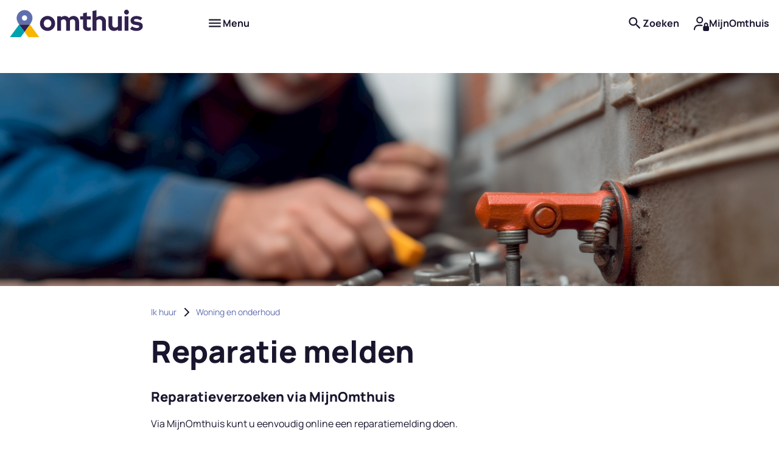

--- FILE ---
content_type: text/html; charset=utf-8
request_url: https://www.omthuis.nl/reparatiemelden
body_size: 14224
content:
<!DOCTYPE html>
<html lang="nl" dir="ltr">
<head>
    <meta charset="utf-8">

<!-- 
	Ontwikkeld door Zig Websoftware
	bel voor meer informatie: 035-5241040 of ga naar https://www.zig.nl
	===

	This website is powered by TYPO3 - inspiring people to share!
	TYPO3 is a free open source Content Management Framework initially created by Kasper Skaarhoj and licensed under GNU/GPL.
	TYPO3 is copyright 1998-2026 of Kasper Skaarhoj. Extensions are copyright of their respective owners.
	Information and contribution at https://typo3.org/
-->


<title>Reparatie melden - Omthuis</title>
<meta name="generator" content="TYPO3 CMS">
<meta name="description" content="Test 2">
<meta name="viewport" content="width=device-width, initial-scale=1.0">
<meta name="twitter:card" content="summary">
<meta name="theme-color" content="#FFFFFF">
<meta name="msapplication-tilecolor" content="#FFFFFF">
<meta name="hupo_api_url" content="//hupo-api.zig365.nl/api/v1/omthuis-prod/">

<link href="https://zds-cdn.zig365.nl/@zig-design-system-style/17.17.36/zds/style/style.css" rel="stylesheet" >
<link href="https://zds-cdn.zig365.nl/@zig-design-system-style/17.17.36/zds/style/themes/omthuis/fonts.css" rel="stylesheet" >
<link href="https://zds-cdn.zig365.nl/@zig-design-system-style/17.17.36/zds/style/themes/omthuis/tokens.css" rel="stylesheet" >
<link rel="stylesheet" href="/typo3temp/assets/compressed/merged-de7af8f56699a6e1a6c2bfa892700211-3f1a63484e30a20fbfedb65fbf4786a9.css?1769436470" media="all">
<link href="/_assets/ad8927e84ac4d76265df086510629ea1/Vite/assets/styles-CZSwi8CW.css" rel="stylesheet" >
<link href="/_assets/ad8927e84ac4d76265df086510629ea1/Vite/assets/Notifications-DvthCITx.css" rel="stylesheet" >
<link href="/_assets/ad8927e84ac4d76265df086510629ea1/Vite/assets/UnitFormatService-CbeVc1nf.css" rel="stylesheet" >
<link href="/_assets/ad8927e84ac4d76265df086510629ea1/Vite/assets/Search-BWLUo2nJ.css" rel="stylesheet" >
<link href="/_assets/ad8927e84ac4d76265df086510629ea1/Vite/assets/SmartAppBanner-Coq0UPC3.css" rel="stylesheet" >


<script><!-- Google Tag Manager -->
    (function(w,d,s,l,i){w[l]=w[l]||[];w[l].push({'gtm.start':
    new Date().getTime(),event:'gtm.js'});var f=d.getElementsByTagName(s)[0],
    j=d.createElement(s),dl=l!='dataLayer'?'&l='+l:'';j.async=true;j.src=
    'https://www.googletagmanager.com/gtm.js?id='+i+dl;f.parentNode.insertBefore(j,f);
    })(window,document,'script','dataLayer','GTM-WFCCXHHT');
<!-- End Google Tag Manager --></script><script src="/_assets/93d1f5e96a2bd8334934aa391fa2812d/JavaScript/jQuery/jquery-3.6.4.min.js?1769166901"></script>
<script src="/_assets/93d1f5e96a2bd8334934aa391fa2812d/JavaScript/AngularManagement/angular.min.js?1769166901"></script>
<script src="/_assets/93d1f5e96a2bd8334934aa391fa2812d/JavaScript/AngularManagement/angular-delayed-bootstrap.js?1769166901"></script>
<script src="/_assets/f8b2b094201d06dae8db70ae8e88754c/jquery-focuspoint-2015-08-31/js/jquery.focuspoint.min.js?1738050938"></script>
<script src="/typo3temp/assets/compressed/merged-0179e3535ddcadc948e4d112a690649c.js?1769436470"></script>
<script src="/_assets/ed515b549be93bc6c39a3c8c9cf837d3/JavaScript/vendor.min.js?1769167002"></script>
<script crossorigin="anonymous" src="https://cdn.jsdelivr.net/npm/react@18/umd/react.production.min.js"></script>
<script crossorigin="anonymous" src="https://cdn.jsdelivr.net/npm/react-dom@18/umd/react-dom.production.min.js"></script>
<script id="Cookiebot" data-cbid="40cbc9bd-e28b-4f18-b06f-f107930830c2" async="async" src="https://consent.cookiebot.eu/uc.js"></script>
<script type="module" src="https://zds-cdn.zig365.nl/@zig-design-system-ui-components/17.17.36/zds/ui-components/ui-components/ui-components.esm.js"></script>
<script type="module" src="https://zds-cdn.zig365.nl/@zig-design-system-react/17.17.36/lazy/index.js"></script>
<script>
/*TS_inlineJS*/



</script>

<link rel="apple-touch-icon" sizes="180x180" href="https://storage-customers.zig365.nl/omthuis-ksp-web-hupo-portal-p-pub/Huisstijl/favicons/apple-touch-icon.png">
<link rel="manifest" href="https://storage-customers.zig365.nl/omthuis-ksp-web-hupo-portal-p-pub/Huisstijl/favicons/site.webmanifest">
<link rel="icon" type="image/png" sizes="32x32" href="https://storage-customers.zig365.nl/omthuis-ksp-web-hupo-portal-p-pub/Huisstijl/favicons/favicon-32x32.png">
<link rel="icon" type="image/png" sizes="16x16" href="https://storage-customers.zig365.nl/omthuis-ksp-web-hupo-portal-p-pub/Huisstijl/favicons/favicon-16x16.png">
<link rel="mask-icon" href="https://storage-customers.zig365.nl/omthuis-ksp-web-hupo-portal-p-pub/Huisstijl/favicons/safari-pinned-tab.svg">
<link sizes="48x48" rel="shortcut icon" href="https://storage-customers.zig365.nl/omthuis-ksp-web-hupo-portal-p-pub/Huisstijl/favicons/favicon.ico">
<link rel="icon" href="https://storage-customers.zig365.nl/omthuis-ksp-web-hupo-portal-p-pub/Huisstijl/favicons/favicon.ico">

        <script>
            function googleTranslateElementInit() {
                let elementId;
                if (window.innerWidth < 840) {
                    elementId = 'google_translate_element_mobile';
                } else {
                    elementId = 'google_translate_element_desktop';
                }
                new google.translate.TranslateElement({pageLanguage: 'nl', excludedLanguages: ''}, elementId);
            }
        </script><script>window.MARATHON_APP_ID = '/azure-prd/bu-kcp/omthuis/ksp/productie';</script><script>window.languageBase = '/';</script>
<link rel="canonical" href="https://www.omthuis.nl/reparatiemelden">

<!-- This site is optimized with the Yoast SEO for TYPO3 plugin - https://yoast.com/typo3-extensions-seo/ -->
<script type="application/ld+json">[{"@context":"https:\/\/www.schema.org","@type":"BreadcrumbList","itemListElement":[{"@type":"ListItem","position":1,"item":{"@id":"\/","name":"Home"}},{"@type":"ListItem","position":2,"item":{"@id":"\/ik-huur","name":"Ik huur"}},{"@type":"ListItem","position":3,"item":{"@id":"\/ik-huur\/reparatie-onderhoud","name":"Woning en onderhoud"}},{"@type":"ListItem","position":4,"item":{"@id":"\/reparatiemelden","name":"Reparatie melden"}}]}]</script>
<script type="translations">{"tx_zigsitepackage.search.placeholder":{"value":"Hallo, waar bent u naar op zoek?","key":"zig_sitepackage\/Resources\/Private\/Language\/locallang.xlf:tx_zigsitepackage.search.placeholder"},"tx_zigsitepackage.search.showMore":{"value":"Bekijk meer","key":"zig_sitepackage\/Resources\/Private\/Language\/locallang.xlf:tx_zigsitepackage.search.showMore"},"tx_zigsitepackage.search.showLess":{"value":"Bekijk minder","key":"zig_sitepackage\/Resources\/Private\/Language\/locallang.xlf:tx_zigsitepackage.search.showLess"},"tx_zigsitepackage.search.news":{"value":"Nieuws","key":"zig_sitepackage\/Resources\/Private\/Language\/locallang.xlf:tx_zigsitepackage.search.news"},"tx_zigsitepackage.search.arrangeImmediately":{"value":"Direct regelen","key":"zig_sitepackage\/Resources\/Private\/Language\/locallang.xlf:tx_zigsitepackage.search.arrangeImmediately"},"tx_zigsitepackage.search.projects":{"value":"Projecten","key":"zig_sitepackage\/Resources\/Private\/Language\/locallang.xlf:tx_zigsitepackage.search.projects"},"tx_zigsitepackage.search.units":{"value":"Actueel aanbod","key":"zig_sitepackage\/Resources\/Private\/Language\/locallang.xlf:tx_zigsitepackage.search.units"},"tx_zigsitepackage.search.complexes":{"value":"Complexen","key":"zig_sitepackage\/Resources\/Private\/Language\/locallang.xlf:tx_zigsitepackage.search.complexes"},"tx_zigsitepackage.search.faq":{"value":"Vraag en antwoord","key":"zig_sitepackage\/Resources\/Private\/Language\/locallang.xlf:tx_zigsitepackage.search.faq"},"tx_zigsitepackage.search.downloads":{"value":"Documenten","key":"zig_sitepackage\/Resources\/Private\/Language\/locallang.xlf:tx_zigsitepackage.search.downloads"},"tx_zigsitepackage.search.other":{"value":"Overige resultaten","key":"zig_sitepackage\/Resources\/Private\/Language\/locallang.xlf:tx_zigsitepackage.search.other"},"tx_zigsitepackage.search.noResult.title":{"value":"Geen resultaten gevonden","key":"zig_sitepackage\/Resources\/Private\/Language\/locallang.xlf:tx_zigsitepackage.search.noResult.title"},"tx_zigsitepackage.search.noResult.searchTips":{"value":"Zoektips","key":"zig_sitepackage\/Resources\/Private\/Language\/locallang.xlf:tx_zigsitepackage.search.noResult.searchTips"},"tx_zigsitepackage.search.noResult.firstTip":{"value":"Zorg ervoor dat alle woorden juist gespeld zijn.","key":"zig_sitepackage\/Resources\/Private\/Language\/locallang.xlf:tx_zigsitepackage.search.noResult.firstTip"},"tx_zigsitepackage.search.noResult.secondTip":{"value":"Maak de zoekopdracht algemener.","key":"zig_sitepackage\/Resources\/Private\/Language\/locallang.xlf:tx_zigsitepackage.search.noResult.secondTip"},"tx_zigsitepackage.search.noResult.thirdTip":{"value":"Probeer een andere zoekopdracht.","key":"zig_sitepackage\/Resources\/Private\/Language\/locallang.xlf:tx_zigsitepackage.search.noResult.thirdTip"},"tx_zigsitepackage.search.noResult.contact":{"value":"Geen resultaat? Neem dan contact met ons op.","key":"zig_sitepackage\/Resources\/Private\/Language\/locallang.xlf:tx_zigsitepackage.search.noResult.contact"},"tx_zigsitepackage.search.readMore":{"value":"Lees verder","key":"zig_sitepackage\/Resources\/Private\/Language\/locallang.xlf:tx_zigsitepackage.search.readMore"},"tx_zigsitepackage.search.about":{"value":"over","key":"zig_sitepackage\/Resources\/Private\/Language\/locallang.xlf:tx_zigsitepackage.search.about"},"zig_sitepackage.achtergrondkleur":{"value":"Achtergrondkleur","key":"zig_sitepackage\/Resources\/Private\/Language\/locallang.xlf:zig_sitepackage.achtergrondkleur"},"zig_sitepackage.achtergrondafbeelding":{"value":"Achtergrondafbeelding","key":"zig_sitepackage\/Resources\/Private\/Language\/locallang.xlf:zig_sitepackage.achtergrondafbeelding"},"zig_sitepackage.logo_path":{"value":"Logo-pad","key":"zig_sitepackage\/Resources\/Private\/Language\/locallang.xlf:zig_sitepackage.logo_path"},"zig_sitepackage.theme":{"value":"ZDS thema","key":"zig_sitepackage\/Resources\/Private\/Language\/locallang.xlf:zig_sitepackage.theme"},"zig_sitepackage.achtergrondafbeelding_van_gebruiker":{"value":"Gebruik achtergrondafbeelding van ingelogde gebruiker","key":"zig_sitepackage\/Resources\/Private\/Language\/locallang.xlf:zig_sitepackage.achtergrondafbeelding_van_gebruiker"},"zig_sitepackage.disable_navigation":{"value":"Uitzetten van de navigatie pijltjes bij het weergeven van meerdere afbeeldingen","key":"zig_sitepackage\/Resources\/Private\/Language\/locallang.xlf:zig_sitepackage.disable_navigation"},"zig_sitepackage.arrangeImmediately":{"value":"Direct regelen","key":"zig_sitepackage\/Resources\/Private\/Language\/locallang.xlf:zig_sitepackage.arrangeImmediately"},"zig_sitepackage.showMoreButton":{"value":"Meer tonen","key":"zig_sitepackage\/Resources\/Private\/Language\/locallang.xlf:zig_sitepackage.showMoreButton"},"zig_sitepackage.showLessButton":{"value":"Minder tonen","key":"zig_sitepackage\/Resources\/Private\/Language\/locallang.xlf:zig_sitepackage.showLessButton"},"zig_sitepackage.other":{"value":"Overig","key":"zig_sitepackage\/Resources\/Private\/Language\/locallang.xlf:zig_sitepackage.other"},"tx_zigsitepackage.smartAppBanner.view":{"value":"Bekijk","key":"zig_sitepackage\/Resources\/Private\/Language\/locallang.xlf:tx_zigsitepackage.smartAppBanner.view"},"tx_zigsitepackage.smartAppBanner.store.ios":{"value":"In de App Store","key":"zig_sitepackage\/Resources\/Private\/Language\/locallang.xlf:tx_zigsitepackage.smartAppBanner.store.ios"},"tx_zigsitepackage.smartAppBanner.store.android":{"value":"In Google Play","key":"zig_sitepackage\/Resources\/Private\/Language\/locallang.xlf:tx_zigsitepackage.smartAppBanner.store.android"},"tx_zigsitepackage.smartAppBanner.price":{"value":"Gratis","key":"zig_sitepackage\/Resources\/Private\/Language\/locallang.xlf:tx_zigsitepackage.smartAppBanner.price"},"unknownError":{"value":"Er is een onverwachte fout opgetreden","key":"zig_sitepackage\/Resources\/Private\/Language\/locallang.xlf:unknownError"},"alert.warning.title":{"value":"Let op!","key":"zig_sitepackage\/Resources\/Private\/Language\/locallang.xlf:alert.warning.title"}}</script>
</head>
<body class="zds-body "> 
<!-- Google Tag Manager (noscript) -->
<noscript><iframe src="https://www.googletagmanager.com/ns.html?id=GTM-WFCCXHHT" height="0" width="0" style="display:none;visibility:hidden"></iframe></noscript>
<!-- End Google Tag Manager (noscript) -->











    







    <!-- Google tag (gtag.js) -->
    <script async="async" src="https://www.googletagmanager.com/gtag/js?id=G-FX9TXQVLWJ" type="text/plain" data-cookieconsent="Statistics"></script>
    <script type="text/plain" data-cookieconsent="Statistics">
        window.dataLayer = window.dataLayer || [];
        function gtag(){dataLayer.push(arguments);}
        gtag('js', new Date());
        gtag('config', 'G-FX9TXQVLWJ');
    </script>











<zds-config locale="nl"></zds-config>
<script>
    const config = document.querySelector('zds-config');
    customElements.whenDefined('zds-config').then(() => {
        config.setTranslationOverrides({
            validation: {
                patternMismatch: 'Dit veld bevat ongeldige tekens',
                rangeOverflow: 'De opgegeven waarde is te hoog',
                rangeUnderflow: 'De opgegeven waarde is te laag',
                stepMismatch: 'De opgegeven waarde valt niet binnen de mogelijke stappen',
                tooLong: 'De opgegeven waarde is te lang',
                tooShort: 'De opgegeven waarde is te kort',
                typeMismatch: 'De opgegeven waarde is incorrect',
                valueMissing: 'Dit verplichte veld is niet ingevuld'
            }
        });
    });
</script>


    <main>
        

<header>
    


    
    
    <div data-react-component="Notifications" data-page={&quot;fullWidth&quot;:0}></div>

    

<nav id="main-menu" prevent-search-popout>
    

    <zds-navigation
        id="main-navigation"
        skip-to-content-id="main-content"
        skip-to-content-text="Direct naar hoofdinhoud"
        
    >
        


    
        
            
                
                <zds-link slot="super-navigation" link="/werken-bij">Werken bij Omthuis</zds-link>
            
                
                <zds-link slot="super-navigation" link="/contact">Contact</zds-link>
            
        

        

        


        
            <div slot="super-navigation">
                <zds-link position="start" id="high-contrast">Hoog contrast<zds-icon library="fa-solid" name="circle-half-stroke" size="4" slot="icon" /></zds-link>
                <zds-popout target="#high-contrast" trigger="click" position="start" strategy="fixed" style="--zds-popout-inset: 1rem;">
                    <div class="zds-flex-col zds-gap-3">
                        <zds-switch class="high-contrast">
                            Hoog contrast
                        </zds-switch>

                        
                    </div>
                </zds-popout>
            </div>
        

        

        
            <div slot="super-navigation">
                <div class="zds-flex-row zds-gap-3">
                    <img src="/_assets/ad8927e84ac4d76265df086510629ea1/Images/Google_Translate_logo.svg" width="16" height="16" alt="" />
                    <div id="google_translate_element_desktop"></div>
                </div>
            </div>
        
    



        <zds-navigation-logo class="zds-flex-1 md:zds-flex-none" width="300" src="https://storage-customers.zig365.nl/omthuis-ksp-web-hupo-portal-p-pub/Huisstijl/logo/logo.svg" link="/" alt="Logo Omthuis" slot="logo"  mobile-width="50" overlap-behaviour="full"  position="default"></zds-navigation-logo>

        
        // Always render the hamburger menu for phone users
        
<zds-navigation-body aria-hidden="true" slot="link" class="zds-flex-none md:zds-flex-1" identifier="main-body">
    <zds-navigation-link slot="navigation-link">
        <zds-icon name="menu" slot="icon-start"></zds-icon>
        <span class="zds-hidden md:zds-block">Menu</span>
    </zds-navigation-link>

    

    
            <zds-navigation-panel header="Ik huur" identifier="69">
                <zds-navigation-body-link
                    data-zds-navigation-body-animate
                    active
                    slot="body-link"
                >
                    
                    Ik huur
                </zds-navigation-body-link>

                
                
                <div class="zds-row">
                    
                        <div class="zds-col-12 sm:zds-col-6 lg:zds-col-4 zds-margin-bottom-6">
                            <zds-navigation-panel-link data-zds-navigation-panel-animate >
                            
                                <zds-icon slot="icon" size="inherit" sizing-type="square" library="fa-solid" name="user-lock"></zds-icon>
                            
                            MijnOmthuis
                            </zds-navigation-panel-link>
                            
                                
                                    <zds-navigation-panel-link data-zds-navigation-panel-animate link="/wat-kunt-u-met-mijn-omthuis" level="2">Wat kunt u met MijnOmthuis?</zds-navigation-panel-link>
                                
                                    <zds-navigation-panel-link data-zds-navigation-panel-animate link="/inloggen" level="2">Inloggen</zds-navigation-panel-link>
                                
                                    <zds-navigation-panel-link data-zds-navigation-panel-animate link="/veilig-inloggen-met-sms-controle" level="2">Veilig inloggen met SMS-controle</zds-navigation-panel-link>
                                
                                    <zds-navigation-panel-link data-zds-navigation-panel-animate link="/wachtwoord-vergeten" level="2">Wachtwoord vergeten</zds-navigation-panel-link>
                                
                                    <zds-navigation-panel-link data-zds-navigation-panel-animate link="/post" level="2">Mijn post</zds-navigation-panel-link>
                                
                            
                        </div>
                    
                        <div class="zds-col-12 sm:zds-col-6 lg:zds-col-4 zds-margin-bottom-6">
                            <zds-navigation-panel-link data-zds-navigation-panel-animate >
                            
                                <zds-icon slot="icon" size="inherit" sizing-type="square" library="fa-solid" name="euro-sign"></zds-icon>
                            
                            Geldzaken
                            </zds-navigation-panel-link>
                            
                                
                                    <zds-navigation-panel-link data-zds-navigation-panel-animate link="/huur-betalen" level="2">Huur betalen</zds-navigation-panel-link>
                                
                                    <zds-navigation-panel-link data-zds-navigation-panel-animate link="/huurtoeslag" level="2">Huurtoeslag</zds-navigation-panel-link>
                                
                                    <zds-navigation-panel-link data-zds-navigation-panel-animate link="/opbouw-huurprijs" level="2">Opbouw huurprijs</zds-navigation-panel-link>
                                
                                    <zds-navigation-panel-link data-zds-navigation-panel-animate link="/huuraanpassing" level="2">Jaarlijkse huuraanpassing</zds-navigation-panel-link>
                                
                                    <zds-navigation-panel-link data-zds-navigation-panel-animate link="/zorgen-over-uw-huurbetaling" level="2">Zorgen over uw huurbetaling</zds-navigation-panel-link>
                                
                                    <zds-navigation-panel-link data-zds-navigation-panel-animate link="/servicekosten" level="2">Afrekening stook- en servicekosten</zds-navigation-panel-link>
                                
                            
                        </div>
                    
                        <div class="zds-col-12 sm:zds-col-6 lg:zds-col-4 zds-margin-bottom-6">
                            <zds-navigation-panel-link data-zds-navigation-panel-animate >
                            
                                <zds-icon slot="icon" size="inherit" sizing-type="square" library="fa-solid" name="screwdriver-wrench"></zds-icon>
                            
                            Woning en onderhoud
                            </zds-navigation-panel-link>
                            
                                
                                    <zds-navigation-panel-link data-zds-navigation-panel-animate link="/reparatiemelden" level="2">Reparatie melden</zds-navigation-panel-link>
                                
                                    <zds-navigation-panel-link data-zds-navigation-panel-animate link="/zelf-klussen-aan-uw-woning" level="2">Zelf klussen in uw woning (ZAV)</zds-navigation-panel-link>
                                
                                    <zds-navigation-panel-link data-zds-navigation-panel-animate link="/buitenonderhoud" level="2">Tuin, balkon- en buitenonderhoud</zds-navigation-panel-link>
                                
                                    <zds-navigation-panel-link data-zds-navigation-panel-animate link="/onderhoudsfondsen" level="2">Onderhoudsfondsen</zds-navigation-panel-link>
                                
                                    <zds-navigation-panel-link data-zds-navigation-panel-animate link="/ik-huur/veel-gestelde-vragen-over-vervanging-ketel-geiser-of-gaskachel" level="2">Vervangen open verbrandingstoestellen</zds-navigation-panel-link>
                                
                                    <zds-navigation-panel-link data-zds-navigation-panel-animate link="/zonnepanelen" level="2">Zonnepanelen</zds-navigation-panel-link>
                                
                                    <zds-navigation-panel-link data-zds-navigation-panel-animate link="/extra-diensten-soest" level="2">Extra diensten woongebouwen Soest</zds-navigation-panel-link>
                                
                            
                        </div>
                    
                        <div class="zds-col-12 sm:zds-col-6 lg:zds-col-4 zds-margin-bottom-6">
                            <zds-navigation-panel-link data-zds-navigation-panel-animate >
                            
                                <zds-icon slot="icon" size="inherit" sizing-type="square" library="fa-light" name="file-contract"></zds-icon>
                            
                            Wijziging woonsituatie
                            </zds-navigation-panel-link>
                            
                                
                                    <zds-navigation-panel-link data-zds-navigation-panel-animate link="/medehuurderschap-inwoning-en-onderhuur" level="2">Medehuurderschap en inwoning</zds-navigation-panel-link>
                                
                                    <zds-navigation-panel-link data-zds-navigation-panel-animate link="/trouwen-of-scheiden" level="2">Trouwen, scheiden of uit elkaar</zds-navigation-panel-link>
                                
                                    <zds-navigation-panel-link data-zds-navigation-panel-animate link="/overlijden-van-partner-medehuurder" level="2">Overlijden van huurder</zds-navigation-panel-link>
                                
                                    <zds-navigation-panel-link data-zds-navigation-panel-animate link="/ik-huur/huurcontract/wijzigen-woonsituatie/onderhuur" level="2">Onderhuur</zds-navigation-panel-link>
                                
                                    <zds-navigation-panel-link data-zds-navigation-panel-animate link="/huisbewaring" level="2">Huisbewaring</zds-navigation-panel-link>
                                
                            
                        </div>
                    
                        <div class="zds-col-12 sm:zds-col-6 lg:zds-col-4 zds-margin-bottom-6">
                            <zds-navigation-panel-link data-zds-navigation-panel-animate >
                            
                                <zds-icon slot="icon" size="inherit" sizing-type="square" library="fa-solid" name="house-chimney-blank"></zds-icon>
                            
                            Mijn woning
                            </zds-navigation-panel-link>
                            
                                
                                    <zds-navigation-panel-link data-zds-navigation-panel-animate link="/huurcontract" level="2">Huurcontract</zds-navigation-panel-link>
                                
                                    <zds-navigation-panel-link data-zds-navigation-panel-animate link="https://zigbukcpproduction.blob.core.windows.net/omthuis-ksp-web-hupo-portal-p-pub/Downloads/algemene-huurvoorwaarden-31-december-2022.pdf" level="2">Huurvoorwaarden</zds-navigation-panel-link>
                                
                                    <zds-navigation-panel-link data-zds-navigation-panel-animate link="/rechten-en-plichten" level="2">Uw rechten en plichten als huurder van onze woning</zds-navigation-panel-link>
                                
                                    <zds-navigation-panel-link data-zds-navigation-panel-animate link="/woningwaardering" level="2">Woningwaardering</zds-navigation-panel-link>
                                
                                    <zds-navigation-panel-link data-zds-navigation-panel-animate link="/koopgarant" level="2">Koopgarant: kopen van uw huurwoning</zds-navigation-panel-link>
                                
                            
                        </div>
                    
                        <div class="zds-col-12 sm:zds-col-6 lg:zds-col-4 zds-margin-bottom-6">
                            <zds-navigation-panel-link data-zds-navigation-panel-animate >
                            
                                <zds-icon slot="icon" size="inherit" sizing-type="square" library="fa-solid" name="truck"></zds-icon>
                            
                            Verhuizen
                            </zds-navigation-panel-link>
                            
                                
                                    <zds-navigation-panel-link data-zds-navigation-panel-animate link="/informatie-voor-nieuwe-huurders" level="2">Informatie voor nieuwe huurders</zds-navigation-panel-link>
                                
                                    <zds-navigation-panel-link data-zds-navigation-panel-animate link="/huur-opzeggen" level="2">Huur opzeggen</zds-navigation-panel-link>
                                
                                    <zds-navigation-panel-link data-zds-navigation-panel-animate link="/woning-opleveren" level="2">Hoe lever ik mijn woning op?</zds-navigation-panel-link>
                                
                                    <zds-navigation-panel-link data-zds-navigation-panel-animate link="/woningruil" level="2">Woningruil</zds-navigation-panel-link>
                                
                                    <zds-navigation-panel-link data-zds-navigation-panel-animate link="/vangrootnaarfijn" level="2">Van Groot naar Fijn</zds-navigation-panel-link>
                                
                                    <zds-navigation-panel-link data-zds-navigation-panel-animate link="/ik-huur/verhuizen/time-out-woning" level="2">Time-out woning</zds-navigation-panel-link>
                                
                                    <zds-navigation-panel-link data-zds-navigation-panel-animate link="/verhuurdersverklaring" level="2">Verhuurdersverklaring</zds-navigation-panel-link>
                                
                            
                        </div>
                    
                        <div class="zds-col-12 sm:zds-col-6 lg:zds-col-4 zds-margin-bottom-6">
                            <zds-navigation-panel-link data-zds-navigation-panel-animate >
                            
                                <zds-icon slot="icon" size="inherit" sizing-type="square" library="fa-solid" name="bench-tree"></zds-icon>
                            
                            Leefomgeving
                            </zds-navigation-panel-link>
                            
                                
                                    <zds-navigation-panel-link data-zds-navigation-panel-animate link="/overlast" level="2">Last en overlast</zds-navigation-panel-link>
                                
                                    <zds-navigation-panel-link data-zds-navigation-panel-animate link="/woonfraude" level="2">Woonfraude</zds-navigation-panel-link>
                                
                                    <zds-navigation-panel-link data-zds-navigation-panel-animate link="/buurtmakers" level="2">BuurtMakers Bijdrage</zds-navigation-panel-link>
                                
                                    <zds-navigation-panel-link data-zds-navigation-panel-animate link="/ik-huur/leefomgeving/vroeg" level="2">Reageren op een woning: signalering</zds-navigation-panel-link>
                                
                            
                        </div>
                    
                        <div class="zds-col-12 sm:zds-col-6 lg:zds-col-4 zds-margin-bottom-6">
                            <zds-navigation-panel-link data-zds-navigation-panel-animate >
                            
                                <zds-icon slot="icon" size="inherit" sizing-type="square" library="fa-solid" name="leaf-heart"></zds-icon>
                            
                            Duurzaamheid en besparen
                            </zds-navigation-panel-link>
                            
                                
                                    <zds-navigation-panel-link data-zds-navigation-panel-animate link="/besparingstips" level="2">Besparingstips</zds-navigation-panel-link>
                                
                                    <zds-navigation-panel-link data-zds-navigation-panel-animate link="/duurzaamheid" level="2">Duurzaamheid</zds-navigation-panel-link>
                                
                                    <zds-navigation-panel-link data-zds-navigation-panel-animate link="/woning-verduurzamen" level="2">Zelf uw woning verduurzamen</zds-navigation-panel-link>
                                
                            
                        </div>
                    
                        <div class="zds-col-12 sm:zds-col-6 lg:zds-col-4 zds-margin-bottom-6">
                            <zds-navigation-panel-link data-zds-navigation-panel-animate >
                            
                                <zds-icon slot="icon" size="inherit" sizing-type="square" library="fa-brands" name="rocketchat"></zds-icon>
                            
                            Meedenken en -praten
                            </zds-navigation-panel-link>
                            
                                
                                    <zds-navigation-panel-link data-zds-navigation-panel-animate link="/huurdersbelangenvereniging" level="2">Huurdersorganisaties</zds-navigation-panel-link>
                                
                            
                        </div>
                    
                </div>
            </zds-navigation-panel>
        

    
            <zds-navigation-panel header="Ik zoek" identifier="71">
                <zds-navigation-body-link
                    data-zds-navigation-body-animate
                    
                    slot="body-link"
                >
                    
                    Ik zoek
                </zds-navigation-body-link>

                
                    <span slot="title" data-zds-navigation-panel-animate>Bekijk ons aanbod!</span>
                
                
                    <span slot="subtext" data-zds-navigation-panel-animate>
                        <p>Ons actuele aanbod is te vinden op deze <zds-link href="https://www.woningneteemvallei.nl/" loud link="https://www.woningneteemvallei.nl/" target="_blank" link-target="_blank" rel="noreferrer">website</zds-link>!</p>
                    </span>
                
                <div class="zds-row">
                    
                        <div class="zds-col-12 sm:zds-col-6 lg:zds-col-4 zds-margin-bottom-6">
                            <zds-navigation-panel-link data-zds-navigation-panel-animate >
                            
                                <zds-icon slot="icon" size="inherit" sizing-type="square" library="fa-light" name="house-day"></zds-icon>
                            
                            Woonruimte
                            </zds-navigation-panel-link>
                            
                                
                                    <zds-navigation-panel-link data-zds-navigation-panel-animate link="/sociale-huurwoning" level="2">Sociale huurwoning</zds-navigation-panel-link>
                                
                                    <zds-navigation-panel-link data-zds-navigation-panel-animate link="/jongerenwoning" level="2">Jongerenwoning</zds-navigation-panel-link>
                                
                                    <zds-navigation-panel-link data-zds-navigation-panel-animate link="/vrijesectorwoning" level="2">Vrijesectorwoning</zds-navigation-panel-link>
                                
                                    <zds-navigation-panel-link data-zds-navigation-panel-animate link="/nieuwbouw" level="2">Nieuwbouw</zds-navigation-panel-link>
                                
                                    <zds-navigation-panel-link data-zds-navigation-panel-animate link="/vangrootnaarfijn" level="2">Van Groot naar Fijn</zds-navigation-panel-link>
                                
                                    <zds-navigation-panel-link data-zds-navigation-panel-animate link="/koopwoning" level="2">Koopwoning</zds-navigation-panel-link>
                                
                            
                        </div>
                    
                        <div class="zds-col-12 sm:zds-col-6 lg:zds-col-4 zds-margin-bottom-6">
                            <zds-navigation-panel-link data-zds-navigation-panel-animate >
                            
                                <zds-icon slot="icon" size="inherit" sizing-type="square" library="fa-light" name="magnifying-glass"></zds-icon>
                            
                            Een woning vinden
                            </zds-navigation-panel-link>
                            
                                
                                    <zds-navigation-panel-link data-zds-navigation-panel-animate link="/woningruil" level="2">Woningruil</zds-navigation-panel-link>
                                
                                    <zds-navigation-panel-link data-zds-navigation-panel-animate link="/van-inschrijving-tot-toewijzing" level="2">Van inschrijving tot toewijzing</zds-navigation-panel-link>
                                
                                    <zds-navigation-panel-link data-zds-navigation-panel-animate link="/passend-toewijzen" level="2">Passend toewijzen</zds-navigation-panel-link>
                                
                                    <zds-navigation-panel-link data-zds-navigation-panel-animate link="/aanbod/parkeren/huren-bij-ons/hoe-vind-ik-een-woning/meerhurenbeleid" level="2">Meerhurenbeleid</zds-navigation-panel-link>
                                
                                    <zds-navigation-panel-link data-zds-navigation-panel-animate link="/benodigde-documenten" level="2">Benodigde documenten</zds-navigation-panel-link>
                                
                                    <zds-navigation-panel-link data-zds-navigation-panel-animate link="/urgentie" level="2">Urgentie</zds-navigation-panel-link>
                                
                            
                        </div>
                    
                        <div class="zds-col-12 sm:zds-col-6 lg:zds-col-4 zds-margin-bottom-6">
                            <zds-navigation-panel-link data-zds-navigation-panel-animate >
                            
                                <zds-icon slot="icon" size="inherit" sizing-type="square" library="fa-light" name="square-parking"></zds-icon>
                            
                            Overig
                            </zds-navigation-panel-link>
                            
                                
                                    <zds-navigation-panel-link data-zds-navigation-panel-animate link="/parkeerplaats-garage" level="2">Parkeerplaats of garage (carports)</zds-navigation-panel-link>
                                
                            
                        </div>
                    
                </div>
            </zds-navigation-panel>
        

    
            <zds-navigation-body-link
                data-zds-navigation-body-animate
                link="/onze-projecten"
            >
                
                Onze projecten
            </zds-navigation-body-link>
        

    
            <zds-navigation-panel header="Over Omthuis" identifier="70">
                <zds-navigation-body-link
                    data-zds-navigation-body-animate
                    
                    slot="body-link"
                >
                    
                    Over Omthuis
                </zds-navigation-body-link>

                
                
                <div class="zds-row">
                    
                        <div class="zds-col-12 sm:zds-col-6 lg:zds-col-4 zds-margin-bottom-6">
                            <zds-navigation-panel-link data-zds-navigation-panel-animate >
                            
                                <zds-icon slot="icon" size="inherit" sizing-type="square" library="fa-solid" name="head-side-heart"></zds-icon>
                            
                            Over ons
                            </zds-navigation-panel-link>
                            
                                
                                    <zds-navigation-panel-link data-zds-navigation-panel-animate link="/over-ons" level="2">Wie zijn wij</zds-navigation-panel-link>
                                
                                    <zds-navigation-panel-link data-zds-navigation-panel-animate link="/organisatie" level="2">Organisatie</zds-navigation-panel-link>
                                
                                    <zds-navigation-panel-link data-zds-navigation-panel-animate link="/governance" level="2">Governance</zds-navigation-panel-link>
                                
                            
                        </div>
                    
                        <div class="zds-col-12 sm:zds-col-6 lg:zds-col-4 zds-margin-bottom-6">
                            <zds-navigation-panel-link data-zds-navigation-panel-animate >
                            
                                <zds-icon slot="icon" size="inherit" sizing-type="square" library="fa-light" name="sailboat"></zds-icon>
                            
                            Onze koers
                            </zds-navigation-panel-link>
                            
                                
                                    <zds-navigation-panel-link data-zds-navigation-panel-animate link="/koersplan" level="2">Koersplan</zds-navigation-panel-link>
                                
                            
                        </div>
                    
                        <div class="zds-col-12 sm:zds-col-6 lg:zds-col-4 zds-margin-bottom-6">
                            <zds-navigation-panel-link data-zds-navigation-panel-animate >
                            
                                <zds-icon slot="icon" size="inherit" sizing-type="square" library="fa-solid" name="newspaper"></zds-icon>
                            
                            Laatste nieuws
                            </zds-navigation-panel-link>
                            
                                
                                    <zds-navigation-panel-link data-zds-navigation-panel-animate link="/nieuwsberichten" level="2">Nieuwsberichten</zds-navigation-panel-link>
                                
                                    <zds-navigation-panel-link data-zds-navigation-panel-animate link="/nieuws/digitale-nieuwsbrief" level="2">Digitale nieuwsbrief</zds-navigation-panel-link>
                                
                                    <zds-navigation-panel-link data-zds-navigation-panel-animate link="/nieuws/huurdersmagazine-even-buurten" level="2">Even Buurten</zds-navigation-panel-link>
                                
                            
                        </div>
                    
                        <div class="zds-col-12 sm:zds-col-6 lg:zds-col-4 zds-margin-bottom-6">
                            <zds-navigation-panel-link data-zds-navigation-panel-animate >
                            
                                <zds-icon slot="icon" size="inherit" sizing-type="square" library="fa-solid" name="suitcase"></zds-icon>
                            
                            Werken en leren
                            </zds-navigation-panel-link>
                            
                                
                                    <zds-navigation-panel-link data-zds-navigation-panel-animate link="/werken-bij" level="2">Werken bij Omthuis</zds-navigation-panel-link>
                                
                            
                        </div>
                    
                        <div class="zds-col-12 sm:zds-col-6 lg:zds-col-4 zds-margin-bottom-6">
                            <zds-navigation-panel-link data-zds-navigation-panel-animate >
                            
                                <zds-icon slot="icon" size="inherit" sizing-type="square" library="fa-regular" name="comment-smile"></zds-icon>
                            
                            (Niet) tevreden?
                            </zds-navigation-panel-link>
                            
                                
                                    <zds-navigation-panel-link data-zds-navigation-panel-animate link="/klacht-melden" level="2">Klachten en geschillen</zds-navigation-panel-link>
                                
                                    <zds-navigation-panel-link data-zds-navigation-panel-animate link="/meldpunt-integriteit-woningcorporaties" level="2">Meldpunt Integriteit Woningcorporaties</zds-navigation-panel-link>
                                
                                    <zds-navigation-panel-link data-zds-navigation-panel-animate link="/over-omthuis/niet-tevreden/commissie-governancecode-woningcorporaties" level="2">Commissie Governancecode Woningcorporaties</zds-navigation-panel-link>
                                
                            
                        </div>
                    
                </div>
            </zds-navigation-panel>
        

    
            <zds-navigation-body-link
                data-zds-navigation-body-animate
                link="/contact"
            >
                
                Contact
            </zds-navigation-body-link>
        

    
            <zds-navigation-body-link
                data-zds-navigation-body-animate
                link="/vraag-antwoord"
            >
                
                Vraag &amp; antwoord
            </zds-navigation-body-link>
        



    


    <div class="zds-flex-col md:zds-hidden zds-gap-y-3 zds-margin-top-6">
        
            
            <zds-link link="/werken-bij">Werken bij Omthuis</zds-link>
        
            
            <zds-link link="/contact">Contact</zds-link>
        

        
            <div slot="super-navigation">
                <div class="zds-flex-col zds-items-start">
                    <div class="zds-flex-row zds-gap-3">
                        <img src="/_assets/ad8927e84ac4d76265df086510629ea1/Images/Google_Translate_logo.svg" width="16" height="16" alt="" />
                        <div id="google_translate_element_mobile"></div>
                    </div>
                    <div class="zds-margin-top-2 zds-body-sm"><b>Let op:</b> Het gebruik van Google Translate kan invloed hebben op de werking en weergave van de website, waardoor misschien niet alles werkt zoals verwacht.</div>
                </div>
            </div>
        

        

        
            <div slot="super-navigation">
                <div class="zds-flex-col zds-items-start">
                    <zds-switch class="high-contrast">
                        Hoog contrast
                    </zds-switch>

                    
                </div>
            </div>
        
    </div>



    
         
    
</zds-navigation-body>


        
            <zds-navigation-body aria-hidden="true" slot="link" identifier="search-body">
                <zds-navigation-link slot="navigation-link" id="search-link">
                    
                    
                            <zds-icon name="search" slot="icon-start"></zds-icon>
                        
                    <span class="zds-hidden md:zds-block">Zoeken</span>
                </zds-navigation-link>

                




        
                
            
    


        <div class="content frame-default frame-type-zigsearch_searchandresult frame-list-type- frame-layout-0 frame-space-before-default
        frame-space-after-default  "
        
        >
            <div class="zds-container">
                <div class="zds-row">
                    <div class="zds-col">
                        

                                <div id="c42" class="frame">
                                    
                                    
                                        



                                    
                                    
                                        
    
        <div class="zds-row">
            <div class="default-content">
                <header class="zds-margin-bottom-4">
                    


    <h2 class="zds-headline-lg">
        Waar bent u naar op zoek?
    </h2>


                    
    


                    



                </header>
            </div>
        </div>
    


                                    
                                    

    
    
    

    
    
        
        <div data-react-component="Search"
             data-view-type="searchandresult"
             data-token=""
             data-page='{"language":0,"languageCode":"nl","languagePath":"\/","basePath":"https:\/\/www.omthuis.nl\/","fullWidth":false,"marathonAppId":"\/azure-prd\/bu-kcp\/omthuis\/ksp\/productie","noTitle":false}'
             data-asset-paths='{&quot;sitepackage&quot;:&quot;\/_assets\/ad8927e84ac4d76265df086510629ea1\/&quot;}'
             ng-non-bindable
        >
        </div>
    




                                    
                                        



                                    
                                    
                                        



                                    
                                </div>

                            
                    </div>
                </div>
            </div>
        </div>
    




                <div id="search--extra-content">
                    
                </div>
            </zds-navigation-body>
        

        

        
            
                    <zds-navigation-body aria-hidden="true" slot="link" class="login-plugin-container no-indentation" identifier="login-plugin" >
                        <zds-navigation-link slot="navigation-link">
                            
                            
                                    <zds-icon slot="icon-start" class="fa-icon" sizing-type="square" library="fa-regular" name="user-lock"></zds-icon>
                                
                            <span class="zds-hidden md:zds-block">MijnOmthuis</span>
                        </zds-navigation-link>

                        <div
    class="content frame-default frame-type-container-2cols frame-list-type-  frame-layout-0 frame-space-before-default
    frame-space-after-default  "
    
>

    

<div class="zds-container">
        <div class="zds-row">
            <div class="md:zds-col-6">
                
    <div class="content-element ">
        




        
                
            
    


        <div class="content frame-default frame-type-list frame-list-type-zighupo_frontend frame-layout-0 frame-space-before-none
        frame-space-after-default  "
        
        >
            <div class="zds-container">
                <div class="zds-row">
                    <div class="zds-col">
                        

                                <div id="c430" class="frame">
                                    
                                    
                                        



                                    
                                    
                                        
    
        <div class="zds-row">
            <div class="default-content">
                <header class="">
                    


    <h2 class="visually-hidden">
        Inloggen
    </h2>


                    
    


                    



                </header>
            </div>
        </div>
    


                                    
                                    

    
        <div class="tx-zig-hupo">
    <div class="zds-row">
        <div class="default-content">
            
	
		<div ng-controller="LoginController" id="account-login" ng-cloak>
    <div ng-show="loaded">
        <zig-hupo-portal-messages messages="messages"></zig-hupo-portal-messages>

        <div id="login-step-startButton" ng-show="step == 'startButton'">
            <form name="startLoginForm" role="form" ng-submit="showStep('username')">
                <div class="form-group">
                    <div class="form-actions">
                        <button class="login-button" type="submit" ng-bind-html="'AngularAccountLogin-StartButton'| translate"></button>
                    </div>
                </div>
            </form>
        </div>

        <div id="login-step-username" ng-show="step == 'username' && gateKeeperIsLocked == false && isLoginDisabled == false">
            <h2 class="zds-headline-lg zds-margin-bottom-6" ng-bind-html="'AngularAccountLogin-UsernameHeader' | translate"></h2>
            <p class="zds-margin-bottom-6" ng-bind-html="'AngularAccountLogin-UsernameIntroduction' | translate"></p>
            <form ng-show="enablePortalAuth" name="usernameLoginForm" role="form" ng-submit="showStep('authentication')">
                <div class="form-group zds-margin-bottom-6 md:zds-margin-bottom-12">
                    <zds-form-label html-for="login-username">{{ 'AngularAccountLogin-Username' | translate }}</zds-form-label>
                    <input class="zds-margin-bottom-6" id="login-username" placeholder="{{ 'AngularAccountLogin-UsernamePlaceholder' | translate }}"  type="email" name="username"
                           ng-model="username" required aria-required="true"
                           autocomplete="username"/>
                    <div class="form-actions">
                        <button class="login-button" type="submit" ng-bind-html="'AngularAccountLogin-UsernameSubmit' | translate"></button>
                    </div>
                </div>
                <p class="align-center" ng-bind-html="'AngularAccountLogin-UsernameTextBelow' | translate"></p>
            </form>
            <div ng-show="enablePortalAuth && enableHexiaAuth" class="hr-text"><span ng-bind-html="'AngularAccountLogin-HorizontalRulerText' | translate"></span></div>
            <div ng-show="enableHexiaAuth" class="OauthLogin">
                <h2 class="PageContent_Header PageContent_Header-h2" ng-bind-html="'AngularAccountLogin-OauthHeader' | translate"></h2>
                <p ng-bind-html="'AngularAccountLogin-OauthIntroduction' | translate"></p>
                <div ng-controller="OauthController" >
                    <button ng-hide="hexiaAuthRedirectInProgress === true" type="submit" ng-click="openOauthPopup(hexiaAuthUrl)" ng-bind-html="'AngularAccountLogin-StartOauthButton'| translate"></button>
                    <div ng-hide="hexiaAuthRedirectInProgress === false" class="oauth-loading-spinner">
                        <div class="fa fa-spinner fa-spin"></div>
                    </div>
                </div>
            </div>
        </div>

        <div id="login-step-login-disabled" class="zds-margin-top-4" ng-show="isLoginDisabled">
            <zds-alert type="info">
                {{ 'AngularAccountLogin-LoginDisabledHeader' | translate }}
                <div slot="body">
                    {{ 'AngularAccountLogin-LoginDisabledText' | translate }}
                </div>
            </zds-alert>
        </div>

        <div id="login-step-gatekeeper-locked" ng-show="gateKeeperIsLocked">
            <h2 class="zds-headline-lg" ng-bind-html="'AngularAccountLogin-GateKeeper' | translate"></h2>
            <p class="align-center" ng-bind-html="'AngularAccountLogin-GateKeeperText' | translate"></p>
        </div>

        <div id="login-step-authentication" ng-show="step == 'authentication'">

            <div class="login-username">{{ username }}</div><div class="login-username-edit" ng-click="showStep('username')" ng-bind-html="'AngularAccountLogin-GoToUsernameStep' | translate"></div>
            <form class="form-group" name="authenticationLoginForm" role="form" ng-submit="loginByPassword()" method="post">
                <div>
                    <zds-form-label html-for="login-password-{{ uniqueInputId }}">{{ 'AngularAccountLogin-Password' | translate }}</zds-form-label>
                    <zds-input-password class="zds-margin-bottom-6" id="login-password-{{ uniqueInputId }}" type="password" name="password" ng-model="password" autocomplete="current-password"/>
                </div>
                <div class="form-actions">
                    <button ng-hide="loginInProgress" class="zds-margin-bottom-6 login-button" type="submit" ng-bind-html="'AngularAccountLogin-PasswordSubmit' | translate"></button>
                    <div class="portalauth-loading-spinner" ng-hide="!loginInProgress">
                        <zds-spinner indeterminate></zds-spinner>
                    </div>
                </div>
            </form>
            <p class="align-center" ng-bind-html="'AngularAccountLogin-PasswordTextBelow' | translate"></p>
            <div class="align-center" ng-show="enableMagicLink">
                <div class="hr-text"><span ng-bind-html="'AngularAccountLogin-HorizontalRulerText' | translate"></span></div>
                <div class="login-magic-link-header" ng-bind-html="'AngularAccountLogin-MagicLinkRequestIntroduction' | translate"></div>
                <p class="align-center" ng-bind-html="'AngularAccountLogin-MagicLinkRequestText' | translate"></p>
                <button class="login-button" type="submit" ng-click="requestMagicLink()" ng-disabled="requestMagicLinkInProgress" ng-bind-html="'AngularAccountLogin-MagicLinkRequestSubmit' | translate"></button>
            </div>
        </div>
        <div class="align-center" id="login-step-requestMagicLinkSuccessful" ng-show="step == 'requestMagicLinkSuccessful'">
            <div class="zds-headline-lg zds-margin-bottom-2" ng-bind-html="'AngularAccountLogin-MagicLinkRequestedHeader' | translate"></div>
            <div class="zds-headline-lg zds-margin-bottom-12">{{ username }}</div>
            <i class="fa-solid fa-wand-magic-sparkles zds-margin-bottom-12"></i>
            <p class="zds-bold zds-margin-bottom-6" ng-bind-html="'AngularAccountLogin-MagicLinkRequestedText' | translate"></p>
            <p ng-bind-html="'AngularAccountLogin-MagicLinkRequestedNote' | translate"></p>
        </div>

        <div id="login-step-otp" ng-show="step == 'otp'">
            <div class="zds-headline-md zds-margin-y-4" ng-bind-html="'AngularAccountLogin-OtpHeader' | translate"></div>
            <zds-alert ng-hide="otpTooManyAttempts" class="zds-block zds-margin-y-4" type="info">
                {{ 'AngularAccountLogin-OtpExplanationTitle' | translate }}
                <div slot="body" ng-if="otpMethod === 'sms'" ng-bind-html="'AngularAccountLogin-OtpExplanationSms' | translate:{ phoneNumber: otpPhoneNumber }"></div>
                <div slot="body" ng-if="otpMethod !== 'sms'" ng-bind-html="'AngularAccountLogin-OtpExplanationTotp' | translate"></div>
            </zds-alert>
            <zds-alert class="zds-block zds-margin-y-4" ng-show="otpError" type="error">
                {{ otpError | translate }}
            </zds-alert>
            <form ng-hide="otpTooManyAttempts" name="otpForm" role="form" ng-submit="submitOtp()">
                <div class="form-group">
                    <zds-input-code ng-hide="resetOtpInProgress" autocomplete="one-time-code" id="otp-input-code-{{ uniqueInputId }}" class="zds-margin-bottom-6" label="Code" required></zds-input-code>
                    <div class="portalauth-loading-spinner" ng-hide="!loginInProgress">
                        <zds-spinner indeterminate></zds-spinner>
                    </div>
                </div>
            </form>
            <p class="align-center" ng-if="otpMethod === 'sms'">
                <a href="" id="resend-otp-link" ng-hide="resetOtpInProgress || loginInProgress" ng-class="{'disabled-link': otpResendTimer > 0 }" ng-click="otpResendTimer > 0 || resendOtp()">
                    {{ 'AngularAccountLogin-OtpResendLink' | translate }} <span ng-show="otpResendTimer > 0" id="resend-otp-link-timer">({{ otpResendTimer }}s)</span>
                </a>
            </p>
        </div>

    </div>
    <div id='errorFallback' class="PortalMessages_Container">
        <ul class="PortalMessages_Inner">
            <li class="PortalMessages_Item PortalMessages_Item-error">
                The form could not be loaded properly, please try again.
            </li>
        </ul>
    </div>
</div>

	

        </div>
    </div>
</div>

    


                                    
                                        



                                    
                                    
                                        



                                    
                                </div>

                            
                    </div>
                </div>
            </div>
        </div>
    




    </div>


            </div>
            <div class="md:zds-col-6">
                
    <div class="content-element ">
        




        
                
            
    


        <div class="content frame-default frame-type-zigkennisbank_content frame-list-type- frame-layout-0 frame-space-before-default
        frame-space-after-default  "
        
        >
            <div class="zds-container">
                <div class="zds-row">
                    <div class="zds-col">
                        

                                <div id="c1489" class="frame">
                                    
                                    
                                        



                                    
                                    
                                        
    


                                    
                                    

    
    
    
    
    <div data-react-component="KnowledgeBase"
         data-plugin='{"customerUid":"1","startNodeUid":"1383","showContentTitle":"0","hideMenuStartNode":"0","hideMenuSubNodes":"1","contentUid":"1489","detailPageUrl":"https:\/\/www.omthuis.nl\/vraag-en-antwoord"}'
         data-auth='{"knowledgebase":{"token":"","customer":"Website"}}'
         data-page='{"language":0,"languageCode":"nl","languagePath":"\/","basePath":"https:\/\/www.omthuis.nl\/","fullWidth":false,"marathonAppId":"\/azure-prd\/bu-kcp\/omthuis\/ksp\/productie","noTitle":false}'
         data-view-type="content"
         class="knowledgeBase-content"></div>





                                    
                                        



                                    
                                    
                                        



                                    
                                </div>

                            
                    </div>
                </div>
            </div>
        </div>
    




    </div>


            </div>
        </div>
    </div>



</div>

                    </zds-navigation-body>
                
        
    </zds-navigation>

    
    
        <zds-modal id="google-translate-disclaimer">
            <zds-button preset="muted" slot="header-end" variant="text" zds-modal-action="dismiss">
                <zds-icon aria-label="close" name="close"></zds-icon>
            </zds-button>
            <span slot="header">Let op</span>
            <div slot="body" class="zds-flex-col zds-gap-3">
                <p>Het gebruik van Google Translate kan invloed hebben op de werking en weergave van de website, waardoor misschien niet alles werkt zoals verwacht.</p>
            </div>
        </zds-modal>
    
</nav>


    
    
    <div data-react-component="SmartAppBanner"></div>
</header>

        



  
    <div class="header-image">
      <div class="focuspoint" data-image-imageSrc="https://storage-customers.zig365.nl/omthuis-ksp-web-hupo-portal-p-pub/_processed_/0/3/csm_plumber_ef20f88d80.png" data-focus-x="0.08" data-focus-y="-0.78" data-image-w="2560" data-image-h="861"><img src="https://storage-customers.zig365.nl/omthuis-ksp-web-hupo-portal-p-pub/_processed_/0/3/csm_plumber_ef20f88d80.png" width="2560" height="861" alt="" /></div>
    </div>
  


        

        
    

        
    


        
    


    <html xmlns:zigSitepackage="http://typo3.org/ns/ZIG/ZigSitepackage/ViewHelpers">


    <div id="breadcrumb-wrapper" class="zds-padding-top-8">
        


    <div class="zds-container rs_skip">
        <div class="zds-row">
            <div class="default-content">
                <zds-breadcrumbs max-items="5">
                    
                        <zds-breadcrumb link="/ik-huur">Ik huur</zds-breadcrumb>
                    
                        <zds-breadcrumb link="/ik-huur">Woning en onderhoud</zds-breadcrumb>
                    
                </zds-breadcrumbs>
            </div>
        </div>
    </div>


    </div>





    <div class="zds-container">
        <div class="zds-row zds-padding-top-3 md:zds-padding-top-8">
            <div class="default-content">
                
                    <h1 class="zds-headline-xxl read-speaker-content">
                        Reparatie melden
                    </h1>
                
                
            </div>
        </div>
    </div>


<div class="read-speaker-content">
    
    <div id="main-content">
        




        
                
            
    


        <div class="content frame-default frame-type-text frame-list-type- frame-layout-0 frame-space-before-default
        frame-space-after-default  "
        
        >
            <div class="zds-container">
                <div class="zds-row">
                    <div class="zds-col">
                        

                                <div id="c2977" class="frame">
                                    
                                    
                                        



                                    
                                    
                                        
    


                                    
                                    
    <div class="zds-row">
        <div class="default-content">
            <h4 class="zds-headline-md zds-margin-bottom-4">Reparatieverzoeken via MijnOmthuis</h4>
<p>Via MijnOmthuis kunt u eenvoudig online een reparatiemelding doen.</p>
<p>Sommige reparaties vallen onder een van de <zds-link href="/onderhoudsfondsen" loud link="/onderhoudsfondsen">onderhoudsfondsen</zds-link> waar u als huurder automatisch en gratis lid van bent. Denk hierbij aan schade zoals een gebroken ruit, een verstopping in de leidingen of een dakgoot die niet goed doorloopt en lekkages veroorzaakt.</p>
        </div>
    </div>

                                    
                                        



                                    
                                    
                                        



                                    
                                </div>

                            
                    </div>
                </div>
            </div>
        </div>
    








        
                
            
    


        <div class="content frame-default frame-type-dce_button frame-list-type- frame-layout-0 frame-space-before-default
        frame-space-after-default  "
        
        >
            <div class="zds-container">
                <div class="zds-row">
                    <div class="zds-col">
                        

                                <div id="c2978" class="frame">
                                    
                                    
                                        



                                    
                                    
                                        
    


                                    
                                    

    
    <div class="zds-row">
    <div class="default-content zds-text-left">
        
                <!-- Regular button (default) -->
                <zds-button
                    variant="contained"
                    preset="primary"
                    size="md"
                    link=https://www.omthuis.nl/mijn-omthuis/inloggen#/
                    link-target="_self"
                >
                    
                        <zds-icon sizing-type="square" library="fa-thin" name="user-lock"></zds-icon>
                    
                    Inloggen en reparatie melden
                </zds-button>
            
    </div>
</div>


                                    
                                        



                                    
                                    
                                        



                                    
                                </div>

                            
                    </div>
                </div>
            </div>
        </div>
    








        
                
            
    


        <div class="content frame-default frame-type-text frame-list-type- frame-layout-0 frame-space-before-default
        frame-space-after-default  "
        
        >
            <div class="zds-container">
                <div class="zds-row">
                    <div class="zds-col">
                        

                                <div id="c2979" class="frame">
                                    
                                    
                                        



                                    
                                    
                                        
    


                                    
                                    
    <div class="zds-row">
        <div class="default-content">
            <h6 class="zds-headline-xs zds-margin-bottom-4">Wilt u liever bellen?</h6>
<p>Dat kan op werkdagen tussen 09.00 en 17.00 uur.&nbsp;</p>
<p><span class="zds-bold">Vestiging Leusden en&nbsp;&nbsp;Baarn:</span><br /> (085)- 620 01 00</p>
        </div>
    </div>

                                    
                                        



                                    
                                    
                                        



                                    
                                </div>

                            
                    </div>
                </div>
            </div>
        </div>
    








        
                
            
    


        <div class="content frame-default frame-type-text frame-list-type- frame-layout-0 frame-space-before-default
        frame-space-after-default  "
        
        >
            <div class="zds-container">
                <div class="zds-row">
                    <div class="zds-col">
                        

                                <div id="c2980" class="frame">
                                    
                                    
                                        



                                    
                                    
                                        
    


                                    
                                    
    <div class="zds-row">
        <div class="default-content">
            <h6 class="zds-headline-xs zds-margin-bottom-4">Doet uw verwarming het niet (goed)?</h6>
<p>Heeft u problemen met uw CV-ketel of radiatoren? Neemt u dan contact op met de CV-installateur van uw CV-installatie. Op de CV-ketel zit een sticker met de informatie van dit bedrijf.<br />&nbsp;</p>
        </div>
    </div>

                                    
                                        



                                    
                                    
                                        



                                    
                                </div>

                            
                    </div>
                </div>
            </div>
        </div>
    








        
                
            
    


        <div class="content frame-default frame-type-text frame-list-type- frame-layout-0 frame-space-before-default
        frame-space-after-default  "
        
        >
            <div class="zds-container">
                <div class="zds-row">
                    <div class="zds-col">
                        

                                <div id="c2981" class="frame">
                                    
                                    
                                        



                                    
                                    
                                        
    


                                    
                                    
    <div class="zds-row">
        <div class="default-content">
            <h6 class="zds-headline-xs zds-margin-bottom-4">Spoedreparatie?</h6>
<p><span class="zds-bold">Wat als het spoed is?</span><br /> Soms kan een reparatie niet wachten, zoals bij een grote lekkage. Ook buiten kantoortijden kunt u ons bellen via de telefoonnummers hierboven. Wij zorgen ervoor dat u snel wordt geholpen.</p>
        </div>
    </div>

                                    
                                        



                                    
                                    
                                        



                                    
                                </div>

                            
                    </div>
                </div>
            </div>
        </div>
    








        
                
            
    


        <div class="content frame-default frame-type-text frame-list-type- frame-layout-0 frame-space-before-default
        frame-space-after-default  "
        
        >
            <div class="zds-container">
                <div class="zds-row">
                    <div class="zds-col">
                        

                                <div id="c2982" class="frame">
                                    
                                    
                                        



                                    
                                    
                                        
    


                                    
                                    
    <div class="zds-row">
        <div class="default-content">
            <h4 class="zds-headline-md zds-margin-bottom-4">Reparatie melden zonder account?</h4>
<p>Vul hieronder je postcode en huisnummer in en klik op 'Volgende stap'.&nbsp;</p>
        </div>
    </div>

                                    
                                        



                                    
                                    
                                        



                                    
                                </div>

                            
                    </div>
                </div>
            </div>
        </div>
    








        
                
            
    


        <div class="content frame-default frame-type-list frame-list-type-zighupo_frontend frame-layout-0 frame-space-before-default
        frame-space-after-default  "
        
        >
            <div class="zds-container">
                <div class="zds-row">
                    <div class="zds-col">
                        

                                <div id="c506" class="frame">
                                    
                                    
                                        



                                    
                                    
                                        
    


                                    
                                    

    
        <div class="tx-zig-hupo">
    <div class="zds-row">
        <div class="default-content">
            
	
		
        <div ng-controller="MaiaServiceRequestLaunchController" ng-cloak>

            <div class="PortalFormContainer PortalFormContainer-panel PortalFormContainer-MaiaServiceRequest MaiaServiceRequest-launch-not-loggedin">
                <div ng-show="searchObjectLoaded === false">
                    <zig-page-loader />
                </div>
                <div id="modal-maiaservicerequest" rel="portalForm"></div>

                <div class="formGroup">
                    <fieldset>
                        <legend>{{ 'MaiaServiceRequest_Form_SearchObject_Header' | translate }}</legend>
                        <div class="formGroupInner">
                            <p ng-if="('MaiaServiceRequest_from_info_housenumber_zipcode' | translate)">{{'MaiaServiceRequest_from_info_housenumber_zipcode' | translate}}<br /><br /></p>
                            <div class="formElement formElement-text">
                                <div class="formElement-label">
                                    <label for="postcode">{{'MaiaServiceRequest_zipcode' | translate}} *</label>
                                </div>
                                <div id="formElementWrapper-postcode" class="formElementWrapper formElementWrapper-text"
                                     ng-class="{'formElementWrapper-error': objectresult.postcodeError}">
                                    <input type="text" autocomplete="postal-code" ng-model="postal" id="postcode"
                                           placeholder="{{'MaiaServiceRequest_example'| translate}} 1234 AB">
                                    <ul class="errors" ng-if="objectresult.postcodeError">
                                        <li>
                                            <div ng-bind-html="objectresult.postcodeErrorMessage"></div>
                                        </li>
                                    </ul>
                                </div>
                            </div>

                            <div class="formElement formElement-text">
                                <div class="formElement-label">
                                    <label for="housenumber">{{'MaiaServiceRequest_housenumber' | translate}} *</label>
                                </div>
                                <div id="formElementWrapper-houseNumber"
                                     class="formElementWrapper formElementWrapper-text"
                                     ng-class="{'formElementWrapper-error': objectresult.houseNumberError}">
                                    <input type="text" ng-model="houseNumber" id="housenumber"
                                           placeholder="{{'MaiaServiceRequest_example'| translate}} 101">
                                    <ul class="errors" ng-if="objectresult.houseNumberError">
                                        <li>
                                            <div ng-bind-html="objectresult.houseNumberErrorMessage"></div>
                                        </li>
                                    </ul>
                                </div>
                            </div>

                            <div class="formElement formElement-text">
                                <div class="formElement-label">
                                    <label for="housenumberAddition">{{'MaiaServiceRequest_housenumberaddition' | translate}}</label>
                                </div>
                                <div id="formElementWrapper-houseNumberAddition"
                                     class="formElementWrapper formElementWrapper-text"
                                     ng-class="{'formElementWrapper-error': objectresult.houseNumberAdditionError}">
                                    <input type="text" ng-model="houseNumberAddition" id="housenumberAddition"
                                           placeholder="{{'MaiaServiceRequest_example'| translate}} A">
                                    <ul class="errors" ng-if="objectresult.houseNumberAdditionError">
                                        <li>
                                            <div ng-bind-html="objectresult.houseNumberAdditionErrorMessage"></div>
                                        </li>
                                    </ul>
                                </div>
                            </div>

                            <div ng-if="objectresult.globalError" id="formElementWrapper-globalError"
                                 class="formElementWrapper formElementWrapper-text formElementWrapper-error">
                                <ul class="errors">
                                    <li>
                                        <div ng-bind-html="objectresult.globalErrorMessage"></div>
                                    </li>
                                </ul>
                            </div>

                        </div>
                        <div class="formGroup formGroup-buttons">
                            <div class="formGroupInner">
                                <div id="formElement-save" filter="" class="formElement formElement-save formElement-submit">
                                    <div id="save-label" class="formElement-label">
                                        <label for="save" class="optional">{{'MaiaServiceRequest_next' | translate}}</label>
                                    </div>
                                    <div id="formElementWrapper-save" class="formElementWrapper formElementWrapper-submit">
                                        <span class="buttonContainer submitContainer">
                                            <span class="submitInnerContainer">
                                                <zds-button variant="contained" preset="primary" size="md"
                                                     zds-click="searchObject()">
                                                    {{ 'MaiaServiceRequest_next_step' | translate }}
                                                </zds-button>
                                            </span>
                                        </span>
                                    </div>
                                </div>
                            </div>
                        </div>
                    </fieldset>
                </div>
            </div>
        </div>
    


	

        </div>
    </div>
</div>

    


                                    
                                        



                                    
                                    
                                        



                                    
                                </div>

                            
                    </div>
                </div>
            </div>
        </div>
    








        
                
            
    


        <div class="content frame-default frame-type-text frame-list-type- frame-layout-0 frame-space-before-default
        frame-space-after-default  "
        
        >
            <div class="zds-container">
                <div class="zds-row">
                    <div class="zds-col">
                        

                                <div id="c2569" class="frame">
                                    
                                    
                                        



                                    
                                    
                                        
    


                                    
                                    
    <div class="zds-row">
        <div class="default-content">
            <h6 class="zds-headline-xs zds-margin-bottom-4">Ingediende verzoeken</h6>
<p><span class="zds-bold"><em>Let op:</em></span><br /> Wanneer u in een woongebouw woont staan onder 'Alle bekende verzoeken' ook de algemene verzoeken die ingediend zijn voor uw woongebouw.</p>
        </div>
    </div>

                                    
                                        



                                    
                                    
                                        



                                    
                                </div>

                            
                    </div>
                </div>
            </div>
        </div>
    








        
                
            
    


        <div class="content frame-default frame-type-zigkennisbank_content frame-list-type- frame-layout-0 frame-space-before-default
        frame-space-after-default  "
        
        >
            <div class="zds-container">
                <div class="zds-row">
                    <div class="zds-col">
                        

                                <div id="c1729" class="frame">
                                    
                                    
                                        



                                    
                                    
                                        
    


                                    
                                    

    
    
    
    
    <div data-react-component="KnowledgeBase"
         data-plugin='{"customerUid":"1","startNodeUid":"1595","showContentTitle":"0","hideMenuStartNode":"0","hideMenuSubNodes":"1","contentUid":"1729","detailPageUrl":"https:\/\/www.omthuis.nl\/vraag-en-antwoord"}'
         data-auth='{"knowledgebase":{"token":"","customer":"Website"}}'
         data-page='{"language":0,"languageCode":"nl","languagePath":"\/","basePath":"https:\/\/www.omthuis.nl\/","fullWidth":false,"marathonAppId":"\/azure-prd\/bu-kcp\/omthuis\/ksp\/productie","noTitle":false}'
         data-view-type="content"
         class="knowledgeBase-content"></div>





                                    
                                        



                                    
                                    
                                        



                                    
                                </div>

                            
                    </div>
                </div>
            </div>
        </div>
    




    </div>

</div>



    </main>
    
<footer id="footer" class="no-indentation">
    <!-- Column=0 is makes sure it only renders colPos 0 content -->
    <div
    class="content frame-default frame-type-container-3cols frame-list-type-  frame-layout-0 frame-space-before-default
    frame-space-after-default zds-bg-secondary zds-color-secondary-foreground zds-color-secondary-foreground-headline "
    
>

    

<div class="zds-container">
        <div class="zds-row">
            <div class="md:zds-col-4">
                
    <div class="content-element ">
        




        
                
            
    


        <div class="content frame-default frame-type-text frame-list-type- frame-layout-0 frame-space-before-large
        frame-space-after-default  "
        
        >
            <div class="zds-container">
                <div class="zds-row">
                    <div class="zds-col">
                        

                                <div id="c1598" class="frame">
                                    
                                    
                                        



                                    
                                    
                                        
    
        <div class="zds-row">
            <div class="default-content">
                <header class="zds-margin-bottom-4">
                    


    <h2 class="zds-headline-md">
        Over ons
    </h2>


                    
    


                    



                </header>
            </div>
        </div>
    


                                    
                                    
    <div class="zds-row">
        <div class="default-content">
            <p>Omthuis is een woningcorporatie met ongeveer 6500 (sociale) huurwoningen.</p>
<p>Wij zorgen voor goede en betaalbare woningen voor verschillende doelgroepen in Leusden, Baarn en Soest.</p>
        </div>
    </div>

                                    
                                        



                                    
                                    
                                        



                                    
                                </div>

                            
                    </div>
                </div>
            </div>
        </div>
    




    </div>

    <div class="content-element ">
        




        
                
            
    


        <div class="content frame-default frame-type-image frame-list-type- frame-layout-0 frame-space-before-default
        frame-space-after-default  "
        
        >
            <div class="zds-container">
                <div class="zds-row">
                    <div class="zds-col">
                        

                                <div id="c411" class="frame">
                                    
                                    
                                        



                                    
                                    
                                        
    


                                    
                                    
    
    
    
        <div class="zds-row">
            <div class="default-content">
                <zds-carousel show-navigation="bottom-left" pagination="false" visible-slides="auto"  >
                    
                        
                                
    <div style="max-width: 100%; overflow: hidden;">
        <img loading="lazy" src="https://storage-customers.zig365.nl/omthuis-ksp-web-hupo-portal-p-pub/_processed_/3/b/csm_Omthuis_Logo_Wit_ea26114885.png" width="202" height="45" alt="" />
        
    </div>

                            
                    
                </zds-carousel>
            </div>
        </div>
    

                                    
                                        



                                    
                                    
                                        



                                    
                                </div>

                            
                    </div>
                </div>
            </div>
        </div>
    




    </div>


            </div>
            <div class="md:zds-col-4">
                
    <div class="content-element ">
        




        
                
            
    


        <div class="content frame-default frame-type-dce_footer-links frame-list-type- frame-layout-0 frame-space-before-large
        frame-space-after-default zds-bg-secondary zds-color-secondary-foreground zds-color-secondary-foreground-headline "
        
        >
            <div class="zds-container">
                <div class="zds-row">
                    <div class="zds-col">
                        

                                <div id="c341" class="frame">
                                    
                                    
                                        



                                    
                                    
                                        
    


                                    
                                    

    
    <header class="zds-margin-bottom-4">
        

<h2 class="zds-headline-md">
    Meest bezochte pagina&#039;s
</h2>

    </header>


    <div class="zds-flex 
    
 
    zds-flex-col
">
        
                







    
            
                    
                            <zds-link-cta class="
    
            zds-margin-bottom-4
        
" link=/reparatiemelden link-target="_self">
                                Reparatieverzoek
                            </zds-link-cta>
                        
                
        

    
            
                    
                            <zds-link-cta class="
    
            zds-margin-bottom-4
        
" link=/ik-huur link-target="_self">
                                Verhuizen
                            </zds-link-cta>
                        
                
        

    
            
                    
                            <zds-link-cta class="
    
            zds-margin-bottom-4
        
" link=/aanbod link-target="_self">
                                Aanbod
                            </zds-link-cta>
                        
                
        

    
            
                    
                            <zds-link-cta class="
    
            zds-margin-bottom-4
        
" link=/huur-opzeggen link-target="_self">
                                Huur opzeggen
                            </zds-link-cta>
                        
                
        


            
    </div>


                                    
                                        



                                    
                                    
                                        



                                    
                                </div>

                            
                    </div>
                </div>
            </div>
        </div>
    




    </div>


            </div>
            <div class="md:zds-col-4">
                
    <div class="content-element ">
        




        
                
            
    


        <div class="content frame-default frame-type-dce_social-icons frame-list-type- frame-layout-0 frame-space-before-large
        frame-space-after-default  "
        
        >
            <div class="zds-container">
                <div class="zds-row">
                    <div class="zds-col">
                        

                                <div id="c1225" class="frame">
                                    
                                    
                                        



                                    
                                    
                                        
    


                                    
                                    

    
    <div class="zds-row">
    <div class="social-networks sm:zds-offset-1 zds-flex-col 
    md:zds-items-start
">
        
            <h2 class="social-networks__header zds-headline-xs zds-margin-bottom-4">Vind &amp; volg ons ook op</h2>
        
        <ul class="zds-padding-0 zds-margin-y-3">
            



            

    <li class="social-networks__item zds-inline-block zds-color-white zds-margin-right-4">
        <a class="social-networks__link zds-block" href="https://www.youtube.com/channel/UC-zeP0raoBkjkjnQ79b31TQ" target="_blank">
            <i class="social-networks__icon fab fa-youtube" title="Youtube" aria-label="Youtube"></i>
        </a>
    </li>



            



            

    <li class="social-networks__item zds-inline-block zds-color-white zds-margin-right-4">
        <a class="social-networks__link zds-block" href="https://www.facebook.com/Omthuis/" target="_blank">
            <i class="social-networks__icon fab fa-facebook" title="Facebook" aria-label="Facebook"></i>
        </a>
    </li>



            

    <li class="social-networks__item zds-inline-block zds-color-white zds-margin-right-4">
        <a class="social-networks__link zds-block" href="https://www.instagram.com/omthuis/" target="_blank">
            <i class="social-networks__icon fab fa-instagram" title="Instagram" aria-label="Instagram"></i>
        </a>
    </li>



            



            



            


        </ul>
    </div>
</div>


                                    
                                        



                                    
                                    
                                        



                                    
                                </div>

                            
                    </div>
                </div>
            </div>
        </div>
    




    </div>


            </div>
        </div>
    </div>



</div>






        
                
            
    


        <div class="content frame-default frame-type-dce_footer-links frame-list-type- frame-layout-0 frame-space-before-none
        frame-space-after-small zds-bg-secondary zds-color-secondary-foreground zds-color-secondary-foreground-headline "
        
        >
            <div class="zds-container">
                <div class="zds-row">
                    <div class="zds-col">
                        

                                <div id="c1226" class="frame">
                                    
                                    
                                        



                                    
                                    
                                        
    


                                    
                                    

    
    <div class="zds-flex 
    zds-justify-content-start
 
    zds-flex-col sm:zds-flex-row
">
        
                





    



    
            
                    
                            <zds-link class="sm:zds-margin-right-6" link=/privacy link-target="_self">
                                Privacy
                            </zds-link>
                        
                
        

    
            
                    
                            <zds-link class="sm:zds-margin-right-6" link=/algemene-voorwaarden link-target="_self">
                                Disclaimer
                            </zds-link>
                        
                
        

    
            
                    
                            <zds-link class="sm:zds-margin-right-6" link=/cookies link-target="_self">
                                Cookies
                            </zds-link>
                        
                
        


            
    </div>


                                    
                                        



                                    
                                    
                                        



                                    
                                </div>

                            
                    </div>
                </div>
            </div>
        </div>
    




</footer>
<script src="https://translate.google.com/translate_a/element.js?cb=googleTranslateElementInit"></script>
<script src="/typo3temp/assets/compressed/merged-2f2853408005107a34d06d3d879fe3ae.js?1769436470"></script>
<script src="https://sdk.zig365.nl/js/hexia.js"></script>
<script src="/typo3temp/assets/compressed/merged-3124fba4ed4fb5b26e0ef1471237f4d8.js?1769436470"></script>
<script src="/_assets/ed515b549be93bc6c39a3c8c9cf837d3/JavaScript/hupo-angular.min.js?1769167004"></script>
<script type="module" src="/_assets/ad8927e84ac4d76265df086510629ea1/Vite/assets/vanilla-x2JPl2qh.js"></script>
<script type="module" src="/_assets/ad8927e84ac4d76265df086510629ea1/Vite/assets/Notifications-CNlFW8mP.js"></script>
<script type="module" src="/_assets/ad8927e84ac4d76265df086510629ea1/Vite/assets/Search-BqEiHpyM.js"></script>
<script type="module" src="/_assets/ad8927e84ac4d76265df086510629ea1/Vite/assets/KnowledgeBase-DPV3kFJz.js"></script>
<script type="module" src="/_assets/ad8927e84ac4d76265df086510629ea1/Vite/assets/SmartAppBanner-DPJgYrnb.js"></script>
<script>
/*TS_inlineFooter*/
        $('.focuspoint').each(function() {
            var container = $(this);
            var img = container.find('img');

            if (img[0].complete) {
                container.focusPoint();
            } else {
                img.on('load', function() {
                    container.focusPoint();
                });
            }
        });


</script>
<script>if (typeof Node === 'function' && Node.prototype) {
    const originalRemoveChild = Node.prototype.removeChild;
    Node.prototype.removeChild = function(child) {
        if (child.parentNode !== this) {
            if (console) {
                console.error('Cannot remove a child from a different parent', child, this);
            }
            return child;
        }
        return originalRemoveChild.apply(this, arguments);
    }

    const originalInsertBefore = Node.prototype.insertBefore;
    Node.prototype.insertBefore = function(newNode, referenceNode) {
        if (referenceNode && referenceNode.parentNode !== this) {
            if (console) {
                console.error('Cannot insert before a reference node from a different parent', referenceNode, this);
            }
            return newNode;
        }
        return originalInsertBefore.apply(this, arguments);
    }
}</script>
<script>
                angular.module('hupo-api').constant('API_URL', '//hupo-api.zig365.nl/api/v1/omthuis-prod/');
            </script><script>
                angular.module('hupo-api').constant('MARATHON_APP_ID', '/azure-prd/bu-kcp/omthuis/ksp/productie');
            </script>            <script>
                const inboxLink = document.getElementById('inbox-link');
                if (inboxLink) {
                    inboxLink.classList.add('inboxUnreadCounter');
                }
            </script><script>angular.module('hupo-api').constant('TEMPLATES_BASE_PATH', '/_assets/86ed871f8506e57f88f32d26fc3d100b/Templates/Angular');</script><script>angular.module('zig.hupo').constant('TEMPLATES_BASE', '/_assets/ed515b549be93bc6c39a3c8c9cf837d3/AngularTemplates');</script><script>angular.module('schemaFormDecorator').constant('TEMPLATES_BASE', '/_assets/ed515b549be93bc6c39a3c8c9cf837d3/AngularTemplates');</script>            <script>
                angular.element(document).ready( function(){
                    AngularDelayedBootstrap.bootstrap();
                });
            </script>
</body>
</html>

--- FILE ---
content_type: text/html; charset=utf-8
request_url: https://www.omthuis.nl/_assets/ed515b549be93bc6c39a3c8c9cf837d3/AngularTemplates/Shared/page-loader.html
body_size: -203
content:
<div class="service-request-loading {{class}}">
    <zds-spinner indeterminate></zds-spinner>
</div>


--- FILE ---
content_type: text/html; charset=utf-8
request_url: https://www.omthuis.nl/v1/zig-sitepackage/settings.json
body_size: -245
content:
{"tx_zigsearch":{"client":"bu-kcp-ksp-omthuis","index":"1-public","environment":"productie","language":"nl","indexType":"*","searchType":"ksp-sitesearch"},"tx_zigrealestate":{"complex":{"indexType":"complex","searchType":"complex"},"project":{"indexType":"typo3_project","searchType":"project"},"rentableUnit":{"indexType":"unit","searchType":"unit"}},"tx_zigsitepackage":{"googleTranslate":"1","smartAppBanner":{"enabled":"","title":"WSH app"}},"tx_zigsharethispage_pi1":{"platforms":{"print":{"hide":false},"mail":{"hide":false},"whatsapp":{"hide":false},"facebook":{"hide":false},"x":{"hide":false},"linkedin":{"hide":false}},"via":"","title":""}}

--- FILE ---
content_type: text/css; charset=utf-8
request_url: https://zds-cdn.zig365.nl/@zig-design-system-style/17.17.36/zds/style/themes/omthuis/tokens.css
body_size: 6270
content:
/*
 * Brand colours
 */
:root {
	--zds-color-primary: #606eb2;
	--zds-color-secondary: #18152d;
	--zds-color-accent-01: #00a3b3;
	--zds-color-accent-02: #f9b400;
	--zds-color-accent-03: var(--zds-color-success);
	--zds-color-accent-04: var(--zds-color-info);
	--zds-color-primary-dark: #4E5472;
	--zds-color-primary-light: #929DD2;
	--zds-color-primary-subtle: #DFE2F0;
	--zds-color-secondary-dark: #000000;
	--zds-color-secondary-light: #1D183E;
	--zds-color-secondary-subtle: #D1D0D5;
	--zds-color-accent-01-dark: #1C5B61;
	--zds-color-accent-01-light: #00E7FF;
	--zds-color-accent-01-subtle: #CCEDF0;
	--zds-color-accent-02-dark: #BB7E15;
	--zds-color-accent-02-light: #FFD432;
	--zds-color-accent-02-subtle: #FEF0CC;
	--zds-color-accent-03-dark: #1C5B61;
	--zds-color-accent-03-light: #00E7FF;
	--zds-color-accent-03-subtle: #CCEDF0;
	--zds-color-accent-04-dark: #4E5472;
	--zds-color-accent-04-light: #929DD2;
	--zds-color-accent-04-subtle: #DFE2F0;
	--zds-color-primary-foreground: var(--zds-text-color-contrast);
	--zds-color-primary-foreground-hover: var(--zds-text-color-contrast-hover);
	--zds-color-primary-light-foreground: var(--zds-text-color-contrast);
	--zds-color-primary-light-foreground-hover: var(--zds-text-color-contrast-hover);
	--zds-color-primary-dark-foreground: var(--zds-text-color-contrast);
	--zds-color-primary-dark-foreground-hover: var(--zds-text-color-contrast-hover);
	--zds-color-secondary-foreground: var(--zds-text-color-contrast);
	--zds-color-secondary-foreground-hover: var(--zds-text-color-contrast-hover);
	--zds-color-secondary-light-foreground: var(--zds-text-color-contrast);
	--zds-color-secondary-light-foreground-hover: var(--zds-text-color-contrast-hover);
	--zds-color-secondary-dark-foreground: var(--zds-text-color-contrast);
	--zds-color-secondary-dark-foreground-hover: var(--zds-text-color-contrast-hover);
	--zds-color-accent-01-foreground: var(--zds-text-color-contrast);
	--zds-color-accent-01-foreground-hover: var(--zds-text-color-contrast-hover);
	--zds-color-accent-01-light-foreground: var(--zds-text-color-contrast);
	--zds-color-accent-01-light-foreground-hover: var(--zds-text-color-contrast-hover);
	--zds-color-accent-01-dark-foreground: var(--zds-text-color-contrast);
	--zds-color-accent-01-dark-foreground-hover: var(--zds-text-color-contrast-hover);
	--zds-color-accent-02-foreground: var(--zds-text-color-base);
	--zds-color-accent-02-foreground-hover: var(--zds-text-color-base-hover);
	--zds-color-accent-02-light-foreground: var(--zds-text-color-base);
	--zds-color-accent-02-light-foreground-hover: var(--zds-text-color-base-hover);
	--zds-color-accent-02-dark-foreground: var(--zds-text-color-base);
	--zds-color-accent-02-dark-foreground-hover: var(--zds-text-color-base-hover);
	--zds-color-accent-03-foreground: var(--zds-text-color-contrast);
	--zds-color-accent-03-foreground-hover: var(--zds-text-color-contrast-hover);
	--zds-color-accent-03-light-foreground: var(--zds-text-color-contrast);
	--zds-color-accent-03-light-foreground-hover: var(--zds-text-color-contrast-hover);
	--zds-color-accent-03-dark-foreground: var(--zds-text-color-contrast);
	--zds-color-accent-03-dark-foreground-hover: var(--zds-text-color-contrast-hover);
	--zds-color-accent-04-foreground: var(--zds-text-color-contrast);
	--zds-color-accent-04-foreground-hover: var(--zds-text-color-contrast-hover);
	--zds-color-accent-04-light-foreground: var(--zds-text-color-contrast);
	--zds-color-accent-04-light-foreground-hover: var(--zds-text-color-contrast-hover);
	--zds-color-accent-04-dark-foreground: var(--zds-text-color-contrast);
	--zds-color-accent-04-dark-foreground-hover: var(--zds-text-color-contrast-hover);
	--zds-color-primary-subtle-foreground: var(--zds-text-color-base);
	--zds-color-primary-subtle-foreground-hover: var(--zds-text-color-base-hover);
	--zds-color-secondary-subtle-foreground: var(--zds-text-color-base);
	--zds-color-secondary-subtle-foreground-hover: var(--zds-text-color-base-hover);
	--zds-color-accent-01-subtle-foreground: var(--zds-text-color-base);
	--zds-color-accent-01-subtle-foreground-hover: var(--zds-text-color-base-hover);
	--zds-color-accent-02-subtle-foreground: var(--zds-text-color-base);
	--zds-color-accent-02-subtle-foreground-hover: var(--zds-text-color-base-hover);
	--zds-color-accent-03-subtle-foreground: var(--zds-text-color-base);
	--zds-color-accent-03-subtle-foreground-hover: var(--zds-text-color-base-hover);
	--zds-color-accent-04-subtle-foreground: var(--zds-text-color-base);
	--zds-color-accent-04-subtle-foreground-hover: var(--zds-text-color-base-hover);
}

/*
 * Text colours
 */
:root {
	--zds-text-color-base: #18152d;
	--zds-text-color-base-hover: var(--zds-text-color-loud);
	--zds-text-color-muted: var(--zds-color-grey-400);
	--zds-text-color-loud: var(--zds-color-black);
	--zds-text-color-contrast: var(--zds-color-white);
	--zds-text-color-contrast-hover: #ffffffb0;
	--zds-text-color-danger: #c81717;
	--zds-text-color-info: #606eb2;
	--zds-text-color-success: #048F9D;
	--zds-text-color-warning: #D46B1D;
}

/*
 * Signal colours
 */
:root {
	--zds-color-danger: #c81717;
	--zds-color-info: #606eb2;
	--zds-color-success: #00a3b3;
	--zds-color-warning: #e77824;
	--zds-color-highlight: #f9b400;
	--zds-color-neutral: var(--zds-color-grey-500);
	--zds-color-danger-dark: #702C2C;
	--zds-color-danger-light: #FA2828;
	--zds-color-danger-subtle: #F4D1D1;
	--zds-color-info-dark: #4E5472;
	--zds-color-info-light: #929DD2;
	--zds-color-info-subtle: #DFE2F0;
	--zds-color-success-dark: #1C5B61;
	--zds-color-success-light: #00E7FF;
	--zds-color-success-subtle: #CCEDF0;
	--zds-color-warning-dark: #69361B;
	--zds-color-warning-light: #FCA35F;
	--zds-color-warning-subtle: #FAE4D3;
	--zds-color-highlight-dark: #BB7E15;
	--zds-color-highlight-light: #FFD432;
	--zds-color-highlight-subtle: #FEF0CC;
	--zds-color-neutral-dark: #4A555B;
	--zds-color-neutral-light: #82A1AF;
	--zds-color-neutral-subtle: #DFE5E8;
	--zds-color-danger-foreground: var(--zds-text-color-contrast);
	--zds-color-danger-foreground-hover: var(--zds-text-color-contrast-hover);
	--zds-color-danger-light-foreground: var(--zds-text-color-contrast);
	--zds-color-danger-light-foreground-hover: var(--zds-text-color-contrast-hover);
	--zds-color-danger-dark-foreground: var(--zds-text-color-contrast);
	--zds-color-danger-dark-foreground-hover: var(--zds-text-color-contrast-hover);
	--zds-color-info-foreground: var(--zds-text-color-contrast);
	--zds-color-info-foreground-hover: var(--zds-text-color-contrast-hover);
	--zds-color-info-light-foreground: var(--zds-text-color-contrast);
	--zds-color-info-light-foreground-hover: var(--zds-text-color-contrast-hover);
	--zds-color-info-dark-foreground: var(--zds-text-color-contrast);
	--zds-color-info-dark-foreground-hover: var(--zds-text-color-contrast-hover);
	--zds-color-success-foreground: var(--zds-text-color-contrast);
	--zds-color-success-foreground-hover: var(--zds-text-color-contrast-hover);
	--zds-color-success-light-foreground: var(--zds-text-color-contrast);
	--zds-color-success-light-foreground-hover: var(--zds-text-color-contrast-hover);
	--zds-color-success-dark-foreground: var(--zds-text-color-contrast);
	--zds-color-success-dark-foreground-hover: var(--zds-text-color-contrast-hover);
	--zds-color-warning-foreground: var(--zds-text-color-contrast);
	--zds-color-warning-foreground-hover: var(--zds-text-color-contrast-hover);
	--zds-color-warning-light-foreground: var(--zds-text-color-contrast);
	--zds-color-warning-light-foreground-hover: var(--zds-text-color-contrast-hover);
	--zds-color-warning-dark-foreground: var(--zds-text-color-contrast);
	--zds-color-warning-dark-foreground-hover: var(--zds-text-color-contrast-hover);
	--zds-color-highlight-foreground: var(--zds-text-color-base);
	--zds-color-highlight-foreground-hover: var(--zds-text-color-base-hover);
	--zds-color-highlight-light-foreground: var(--zds-text-color-base);
	--zds-color-highlight-light-foreground-hover: var(--zds-text-color-base-hover);
	--zds-color-highlight-dark-foreground: var(--zds-text-color-base);
	--zds-color-highlight-dark-foreground-hover: var(--zds-text-color-base-hover);
	--zds-color-neutral-foreground: var(--zds-color-grey-500-foreground);
	--zds-color-neutral-foreground-hover: var(--zds-color-grey-500-foreground-hover);
	--zds-color-neutral-light-foreground: var(--zds-color-grey-500-foreground);
	--zds-color-neutral-light-foreground-hover: var(--zds-color-grey-500-foreground-hover);
	--zds-color-neutral-dark-foreground: var(--zds-color-grey-500-foreground);
	--zds-color-neutral-dark-foreground-hover: var(--zds-color-grey-500-foreground-hover);
	--zds-color-danger-subtle-foreground: var(--zds-text-color-base);
	--zds-color-danger-subtle-foreground-hover: var(--zds-text-color-base-hover);
	--zds-color-info-subtle-foreground: var(--zds-text-color-base);
	--zds-color-info-subtle-foreground-hover: var(--zds-text-color-base-hover);
	--zds-color-success-subtle-foreground: var(--zds-text-color-base);
	--zds-color-success-subtle-foreground-hover: var(--zds-text-color-base-hover);
	--zds-color-warning-subtle-foreground: var(--zds-text-color-base);
	--zds-color-warning-subtle-foreground-hover: var(--zds-text-color-base-hover);
	--zds-color-highlight-subtle-foreground: var(--zds-text-color-base);
	--zds-color-highlight-subtle-foreground-hover: var(--zds-text-color-base-hover);
	--zds-color-neutral-subtle-foreground: var(--zds-text-color-base);
	--zds-color-neutral-subtle-foreground-hover: var(--zds-text-color-base-hover);
}

/*
 * Neutral colours
 */
:root {
	--zds-color-grey: var(--zds-color-grey-500);
	--zds-color-grey-25: #f5f7f8;
	--zds-color-grey-50: #eceff1;
	--zds-color-grey-75: #d9e4e7;
	--zds-color-grey-100: #cfd8dc;
	--zds-color-grey-200: #b0bec5;
	--zds-color-grey-300: #90a4ae;
	--zds-color-grey-400: #78909c;
	--zds-color-grey-500: #607d8b;
	--zds-color-grey-600: #546e7a;
	--zds-color-grey-700: #455a64;
	--zds-color-grey-800: #37474f;
	--zds-color-grey-900: #263238;
	--zds-color-white: #ffffff;
	--zds-color-black: #000000;
	--zds-color-grey-foreground: var(--zds-text-color-contrast);
	--zds-color-grey-foreground-hover: var(--zds-text-color-contrast-hover);
	--zds-color-grey-25-foreground: var(--zds-text-color-base);
	--zds-color-grey-25-foreground-hover: var(--zds-text-color-base-hover);
	--zds-color-grey-50-foreground: var(--zds-text-color-base);
	--zds-color-grey-50-foreground-hover: var(--zds-text-color-base-hover);
	--zds-color-grey-75-foreground: var(--zds-text-color-base);
	--zds-color-grey-75-foreground-hover: var(--zds-text-color-base-hover);
	--zds-color-grey-100-foreground: var(--zds-text-color-base);
	--zds-color-grey-100-foreground-hover: var(--zds-text-color-base-hover);
	--zds-color-grey-200-foreground: var(--zds-text-color-base);
	--zds-color-grey-200-foreground-hover: var(--zds-text-color-base-hover);
	--zds-color-grey-300-foreground: var(--zds-text-color-contrast);
	--zds-color-grey-300-foreground-hover: var(--zds-text-color-contrast-hover);
	--zds-color-grey-400-foreground: var(--zds-text-color-contrast);
	--zds-color-grey-400-foreground-hover: var(--zds-text-color-contrast-hover);
	--zds-color-grey-500-foreground: var(--zds-text-color-contrast);
	--zds-color-grey-500-foreground-hover: var(--zds-text-color-contrast-hover);
	--zds-color-grey-600-foreground: var(--zds-text-color-contrast);
	--zds-color-grey-600-foreground-hover: var(--zds-text-color-contrast-hover);
	--zds-color-grey-700-foreground: var(--zds-text-color-contrast);
	--zds-color-grey-700-foreground-hover: var(--zds-text-color-contrast-hover);
	--zds-color-grey-800-foreground: var(--zds-text-color-contrast);
	--zds-color-grey-800-foreground-hover: var(--zds-text-color-contrast-hover);
	--zds-color-grey-900-foreground: var(--zds-text-color-contrast);
	--zds-color-grey-900-foreground-hover: var(--zds-text-color-contrast-hover);
	--zds-color-white-foreground: var(--zds-text-color-base);
	--zds-color-white-foreground-hover: var(--zds-text-color-base-hover);
	--zds-color-black-foreground: var(--zds-text-color-contrast);
	--zds-color-black-foreground-hover: var(--zds-text-color-contrast-hover);
}

/*
 * Support colours
 */
:root {
	--zds-color-support-01: var(--zds-color-grey-400);
	--zds-color-support-02: var(--zds-color-grey-300);
	--zds-color-support-03: var(--zds-color-grey-200);
	--zds-color-support-04: var(--zds-color-grey-100);
	--zds-color-support-05: var(--zds-color-grey-50);
	--zds-color-support-06: var(--zds-color-grey-25);
	--zds-color-support-01-foreground: var(--zds-color-grey-400-foreground);
	--zds-color-support-01-foreground-hover: var(--zds-color-grey-400-foreground-hover);
	--zds-color-support-02-foreground: var(--zds-color-grey-300-foreground);
	--zds-color-support-02-foreground-hover: var(--zds-color-grey-300-foreground-hover);
	--zds-color-support-03-foreground: var(--zds-color-grey-200-foreground);
	--zds-color-support-03-foreground-hover: var(--zds-color-grey-200-foreground-hover);
	--zds-color-support-04-foreground: var(--zds-color-grey-100-foreground);
	--zds-color-support-04-foreground-hover: var(--zds-color-grey-100-foreground-hover);
	--zds-color-support-05-foreground: var(--zds-color-grey-50-foreground);
	--zds-color-support-05-foreground-hover: var(--zds-color-grey-50-foreground-hover);
	--zds-color-support-06-foreground: var(--zds-color-grey-25-foreground);
	--zds-color-support-06-foreground-hover: var(--zds-color-grey-25-foreground-hover);
}

/*
 * Gradients
 */
:root {
	--zds-gradient-01-from: var(--zds-color-primary);
	--zds-gradient-01-to: var(--zds-color-primary-dark);
	--zds-gradient-01-foreground: var(--zds-text-color-contrast);
	--zds-gradient-01-foreground-hover: var(--zds-text-color-contrast-hover);
	--zds-gradient-02-from: var(--zds-color-primary-subtle);
	--zds-gradient-02-to: var(--zds-color-white);
	--zds-gradient-02-foreground: var(--zds-text-color-base);
	--zds-gradient-02-foreground-hover: var(--zds-text-color-base-hover);
}

/*
 * Font sizes
 */
:root {
	--zds-font-size-xxs: 0.7222rem;
	--zds-font-size-xs: 0.7813rem;
	--zds-font-size-sm: 0.8889rem;
	--zds-font-size-md: 1rem;
	--zds-font-size-lg: 1.1111rem;
	--zds-font-size-xl: 1.3889rem;
	--zds-font-size-xxl: 1.7813rem;
	--zds-font-size-xxxl: 2.441rem;
	--zds-font-size-xxxxl: 3.1111rem;
	--zds-font-size-base: NaNrem;
}

/*
 * Typography
 */
:root {
	--zds-typography-body-font-family: manrope, arial, sans-serif;
	--zds-typography-body-font-style: normal;
	--zds-typography-body-font-weight: 400;
	--zds-typography-body-letter-spacing: 0px;
	--zds-typography-body-line-height: 1.5;
	--zds-typography-body-text-transform: none;
	--zds-typography-body-sm-font-family: var(--zds-typography-body-font-family);
	--zds-typography-body-sm-font-size: var(--zds-font-size-sm);
	--zds-typography-body-sm-font-style: var(--zds-typography-body-font-style);
	--zds-typography-body-sm-font-weight: var(--zds-typography-body-font-weight);
	--zds-typography-body-sm-letter-spacing: var(--zds-typography-body-letter-spacing);
	--zds-typography-body-sm-line-height: var(--zds-typography-body-line-height);
	--zds-typography-body-sm-text-transform: var(--zds-typography-body-text-transform);
	--zds-typography-body-md-font-family: var(--zds-typography-body-font-family);
	--zds-typography-body-md-font-size: var(--zds-font-size-md);
	--zds-typography-body-md-font-style: var(--zds-typography-body-font-style);
	--zds-typography-body-md-font-weight: var(--zds-typography-body-font-weight);
	--zds-typography-body-md-letter-spacing: var(--zds-typography-body-letter-spacing);
	--zds-typography-body-md-line-height: var(--zds-typography-body-line-height);
	--zds-typography-body-md-text-transform: var(--zds-typography-body-text-transform);
	--zds-typography-body-lg-font-family: var(--zds-typography-body-font-family);
	--zds-typography-body-lg-font-size: var(--zds-font-size-lg);
	--zds-typography-body-lg-font-style: var(--zds-typography-body-font-style);
	--zds-typography-body-lg-font-weight: var(--zds-typography-body-font-weight);
	--zds-typography-body-lg-letter-spacing: var(--zds-typography-body-letter-spacing);
	--zds-typography-body-lg-line-height: var(--zds-typography-body-line-height);
	--zds-typography-body-lg-text-transform: var(--zds-typography-body-text-transform);
	--zds-typography-caption-font-family: var(--zds-typography-body-font-family);
	--zds-typography-caption-font-style: var(--zds-typography-body-font-style);
	--zds-typography-caption-font-weight: var(--zds-typography-body-font-weight);
	--zds-typography-caption-letter-spacing: 0.3px;
	--zds-typography-caption-line-height: var(--zds-typography-body-line-height);
	--zds-typography-caption-text-transform: var(--zds-typography-body-text-transform);
	--zds-typography-caption-sm-font-family: var(--zds-typography-caption-font-family);
	--zds-typography-caption-sm-font-size: var(--zds-font-size-xs);
	--zds-typography-caption-sm-font-style: var(--zds-typography-caption-font-style);
	--zds-typography-caption-sm-font-weight: var(--zds-typography-caption-font-weight);
	--zds-typography-caption-sm-letter-spacing: var(--zds-typography-caption-letter-spacing);
	--zds-typography-caption-sm-line-height: var(--zds-typography-caption-line-height);
	--zds-typography-caption-sm-text-transform: var(--zds-typography-caption-text-transform);
	--zds-typography-caption-md-font-family: var(--zds-typography-caption-font-family);
	--zds-typography-caption-md-font-size: var(--zds-font-size-sm);
	--zds-typography-caption-md-font-style: var(--zds-typography-caption-font-style);
	--zds-typography-caption-md-font-weight: var(--zds-typography-caption-font-weight);
	--zds-typography-caption-md-letter-spacing: var(--zds-typography-caption-letter-spacing);
	--zds-typography-caption-md-line-height: var(--zds-typography-caption-line-height);
	--zds-typography-caption-md-text-transform: var(--zds-typography-caption-text-transform);
	--zds-typography-headline-font-family: manrope, arial, helvetica, sans-serif;
	--zds-typography-headline-font-style: normal;
	--zds-typography-headline-font-weight: 800;
	--zds-typography-headline-letter-spacing: 0px;
	--zds-typography-headline-text-transform: none;
	--zds-typography-headline-xs-color: var(--zds-text-color-base);
	--zds-typography-headline-xs-font-family: var(--zds-typography-headline-font-family);
	--zds-typography-headline-xs-font-size: var(--zds-font-size-md);
	--zds-typography-headline-xs-font-style: var(--zds-typography-headline-font-style);
	--zds-typography-headline-xs-font-weight: var(--zds-typography-headline-font-weight);
	--zds-typography-headline-xs-letter-spacing: var(--zds-typography-headline-letter-spacing);
	--zds-typography-headline-xs-line-height: 1.5;
	--zds-typography-headline-xs-text-transform: var(--zds-typography-headline-text-transform);
	--zds-typography-headline-sm-color: var(--zds-text-color-base);
	--zds-typography-headline-sm-font-family: var(--zds-typography-headline-font-family);
	--zds-typography-headline-sm-font-size: var(--zds-font-size-lg);
	--zds-typography-headline-sm-font-style: var(--zds-typography-headline-font-style);
	--zds-typography-headline-sm-font-weight: var(--zds-typography-headline-font-weight);
	--zds-typography-headline-sm-letter-spacing: var(--zds-typography-headline-letter-spacing);
	--zds-typography-headline-sm-line-height: 1.5;
	--zds-typography-headline-sm-text-transform: var(--zds-typography-headline-text-transform);
	--zds-typography-headline-md-color: var(--zds-text-color-base);
	--zds-typography-headline-md-font-family: var(--zds-typography-headline-font-family);
	--zds-typography-headline-md-font-size: var(--zds-font-size-xl);
	--zds-typography-headline-md-font-style: var(--zds-typography-headline-font-style);
	--zds-typography-headline-md-font-weight: var(--zds-typography-headline-font-weight);
	--zds-typography-headline-md-letter-spacing: var(--zds-typography-headline-letter-spacing);
	--zds-typography-headline-md-line-height: 1.5;
	--zds-typography-headline-md-text-transform: var(--zds-typography-headline-text-transform);
	--zds-typography-headline-lg-color: var(--zds-text-color-base);
	--zds-typography-headline-lg-font-family: var(--zds-typography-headline-font-family);
	--zds-typography-headline-lg-font-size: var(--zds-font-size-xxl);
	--zds-typography-headline-lg-font-style: var(--zds-typography-headline-font-style);
	--zds-typography-headline-lg-font-weight: var(--zds-typography-headline-font-weight);
	--zds-typography-headline-lg-letter-spacing: var(--zds-typography-headline-letter-spacing);
	--zds-typography-headline-lg-line-height: 1.4;
	--zds-typography-headline-lg-text-transform: var(--zds-typography-headline-text-transform);
	--zds-typography-headline-xl-color: var(--zds-text-color-base);
	--zds-typography-headline-xl-font-family: var(--zds-typography-headline-font-family);
	--zds-typography-headline-xl-font-size: var(--zds-font-size-xxxl);
	--zds-typography-headline-xl-font-style: var(--zds-typography-headline-font-style);
	--zds-typography-headline-xl-font-weight: var(--zds-typography-headline-font-weight);
	--zds-typography-headline-xl-letter-spacing: var(--zds-typography-headline-letter-spacing);
	--zds-typography-headline-xl-line-height: 1.4;
	--zds-typography-headline-xl-text-transform: var(--zds-typography-headline-text-transform);
	--zds-typography-headline-xxl-color: var(--zds-text-color-base);
	--zds-typography-headline-xxl-font-family: var(--zds-typography-headline-font-family);
	--zds-typography-headline-xxl-font-size: var(--zds-font-size-xxxxl);
	--zds-typography-headline-xxl-font-style: var(--zds-typography-headline-font-style);
	--zds-typography-headline-xxl-font-weight: var(--zds-typography-headline-font-weight);
	--zds-typography-headline-xxl-letter-spacing: var(--zds-typography-headline-letter-spacing);
	--zds-typography-headline-xxl-line-height: 1.2;
	--zds-typography-headline-xxl-text-transform: var(--zds-typography-headline-text-transform);
	--zds-typography-headline-color-primary-subtle-foreground: var(--zds-color-primary);
	--zds-typography-headline-color-primary-subtle-foreground-hover: var(--zds-color-primary);
	--zds-typography-headline-color-secondary-subtle-foreground: var(--zds-color-secondary);
	--zds-typography-headline-color-secondary-subtle-foreground-hover: var(--zds-color-secondary);
	--zds-typography-headline-color-accent-01-subtle-foreground: #077E8A;
	--zds-typography-headline-color-accent-01-subtle-foreground-hover: #077E8A;
	--zds-typography-headline-color-accent-02-subtle-foreground: #A87E0D;
	--zds-typography-headline-color-accent-02-subtle-foreground-hover: #A87E0D;
	--zds-typography-headline-color-accent-03-subtle-foreground: #077E8A;
	--zds-typography-headline-color-accent-03-subtle-foreground-hover: #077E8A;
	--zds-typography-headline-color-accent-04-subtle-foreground: var(--zds-color-accent-04);
	--zds-typography-headline-color-accent-04-subtle-foreground-hover: var(--zds-color-accent-04);
	--zds-typography-headline-color-danger-subtle-foreground: var(--zds-color-danger);
	--zds-typography-headline-color-danger-subtle-foreground-hover: var(--zds-color-danger);
	--zds-typography-headline-color-info-subtle-foreground: var(--zds-color-info);
	--zds-typography-headline-color-info-subtle-foreground-hover: var(--zds-color-info);
	--zds-typography-headline-color-success-subtle-foreground: #077E8A;
	--zds-typography-headline-color-success-subtle-foreground-hover: #077E8A;
	--zds-typography-headline-color-warning-subtle-foreground: #BB611E;
	--zds-typography-headline-color-warning-subtle-foreground-hover: #BB611E;
	--zds-typography-headline-color-highlight-subtle-foreground: #A87E0D;
	--zds-typography-headline-color-highlight-subtle-foreground-hover: #A87E0D;
	--zds-typography-headline-color-neutral-subtle-foreground: var(--zds-color-neutral);
	--zds-typography-headline-color-neutral-subtle-foreground-hover: var(--zds-color-neutral);
	--zds-typography-label-font-family: var(--zds-typography-body-font-family);
	--zds-typography-label-font-size: var(--zds-font-size-xs);
	--zds-typography-label-font-style: var(--zds-typography-body-font-style);
	--zds-typography-label-font-weight: var(--zds-typography-body-font-weight);
	--zds-typography-label-letter-spacing: var(--zds-typography-body-letter-spacing);
	--zds-typography-label-line-height: var(--zds-typography-body-line-height);
	--zds-typography-label-text-transform: uppercase;
	--zds-typography-overline-font-family: var(--zds-typography-body-font-family);
	--zds-typography-overline-font-size: var(--zds-font-size-xs);
	--zds-typography-overline-font-style: var(--zds-typography-body-font-style);
	--zds-typography-overline-font-weight: var(--zds-typography-body-font-weight);
	--zds-typography-overline-letter-spacing: var(--zds-typography-body-letter-spacing);
	--zds-typography-overline-line-height: var(--zds-typography-body-line-height);
	--zds-typography-overline-text-transform: uppercase;
	--zds-typography-subheadline-font-family: manrope, arial, helvetica, sans-serif;
	--zds-typography-subheadline-font-style: var(--zds-typography-body-font-style);
	--zds-typography-subheadline-font-weight: 500;
	--zds-typography-subheadline-letter-spacing: var(--zds-typography-body-letter-spacing);
	--zds-typography-subheadline-line-height: var(--zds-typography-body-line-height);
	--zds-typography-subheadline-text-transform: var(--zds-typography-body-text-transform);
	--zds-typography-subheadline-sm-color: var(--zds-text-color-base);
	--zds-typography-subheadline-sm-font-family: var(--zds-typography-subheadline-font-family);
	--zds-typography-subheadline-sm-font-size: var(--zds-font-size-md);
	--zds-typography-subheadline-sm-font-style: var(--zds-typography-subheadline-font-style);
	--zds-typography-subheadline-sm-font-weight: var(--zds-typography-subheadline-font-weight);
	--zds-typography-subheadline-sm-letter-spacing: var(--zds-typography-subheadline-letter-spacing);
	--zds-typography-subheadline-sm-line-height: var(--zds-typography-subheadline-line-height);
	--zds-typography-subheadline-sm-text-transform: var(--zds-typography-subheadline-text-transform);
	--zds-typography-subheadline-md-color: var(--zds-text-color-base);
	--zds-typography-subheadline-md-font-family: var(--zds-typography-subheadline-font-family);
	--zds-typography-subheadline-md-font-size: var(--zds-font-size-lg);
	--zds-typography-subheadline-md-font-style: var(--zds-typography-subheadline-font-style);
	--zds-typography-subheadline-md-font-weight: var(--zds-typography-subheadline-font-weight);
	--zds-typography-subheadline-md-letter-spacing: var(--zds-typography-subheadline-letter-spacing);
	--zds-typography-subheadline-md-line-height: var(--zds-typography-subheadline-line-height);
	--zds-typography-subheadline-md-text-transform: var(--zds-typography-subheadline-text-transform);
	--zds-typography-uniwidth-font-family: pt-root-ui, sans-serif;
}

/*
 * Spacing
 */
:root {
	--zds-space-1: 4px;
	--zds-space-2: 8px;
	--zds-space-3: 12px;
	--zds-space-4: 16px;
	--zds-space-5: 20px;
	--zds-space-6: 24px;
	--zds-space-7: 28px;
	--zds-space-8: 32px;
	--zds-space-9: 36px;
	--zds-space-10: 40px;
	--zds-space-12: 48px;
	--zds-space-14: 56px;
	--zds-space-16: 64px;
	--zds-space-20: 80px;
	--zds-space-24: 96px;
	--zds-space-32: 128px;
	--zds-space-0_5: 2px;
	--zds-space-1_5: 6px;
	--zds-space-base: var(--zds-space-4);
}

/*
 * Grid
 */
:root {
	--zds-grid-gutter-x: var(--zds-space-6);
	--zds-grid-gutter-y: var(--zds-space-6);
}

/*
 * Shape radius
 */
:root {
	--zds-shape-radius-xs: 0px;
	--zds-shape-radius-sm: 0px;
	--zds-shape-radius-md: 0px;
	--zds-shape-radius-lg: 0px;
	--zds-shape-radius-xl: 0px;
	--zds-shape-radius-pill: 1000px;
	--zds-shape-radius-circle: 50%;
}

/*
 * Shadows
 */
:root {
	--zds-shadow-softbox: 0 5px 16px rgba(38, 50, 56, 0.05);
	--zds-shadow-light-sm: 0 1px 6px rgba(38, 50, 56, 0.15), 0 0 1px rgba(38, 50, 56, 0.10);
	--zds-shadow-light-md: 0 2px 12px rgba(38, 50, 56, 0.15), 0 1px 3px rgba(38, 50, 56, 0.10);
	--zds-shadow-light-lg: 0 4px 20px rgba(38, 50, 56, 0.15), 0 2px 4px rgba(38, 50, 56, 0.10);
	--zds-shadow-light-xl: 0 8px 32px rgba(38, 50, 56, 0.15), 0 4px 6px rgba(38, 50, 56, 0.10);
	--zds-shadow-dark-sm: 0 2px 3px rgba(38, 50, 56, 0.40), 0 1px 3px 1px rgba(38, 50, 56, 0.30);
	--zds-shadow-dark-md: 0 3px 5px rgba(38, 50, 56, 0.40), 0 2px 12px 0 rgba(38, 50, 56, 0.30);
	--zds-shadow-dark-lg: 0 4px 6px rgba(38, 50, 56, 0.40), 0 4px 20px 0 rgba(38, 50, 56, 0.30);
	--zds-shadow-dark-xl: 0 6px 9px rgba(38, 50, 56, 0.40), 0 8px 32px 0 rgba(38, 50, 56, 0.30);
}

/*
 * Text shadows
 */
:root {
	--zds-text-shadow-base: 0 1px 5px #0000004d;
}

/*
 * Transitions
 */
:root {
	--zds-transition-sm: 200ms cubic-bezier(0.65, 0.04, 0.35, 1);
	--zds-transition-md: 300ms cubic-bezier(0.65, 0.04, 0.35, 1);
	--zds-transition-type-ease: cubic-bezier(0.65, 0.04, 0.35, 1);
	--zds-transition-type-ease-in: cubic-bezier(0.55, 0.05, 0.67, 0.19);
	--zds-transition-type-ease-out: cubic-bezier(0.22, 0.61, 0.35, 1);
	--zds-transition-type-ease-shake: cubic-bezier(0.32, -0.15, 0.38, 1.3);
	--zds-transition-type-ease-out-shake: cubic-bezier(0.175, 0.885, 0.32, 1.25);
}

/*
 * Outlines
 */
:root {
	--zds-outline-color: var(--zds-color-primary);
	--zds-outline-shape: solid 3px;
	--zds-outline-offset: 3px;
}

/*
 * Motion for images
 */
:root {
	--zds-motion-image-hover-transform: scale(1.05);
	--zds-motion-image-hover-transition: 250ms ease-out;
}

/*
 * Miscellaneous tokens
 */
:root {
	--zds-accordion-body-inset: 8px 0px 16px;
	--zds-accordion-divider-background: #3a3e4133;
	--zds-accordion-divider-height: 1px;
	--zds-accordion-header-background-hover: var(--zds-color-grey-25);
	--zds-accordion-header-color: var(--zds-text-color-base);
	--zds-accordion-header-color-hover: var(--zds-color-primary);
	--zds-accordion-header-color-active: var(--zds-accordion-header-color-hover);
	--zds-accordion-header-font-family: var(--zds-typography-headline-font-family);
	--zds-accordion-header-font-size: var(--zds-font-size-lg);
	--zds-accordion-header-font-weight: 600;
	--zds-accordion-header-inset: var(--zds-space-4);
	--zds-accordion-header-text-decoration-hover: none;
	--zds-accordion-icon-color: var(--zds-text-color-base);
	--zds-accordion-icon-color-hover: var(--zds-color-primary);
	--zds-accordion-icon-color-active: var(--zds-accordion-icon-color-hover);
	--zds-accordion-icon-font-size: var(--zds-font-size-lg);
	--zds-accordion-indicator-color: var(--zds-accordion-header-color-active);
	--zds-accordion-inset-x: 16px;
	--zds-avatar-background: var(--zds-color-primary);
	--zds-avatar-border-color: var(--zds-avatar-background);
	--zds-avatar-border-radius: var(--zds-shape-radius-circle);
	--zds-avatar-border-width: 2px;
	--zds-avatar-color: var(--zds-color-primary-foreground);
	--zds-backdrop-background: color-mix(in srgb, #263238 25%, transparent);
	--zds-backdrop-blur: 3px;
	--zds-badge-background: var(--zds-color-primary);
	--zds-badge-border-radius: var(--zds-shape-radius-sm);
	--zds-badge-color: var(--zds-color-white);
	--zds-badge-empty-size: var(--zds-space-3);
	--zds-badge-font-size: .75em;
	--zds-badge-font-weight: var(--zds-typography-body-font-weight);
	--zds-badge-inset-x: .4em;
	--zds-badge-inset-y: .25em;
	--zds-breadcrumb-color: var(--zds-color-primary);
	--zds-breadcrumb-color-hover: var(--zds-color-primary);
	--zds-breadcrumb-font-size: var(--zds-font-size-sm);
	--zds-breadcrumb-text-decoration: none;
	--zds-breadcrumb-text-decoration-hover: underline;
	--zds-button-border-radius: var(--zds-shape-radius-sm);
	--zds-button-border-width: 1px;
	--zds-button-font-family: var(--zds-typography-body-font-family);
	--zds-button-font-style: var(--zds-typography-body-font-style);
	--zds-button-font-weight: 600;
	--zds-button-border-gradient: none;
	--zds-button-border-gradient-hover: none;
	--zds-button-inset-x: var(--zds-space-4);
	--zds-button-inset-y: var(--zds-space-1_5);
	--zds-button-scale-hover: 1;
	--zds-button-shadow: none;
	--zds-button-text-transform: none;
	--zds-button-preset-primary-contained-background: var(--zds-color-primary);
	--zds-button-preset-primary-contained-background-hover: var(--zds-color-primary-dark);
	--zds-button-preset-primary-contained-border-color: var(--zds-button-preset-primary-contained-background);
	--zds-button-preset-primary-contained-border-color-hover: var(--zds-button-preset-primary-contained-background-hover);
	--zds-button-preset-primary-contained-color: var(--zds-color-primary-foreground);
	--zds-button-preset-primary-contained-color-hover: var(--zds-color-primary-dark-foreground);
	--zds-button-preset-primary-outlined-background-hover: color-mix(in srgb, var(--zds-color-primary) 10%, #ffffff);
	--zds-button-preset-primary-outlined-border-color: var(--zds-button-preset-primary-contained-border-color);
	--zds-button-preset-primary-outlined-border-color-hover: var(--zds-button-preset-primary-contained-border-color-hover);
	--zds-button-preset-primary-outlined-color: var(--zds-button-preset-primary-contained-background);
	--zds-button-preset-primary-outlined-color-hover: var(--zds-button-preset-primary-contained-background-hover);
	--zds-button-preset-primary-text-background-hover: var(--zds-button-preset-primary-outlined-background-hover);
	--zds-button-preset-primary-text-color: var(--zds-button-preset-primary-contained-background);
	--zds-button-preset-primary-text-color-hover: var(--zds-button-preset-primary-contained-background-hover);
	--zds-button-preset-secondary-contained-background: var(--zds-color-secondary);
	--zds-button-preset-secondary-contained-background-hover: var(--zds-color-secondary-dark);
	--zds-button-preset-secondary-contained-border-color: var(--zds-button-preset-secondary-contained-background);
	--zds-button-preset-secondary-contained-border-color-hover: var(--zds-button-preset-secondary-contained-background-hover);
	--zds-button-preset-secondary-contained-color: var(--zds-color-secondary-foreground);
	--zds-button-preset-secondary-contained-color-hover: var(--zds-color-secondary-dark-foreground);
	--zds-button-preset-secondary-outlined-background-hover: color-mix(in srgb, var(--zds-color-secondary) 10%, #ffffff);
	--zds-button-preset-secondary-outlined-border-color: var(--zds-button-preset-secondary-contained-border-color);
	--zds-button-preset-secondary-outlined-border-color-hover: var(--zds-button-preset-secondary-contained-border-color-hover);
	--zds-button-preset-secondary-outlined-color: var(--zds-button-preset-secondary-contained-background);
	--zds-button-preset-secondary-outlined-color-hover: var(--zds-button-preset-secondary-contained-background-hover);
	--zds-button-preset-secondary-text-background-hover: var(--zds-button-preset-secondary-outlined-background-hover);
	--zds-button-preset-secondary-text-color: var(--zds-button-preset-secondary-contained-background);
	--zds-button-preset-secondary-text-color-hover: var(--zds-button-preset-secondary-contained-background-hover);
	--zds-button-preset-accent-contained-background: var(--zds-color-accent-01);
	--zds-button-preset-accent-contained-background-hover: var(--zds-color-accent-01-dark);
	--zds-button-preset-accent-contained-border-color: var(--zds-button-preset-accent-contained-background);
	--zds-button-preset-accent-contained-border-color-hover: var(--zds-button-preset-accent-contained-background-hover);
	--zds-button-preset-accent-contained-color: var(--zds-color-accent-01-foreground);
	--zds-button-preset-accent-contained-color-hover: var(--zds-color-accent-01-dark-foreground);
	--zds-button-preset-accent-outlined-background-hover: color-mix(in srgb, var(--zds-color-accent-01) 10%, #ffffff);
	--zds-button-preset-accent-outlined-border-color: var(--zds-button-preset-accent-contained-border-color);
	--zds-button-preset-accent-outlined-border-color-hover: var(--zds-button-preset-accent-contained-border-color-hover);
	--zds-button-preset-accent-outlined-color: var(--zds-button-preset-accent-contained-background);
	--zds-button-preset-accent-outlined-color-hover: var(--zds-button-preset-accent-contained-background-hover);
	--zds-button-preset-accent-text-background-hover: var(--zds-button-preset-accent-outlined-background-hover);
	--zds-button-preset-accent-text-color: var(--zds-button-preset-accent-contained-background);
	--zds-button-preset-accent-text-color-hover: var(--zds-button-preset-accent-contained-background-hover);
	--zds-button-preset-neutral-contained-background: var(--zds-color-grey-100);
	--zds-button-preset-neutral-contained-background-hover: var(--zds-color-grey-200);
	--zds-button-preset-neutral-contained-border-color: var(--zds-button-preset-neutral-contained-background);
	--zds-button-preset-neutral-contained-border-color-hover: var(--zds-button-preset-neutral-contained-background-hover);
	--zds-button-preset-neutral-contained-color: var(--zds-color-grey-100-foreground);
	--zds-button-preset-neutral-contained-color-hover: var(--zds-color-grey-200-foreground-hover);
	--zds-button-preset-neutral-outlined-background-hover: color-mix(in srgb, var(--zds-color-grey-100) 25%, #ffffff);
	--zds-button-preset-neutral-outlined-border-color: var(--zds-button-preset-neutral-contained-border-color);
	--zds-button-preset-neutral-outlined-border-color-hover: var(--zds-button-preset-neutral-contained-border-color-hover);
	--zds-button-preset-neutral-outlined-color: var(--zds-text-color-base);
	--zds-button-preset-neutral-outlined-color-hover: var(--zds-text-color-base-hover);
	--zds-button-preset-neutral-text-background-hover: var(--zds-button-preset-neutral-outlined-background-hover);
	--zds-button-preset-neutral-text-color: var(--zds-text-color-base);
	--zds-button-preset-neutral-text-color-hover: var(--zds-text-color-base-hover);
	--zds-calendar-border-radius: var(--zds-input-border-radius);
	--zds-calendar-button-background-active: var(--zds-color-accent-02);
	--zds-calendar-button-background-hover: var(--zds-color-accent-02-subtle);
	--zds-calendar-button-border-radius: var(--zds-button-border-radius);
	--zds-calendar-button-color: var(--zds-text-color-base);
	--zds-calendar-button-color-active: var(--zds-color-accent-02-foreground);
	--zds-calendar-button-color-disabled: color-mix(in srgb, var(--zds-color-grey-400) 50%, grey);
	--zds-calendar-button-color-hover: var(--zds-color-accent-02-subtle-foreground);
	--zds-calendar-header-color: var(--zds-text-color-base);
	--zds-card-background: var(--zds-color-white);
	--zds-card-border-color: var(--zds-color-grey-100);
	--zds-card-border-color-hover: var(--zds-color-grey-200);
	--zds-card-border-radius: var(--zds-shape-radius-md);
	--zds-card-border-width: 1px;
	--zds-card-box-shadow: none;
	--zds-card-box-shadow-hover: var(--zds-card-box-shadow);
	--zds-card-color: var(--zds-text-color-base);
	--zds-card-transition: 300ms ease-out;
	--zds-card-media-border-radius: 0;
	--zds-card-status-background: var(--zds-color-primary);
	--zds-card-status-color: var(--zds-color-primary-foreground);
	--zds-card-status-text-align: center;
	--zds-card-status-text-transform: uppercase;
	--zds-card-body-inset: var(--zds-space-3);
	--zds-card-icon-color: var(--zds-color-accent-01);
	--zds-card-icon-color-hover: var(--zds-color-accent-01-dark);
	--zds-card-icon-transform-hover: translateY(-5px);
	--zds-card-preheader-color: var(--zds-card-color);
	--zds-card-header-color: var(--zds-typography-headline-md-color);
	--zds-card-header-color-hover: var(--zds-card-header-color);
	--zds-card-header-font-size: var(--zds-typography-headline-md-font-size);
	--zds-card-header-font-weight: var(--zds-typography-headline-md-font-weight);
	--zds-card-subheader-color: var(--zds-card-color);
	--zds-card-footer-border-color: var(--zds-card-border-color);
	--zds-card-footer-border-width: var(--zds-card-border-width);
	--zds-carousel-pagination-color-active: var(--zds-color-primary);
	--zds-carousel-close-button-offset-top: 0;
	--zds-checkbox-inset-x: 0;
	--zds-checkbox-inset-y: 6px;
	--zds-chip-background: var(--zds-color-white);
	--zds-chip-background-hover: var(--zds-color-grey-50);
	--zds-chip-border: var(--zds-input-border-color);
	--zds-chip-border-hover: var(--zds-color-grey-100);
	--zds-chip-border-radius: var(--zds-shape-radius-sm);
	--zds-chip-font-size: var(--zds-font-size-md);
	--zds-chip-font-weight: 400;
	--zds-chip-inset-x: .75em;
	--zds-chip-inset-y: .375em;
	--zds-content-reveal-fade-color: #ffffffff;
	--zds-table-header-cell-font-weight: normal;
	--zds-table-background-hover: var(--zds-color-grey-50);
	--zds-table-border-color: var(--zds-color-grey-100);
	--zds-table-header-border-color: var(--zds-color-grey-900);
	--zds-table-vertical-align: top;
	--zds-divider-color: var(--zds-color-grey-900);
	--zds-divider-color-light: var(--zds-color-white);
	--zds-divider-opacity: 0.2;
	--zds-drawer-border-radius: var(--zds-shape-radius-lg);
	--zds-drawer-inset-x: var(--zds-space-6);
	--zds-drawer-body-inset-y: var(--zds-space-6);
	--zds-drawer-header-inset-y: var(--zds-space-4);
	--zds-drawer-size: auto;
	--zds-input-background: var(--zds-color-white);
	--zds-input-background-disabled: var(--zds-color-grey-50);
	--zds-input-background-on: var(--zds-color-primary);
	--zds-input-border-color: var(--zds-color-grey-100);
	--zds-input-border-color-focus: var(--zds-color-primary);
	--zds-input-border-color-invalid: var(--zds-color-danger);
	--zds-input-border-gradient: none;
	--zds-input-border-gradient-focus: none;
	--zds-input-border-radius: var(--zds-shape-radius-sm);
	--zds-input-border-width: 1px;
	--zds-input-box-shadow-focus: 0 0 0 0.25rem color-mix(in srgb, var(--zds-color-primary) 20%, transparent);
	--zds-input-box-shadow-invalid: 0 0 0 0.25rem color-mix(in srgb, var(--zds-color-danger) 20%, transparent);
	--zds-input-color: var(--zds-text-color-base);
	--zds-input-font-size: var(--zds-font-size-md);
	--zds-input-font-weight: 400;
	--zds-input-inset-x: var(--zds-space-3);
	--zds-input-inset-y: var(--zds-space-1_5);
	--zds-input-instant-save-background-focus: var(--zds-input-background);
	--zds-input-instant-save-background-hover: var(--zds-color-grey-25);
	--zds-input-instant-save-border-color-hover: var(--zds-color-grey-200);
	--zds-input-label-font-weight: 700;
	--zds-input-line-height: 1.5;
	--zds-input-placeholder-color: var(--zds-color-grey-400);
	--zds-input-placeholder-font-style: normal;
	--zds-input-text-align: left;
	--zds-item-background-color-hover: transparent;
	--zds-item-color-hover: var(--zds-color-primary);
	--zds-item-inset-x: 0px;
	--zds-item-inset-y: var(--zds-space-4);
	--zds-item-label-color: var(--zds-color-primary);
	--zds-link-cta-color: var(--zds-link-color);
	--zds-link-cta-color-hover: var(--zds-link-color-hover);
	--zds-link-cta-color-visited: var(--zds-link-color-visited);
	--zds-link-cta-text-decoration: var(--zds-link-text-decoration);
	--zds-link-cta-text-decoration-hover: var(--zds-link-text-decoration-hover);
	--zds-link-color: var(--zds-color-primary);
	--zds-link-color-hover: var(--zds-color-primary-dark);
	--zds-link-color-visited: var(--zds-link-color);
	--zds-link-text-decoration: none;
	--zds-link-text-decoration-hover: underline;
	--zds-map-marker-background: var(--zds-button-preset-primary-contained-background);
	--zds-map-marker-background-hover: var(--zds-button-preset-primary-contained-background-hover);
	--zds-map-marker-border-radius: var(--zds-shape-radius-pill);
	--zds-map-marker-border-width: 2px;
	--zds-map-marker-box-shadow: 0px 3px 10px rgba(0, 0, 0, 50%);
	--zds-map-marker-box-shadow-hover: 0px 0px 0px 4px color-mix(in srgb, var(--zds-color-primary) 44%, transparent);
	--zds-map-marker-color: var(--zds-button-preset-primary-contained-color);
	--zds-map-marker-color-hover: var(--zds-button-preset-primary-contained-color-hover);
	--zds-map-marker-font-weight: bold;
	--zds-map-marker-inset: var(--zds-space-2);
	--zds-map-marker-cluster-box-shadow: 0px 0px 0px 4px color-mix(in srgb, var(--zds-color-primary) 66%, transparent);
	--zds-map-marker-cluster-box-shadow-hover: var(--zds-map-marker-cluster-box-shadow);
	--zds-map-marker-selected-border-color: var(--zds-button-preset-primary-contained-color);
	--zds-menu-item-background-hover: var(--zds-color-grey-50);
	--zds-menu-item-border: none;
	--zds-menu-item-inset-x: var(--zds-space-4);
	--zds-menu-item-inset-y: var(--zds-space-2);
	--zds-modal-background: #ffffff ;
	--zds-modal-border-radius: var(--zds-shape-radius-lg);
	--zds-modal-header-color: var(--zds-text-color-base);
	--zds-modal-header-font-family: var(--zds-typography-headline-font-family);
	--zds-modal-header-font-size: var(--zds-font-size-lg);
	--zds-modal-header-font-weight: var(--zds-typography-headline-font-weight);
	--zds-modal-header-text-align: center;
	--zds-modal-inset: var(--zds-space-4);
	--zds-modal-max-height: 1000px;
	--zds-modal-scroll-shadow-blur-radius: 12px;
	--zds-modal-scroll-shadow-color: var(--zds-color-grey-100);
	--zds-modal-scroll-shadow-offset-y: 4px;
	--zds-modal-scroll-shadow-spread-radius: -8px;
	--zds-modal-width: 500px;
	--zds-navigation-background: var(--zds-color-white);
	--zds-navigation-color: var(--zds-text-color-base);
	--zds-navigation-link-color: var(--zds-text-color-base);
	--zds-navigation-link-color-active: var(--zds-color-primary);
	--zds-navigation-link-color-hover: var(--zds-color-primary);
	--zds-navigation-link-font-family: var(--zds-typography-body-font-family);
	--zds-navigation-link-font-weight: 700;
	--zds-navigation-link-size: var(--zds-font-size-md);
	--zds-navigation-link-text-transform: none;
	--zds-navigation-logo-scale-hover: 1.02;
	--zds-navigation-body-link-color: var(--zds-text-color-base);
	--zds-navigation-body-link-color-active: var(--zds-color-primary);
	--zds-navigation-body-link-color-hover: var(--zds-color-primary);
	--zds-navigation-body-link-size: var(--zds-typography-headline-md-font-size);
	--zds-navigation-body-link-icon-size: var(--zds-navigation-body-link-size);
	--zds-navigation-title-color: var(--zds-color-primary);
	--zds-navigation-title-size: var(--zds-typography-headline-xl-font-size);
	--zds-navigation-panel-link-color: var(--zds-text-color-base);
	--zds-navigation-panel-link-color-hover: var(--zds-navigation-panel-link-color);
	--zds-navigation-panel-link-size: var(--zds-typography-headline-md-font-size);
	--zds-navigation-panel-link-font-weight: var(--zds-typography-headline-md-font-weight);
	--zds-navigation-panel-link-icon-size: var(--zds-navigation-panel-link-size);
	--zds-navigation-panel-link-level-2-color: var(--zds-navigation-color);
	--zds-navigation-panel-link-level-2-color-hover: var(--zds-navigation-panel-link-color-hover);
	--zds-super-navigation-background: var(--zds-color-grey-25);
	--zds-super-navigation-font-size: var(--zds-font-size-sm);
	--zds-super-navigation-link-color: var(--zds-color-secondary);
	--zds-super-navigation-link-color-hover: var(--zds-super-navigation-link-color);
	--zds-pagination-background-active: var(--zds-color-secondary);
	--zds-pagination-border-radius: var(--zds-shape-radius-sm);
	--zds-pagination-color: var(--zds-text-color-base);
	--zds-pagination-color-active: var(--zds-color-secondary-foreground);
	--zds-pagination-font-weight: bold;
	--zds-pagination-inset-x: .75rem;
	--zds-pagination-inset-y: .5rem;
	--zds-pagination-text-decoration: none;
	--zds-pagination-text-decoration-hover: underline;
	--zds-pane-background: var(--zds-color-white);
	--zds-pane-border-color: var(--zds-color-grey-100);
	--zds-pane-border-color-hover: var(--zds-color-grey-200);
	--zds-pane-border-radius: var(--zds-shape-radius-lg);
	--zds-pane-border-width: 1px;
	--zds-pane-box-shadow: var(--zds-shadow-softbox);
	--zds-pane-box-shadow-hover: 0 5px 16px color-mix(in srgb, #263238 15%, transparent);
	--zds-pane-inset-x: var(--zds-space-6);
	--zds-pane-inset-y: var(--zds-space-6);
	--zds-popout-background: var(--zds-color-white);
	--zds-popout-border-color: var(--zds-card-border-color);
	--zds-popout-border-width: var(--zds-card-border-width);
	--zds-popout-border-radius: var(--zds-card-border-radius);
	--zds-popout-box-shadow: var(--zds-shadow-light-sm);
	--zds-popout-inset: var(--zds-space-6);
	--zds-progress-arrow-arrow-width: 20px;
	--zds-progress-arrow-background: var(--zds-color-info);
	--zds-progress-arrow-color: var(--zds-color-info-foreground);
	--zds-progress-arrow-padding: var(--zds-space-4);
	--zds-progress-bar-color: var(--zds-color-primary);
	--zds-progress-bar-background: rgba(0, 0, 0, 0.1);
	--zds-progress-circle-color: var(--zds-color-primary);
	--zds-radio-panel-background: var(--zds-color-grey-50);
	--zds-radio-panel-border-color: var(--zds-color-grey-75);
	--zds-radio-panel-color: var(--zds-text-color-base);
	--zds-radio-panel-inset: var(--zds-space-0_5);
	--zds-radio-panel-item-background-hover: rgb(255 255 255 / 70%);
	--zds-radio-panel-item-inset-x: var(--zds-space-4);
	--zds-radio-panel-item-inset-y: var(--zds-space-1_5);
	--zds-radio-inset-x: 0px;
	--zds-radio-inset-y: 6px;
	--zds-range-slider-selected-background: var(--zds-input-background-on);
	--zds-range-slider-input-width: 128px;
	--zds-select-background: var(--zds-color-white);
	--zds-select-input-max-height: 160px;
	--zds-select-list-footer-inset-x: var(--zds-space-2);
	--zds-select-list-footer-inset-y: var(--zds-space-2);
	--zds-select-list-header-inset-x: var(--zds-space-2);
	--zds-select-list-header-inset-y: var(--zds-space-2);
	--zds-selectable-preset-filled-background-active: var(--zds-color-primary);
	--zds-selectable-preset-filled-background-active-hover: var(--zds-color-primary-light);
	--zds-selectable-preset-filled-background-hover: var(--zds-color-primary-subtle);
	--zds-selectable-preset-filled-color-active: var(--zds-color-primary-foreground);
	--zds-selectable-preset-subtle-background-active: var(--zds-color-primary-subtle);
	--zds-selectable-preset-subtle-color-active: var(--zds-color-primary-subtle-foreground);
	--zds-selectable-border-radius: var(--zds-shape-radius-md);
	--zds-selectable-border-width: 1px;
	--zds-selectable-inset-x: var(--zds-space-3);
	--zds-selectable-inset-y: var(--zds-space-4);
	--zds-selectable-border-color-hover: var(--zds-selectable-preset-filled-background-active);
	--zds-side-sheet-box-shadow: var(--zds-shadow-light-sm);
	--zds-side-sheet-inset-x: var(--zds-space-6);
	--zds-side-sheet-inset-y: var(--zds-space-6);
	--zds-side-sheet-border: 1px solid #cfd8dc;
	--zds-skeleton-background: var(--zds-color-grey-50);
	--zds-stepper-indicator-active-background: var(--zds-color-primary);
	--zds-stepper-indicator-active-border-color: transparent;
	--zds-stepper-indicator-active-color: var(--zds-color-primary-foreground);
	--zds-stepper-indicator-complete-background: var(--zds-color-success-subtle);
	--zds-stepper-indicator-complete-border-color: transparent;
	--zds-stepper-indicator-complete-color: var(--zds-color-success);
	--zds-stepper-indicator-incomplete-background: transparent;
	--zds-stepper-indicator-incomplete-border-color: var(--zds-stepper-indicator-active-background);
	--zds-stepper-indicator-incomplete-color: var(--zds-stepper-indicator-active-background);
	--zds-stepper-indicator-unvisited-background: transparent;
	--zds-stepper-indicator-unvisited-border-color: var(--zds-text-color-muted);
	--zds-stepper-indicator-unvisited-color: var(--zds-text-color-muted);
	--zds-switch-inset-x: 0px;
	--zds-switch-inset-y: 10px;
	--zds-switch-box-shadow-off: 0 0 0 0.25rem color-mix(in srgb, #b0bec5 20%, transparent);
	--zds-tabs-line-color: var(--zds-color-grey-100);
	--zds-tabs-variant-solid-background: var(--zds-color-grey-50);
	--zds-tabs-variant-solid-border-color: var(--zds-color-grey-75);
	--zds-tab-background: transparent;
	--zds-tab-background-hover: var(--zds-color-grey-50);
	--zds-tab-border: none;
	--zds-tab-border-hover: none;
	--zds-tab-box-shadow-hover: none;
	--zds-tab-border-radius: var(--zds-button-border-radius);
	--zds-tab-color: var(--zds-text-color-base);
	--zds-tab-color-hover: var(--zds-tab-color);
	--zds-tab-color-active: var(--zds-tab-color);
	--zds-tab-font-weight-active: 600;
	--zds-tab-max-width: 200px;
	--zds-tab-inset-x: var(--zds-space-4);
	--zds-tab-inset-y: var(--zds-space-2);
	--zds-tab-variant-underlined-indicator-background: var(--zds-color-primary);
	--zds-tab-variant-underlined-indicator-spacing: var(--zds-space-1_5);
	--zds-tab-variant-solid-background-hover: rgb(255 255 255 / 70%);
	--zds-tab-variant-solid-inset-x: var(--zds-space-4);
	--zds-tab-variant-solid-inset-y: var(--zds-space-1_5);
	--zds-textarea-border-radius: var(--zds-input-border-radius);
	--zds-toast-max-width: none;
	--zds-toast-bottom-offset: var(--zds-space-3);
	--zds-toast-border-radius: var(--zds-shape-radius-sm);
}

/*
 * Breakpoint XS
 */
@media (min-width: 0) and (max-width: 599.98px) { :root {
	--zds-pane-inset-x: var(--zds-space-4);
	--zds-pane-inset-y: var(--zds-space-4);
	--zds-progress-arrow-padding: 12px 8px;
	--zds-font-size-xxs: 0.6875rem;
	--zds-font-size-xs: 0.8125rem;
	--zds-font-size-sm: 0.875rem;
	--zds-font-size-md: 1rem;
	--zds-font-size-lg: 1.125rem;
	--zds-font-size-xl: 1.25rem;
	--zds-font-size-xxl: 1.4375rem;
	--zds-font-size-xxxl: 1.625rem;
	--zds-font-size-xxxxl: 1.8125rem;
	--zds-font-size-base: 1rem;
} }

/*
 * Breakpoint SM
 */
@media (min-width: 600px) and (max-width: 839.98px) { :root {
	--zds-pane-inset-x: var(--zds-space-4);
	--zds-pane-inset-y: var(--zds-space-4);
	--zds-progress-arrow-padding: 12px 8px;
} }

/*
 * Breakpoint MD
 */
@media (min-width: 840px) and (max-width: 1279.98px) { :root {
	--zds-card-body-inset: var(--zds-space-4);
	--zds-modal-inset: var(--zds-space-6);
	--zds-grid-gutter-x: var(--zds-space-8);
	--zds-grid-gutter-y: var(--zds-space-8);
} }

/*
 * Breakpoint LG
 */
@media (min-width: 1280px) and (max-width: 1499.98px) { :root {
	--zds-card-body-inset: var(--zds-space-6);
	--zds-modal-inset: var(--zds-space-8);
	--zds-grid-gutter-x: var(--zds-space-8);
	--zds-grid-gutter-y: var(--zds-space-8);
} }

/*
 * Breakpoint XL
 */
@media (min-width: 1500px) { :root {
	--zds-card-body-inset: var(--zds-space-8);
	--zds-modal-inset: var(--zds-space-8);
	--zds-grid-gutter-x: var(--zds-space-12);
	--zds-grid-gutter-y: var(--zds-space-12);
} }



--- FILE ---
content_type: text/css; charset=utf-8
request_url: https://www.omthuis.nl/typo3temp/assets/compressed/merged-de7af8f56699a6e1a6c2bfa892700211-3f1a63484e30a20fbfedb65fbf4786a9.css?1769436470
body_size: 48870
content:
.ce-align-left{text-align:left;}.ce-align-center{text-align:center;}.ce-align-right{text-align:right;}.ce-table td,.ce-table th{vertical-align:top;}.ce-textpic,.ce-image,.ce-nowrap .ce-bodytext,.ce-gallery,.ce-row,.ce-uploads li,.ce-uploads div{overflow:hidden;}.ce-left .ce-gallery,.ce-column{float:left;}.ce-center .ce-outer{position:relative;float:right;right:50%;}.ce-center .ce-inner{position:relative;float:right;right:-50%;}.ce-right .ce-gallery{float:right;}.ce-gallery figure{display:table;margin:0;}.ce-gallery figcaption{display:table-caption;caption-side:bottom;}.ce-gallery img{display:block;}.ce-gallery iframe{border-width:0;}.ce-border img,.ce-border iframe{border:2px solid #000000;padding:0px;}.ce-intext.ce-right .ce-gallery,.ce-intext.ce-left .ce-gallery,.ce-above .ce-gallery{margin-bottom:10px;}.ce-image .ce-gallery{margin-bottom:0;}.ce-intext.ce-right .ce-gallery{margin-left:10px;}.ce-intext.ce-left .ce-gallery{margin-right:10px;}.ce-below .ce-gallery{margin-top:10px;}.ce-column{margin-right:10px;}.ce-column:last-child{margin-right:0;}.ce-row{margin-bottom:10px;}.ce-row:last-child{margin-bottom:0;}.ce-above .ce-bodytext{clear:both;}.ce-intext.ce-left ol,.ce-intext.ce-left ul{padding-left:40px;overflow:auto;}.ce-headline-left{text-align:left;}.ce-headline-center{text-align:center;}.ce-headline-right{text-align:right;}.ce-uploads{margin:0;padding:0;}.ce-uploads li{list-style:none outside none;margin:1em 0;}.ce-uploads img{float:left;padding-right:1em;vertical-align:top;}.ce-uploads span{display:block;}.ce-table{width:100%;max-width:100%;}.ce-table th,.ce-table td{padding:0.5em 0.75em;vertical-align:top;}.ce-table thead th{border-bottom:2px solid #dadada;}.ce-table th,.ce-table td{border-top:1px solid #dadada;}.ce-table-striped tbody tr:nth-of-type(odd){background-color:rgba(0,0,0,.05);}.ce-table-bordered th,.ce-table-bordered td{border:1px solid #dadada;}.frame-space-before-extra-small{margin-top:1em;}.frame-space-before-small{margin-top:2em;}.frame-space-before-medium{margin-top:3em;}.frame-space-before-large{margin-top:4em;}.frame-space-before-extra-large{margin-top:5em;}.frame-space-after-extra-small{margin-bottom:1em;}.frame-space-after-small{margin-bottom:2em;}.frame-space-after-medium{margin-bottom:3em;}.frame-space-after-large{margin-bottom:4em;}.frame-space-after-extra-large{margin-bottom:5em;}.frame-ruler-before:before{content:'';display:block;border-top:1px solid rgba(0,0,0,0.25);margin-bottom:2em;}.frame-ruler-after:after{content:'';display:block;border-bottom:1px solid rgba(0,0,0,0.25);margin-top:2em;}.frame-indent{margin-left:15%;margin-right:15%;}.frame-indent-left{margin-left:33%;}.frame-indent-right{margin-right:33%;}input.f3-form-error{background-color:#FF9F9F;border:1px #FF0000 solid;}.tx-zig-portal table{border-collapse:separate;border-spacing:10px;}.tx-zig-portal table th{font-weight:bold;}.tx-zig-portal table td{vertical-align:top;}body.gmodal-active{overflow:hidden !important}.gmodal-wrapper.gmodal-active{display:block}.gmodal-wrapper{display:none;overflow:auto;position:fixed;top:30%;right:0;bottom:0;left:0;z-index:10000000}.gmodal-wrapper .gmodal-backdrop{display:block;z-index:10000000;position:fixed;top:0;right:0;bottom:0;left:0;background-color:var(--zds-backdrop-background)}.gmodal-wrapper .gmodal-dialog{z-index:10000000;position:relative;width:100%;max-width:40em;margin:2em auto 2em auto;background:#fff;box-shadow:0 0 8px rgba(0,0,0,.3);border-radius:var(--zds-shape-radius-lg)}.gmodal-wrapper .gmodal-dialog .gmodal-close-in,.gmodal-wrapper .gmodal-dialog .gmodal-close-out{position:absolute;right:1em;top:1em;width:32px;height:32px;opacity:.5}.gmodal-wrapper .gmodal-dialog .gmodal-close-in,.gmodal-wrapper .gmodal-dialog .gmodal-close-out{position:absolute;right:1em;top:1em;width:32px;height:32px;opacity:.5}.gmodal-wrapper .gmodal-dialog .gmodal-close-in:hover,.gmodal-wrapper .gmodal-dialog .gmodal-close-out:hover{opacity:1}.gmodal-wrapper .gmodal-dialog .gmodal-close-in:before,.gmodal-wrapper .gmodal-dialog .gmodal-close-in:after,.gmodal-wrapper .gmodal-dialog .gmodal-close-out:before,.gmodal-wrapper .gmodal-dialog .gmodal-close-out:after{position:absolute;left:15px;content:" ";height:25px;width:2px}.gmodal-wrapper .gmodal-dialog .gmodal-close-in:before,.gmodal-wrapper .gmodal-dialog .gmodal-close-in:after{background-color:#333}.gmodal-wrapper .gmodal-dialog .gmodal-close-out:before,.gmodal-wrapper .gmodal-dialog .gmodal-close-out:after{background-color:#ccc}.gmodal-wrapper .gmodal-dialog .gmodal-close-in:before,.gmodal-wrapper .gmodal-dialog .gmodal-close-out:before{transform:rotate(-45deg)}.gmodal-wrapper .gmodal-dialog .gmodal-close-in:after,.gmodal-wrapper .gmodal-dialog .gmodal-close-out:after{transform:rotate(45deg)}.gmodal-wrapper .gmodal-dialog .gmodal-title{padding:var(--zds-space-6) var(--zds-space-6) 0;font-size:var(--zds-font-size-lg);font-weight:700}.gmodal-wrapper .gmodal-dialog .gmodal-body{padding:var(--zds-space-4) var(--zds-space-6);max-height:50%;box-sizing:border-box}.gmodal-wrapper .gmodal-dialog .gmodal-buttons{padding:var(--zds-space-3) var(--zds-space-6);box-sizing:border-box;text-align:center}.gmodal-wrapper .gmodal-dialog .gmodal-buttons :any-link{text-decoration:none}.gmodal-wrapper .gmodal-dialog .gmodal-buttons .gmodal-button{padding:.375rem 24px;margin:var(--zds-space-3);border:0;border-radius:var(--zds-button-border-radius);color:#fff;cursor:pointer;display:inline-block}.gmodal-wrapper .gmodal-dialog .gmodal-buttons .gmodal-button-blue{background-color:var(--zds-color-secondary);font-weight:bold;font-size:var(--zds-font-size-md);border:1px solid rgba(0,0,0,0)}.gmodal-wrapper .gmodal-dialog .gmodal-buttons .gmodal-button-gray{background-color:#fff;color:#000;font-weight:bold;border:solid 1px;font-size:var(--zds-font-size-md)}@media only screen and (max-width:53em){.gmodal-dialog{width:auto;margin:0 auto 5px auto;top:5px;right:5px;left:5px}}@media only screen and (max-width:32em){.gmodal-button{display:block;margin:.5em}}.Portal_SignContract-documents li a,.frame-list-type-zigportal_frontend p a,.frame-list-type-zighupo_frontend p a,.tx-zig-hupo-api p a{text-decoration:underline}.Portal_SignContract-documents li a:focus,.frame-list-type-zigportal_frontend p a:focus,.frame-list-type-zighupo_frontend p a:focus,.tx-zig-hupo-api p a:focus{outline:thin dotted}.Portal_SignContract-documents li a:active,.frame-list-type-zigportal_frontend p a:active,.frame-list-type-zighupo_frontend p a:active,.tx-zig-hupo-api p a:active,.Portal_SignContract-documents li a:hover,.frame-list-type-zigportal_frontend p a:hover,.frame-list-type-zighupo_frontend p a:hover,.tx-zig-hupo-api p a:hover{outline:0;color:var(--zds-link-color-hover);text-decoration:underline}.Portal_SignContract-documents li a:visited,.frame-list-type-zigportal_frontend p a:visited,.frame-list-type-zighupo_frontend p a:visited,.tx-zig-hupo-api p a:visited{color:var(--zds-link-color-visited)}.frame-list-type-zigportal_frontend .default-form>legend,.frame-list-type-zigportal_frontend .tx-zigreparatieverzoek-pi1 .top-header,.frame-list-type-zigportal_frontend .tx-femanager legend,.frame-list-type-zighupo_frontend .default-form>legend,.frame-list-type-zighupo_frontend .tx-zigreparatieverzoek-pi1 .top-header,.frame-list-type-zighupo_frontend .tx-femanager legend,.tx-zig-hupo-api .default-form>legend,.tx-zig-hupo-api .tx-zigreparatieverzoek-pi1 .top-header,.tx-zig-hupo-api .tx-femanager legend,.frame-list-type-zigportal_frontend .default-form legend,.frame-list-type-zigportal_frontend #uploadForm legend,.frame-list-type-zigportal_frontend .tx-comments-comment-form legend,.frame-list-type-zigportal_frontend .tx-zigreparatieverzoek-pi1 legend,.frame-list-type-zigportal_frontend .tx-dixeasylogin-pi1 legend,.frame-list-type-zigportal_frontend .tx-felogin-pi1 legend,.frame-list-type-zigportal_frontend .Form legend,.frame-list-type-zighupo_frontend .default-form legend,.frame-list-type-zighupo_frontend #uploadForm legend,.frame-list-type-zighupo_frontend .tx-comments-comment-form legend,.frame-list-type-zighupo_frontend .tx-zigreparatieverzoek-pi1 legend,.frame-list-type-zighupo_frontend .tx-dixeasylogin-pi1 legend,.frame-list-type-zighupo_frontend .tx-felogin-pi1 legend,.frame-list-type-zighupo_frontend .Form legend,.tx-zig-hupo-api .default-form legend,.tx-zig-hupo-api #uploadForm legend,.tx-zig-hupo-api .tx-comments-comment-form legend,.tx-zig-hupo-api .tx-zigreparatieverzoek-pi1 legend,.tx-zig-hupo-api .tx-dixeasylogin-pi1 legend,.tx-zig-hupo-api .tx-felogin-pi1 legend,.tx-zig-hupo-api .Form legend{display:block;margin-top:-20px;width:100%;font-size:1.4rem;font-weight:bold;color:var(--zds-color-primary);padding:1.4rem 0 0;background:rgba(0,0,0,0)}.frame-list-type-zigportal_frontend .tx-zigreparatieverzoek-pi1 .top-header:first-letter,.frame-list-type-zigportal_frontend .tx-femanager legend:first-letter,.frame-list-type-zighupo_frontend .tx-zigreparatieverzoek-pi1 .top-header:first-letter,.frame-list-type-zighupo_frontend .tx-femanager legend:first-letter,.tx-zig-hupo-api .tx-zigreparatieverzoek-pi1 .top-header:first-letter,.tx-zig-hupo-api .tx-femanager legend:first-letter,.frame-list-type-zigportal_frontend .default-form legend:first-letter,.frame-list-type-zigportal_frontend #uploadForm legend:first-letter,.frame-list-type-zigportal_frontend .tx-comments-comment-form legend:first-letter,.frame-list-type-zigportal_frontend .tx-zigreparatieverzoek-pi1 legend:first-letter,.frame-list-type-zigportal_frontend .tx-dixeasylogin-pi1 legend:first-letter,.frame-list-type-zigportal_frontend .tx-felogin-pi1 legend:first-letter,.frame-list-type-zigportal_frontend .Form legend:first-letter,.frame-list-type-zighupo_frontend .default-form legend:first-letter,.frame-list-type-zighupo_frontend #uploadForm legend:first-letter,.frame-list-type-zighupo_frontend .tx-comments-comment-form legend:first-letter,.frame-list-type-zighupo_frontend .tx-zigreparatieverzoek-pi1 legend:first-letter,.frame-list-type-zighupo_frontend .tx-dixeasylogin-pi1 legend:first-letter,.frame-list-type-zighupo_frontend .tx-felogin-pi1 legend:first-letter,.frame-list-type-zighupo_frontend .Form legend:first-letter,.tx-zig-hupo-api .default-form legend:first-letter,.tx-zig-hupo-api #uploadForm legend:first-letter,.tx-zig-hupo-api .tx-comments-comment-form legend:first-letter,.tx-zig-hupo-api .tx-zigreparatieverzoek-pi1 legend:first-letter,.tx-zig-hupo-api .tx-dixeasylogin-pi1 legend:first-letter,.tx-zig-hupo-api .tx-felogin-pi1 legend:first-letter,.tx-zig-hupo-api .Form legend:first-letter{text-transform:uppercase}.frame-list-type-zigportal_frontend .default-form .form-row,.frame-list-type-zigportal_frontend .tx-comments-comment-form br,.frame-list-type-zigportal_frontend .reparatieverzoek_row,.frame-list-type-zigportal_frontend .tx-felogin-pi1 fieldset>div,.frame-list-type-zigportal_frontend .tx-femanager .femanager_fieldset,.frame-list-type-zigportal_frontend .tx-keuserregister-pi1 .fieldset,.frame-list-type-zigportal_frontend .tx-powermail .powermail_fieldwrap,.frame-list-type-zigportal_frontend .Form .Form_FieldWrap,.frame-list-type-zighupo_frontend .default-form .form-row,.frame-list-type-zighupo_frontend .tx-comments-comment-form br,.frame-list-type-zighupo_frontend .reparatieverzoek_row,.frame-list-type-zighupo_frontend .tx-felogin-pi1 fieldset>div,.frame-list-type-zighupo_frontend .tx-femanager .femanager_fieldset,.frame-list-type-zighupo_frontend .tx-keuserregister-pi1 .fieldset,.frame-list-type-zighupo_frontend .tx-powermail .powermail_fieldwrap,.frame-list-type-zighupo_frontend .Form .Form_FieldWrap,.tx-zig-hupo-api .default-form .form-row,.tx-zig-hupo-api .tx-comments-comment-form br,.tx-zig-hupo-api .reparatieverzoek_row,.tx-zig-hupo-api .tx-felogin-pi1 fieldset>div,.tx-zig-hupo-api .tx-femanager .femanager_fieldset,.tx-zig-hupo-api .tx-keuserregister-pi1 .fieldset,.tx-zig-hupo-api .tx-powermail .powermail_fieldwrap,.tx-zig-hupo-api .Form .Form_FieldWrap{position:relative;padding:.5rem 0;width:100%}.frame-list-type-zigportal_frontend .tx-femanager input[type=password],.frame-list-type-zigportal_frontend .tx-femanager input[type=text],.frame-list-type-zighupo_frontend .tx-femanager input[type=password],.frame-list-type-zighupo_frontend .tx-femanager input[type=text],.tx-zig-hupo-api .tx-femanager input[type=password],.tx-zig-hupo-api .tx-femanager input[type=text]{position:relative;float:left;width:100%;max-width:400px;width:100%;float:none;display:block}@media screen and (max-width:480px){.frame-list-type-zigportal_frontend .tx-femanager input[type=password],.frame-list-type-zigportal_frontend .tx-femanager input[type=text],.frame-list-type-zighupo_frontend .tx-femanager input[type=password],.frame-list-type-zighupo_frontend .tx-femanager input[type=text],.tx-zig-hupo-api .tx-femanager input[type=password],.tx-zig-hupo-api .tx-femanager input[type=text]{width:100%;max-width:100%;float:none;display:block}}.frame-list-type-zigportal_frontend select,.frame-list-type-zigportal_frontend textarea,.frame-list-type-zigportal_frontend input.text,.frame-list-type-zigportal_frontend input.password,.frame-list-type-zigportal_frontend input.mail,.frame-list-type-zigportal_frontend input[type=text],.frame-list-type-zigportal_frontend input[type=string],.frame-list-type-zigportal_frontend input[type=password],.frame-list-type-zigportal_frontend input[type=tel],.frame-list-type-zigportal_frontend input[type=email],.frame-list-type-zigportal_frontend input[type=number],.frame-list-type-zigportal_frontend input[type=date],.frame-list-type-zigportal_frontend input.powermail_date,.frame-list-type-zigportal_frontend input.powermail_password,.frame-list-type-zigportal_frontend input#powermail_field_captcha,.frame-list-type-zigportal_frontend input.powermail_input,.frame-list-type-zigportal_frontend .tx-comments-comment-form input.tx-comments-comment-input,.frame-list-type-zigportal_frontend .tx-keuserregister-pi1 .field input,.frame-list-type-zigportal_frontend input.tx-indexedsearch-searchbox-sword,.frame-list-type-zighupo_frontend select,.frame-list-type-zighupo_frontend textarea,.frame-list-type-zighupo_frontend input.text,.frame-list-type-zighupo_frontend input.password,.frame-list-type-zighupo_frontend input.mail,.frame-list-type-zighupo_frontend input[type=text],.frame-list-type-zighupo_frontend input[type=string],.frame-list-type-zighupo_frontend input[type=password],.frame-list-type-zighupo_frontend input[type=tel],.frame-list-type-zighupo_frontend input[type=email],.frame-list-type-zighupo_frontend input[type=number],.frame-list-type-zighupo_frontend input[type=date],.frame-list-type-zighupo_frontend input.powermail_date,.frame-list-type-zighupo_frontend input.powermail_password,.frame-list-type-zighupo_frontend input#powermail_field_captcha,.frame-list-type-zighupo_frontend input.powermail_input,.frame-list-type-zighupo_frontend .tx-comments-comment-form input.tx-comments-comment-input,.frame-list-type-zighupo_frontend .tx-keuserregister-pi1 .field input,.frame-list-type-zighupo_frontend input.tx-indexedsearch-searchbox-sword,.tx-zig-hupo-api select,.tx-zig-hupo-api textarea,.tx-zig-hupo-api input.text,.tx-zig-hupo-api input.password,.tx-zig-hupo-api input.mail,.tx-zig-hupo-api input[type=text],.tx-zig-hupo-api input[type=string],.tx-zig-hupo-api input[type=password],.tx-zig-hupo-api input[type=tel],.tx-zig-hupo-api input[type=email],.tx-zig-hupo-api input[type=number],.tx-zig-hupo-api input[type=date],.tx-zig-hupo-api input.powermail_date,.tx-zig-hupo-api input.powermail_password,.tx-zig-hupo-api input#powermail_field_captcha,.tx-zig-hupo-api input.powermail_input,.tx-zig-hupo-api .tx-comments-comment-form input.tx-comments-comment-input,.tx-zig-hupo-api .tx-keuserregister-pi1 .field input,.tx-zig-hupo-api input.tx-indexedsearch-searchbox-sword{border:1px solid var(--zds-input-border-color);background-color:var(--zds-input-background);border-radius:var(--zds-input-border-radius);color:var(--zds-text-color-base);font:400 var(--zds-font-size-md)/1.6 var(--zds-typography-body-font-family);width:100%;padding:.375rem .75rem;transition:border-color .15s ease-in-out 0s,box-shadow .15s ease-in-out 0s}@supports(-webkit-overflow-scrolling:touch){.frame-list-type-zigportal_frontend select,.frame-list-type-zigportal_frontend textarea,.frame-list-type-zigportal_frontend input.text,.frame-list-type-zigportal_frontend input.password,.frame-list-type-zigportal_frontend input.mail,.frame-list-type-zigportal_frontend input[type=text],.frame-list-type-zigportal_frontend input[type=string],.frame-list-type-zigportal_frontend input[type=password],.frame-list-type-zigportal_frontend input[type=tel],.frame-list-type-zigportal_frontend input[type=email],.frame-list-type-zigportal_frontend input[type=number],.frame-list-type-zigportal_frontend input[type=date],.frame-list-type-zigportal_frontend input.powermail_date,.frame-list-type-zigportal_frontend input.powermail_password,.frame-list-type-zigportal_frontend input#powermail_field_captcha,.frame-list-type-zigportal_frontend input.powermail_input,.frame-list-type-zigportal_frontend .tx-comments-comment-form input.tx-comments-comment-input,.frame-list-type-zigportal_frontend .tx-keuserregister-pi1 .field input,.frame-list-type-zigportal_frontend input.tx-indexedsearch-searchbox-sword,.frame-list-type-zighupo_frontend select,.frame-list-type-zighupo_frontend textarea,.frame-list-type-zighupo_frontend input.text,.frame-list-type-zighupo_frontend input.password,.frame-list-type-zighupo_frontend input.mail,.frame-list-type-zighupo_frontend input[type=text],.frame-list-type-zighupo_frontend input[type=string],.frame-list-type-zighupo_frontend input[type=password],.frame-list-type-zighupo_frontend input[type=tel],.frame-list-type-zighupo_frontend input[type=email],.frame-list-type-zighupo_frontend input[type=number],.frame-list-type-zighupo_frontend input[type=date],.frame-list-type-zighupo_frontend input.powermail_date,.frame-list-type-zighupo_frontend input.powermail_password,.frame-list-type-zighupo_frontend input#powermail_field_captcha,.frame-list-type-zighupo_frontend input.powermail_input,.frame-list-type-zighupo_frontend .tx-comments-comment-form input.tx-comments-comment-input,.frame-list-type-zighupo_frontend .tx-keuserregister-pi1 .field input,.frame-list-type-zighupo_frontend input.tx-indexedsearch-searchbox-sword,.tx-zig-hupo-api select,.tx-zig-hupo-api textarea,.tx-zig-hupo-api input.text,.tx-zig-hupo-api input.password,.tx-zig-hupo-api input.mail,.tx-zig-hupo-api input[type=text],.tx-zig-hupo-api input[type=string],.tx-zig-hupo-api input[type=password],.tx-zig-hupo-api input[type=tel],.tx-zig-hupo-api input[type=email],.tx-zig-hupo-api input[type=number],.tx-zig-hupo-api input[type=date],.tx-zig-hupo-api input.powermail_date,.tx-zig-hupo-api input.powermail_password,.tx-zig-hupo-api input#powermail_field_captcha,.tx-zig-hupo-api input.powermail_input,.tx-zig-hupo-api .tx-comments-comment-form input.tx-comments-comment-input,.tx-zig-hupo-api .tx-keuserregister-pi1 .field input,.tx-zig-hupo-api input.tx-indexedsearch-searchbox-sword{font-size:16px}}.frame-list-type-zigportal_frontend select:focus,.frame-list-type-zigportal_frontend textarea:focus,.frame-list-type-zigportal_frontend input.text:focus,.frame-list-type-zigportal_frontend input.password:focus,.frame-list-type-zigportal_frontend input.mail:focus,.frame-list-type-zigportal_frontend input[type=text]:focus,.frame-list-type-zigportal_frontend input[type=string]:focus,.frame-list-type-zigportal_frontend input[type=password]:focus,.frame-list-type-zigportal_frontend input[type=tel]:focus,.frame-list-type-zigportal_frontend input[type=email]:focus,.frame-list-type-zigportal_frontend input[type=number]:focus,.frame-list-type-zigportal_frontend input[type=date]:focus,.frame-list-type-zigportal_frontend input.powermail_date:focus,.frame-list-type-zigportal_frontend input.powermail_password:focus,.frame-list-type-zigportal_frontend input#powermail_field_captcha:focus,.frame-list-type-zigportal_frontend input.powermail_input:focus,.frame-list-type-zigportal_frontend .tx-comments-comment-form input.tx-comments-comment-input:focus,.frame-list-type-zigportal_frontend .tx-keuserregister-pi1 .field input:focus,.frame-list-type-zigportal_frontend input.tx-indexedsearch-searchbox-sword:focus,.frame-list-type-zighupo_frontend select:focus,.frame-list-type-zighupo_frontend textarea:focus,.frame-list-type-zighupo_frontend input.text:focus,.frame-list-type-zighupo_frontend input.password:focus,.frame-list-type-zighupo_frontend input.mail:focus,.frame-list-type-zighupo_frontend input[type=text]:focus,.frame-list-type-zighupo_frontend input[type=string]:focus,.frame-list-type-zighupo_frontend input[type=password]:focus,.frame-list-type-zighupo_frontend input[type=tel]:focus,.frame-list-type-zighupo_frontend input[type=email]:focus,.frame-list-type-zighupo_frontend input[type=number]:focus,.frame-list-type-zighupo_frontend input[type=date]:focus,.frame-list-type-zighupo_frontend input.powermail_date:focus,.frame-list-type-zighupo_frontend input.powermail_password:focus,.frame-list-type-zighupo_frontend input#powermail_field_captcha:focus,.frame-list-type-zighupo_frontend input.powermail_input:focus,.frame-list-type-zighupo_frontend .tx-comments-comment-form input.tx-comments-comment-input:focus,.frame-list-type-zighupo_frontend .tx-keuserregister-pi1 .field input:focus,.frame-list-type-zighupo_frontend input.tx-indexedsearch-searchbox-sword:focus,.tx-zig-hupo-api select:focus,.tx-zig-hupo-api textarea:focus,.tx-zig-hupo-api input.text:focus,.tx-zig-hupo-api input.password:focus,.tx-zig-hupo-api input.mail:focus,.tx-zig-hupo-api input[type=text]:focus,.tx-zig-hupo-api input[type=string]:focus,.tx-zig-hupo-api input[type=password]:focus,.tx-zig-hupo-api input[type=tel]:focus,.tx-zig-hupo-api input[type=email]:focus,.tx-zig-hupo-api input[type=number]:focus,.tx-zig-hupo-api input[type=date]:focus,.tx-zig-hupo-api input.powermail_date:focus,.tx-zig-hupo-api input.powermail_password:focus,.tx-zig-hupo-api input#powermail_field_captcha:focus,.tx-zig-hupo-api input.powermail_input:focus,.tx-zig-hupo-api .tx-comments-comment-form input.tx-comments-comment-input:focus,.tx-zig-hupo-api .tx-keuserregister-pi1 .field input:focus,.tx-zig-hupo-api input.tx-indexedsearch-searchbox-sword:focus{border-color:var(--zds-input-border-color-focus);outline:0px;box-shadow:var(--zds-input-box-shadow-focus)}.frame-list-type-zigportal_frontend select:disabled,.frame-list-type-zigportal_frontend textarea:disabled,.frame-list-type-zigportal_frontend input.text:disabled,.frame-list-type-zigportal_frontend input.password:disabled,.frame-list-type-zigportal_frontend input.mail:disabled,.frame-list-type-zigportal_frontend input[type=text]:disabled,.frame-list-type-zigportal_frontend input[type=string]:disabled,.frame-list-type-zigportal_frontend input[type=password]:disabled,.frame-list-type-zigportal_frontend input[type=tel]:disabled,.frame-list-type-zigportal_frontend input[type=email]:disabled,.frame-list-type-zigportal_frontend input[type=number]:disabled,.frame-list-type-zigportal_frontend input[type=date]:disabled,.frame-list-type-zigportal_frontend input.powermail_date:disabled,.frame-list-type-zigportal_frontend input.powermail_password:disabled,.frame-list-type-zigportal_frontend input#powermail_field_captcha:disabled,.frame-list-type-zigportal_frontend input.powermail_input:disabled,.frame-list-type-zigportal_frontend .tx-comments-comment-form input.tx-comments-comment-input:disabled,.frame-list-type-zigportal_frontend .tx-keuserregister-pi1 .field input:disabled,.frame-list-type-zigportal_frontend input.tx-indexedsearch-searchbox-sword:disabled,.frame-list-type-zighupo_frontend select:disabled,.frame-list-type-zighupo_frontend textarea:disabled,.frame-list-type-zighupo_frontend input.text:disabled,.frame-list-type-zighupo_frontend input.password:disabled,.frame-list-type-zighupo_frontend input.mail:disabled,.frame-list-type-zighupo_frontend input[type=text]:disabled,.frame-list-type-zighupo_frontend input[type=string]:disabled,.frame-list-type-zighupo_frontend input[type=password]:disabled,.frame-list-type-zighupo_frontend input[type=tel]:disabled,.frame-list-type-zighupo_frontend input[type=email]:disabled,.frame-list-type-zighupo_frontend input[type=number]:disabled,.frame-list-type-zighupo_frontend input[type=date]:disabled,.frame-list-type-zighupo_frontend input.powermail_date:disabled,.frame-list-type-zighupo_frontend input.powermail_password:disabled,.frame-list-type-zighupo_frontend input#powermail_field_captcha:disabled,.frame-list-type-zighupo_frontend input.powermail_input:disabled,.frame-list-type-zighupo_frontend .tx-comments-comment-form input.tx-comments-comment-input:disabled,.frame-list-type-zighupo_frontend .tx-keuserregister-pi1 .field input:disabled,.frame-list-type-zighupo_frontend input.tx-indexedsearch-searchbox-sword:disabled,.tx-zig-hupo-api select:disabled,.tx-zig-hupo-api textarea:disabled,.tx-zig-hupo-api input.text:disabled,.tx-zig-hupo-api input.password:disabled,.tx-zig-hupo-api input.mail:disabled,.tx-zig-hupo-api input[type=text]:disabled,.tx-zig-hupo-api input[type=string]:disabled,.tx-zig-hupo-api input[type=password]:disabled,.tx-zig-hupo-api input[type=tel]:disabled,.tx-zig-hupo-api input[type=email]:disabled,.tx-zig-hupo-api input[type=number]:disabled,.tx-zig-hupo-api input[type=date]:disabled,.tx-zig-hupo-api input.powermail_date:disabled,.tx-zig-hupo-api input.powermail_password:disabled,.tx-zig-hupo-api input#powermail_field_captcha:disabled,.tx-zig-hupo-api input.powermail_input:disabled,.tx-zig-hupo-api .tx-comments-comment-form input.tx-comments-comment-input:disabled,.tx-zig-hupo-api .tx-keuserregister-pi1 .field input:disabled,.tx-zig-hupo-api input.tx-indexedsearch-searchbox-sword:disabled{background:var(--zds-color-grey-25);border:1px solid var(--zds-color-grey-50) !important;color:var(--zds-color-grey-300);cursor:not-allowed}.frame-list-type-zigportal_frontend select:disabled::placeholder,.frame-list-type-zigportal_frontend textarea:disabled::placeholder,.frame-list-type-zigportal_frontend input.text:disabled::placeholder,.frame-list-type-zigportal_frontend input.password:disabled::placeholder,.frame-list-type-zigportal_frontend input.mail:disabled::placeholder,.frame-list-type-zigportal_frontend input[type=text]:disabled::placeholder,.frame-list-type-zigportal_frontend input[type=string]:disabled::placeholder,.frame-list-type-zigportal_frontend input[type=password]:disabled::placeholder,.frame-list-type-zigportal_frontend input[type=tel]:disabled::placeholder,.frame-list-type-zigportal_frontend input[type=email]:disabled::placeholder,.frame-list-type-zigportal_frontend input[type=number]:disabled::placeholder,.frame-list-type-zigportal_frontend input[type=date]:disabled::placeholder,.frame-list-type-zigportal_frontend input.powermail_date:disabled::placeholder,.frame-list-type-zigportal_frontend input.powermail_password:disabled::placeholder,.frame-list-type-zigportal_frontend input#powermail_field_captcha:disabled::placeholder,.frame-list-type-zigportal_frontend input.powermail_input:disabled::placeholder,.frame-list-type-zigportal_frontend .tx-comments-comment-form input.tx-comments-comment-input:disabled::placeholder,.frame-list-type-zigportal_frontend .tx-keuserregister-pi1 .field input:disabled::placeholder,.frame-list-type-zigportal_frontend input.tx-indexedsearch-searchbox-sword:disabled::placeholder,.frame-list-type-zighupo_frontend select:disabled::placeholder,.frame-list-type-zighupo_frontend textarea:disabled::placeholder,.frame-list-type-zighupo_frontend input.text:disabled::placeholder,.frame-list-type-zighupo_frontend input.password:disabled::placeholder,.frame-list-type-zighupo_frontend input.mail:disabled::placeholder,.frame-list-type-zighupo_frontend input[type=text]:disabled::placeholder,.frame-list-type-zighupo_frontend input[type=string]:disabled::placeholder,.frame-list-type-zighupo_frontend input[type=password]:disabled::placeholder,.frame-list-type-zighupo_frontend input[type=tel]:disabled::placeholder,.frame-list-type-zighupo_frontend input[type=email]:disabled::placeholder,.frame-list-type-zighupo_frontend input[type=number]:disabled::placeholder,.frame-list-type-zighupo_frontend input[type=date]:disabled::placeholder,.frame-list-type-zighupo_frontend input.powermail_date:disabled::placeholder,.frame-list-type-zighupo_frontend input.powermail_password:disabled::placeholder,.frame-list-type-zighupo_frontend input#powermail_field_captcha:disabled::placeholder,.frame-list-type-zighupo_frontend input.powermail_input:disabled::placeholder,.frame-list-type-zighupo_frontend .tx-comments-comment-form input.tx-comments-comment-input:disabled::placeholder,.frame-list-type-zighupo_frontend .tx-keuserregister-pi1 .field input:disabled::placeholder,.frame-list-type-zighupo_frontend input.tx-indexedsearch-searchbox-sword:disabled::placeholder,.tx-zig-hupo-api select:disabled::placeholder,.tx-zig-hupo-api textarea:disabled::placeholder,.tx-zig-hupo-api input.text:disabled::placeholder,.tx-zig-hupo-api input.password:disabled::placeholder,.tx-zig-hupo-api input.mail:disabled::placeholder,.tx-zig-hupo-api input[type=text]:disabled::placeholder,.tx-zig-hupo-api input[type=string]:disabled::placeholder,.tx-zig-hupo-api input[type=password]:disabled::placeholder,.tx-zig-hupo-api input[type=tel]:disabled::placeholder,.tx-zig-hupo-api input[type=email]:disabled::placeholder,.tx-zig-hupo-api input[type=number]:disabled::placeholder,.tx-zig-hupo-api input[type=date]:disabled::placeholder,.tx-zig-hupo-api input.powermail_date:disabled::placeholder,.tx-zig-hupo-api input.powermail_password:disabled::placeholder,.tx-zig-hupo-api input#powermail_field_captcha:disabled::placeholder,.tx-zig-hupo-api input.powermail_input:disabled::placeholder,.tx-zig-hupo-api .tx-comments-comment-form input.tx-comments-comment-input:disabled::placeholder,.tx-zig-hupo-api .tx-keuserregister-pi1 .field input:disabled::placeholder,.tx-zig-hupo-api input.tx-indexedsearch-searchbox-sword:disabled::placeholder{color:var(--zds-color-grey-300)}.frame-list-type-zigportal_frontend select::placeholder,.frame-list-type-zigportal_frontend textarea::placeholder,.frame-list-type-zigportal_frontend input.text::placeholder,.frame-list-type-zigportal_frontend input.password::placeholder,.frame-list-type-zigportal_frontend input.mail::placeholder,.frame-list-type-zigportal_frontend input[type=text]::placeholder,.frame-list-type-zigportal_frontend input[type=string]::placeholder,.frame-list-type-zigportal_frontend input[type=password]::placeholder,.frame-list-type-zigportal_frontend input[type=tel]::placeholder,.frame-list-type-zigportal_frontend input[type=email]::placeholder,.frame-list-type-zigportal_frontend input[type=number]::placeholder,.frame-list-type-zigportal_frontend input[type=date]::placeholder,.frame-list-type-zigportal_frontend input.powermail_date::placeholder,.frame-list-type-zigportal_frontend input.powermail_password::placeholder,.frame-list-type-zigportal_frontend input#powermail_field_captcha::placeholder,.frame-list-type-zigportal_frontend input.powermail_input::placeholder,.frame-list-type-zigportal_frontend .tx-comments-comment-form input.tx-comments-comment-input::placeholder,.frame-list-type-zigportal_frontend .tx-keuserregister-pi1 .field input::placeholder,.frame-list-type-zigportal_frontend input.tx-indexedsearch-searchbox-sword::placeholder,.frame-list-type-zighupo_frontend select::placeholder,.frame-list-type-zighupo_frontend textarea::placeholder,.frame-list-type-zighupo_frontend input.text::placeholder,.frame-list-type-zighupo_frontend input.password::placeholder,.frame-list-type-zighupo_frontend input.mail::placeholder,.frame-list-type-zighupo_frontend input[type=text]::placeholder,.frame-list-type-zighupo_frontend input[type=string]::placeholder,.frame-list-type-zighupo_frontend input[type=password]::placeholder,.frame-list-type-zighupo_frontend input[type=tel]::placeholder,.frame-list-type-zighupo_frontend input[type=email]::placeholder,.frame-list-type-zighupo_frontend input[type=number]::placeholder,.frame-list-type-zighupo_frontend input[type=date]::placeholder,.frame-list-type-zighupo_frontend input.powermail_date::placeholder,.frame-list-type-zighupo_frontend input.powermail_password::placeholder,.frame-list-type-zighupo_frontend input#powermail_field_captcha::placeholder,.frame-list-type-zighupo_frontend input.powermail_input::placeholder,.frame-list-type-zighupo_frontend .tx-comments-comment-form input.tx-comments-comment-input::placeholder,.frame-list-type-zighupo_frontend .tx-keuserregister-pi1 .field input::placeholder,.frame-list-type-zighupo_frontend input.tx-indexedsearch-searchbox-sword::placeholder,.tx-zig-hupo-api select::placeholder,.tx-zig-hupo-api textarea::placeholder,.tx-zig-hupo-api input.text::placeholder,.tx-zig-hupo-api input.password::placeholder,.tx-zig-hupo-api input.mail::placeholder,.tx-zig-hupo-api input[type=text]::placeholder,.tx-zig-hupo-api input[type=string]::placeholder,.tx-zig-hupo-api input[type=password]::placeholder,.tx-zig-hupo-api input[type=tel]::placeholder,.tx-zig-hupo-api input[type=email]::placeholder,.tx-zig-hupo-api input[type=number]::placeholder,.tx-zig-hupo-api input[type=date]::placeholder,.tx-zig-hupo-api input.powermail_date::placeholder,.tx-zig-hupo-api input.powermail_password::placeholder,.tx-zig-hupo-api input#powermail_field_captcha::placeholder,.tx-zig-hupo-api input.powermail_input::placeholder,.tx-zig-hupo-api .tx-comments-comment-form input.tx-comments-comment-input::placeholder,.tx-zig-hupo-api .tx-keuserregister-pi1 .field input::placeholder,.tx-zig-hupo-api input.tx-indexedsearch-searchbox-sword::placeholder{color:var(--zds-color-grey-300);font:italic 400 var(--zds-font-size-md) var(--zds-typography-body-font-family);opacity:1;line-height:1.5rem}.frame-list-type-zigportal_frontend select:focus::placeholder,.frame-list-type-zigportal_frontend textarea:focus::placeholder,.frame-list-type-zigportal_frontend input.text:focus::placeholder,.frame-list-type-zigportal_frontend input.password:focus::placeholder,.frame-list-type-zigportal_frontend input.mail:focus::placeholder,.frame-list-type-zigportal_frontend input[type=text]:focus::placeholder,.frame-list-type-zigportal_frontend input[type=string]:focus::placeholder,.frame-list-type-zigportal_frontend input[type=password]:focus::placeholder,.frame-list-type-zigportal_frontend input[type=tel]:focus::placeholder,.frame-list-type-zigportal_frontend input[type=email]:focus::placeholder,.frame-list-type-zigportal_frontend input[type=number]:focus::placeholder,.frame-list-type-zigportal_frontend input[type=date]:focus::placeholder,.frame-list-type-zigportal_frontend input.powermail_date:focus::placeholder,.frame-list-type-zigportal_frontend input.powermail_password:focus::placeholder,.frame-list-type-zigportal_frontend input#powermail_field_captcha:focus::placeholder,.frame-list-type-zigportal_frontend input.powermail_input:focus::placeholder,.frame-list-type-zigportal_frontend .tx-comments-comment-form input.tx-comments-comment-input:focus::placeholder,.frame-list-type-zigportal_frontend .tx-keuserregister-pi1 .field input:focus::placeholder,.frame-list-type-zigportal_frontend input.tx-indexedsearch-searchbox-sword:focus::placeholder,.frame-list-type-zighupo_frontend select:focus::placeholder,.frame-list-type-zighupo_frontend textarea:focus::placeholder,.frame-list-type-zighupo_frontend input.text:focus::placeholder,.frame-list-type-zighupo_frontend input.password:focus::placeholder,.frame-list-type-zighupo_frontend input.mail:focus::placeholder,.frame-list-type-zighupo_frontend input[type=text]:focus::placeholder,.frame-list-type-zighupo_frontend input[type=string]:focus::placeholder,.frame-list-type-zighupo_frontend input[type=password]:focus::placeholder,.frame-list-type-zighupo_frontend input[type=tel]:focus::placeholder,.frame-list-type-zighupo_frontend input[type=email]:focus::placeholder,.frame-list-type-zighupo_frontend input[type=number]:focus::placeholder,.frame-list-type-zighupo_frontend input[type=date]:focus::placeholder,.frame-list-type-zighupo_frontend input.powermail_date:focus::placeholder,.frame-list-type-zighupo_frontend input.powermail_password:focus::placeholder,.frame-list-type-zighupo_frontend input#powermail_field_captcha:focus::placeholder,.frame-list-type-zighupo_frontend input.powermail_input:focus::placeholder,.frame-list-type-zighupo_frontend .tx-comments-comment-form input.tx-comments-comment-input:focus::placeholder,.frame-list-type-zighupo_frontend .tx-keuserregister-pi1 .field input:focus::placeholder,.frame-list-type-zighupo_frontend input.tx-indexedsearch-searchbox-sword:focus::placeholder,.tx-zig-hupo-api select:focus::placeholder,.tx-zig-hupo-api textarea:focus::placeholder,.tx-zig-hupo-api input.text:focus::placeholder,.tx-zig-hupo-api input.password:focus::placeholder,.tx-zig-hupo-api input.mail:focus::placeholder,.tx-zig-hupo-api input[type=text]:focus::placeholder,.tx-zig-hupo-api input[type=string]:focus::placeholder,.tx-zig-hupo-api input[type=password]:focus::placeholder,.tx-zig-hupo-api input[type=tel]:focus::placeholder,.tx-zig-hupo-api input[type=email]:focus::placeholder,.tx-zig-hupo-api input[type=number]:focus::placeholder,.tx-zig-hupo-api input[type=date]:focus::placeholder,.tx-zig-hupo-api input.powermail_date:focus::placeholder,.tx-zig-hupo-api input.powermail_password:focus::placeholder,.tx-zig-hupo-api input#powermail_field_captcha:focus::placeholder,.tx-zig-hupo-api input.powermail_input:focus::placeholder,.tx-zig-hupo-api .tx-comments-comment-form input.tx-comments-comment-input:focus::placeholder,.tx-zig-hupo-api .tx-keuserregister-pi1 .field input:focus::placeholder,.tx-zig-hupo-api input.tx-indexedsearch-searchbox-sword:focus::placeholder{color:var(--zds-color-grey-300) !important}.powermail_field.powermail_file{max-width:400px}.Form-powermail .powermail_fieldwrap{max-width:400px}.frame-list-type-zigportal_frontend .default-form label,.frame-list-type-zigportal_frontend #uploadForm label,.frame-list-type-zigportal_frontend .tx-felogin-pi1 label,.frame-list-type-zigportal_frontend .tx-femanager label,.frame-list-type-zigportal_frontend .tx-comments-comment-form label,.frame-list-type-zigportal_frontend .tx-zigreparatieverzoek-pi1 label,.frame-list-type-zigportal_frontend .tx-keuserregister-pi1 .fieldset label,.frame-list-type-zigportal_frontend .Form .Form_Label,.frame-list-type-zighupo_frontend .default-form label,.frame-list-type-zighupo_frontend #uploadForm label,.frame-list-type-zighupo_frontend .tx-felogin-pi1 label,.frame-list-type-zighupo_frontend .tx-femanager label,.frame-list-type-zighupo_frontend .tx-comments-comment-form label,.frame-list-type-zighupo_frontend .tx-zigreparatieverzoek-pi1 label,.frame-list-type-zighupo_frontend .tx-keuserregister-pi1 .fieldset label,.frame-list-type-zighupo_frontend .Form .Form_Label,.tx-zig-hupo-api .default-form label,.tx-zig-hupo-api #uploadForm label,.tx-zig-hupo-api .tx-felogin-pi1 label,.tx-zig-hupo-api .tx-femanager label,.tx-zig-hupo-api .tx-comments-comment-form label,.tx-zig-hupo-api .tx-zigreparatieverzoek-pi1 label,.tx-zig-hupo-api .tx-keuserregister-pi1 .fieldset label,.tx-zig-hupo-api .Form .Form_Label{position:relative;top:0;margin-top:0;font-weight:600;font-size:var(--zds-font-size-md);color:var(--zds-text-color-base);padding-right:10px}.frame-list-type-zigportal_frontend .default-form label:first-letter,.frame-list-type-zigportal_frontend #uploadForm label:first-letter,.frame-list-type-zigportal_frontend .tx-felogin-pi1 label:first-letter,.frame-list-type-zigportal_frontend .tx-femanager label:first-letter,.frame-list-type-zigportal_frontend .tx-comments-comment-form label:first-letter,.frame-list-type-zigportal_frontend .tx-zigreparatieverzoek-pi1 label:first-letter,.frame-list-type-zigportal_frontend .tx-keuserregister-pi1 .fieldset label:first-letter,.frame-list-type-zigportal_frontend .Form .Form_Label:first-letter,.frame-list-type-zighupo_frontend .default-form label:first-letter,.frame-list-type-zighupo_frontend #uploadForm label:first-letter,.frame-list-type-zighupo_frontend .tx-felogin-pi1 label:first-letter,.frame-list-type-zighupo_frontend .tx-femanager label:first-letter,.frame-list-type-zighupo_frontend .tx-comments-comment-form label:first-letter,.frame-list-type-zighupo_frontend .tx-zigreparatieverzoek-pi1 label:first-letter,.frame-list-type-zighupo_frontend .tx-keuserregister-pi1 .fieldset label:first-letter,.frame-list-type-zighupo_frontend .Form .Form_Label:first-letter,.tx-zig-hupo-api .default-form label:first-letter,.tx-zig-hupo-api #uploadForm label:first-letter,.tx-zig-hupo-api .tx-felogin-pi1 label:first-letter,.tx-zig-hupo-api .tx-femanager label:first-letter,.tx-zig-hupo-api .tx-comments-comment-form label:first-letter,.tx-zig-hupo-api .tx-zigreparatieverzoek-pi1 label:first-letter,.tx-zig-hupo-api .tx-keuserregister-pi1 .fieldset label:first-letter,.tx-zig-hupo-api .Form .Form_Label:first-letter{text-transform:uppercase}.frame-list-type-zigportal_frontend .default-form label,.frame-list-type-zigportal_frontend #uploadForm label,.frame-list-type-zigportal_frontend .tx-felogin-pi1 label,.frame-list-type-zigportal_frontend .tx-femanager label,.frame-list-type-zigportal_frontend .tx-comments-comment-form label,.frame-list-type-zigportal_frontend .tx-zigreparatieverzoek-pi1 label,.frame-list-type-zigportal_frontend .tx-keuserregister-pi1 .fieldset label,.frame-list-type-zigportal_frontend .Form .Form_Label,.frame-list-type-zighupo_frontend .default-form label,.frame-list-type-zighupo_frontend #uploadForm label,.frame-list-type-zighupo_frontend .tx-felogin-pi1 label,.frame-list-type-zighupo_frontend .tx-femanager label,.frame-list-type-zighupo_frontend .tx-comments-comment-form label,.frame-list-type-zighupo_frontend .tx-zigreparatieverzoek-pi1 label,.frame-list-type-zighupo_frontend .tx-keuserregister-pi1 .fieldset label,.frame-list-type-zighupo_frontend .Form .Form_Label,.tx-zig-hupo-api .default-form label,.tx-zig-hupo-api #uploadForm label,.tx-zig-hupo-api .tx-felogin-pi1 label,.tx-zig-hupo-api .tx-femanager label,.tx-zig-hupo-api .tx-comments-comment-form label,.tx-zig-hupo-api .tx-zigreparatieverzoek-pi1 label,.tx-zig-hupo-api .tx-keuserregister-pi1 .fieldset label,.tx-zig-hupo-api .Form .Form_Label{float:left;width:40%;min-width:70px;padding-top:6px;width:100%;max-width:100%;float:none;display:block;padding-top:0;margin-bottom:8px}@media screen and (max-width:480px){.frame-list-type-zigportal_frontend .default-form label,.frame-list-type-zigportal_frontend #uploadForm label,.frame-list-type-zigportal_frontend .tx-felogin-pi1 label,.frame-list-type-zigportal_frontend .tx-femanager label,.frame-list-type-zigportal_frontend .tx-comments-comment-form label,.frame-list-type-zigportal_frontend .tx-zigreparatieverzoek-pi1 label,.frame-list-type-zigportal_frontend .tx-keuserregister-pi1 .fieldset label,.frame-list-type-zigportal_frontend .Form .Form_Label,.frame-list-type-zighupo_frontend .default-form label,.frame-list-type-zighupo_frontend #uploadForm label,.frame-list-type-zighupo_frontend .tx-felogin-pi1 label,.frame-list-type-zighupo_frontend .tx-femanager label,.frame-list-type-zighupo_frontend .tx-comments-comment-form label,.frame-list-type-zighupo_frontend .tx-zigreparatieverzoek-pi1 label,.frame-list-type-zighupo_frontend .tx-keuserregister-pi1 .fieldset label,.frame-list-type-zighupo_frontend .Form .Form_Label,.tx-zig-hupo-api .default-form label,.tx-zig-hupo-api #uploadForm label,.tx-zig-hupo-api .tx-felogin-pi1 label,.tx-zig-hupo-api .tx-femanager label,.tx-zig-hupo-api .tx-comments-comment-form label,.tx-zig-hupo-api .tx-zigreparatieverzoek-pi1 label,.tx-zig-hupo-api .tx-keuserregister-pi1 .fieldset label,.tx-zig-hupo-api .Form .Form_Label{width:100%;max-width:100%;float:none;display:block;padding-top:0;margin-bottom:8px}}.frame-list-type-zigportal_frontend .PortalFormContainer .required sup,.frame-list-type-zigportal_frontend .Form .Form_Label .mandatory,.frame-list-type-zighupo_frontend .PortalFormContainer .required sup,.frame-list-type-zighupo_frontend .Form .Form_Label .mandatory,.tx-zig-hupo-api .PortalFormContainer .required sup,.tx-zig-hupo-api .Form .Form_Label .mandatory{position:relative;top:5px;margin-left:5px;vertical-align:top;font-size:75%;line-height:0;color:red}.frame-list-type-zigportal_frontend .tx-femanager form,.frame-list-type-zighupo_frontend .tx-femanager form,.tx-zig-hupo-api .tx-femanager form,.frame-list-type-zigportal_frontend .default-form,.frame-list-type-zigportal_frontend #uploadForm,.frame-list-type-zigportal_frontend .tx-comments-comment-form,.frame-list-type-zigportal_frontend .tx-zigreparatieverzoek-pi1,.frame-list-type-zigportal_frontend .tx-dixeasylogin-pi1,.frame-list-type-zigportal_frontend .tx-felogin-pi1,.frame-list-type-zigportal_frontend .Form,.frame-list-type-zighupo_frontend .default-form,.frame-list-type-zighupo_frontend #uploadForm,.frame-list-type-zighupo_frontend .tx-comments-comment-form,.frame-list-type-zighupo_frontend .tx-zigreparatieverzoek-pi1,.frame-list-type-zighupo_frontend .tx-dixeasylogin-pi1,.frame-list-type-zighupo_frontend .tx-felogin-pi1,.frame-list-type-zighupo_frontend .Form,.tx-zig-hupo-api .default-form,.tx-zig-hupo-api #uploadForm,.tx-zig-hupo-api .tx-comments-comment-form,.tx-zig-hupo-api .tx-zigreparatieverzoek-pi1,.tx-zig-hupo-api .tx-dixeasylogin-pi1,.tx-zig-hupo-api .tx-felogin-pi1,.tx-zig-hupo-api .Form{width:100%;max-width:600px}.frame-list-type-zigportal_frontend .tx-femanager form fieldset,.frame-list-type-zighupo_frontend .tx-femanager form fieldset,.tx-zig-hupo-api .tx-femanager form fieldset,.frame-list-type-zigportal_frontend .default-form fieldset,.frame-list-type-zigportal_frontend #uploadForm fieldset,.frame-list-type-zigportal_frontend .tx-comments-comment-form fieldset,.frame-list-type-zigportal_frontend .tx-zigreparatieverzoek-pi1 fieldset,.frame-list-type-zigportal_frontend .tx-dixeasylogin-pi1 fieldset,.frame-list-type-zigportal_frontend .tx-felogin-pi1 fieldset,.frame-list-type-zigportal_frontend .Form fieldset,.frame-list-type-zighupo_frontend .default-form fieldset,.frame-list-type-zighupo_frontend #uploadForm fieldset,.frame-list-type-zighupo_frontend .tx-comments-comment-form fieldset,.frame-list-type-zighupo_frontend .tx-zigreparatieverzoek-pi1 fieldset,.frame-list-type-zighupo_frontend .tx-dixeasylogin-pi1 fieldset,.frame-list-type-zighupo_frontend .tx-felogin-pi1 fieldset,.frame-list-type-zighupo_frontend .Form fieldset,.tx-zig-hupo-api .default-form fieldset,.tx-zig-hupo-api #uploadForm fieldset,.tx-zig-hupo-api .tx-comments-comment-form fieldset,.tx-zig-hupo-api .tx-zigreparatieverzoek-pi1 fieldset,.tx-zig-hupo-api .tx-dixeasylogin-pi1 fieldset,.tx-zig-hupo-api .tx-felogin-pi1 fieldset,.tx-zig-hupo-api .Form fieldset{position:relative;padding:.6rem 0;margin-top:20px}.frame-list-type-zigportal_frontend .tx-femanager form textarea,.frame-list-type-zighupo_frontend .tx-femanager form textarea,.tx-zig-hupo-api .tx-femanager form textarea,.frame-list-type-zigportal_frontend .default-form textarea,.frame-list-type-zigportal_frontend #uploadForm textarea,.frame-list-type-zigportal_frontend .tx-comments-comment-form textarea,.frame-list-type-zigportal_frontend .tx-zigreparatieverzoek-pi1 textarea,.frame-list-type-zigportal_frontend .tx-dixeasylogin-pi1 textarea,.frame-list-type-zigportal_frontend .tx-felogin-pi1 textarea,.frame-list-type-zigportal_frontend .Form textarea,.frame-list-type-zighupo_frontend .default-form textarea,.frame-list-type-zighupo_frontend #uploadForm textarea,.frame-list-type-zighupo_frontend .tx-comments-comment-form textarea,.frame-list-type-zighupo_frontend .tx-zigreparatieverzoek-pi1 textarea,.frame-list-type-zighupo_frontend .tx-dixeasylogin-pi1 textarea,.frame-list-type-zighupo_frontend .tx-felogin-pi1 textarea,.frame-list-type-zighupo_frontend .Form textarea,.tx-zig-hupo-api .default-form textarea,.tx-zig-hupo-api #uploadForm textarea,.tx-zig-hupo-api .tx-comments-comment-form textarea,.tx-zig-hupo-api .tx-zigreparatieverzoek-pi1 textarea,.tx-zig-hupo-api .tx-dixeasylogin-pi1 textarea,.tx-zig-hupo-api .tx-felogin-pi1 textarea,.tx-zig-hupo-api .Form textarea{height:130px}.frame-list-type-zigportal_frontend .Form .Form_Input.parsley-success,.frame-list-type-zigportal_frontend .Form .Form_Textarea.parsley-success,.frame-list-type-zigportal_frontend .Form .Form_Select.parsley-success,.frame-list-type-zighupo_frontend .Form .Form_Input.parsley-success,.frame-list-type-zighupo_frontend .Form .Form_Textarea.parsley-success,.frame-list-type-zighupo_frontend .Form .Form_Select.parsley-success,.tx-zig-hupo-api .Form .Form_Input.parsley-success,.tx-zig-hupo-api .Form .Form_Textarea.parsley-success,.tx-zig-hupo-api .Form .Form_Select.parsley-success{border-color:var(--zds-color-success)}.frame-list-type-zigportal_frontend .Form .Form_Input.parsley-error,.frame-list-type-zigportal_frontend .Form .Form_Textarea.parsley-error,.frame-list-type-zigportal_frontend .Form .Form_Select.parsley-error,.frame-list-type-zighupo_frontend .Form .Form_Input.parsley-error,.frame-list-type-zighupo_frontend .Form .Form_Textarea.parsley-error,.frame-list-type-zighupo_frontend .Form .Form_Select.parsley-error,.tx-zig-hupo-api .Form .Form_Input.parsley-error,.tx-zig-hupo-api .Form .Form_Textarea.parsley-error,.tx-zig-hupo-api .Form .Form_Select.parsley-error{border-color:var(--zds-color-warning);position:relative;z-index:2}.frame-list-type-zigportal_frontend .parsley-errors-list li,.frame-list-type-zighupo_frontend .parsley-errors-list li,.tx-zig-hupo-api .parsley-errors-list li{background:#fff;border-radius:0 0 var(--zds-input-border-radius) var(--zds-input-border-radius);color:var(--zds-color-warning);font-size:.875em;line-height:1.3;padding:.375rem .75rem;padding-top:17px;position:relative;top:-14px;z-index:1}.frame-list-type-zigportal_frontend .parsley-errors-list li:before,.frame-list-type-zighupo_frontend .parsley-errors-list li:before,.tx-zig-hupo-api .parsley-errors-list li:before{display:inline-block;font:normal normal normal var(--zds-font-size-md)/1 "Font Awesome 6 Pro";font-size:inherit;text-rendering:auto;-webkit-font-smoothing:antialiased;-moz-osx-font-smoothing:grayscale;content:"";margin-right:.5em}.frame-list-type-zigportal_frontend .default-form .form-row:after,.frame-list-type-zigportal_frontend .tx-comments-comment-form br:after,.frame-list-type-zigportal_frontend .reparatieverzoek_row:after,.frame-list-type-zigportal_frontend .tx-felogin-pi1 fieldset>div:after,.frame-list-type-zigportal_frontend .tx-femanager .femanager_fieldset:after,.frame-list-type-zigportal_frontend .tx-keuserregister-pi1 .fieldset:after,.frame-list-type-zigportal_frontend .tx-powermail .powermail_fieldwrap:after,.frame-list-type-zigportal_frontend .Form .Form_FieldWrap:after,.frame-list-type-zighupo_frontend .default-form .form-row:after,.frame-list-type-zighupo_frontend .tx-comments-comment-form br:after,.frame-list-type-zighupo_frontend .reparatieverzoek_row:after,.frame-list-type-zighupo_frontend .tx-felogin-pi1 fieldset>div:after,.frame-list-type-zighupo_frontend .tx-femanager .femanager_fieldset:after,.frame-list-type-zighupo_frontend .tx-keuserregister-pi1 .fieldset:after,.frame-list-type-zighupo_frontend .tx-powermail .powermail_fieldwrap:after,.frame-list-type-zighupo_frontend .Form .Form_FieldWrap:after,.tx-zig-hupo-api .default-form .form-row:after,.tx-zig-hupo-api .tx-comments-comment-form br:after,.tx-zig-hupo-api .reparatieverzoek_row:after,.tx-zig-hupo-api .tx-felogin-pi1 fieldset>div:after,.tx-zig-hupo-api .tx-femanager .femanager_fieldset:after,.tx-zig-hupo-api .tx-keuserregister-pi1 .fieldset:after,.tx-zig-hupo-api .tx-powermail .powermail_fieldwrap:after,.tx-zig-hupo-api .Form .Form_FieldWrap:after,.frame-list-type-zigportal_frontend .tx-femanager form form:after,.frame-list-type-zighupo_frontend .tx-femanager form form:after,.tx-zig-hupo-api .tx-femanager form form:after,.frame-list-type-zigportal_frontend .default-form form:after,.frame-list-type-zigportal_frontend #uploadForm form:after,.frame-list-type-zigportal_frontend .tx-comments-comment-form form:after,.frame-list-type-zigportal_frontend .tx-zigreparatieverzoek-pi1 form:after,.frame-list-type-zigportal_frontend .tx-dixeasylogin-pi1 form:after,.frame-list-type-zigportal_frontend .tx-felogin-pi1 form:after,.frame-list-type-zigportal_frontend .Form form:after,.frame-list-type-zighupo_frontend .default-form form:after,.frame-list-type-zighupo_frontend #uploadForm form:after,.frame-list-type-zighupo_frontend .tx-comments-comment-form form:after,.frame-list-type-zighupo_frontend .tx-zigreparatieverzoek-pi1 form:after,.frame-list-type-zighupo_frontend .tx-dixeasylogin-pi1 form:after,.frame-list-type-zighupo_frontend .tx-felogin-pi1 form:after,.frame-list-type-zighupo_frontend .Form form:after,.tx-zig-hupo-api .default-form form:after,.tx-zig-hupo-api #uploadForm form:after,.tx-zig-hupo-api .tx-comments-comment-form form:after,.tx-zig-hupo-api .tx-zigreparatieverzoek-pi1 form:after,.tx-zig-hupo-api .tx-dixeasylogin-pi1 form:after,.tx-zig-hupo-api .tx-felogin-pi1 form:after,.tx-zig-hupo-api .Form form:after,.frame-list-type-zigportal_frontend .tx-femanager form fieldset:after,.frame-list-type-zighupo_frontend .tx-femanager form fieldset:after,.tx-zig-hupo-api .tx-femanager form fieldset:after,.frame-list-type-zigportal_frontend .default-form fieldset:after,.frame-list-type-zigportal_frontend #uploadForm fieldset:after,.frame-list-type-zigportal_frontend .tx-comments-comment-form fieldset:after,.frame-list-type-zigportal_frontend .tx-zigreparatieverzoek-pi1 fieldset:after,.frame-list-type-zigportal_frontend .tx-dixeasylogin-pi1 fieldset:after,.frame-list-type-zigportal_frontend .tx-felogin-pi1 fieldset:after,.frame-list-type-zigportal_frontend .Form fieldset:after,.frame-list-type-zighupo_frontend .default-form fieldset:after,.frame-list-type-zighupo_frontend #uploadForm fieldset:after,.frame-list-type-zighupo_frontend .tx-comments-comment-form fieldset:after,.frame-list-type-zighupo_frontend .tx-zigreparatieverzoek-pi1 fieldset:after,.frame-list-type-zighupo_frontend .tx-dixeasylogin-pi1 fieldset:after,.frame-list-type-zighupo_frontend .tx-felogin-pi1 fieldset:after,.frame-list-type-zighupo_frontend .Form fieldset:after,.tx-zig-hupo-api .default-form fieldset:after,.tx-zig-hupo-api #uploadForm fieldset:after,.tx-zig-hupo-api .tx-comments-comment-form fieldset:after,.tx-zig-hupo-api .tx-zigreparatieverzoek-pi1 fieldset:after,.tx-zig-hupo-api .tx-dixeasylogin-pi1 fieldset:after,.tx-zig-hupo-api .tx-felogin-pi1 fieldset:after,.tx-zig-hupo-api .Form fieldset:after{content:" ";display:block;clear:both}.frame-list-type-zigportal_frontend .BackLink,.frame-list-type-zigportal_frontend .Form_Button-backlink,.frame-list-type-zigportal_frontend .ZigKennisbank_Navigation-backLink,.frame-list-type-zigportal_frontend .ZigKennisbank_Navigation-levelUpLink,.frame-list-type-zighupo_frontend .BackLink,.frame-list-type-zighupo_frontend .Form_Button-backlink,.frame-list-type-zighupo_frontend .ZigKennisbank_Navigation-backLink,.frame-list-type-zighupo_frontend .ZigKennisbank_Navigation-levelUpLink,.tx-zig-hupo-api .BackLink,.tx-zig-hupo-api .Form_Button-backlink,.tx-zig-hupo-api .ZigKennisbank_Navigation-backLink,.tx-zig-hupo-api .ZigKennisbank_Navigation-levelUpLink,.frame-list-type-zigportal_frontend .Form_Button[disabled],.frame-list-type-zighupo_frontend .Form_Button[disabled],.tx-zig-hupo-api .Form_Button[disabled],.frame-list-type-zigportal_frontend .Form_Button-actionImportantInverted:not([disabled]),.frame-list-type-zighupo_frontend .Form_Button-actionImportantInverted:not([disabled]),.tx-zig-hupo-api .Form_Button-actionImportantInverted:not([disabled]),.frame-list-type-zigportal_frontend .Form_Button-login:not([disabled]),.frame-list-type-zighupo_frontend .Form_Button-login:not([disabled]),.tx-zig-hupo-api .Form_Button-login:not([disabled]),.frame-list-type-zigportal_frontend .Form_Button-actionImportant:not([disabled]),.frame-list-type-zigportal_frontend .Form_Button-reset:not([disabled]),.frame-list-type-zighupo_frontend .Form_Button-actionImportant:not([disabled]),.frame-list-type-zighupo_frontend .Form_Button-reset:not([disabled]),.tx-zig-hupo-api .Form_Button-actionImportant:not([disabled]),.tx-zig-hupo-api .Form_Button-reset:not([disabled]),.frame-list-type-zigportal_frontend .formElement-submit:not(.formElement-cancel):not([class*=formElement-edit]) input[type=submit],.frame-list-type-zighupo_frontend .formElement-submit:not(.formElement-cancel):not([class*=formElement-edit]) input[type=submit],.tx-zig-hupo-api .formElement-submit:not(.formElement-cancel):not([class*=formElement-edit]) input[type=submit],.frame-list-type-zigportal_frontend .Form_Button-actionDefault:not([disabled]),.frame-list-type-zigportal_frontend .Form_Button-submit:not([disabled]),.frame-list-type-zighupo_frontend .Form_Button-actionDefault:not([disabled]),.frame-list-type-zighupo_frontend .Form_Button-submit:not([disabled]),.tx-zig-hupo-api .Form_Button-actionDefault:not([disabled]),.tx-zig-hupo-api .Form_Button-submit:not([disabled]),.frame-list-type-zigportal_frontend .Form_Button-print,.frame-list-type-zighupo_frontend .Form_Button-print,.tx-zig-hupo-api .Form_Button-print,.frame-list-type-zigportal_frontend .btn,.frame-list-type-zighupo_frontend .btn,.tx-zig-hupo-api .btn,.frame-list-type-zigportal_frontend .print-button-form,.frame-list-type-zighupo_frontend .print-button-form,.tx-zig-hupo-api .print-button-form,.frame-list-type-zigportal_frontend input[type=reset],.frame-list-type-zighupo_frontend input[type=reset],.tx-zig-hupo-api input[type=reset],.frame-list-type-zigportal_frontend .inactive,.frame-list-type-zighupo_frontend .inactive,.tx-zig-hupo-api .inactive,.frame-list-type-zigportal_frontend .warning,.frame-list-type-zighupo_frontend .warning,.tx-zig-hupo-api .warning,.frame-list-type-zigportal_frontend button,.frame-list-type-zigportal_frontend button[type=button],.frame-list-type-zigportal_frontend .button,.frame-list-type-zigportal_frontend .submit,.frame-list-type-zighupo_frontend button,.frame-list-type-zighupo_frontend button[type=button],.frame-list-type-zighupo_frontend .button,.frame-list-type-zighupo_frontend .submit,.tx-zig-hupo-api button,.tx-zig-hupo-api button[type=button],.tx-zig-hupo-api .button,.tx-zig-hupo-api .submit,.PortalFormContainer input[type=button],.frame-list-type-zigportal_frontend .Form_Button-content:not([disabled]),.frame-list-type-zighupo_frontend .Form_Button-content:not([disabled]),.tx-zig-hupo-api .Form_Button-content:not([disabled]){font-family:var(--zds-button-font-family);font-style:var(--zds-button-font-style);font-size:var(--zds-font-size-md);font-weight:var(--zds-button-font-weight);text-transform:var(--zds-button-text-transform);text-decoration:none;line-height:1.5;align-self:flex-start;border-radius:var(--zds-button-border-radius);border-width:var(--zds-button-border-width);border-color:var(--zds-button-border-color);box-shadow:none;cursor:pointer;display:inline-block;padding:.375rem 24px;transition:all 300ms ease 0s}@media(width <= 839.98px){.frame-list-type-zigportal_frontend .BackLink,.frame-list-type-zigportal_frontend .Form_Button-backlink,.frame-list-type-zigportal_frontend .ZigKennisbank_Navigation-backLink,.frame-list-type-zigportal_frontend .ZigKennisbank_Navigation-levelUpLink,.frame-list-type-zighupo_frontend .BackLink,.frame-list-type-zighupo_frontend .Form_Button-backlink,.frame-list-type-zighupo_frontend .ZigKennisbank_Navigation-backLink,.frame-list-type-zighupo_frontend .ZigKennisbank_Navigation-levelUpLink,.tx-zig-hupo-api .BackLink,.tx-zig-hupo-api .Form_Button-backlink,.tx-zig-hupo-api .ZigKennisbank_Navigation-backLink,.tx-zig-hupo-api .ZigKennisbank_Navigation-levelUpLink,.frame-list-type-zigportal_frontend .Form_Button[disabled],.frame-list-type-zighupo_frontend .Form_Button[disabled],.tx-zig-hupo-api .Form_Button[disabled],.frame-list-type-zigportal_frontend .Form_Button-actionImportantInverted:not([disabled]),.frame-list-type-zighupo_frontend .Form_Button-actionImportantInverted:not([disabled]),.tx-zig-hupo-api .Form_Button-actionImportantInverted:not([disabled]),.frame-list-type-zigportal_frontend .Form_Button-login:not([disabled]),.frame-list-type-zighupo_frontend .Form_Button-login:not([disabled]),.tx-zig-hupo-api .Form_Button-login:not([disabled]),.frame-list-type-zigportal_frontend .Form_Button-actionImportant:not([disabled]),.frame-list-type-zigportal_frontend .Form_Button-reset:not([disabled]),.frame-list-type-zighupo_frontend .Form_Button-actionImportant:not([disabled]),.frame-list-type-zighupo_frontend .Form_Button-reset:not([disabled]),.tx-zig-hupo-api .Form_Button-actionImportant:not([disabled]),.tx-zig-hupo-api .Form_Button-reset:not([disabled]),.frame-list-type-zigportal_frontend .formElement-submit:not(.formElement-cancel):not([class*=formElement-edit]) input[type=submit],.frame-list-type-zighupo_frontend .formElement-submit:not(.formElement-cancel):not([class*=formElement-edit]) input[type=submit],.tx-zig-hupo-api .formElement-submit:not(.formElement-cancel):not([class*=formElement-edit]) input[type=submit],.frame-list-type-zigportal_frontend .Form_Button-actionDefault:not([disabled]),.frame-list-type-zigportal_frontend .Form_Button-submit:not([disabled]),.frame-list-type-zighupo_frontend .Form_Button-actionDefault:not([disabled]),.frame-list-type-zighupo_frontend .Form_Button-submit:not([disabled]),.tx-zig-hupo-api .Form_Button-actionDefault:not([disabled]),.tx-zig-hupo-api .Form_Button-submit:not([disabled]),.frame-list-type-zigportal_frontend .Form_Button-print,.frame-list-type-zighupo_frontend .Form_Button-print,.tx-zig-hupo-api .Form_Button-print,.frame-list-type-zigportal_frontend .btn,.frame-list-type-zighupo_frontend .btn,.tx-zig-hupo-api .btn,.frame-list-type-zigportal_frontend .print-button-form,.frame-list-type-zighupo_frontend .print-button-form,.tx-zig-hupo-api .print-button-form,.frame-list-type-zigportal_frontend input[type=reset],.frame-list-type-zighupo_frontend input[type=reset],.tx-zig-hupo-api input[type=reset],.frame-list-type-zigportal_frontend .inactive,.frame-list-type-zighupo_frontend .inactive,.tx-zig-hupo-api .inactive,.frame-list-type-zigportal_frontend .warning,.frame-list-type-zighupo_frontend .warning,.tx-zig-hupo-api .warning,.frame-list-type-zigportal_frontend button,.frame-list-type-zigportal_frontend button[type=button],.frame-list-type-zigportal_frontend .button,.frame-list-type-zigportal_frontend .submit,.frame-list-type-zighupo_frontend button,.frame-list-type-zighupo_frontend button[type=button],.frame-list-type-zighupo_frontend .button,.frame-list-type-zighupo_frontend .submit,.tx-zig-hupo-api button,.tx-zig-hupo-api button[type=button],.tx-zig-hupo-api .button,.tx-zig-hupo-api .submit,.PortalFormContainer input[type=button],.frame-list-type-zigportal_frontend .Form_Button-content:not([disabled]),.frame-list-type-zighupo_frontend .Form_Button-content:not([disabled]),.tx-zig-hupo-api .Form_Button-content:not([disabled]){width:100%;text-align:center}}.frame-list-type-zigportal_frontend .BackLink:focus,.frame-list-type-zigportal_frontend .Form_Button-backlink:focus,.frame-list-type-zigportal_frontend .ZigKennisbank_Navigation-backLink:focus,.frame-list-type-zigportal_frontend .ZigKennisbank_Navigation-levelUpLink:focus,.frame-list-type-zighupo_frontend .BackLink:focus,.frame-list-type-zighupo_frontend .Form_Button-backlink:focus,.frame-list-type-zighupo_frontend .ZigKennisbank_Navigation-backLink:focus,.frame-list-type-zighupo_frontend .ZigKennisbank_Navigation-levelUpLink:focus,.tx-zig-hupo-api .BackLink:focus,.tx-zig-hupo-api .Form_Button-backlink:focus,.tx-zig-hupo-api .ZigKennisbank_Navigation-backLink:focus,.tx-zig-hupo-api .ZigKennisbank_Navigation-levelUpLink:focus,.frame-list-type-zigportal_frontend .Form_Button[disabled]:focus,.frame-list-type-zighupo_frontend .Form_Button[disabled]:focus,.tx-zig-hupo-api .Form_Button[disabled]:focus,.frame-list-type-zigportal_frontend .Form_Button-actionImportantInverted:focus:not([disabled]),.frame-list-type-zighupo_frontend .Form_Button-actionImportantInverted:focus:not([disabled]),.tx-zig-hupo-api .Form_Button-actionImportantInverted:focus:not([disabled]),.frame-list-type-zigportal_frontend .Form_Button-login:focus:not([disabled]),.frame-list-type-zighupo_frontend .Form_Button-login:focus:not([disabled]),.tx-zig-hupo-api .Form_Button-login:focus:not([disabled]),.frame-list-type-zigportal_frontend .Form_Button-actionImportant:focus:not([disabled]),.frame-list-type-zigportal_frontend .Form_Button-reset:focus:not([disabled]),.frame-list-type-zighupo_frontend .Form_Button-actionImportant:focus:not([disabled]),.frame-list-type-zighupo_frontend .Form_Button-reset:focus:not([disabled]),.tx-zig-hupo-api .Form_Button-actionImportant:focus:not([disabled]),.tx-zig-hupo-api .Form_Button-reset:focus:not([disabled]),.frame-list-type-zigportal_frontend .formElement-submit:not(.formElement-cancel):not([class*=formElement-edit]) input[type=submit]:focus,.frame-list-type-zighupo_frontend .formElement-submit:not(.formElement-cancel):not([class*=formElement-edit]) input[type=submit]:focus,.tx-zig-hupo-api .formElement-submit:not(.formElement-cancel):not([class*=formElement-edit]) input[type=submit]:focus,.frame-list-type-zigportal_frontend .Form_Button-actionDefault:focus:not([disabled]),.frame-list-type-zigportal_frontend .Form_Button-submit:focus:not([disabled]),.frame-list-type-zighupo_frontend .Form_Button-actionDefault:focus:not([disabled]),.frame-list-type-zighupo_frontend .Form_Button-submit:focus:not([disabled]),.tx-zig-hupo-api .Form_Button-actionDefault:focus:not([disabled]),.tx-zig-hupo-api .Form_Button-submit:focus:not([disabled]),.frame-list-type-zigportal_frontend .Form_Button-print:focus,.frame-list-type-zighupo_frontend .Form_Button-print:focus,.tx-zig-hupo-api .Form_Button-print:focus,.frame-list-type-zigportal_frontend .btn:focus,.frame-list-type-zighupo_frontend .btn:focus,.tx-zig-hupo-api .btn:focus,.frame-list-type-zigportal_frontend .print-button-form:focus,.frame-list-type-zighupo_frontend .print-button-form:focus,.tx-zig-hupo-api .print-button-form:focus,.frame-list-type-zigportal_frontend input[type=reset]:focus,.frame-list-type-zighupo_frontend input[type=reset]:focus,.tx-zig-hupo-api input[type=reset]:focus,.frame-list-type-zigportal_frontend .inactive:focus,.frame-list-type-zighupo_frontend .inactive:focus,.tx-zig-hupo-api .inactive:focus,.frame-list-type-zigportal_frontend .warning:focus,.frame-list-type-zighupo_frontend .warning:focus,.tx-zig-hupo-api .warning:focus,.frame-list-type-zigportal_frontend button:focus,.frame-list-type-zigportal_frontend .button:focus,.frame-list-type-zigportal_frontend .submit:focus,.frame-list-type-zighupo_frontend button:focus,.frame-list-type-zighupo_frontend .button:focus,.frame-list-type-zighupo_frontend .submit:focus,.tx-zig-hupo-api button:focus,.tx-zig-hupo-api .button:focus,.tx-zig-hupo-api .submit:focus,.PortalFormContainer input[type=button]:focus,.frame-list-type-zigportal_frontend .Form_Button-content:focus:not([disabled]),.frame-list-type-zighupo_frontend .Form_Button-content:focus:not([disabled]),.tx-zig-hupo-api .Form_Button-content:focus:not([disabled]),.frame-list-type-zigportal_frontend .BackLink:active,.frame-list-type-zigportal_frontend .Form_Button-backlink:active,.frame-list-type-zigportal_frontend .ZigKennisbank_Navigation-backLink:active,.frame-list-type-zigportal_frontend .ZigKennisbank_Navigation-levelUpLink:active,.frame-list-type-zighupo_frontend .BackLink:active,.frame-list-type-zighupo_frontend .Form_Button-backlink:active,.frame-list-type-zighupo_frontend .ZigKennisbank_Navigation-backLink:active,.frame-list-type-zighupo_frontend .ZigKennisbank_Navigation-levelUpLink:active,.tx-zig-hupo-api .BackLink:active,.tx-zig-hupo-api .Form_Button-backlink:active,.tx-zig-hupo-api .ZigKennisbank_Navigation-backLink:active,.tx-zig-hupo-api .ZigKennisbank_Navigation-levelUpLink:active,.frame-list-type-zigportal_frontend .Form_Button[disabled]:active,.frame-list-type-zighupo_frontend .Form_Button[disabled]:active,.tx-zig-hupo-api .Form_Button[disabled]:active,.frame-list-type-zigportal_frontend .Form_Button-actionImportantInverted:active:not([disabled]),.frame-list-type-zighupo_frontend .Form_Button-actionImportantInverted:active:not([disabled]),.tx-zig-hupo-api .Form_Button-actionImportantInverted:active:not([disabled]),.frame-list-type-zigportal_frontend .Form_Button-login:active:not([disabled]),.frame-list-type-zighupo_frontend .Form_Button-login:active:not([disabled]),.tx-zig-hupo-api .Form_Button-login:active:not([disabled]),.frame-list-type-zigportal_frontend .Form_Button-actionImportant:active:not([disabled]),.frame-list-type-zigportal_frontend .Form_Button-reset:active:not([disabled]),.frame-list-type-zighupo_frontend .Form_Button-actionImportant:active:not([disabled]),.frame-list-type-zighupo_frontend .Form_Button-reset:active:not([disabled]),.tx-zig-hupo-api .Form_Button-actionImportant:active:not([disabled]),.tx-zig-hupo-api .Form_Button-reset:active:not([disabled]),.frame-list-type-zigportal_frontend .formElement-submit:not(.formElement-cancel):not([class*=formElement-edit]) input[type=submit]:active,.frame-list-type-zighupo_frontend .formElement-submit:not(.formElement-cancel):not([class*=formElement-edit]) input[type=submit]:active,.tx-zig-hupo-api .formElement-submit:not(.formElement-cancel):not([class*=formElement-edit]) input[type=submit]:active,.frame-list-type-zigportal_frontend .Form_Button-actionDefault:active:not([disabled]),.frame-list-type-zigportal_frontend .Form_Button-submit:active:not([disabled]),.frame-list-type-zighupo_frontend .Form_Button-actionDefault:active:not([disabled]),.frame-list-type-zighupo_frontend .Form_Button-submit:active:not([disabled]),.tx-zig-hupo-api .Form_Button-actionDefault:active:not([disabled]),.tx-zig-hupo-api .Form_Button-submit:active:not([disabled]),.frame-list-type-zigportal_frontend .Form_Button-print:active,.frame-list-type-zighupo_frontend .Form_Button-print:active,.tx-zig-hupo-api .Form_Button-print:active,.frame-list-type-zigportal_frontend .btn:active,.frame-list-type-zighupo_frontend .btn:active,.tx-zig-hupo-api .btn:active,.frame-list-type-zigportal_frontend .print-button-form:active,.frame-list-type-zighupo_frontend .print-button-form:active,.tx-zig-hupo-api .print-button-form:active,.frame-list-type-zigportal_frontend input[type=reset]:active,.frame-list-type-zighupo_frontend input[type=reset]:active,.tx-zig-hupo-api input[type=reset]:active,.frame-list-type-zigportal_frontend .inactive:active,.frame-list-type-zighupo_frontend .inactive:active,.tx-zig-hupo-api .inactive:active,.frame-list-type-zigportal_frontend .warning:active,.frame-list-type-zighupo_frontend .warning:active,.tx-zig-hupo-api .warning:active,.frame-list-type-zigportal_frontend button:active,.frame-list-type-zigportal_frontend .button:active,.frame-list-type-zigportal_frontend .submit:active,.frame-list-type-zighupo_frontend button:active,.frame-list-type-zighupo_frontend .button:active,.frame-list-type-zighupo_frontend .submit:active,.tx-zig-hupo-api button:active,.tx-zig-hupo-api .button:active,.tx-zig-hupo-api .submit:active,.PortalFormContainer input[type=button]:active,.frame-list-type-zigportal_frontend .Form_Button-content:active:not([disabled]),.frame-list-type-zighupo_frontend .Form_Button-content:active:not([disabled]),.tx-zig-hupo-api .Form_Button-content:active:not([disabled]){outline:none;border-color:--zds-button-preset-primary-color-hover}.frame-list-type-zigportal_frontend .BackLink:hover,.frame-list-type-zigportal_frontend .Form_Button-backlink:hover,.frame-list-type-zigportal_frontend .ZigKennisbank_Navigation-backLink:hover,.frame-list-type-zigportal_frontend .ZigKennisbank_Navigation-levelUpLink:hover,.frame-list-type-zighupo_frontend .BackLink:hover,.frame-list-type-zighupo_frontend .Form_Button-backlink:hover,.frame-list-type-zighupo_frontend .ZigKennisbank_Navigation-backLink:hover,.frame-list-type-zighupo_frontend .ZigKennisbank_Navigation-levelUpLink:hover,.tx-zig-hupo-api .BackLink:hover,.tx-zig-hupo-api .Form_Button-backlink:hover,.tx-zig-hupo-api .ZigKennisbank_Navigation-backLink:hover,.tx-zig-hupo-api .ZigKennisbank_Navigation-levelUpLink:hover,.frame-list-type-zigportal_frontend .Form_Button[disabled]:hover,.frame-list-type-zighupo_frontend .Form_Button[disabled]:hover,.tx-zig-hupo-api .Form_Button[disabled]:hover,.frame-list-type-zigportal_frontend .Form_Button-actionImportantInverted:hover:not([disabled]),.frame-list-type-zighupo_frontend .Form_Button-actionImportantInverted:hover:not([disabled]),.tx-zig-hupo-api .Form_Button-actionImportantInverted:hover:not([disabled]),.frame-list-type-zigportal_frontend .Form_Button-login:hover:not([disabled]),.frame-list-type-zighupo_frontend .Form_Button-login:hover:not([disabled]),.tx-zig-hupo-api .Form_Button-login:hover:not([disabled]),.frame-list-type-zigportal_frontend .Form_Button-actionImportant:hover:not([disabled]),.frame-list-type-zigportal_frontend .Form_Button-reset:hover:not([disabled]),.frame-list-type-zighupo_frontend .Form_Button-actionImportant:hover:not([disabled]),.frame-list-type-zighupo_frontend .Form_Button-reset:hover:not([disabled]),.tx-zig-hupo-api .Form_Button-actionImportant:hover:not([disabled]),.tx-zig-hupo-api .Form_Button-reset:hover:not([disabled]),.frame-list-type-zigportal_frontend .formElement-submit:not(.formElement-cancel):not([class*=formElement-edit]) input[type=submit]:hover,.frame-list-type-zighupo_frontend .formElement-submit:not(.formElement-cancel):not([class*=formElement-edit]) input[type=submit]:hover,.tx-zig-hupo-api .formElement-submit:not(.formElement-cancel):not([class*=formElement-edit]) input[type=submit]:hover,.frame-list-type-zigportal_frontend .Form_Button-actionDefault:hover:not([disabled]),.frame-list-type-zigportal_frontend .Form_Button-submit:hover:not([disabled]),.frame-list-type-zighupo_frontend .Form_Button-actionDefault:hover:not([disabled]),.frame-list-type-zighupo_frontend .Form_Button-submit:hover:not([disabled]),.tx-zig-hupo-api .Form_Button-actionDefault:hover:not([disabled]),.tx-zig-hupo-api .Form_Button-submit:hover:not([disabled]),.frame-list-type-zigportal_frontend .Form_Button-print:hover,.frame-list-type-zighupo_frontend .Form_Button-print:hover,.tx-zig-hupo-api .Form_Button-print:hover,.frame-list-type-zigportal_frontend .btn:hover,.frame-list-type-zighupo_frontend .btn:hover,.tx-zig-hupo-api .btn:hover,.frame-list-type-zigportal_frontend .print-button-form:hover,.frame-list-type-zighupo_frontend .print-button-form:hover,.tx-zig-hupo-api .print-button-form:hover,.frame-list-type-zigportal_frontend input[type=reset]:hover,.frame-list-type-zighupo_frontend input[type=reset]:hover,.tx-zig-hupo-api input[type=reset]:hover,.frame-list-type-zigportal_frontend .inactive:hover,.frame-list-type-zighupo_frontend .inactive:hover,.tx-zig-hupo-api .inactive:hover,.frame-list-type-zigportal_frontend .warning:hover,.frame-list-type-zighupo_frontend .warning:hover,.tx-zig-hupo-api .warning:hover,.frame-list-type-zigportal_frontend button:hover,.frame-list-type-zigportal_frontend .button:hover,.frame-list-type-zigportal_frontend .submit:hover,.frame-list-type-zighupo_frontend button:hover,.frame-list-type-zighupo_frontend .button:hover,.frame-list-type-zighupo_frontend .submit:hover,.tx-zig-hupo-api button:hover,.tx-zig-hupo-api .button:hover,.tx-zig-hupo-api .submit:hover,.PortalFormContainer input[type=button]:hover,.frame-list-type-zigportal_frontend .Form_Button-content:hover:not([disabled]),.frame-list-type-zighupo_frontend .Form_Button-content:hover:not([disabled]),.tx-zig-hupo-api .Form_Button-content:hover:not([disabled]){transform:scale(var(--zds-button-scale-hover));border-color:var(--zds-button-preset-primary-contained-border-color-hover)}.frame-list-type-zigportal_frontend .Form_Button-print,.frame-list-type-zighupo_frontend .Form_Button-print,.tx-zig-hupo-api .Form_Button-print,.frame-list-type-zigportal_frontend .btn,.frame-list-type-zighupo_frontend .btn,.tx-zig-hupo-api .btn,.frame-list-type-zigportal_frontend .print-button-form,.frame-list-type-zighupo_frontend .print-button-form,.tx-zig-hupo-api .print-button-form,.frame-list-type-zigportal_frontend input[type=reset],.frame-list-type-zighupo_frontend input[type=reset],.tx-zig-hupo-api input[type=reset],.frame-list-type-zigportal_frontend .inactive,.frame-list-type-zighupo_frontend .inactive,.tx-zig-hupo-api .inactive,.frame-list-type-zigportal_frontend .warning,.frame-list-type-zighupo_frontend .warning,.tx-zig-hupo-api .warning,.frame-list-type-zigportal_frontend button,.frame-list-type-zigportal_frontend button[type=button],.frame-list-type-zigportal_frontend .button,.frame-list-type-zigportal_frontend .submit,.frame-list-type-zighupo_frontend button,.frame-list-type-zighupo_frontend button[type=button],.frame-list-type-zighupo_frontend .button,.frame-list-type-zighupo_frontend .submit,.tx-zig-hupo-api button,.tx-zig-hupo-api button[type=button],.tx-zig-hupo-api .button,.tx-zig-hupo-api .submit,.PortalFormContainer input[type=button],.frame-list-type-zigportal_frontend .Form_Button-content:not([disabled]),.frame-list-type-zighupo_frontend .Form_Button-content:not([disabled]),.tx-zig-hupo-api .Form_Button-content:not([disabled]){background:var(--zds-button-preset-primary-contained-background);color:var(--zds-button-preset-primary-contained-color)}.frame-list-type-zigportal_frontend .Form_Button-print:hover,.frame-list-type-zighupo_frontend .Form_Button-print:hover,.tx-zig-hupo-api .Form_Button-print:hover,.frame-list-type-zigportal_frontend .btn:hover,.frame-list-type-zighupo_frontend .btn:hover,.tx-zig-hupo-api .btn:hover,.frame-list-type-zigportal_frontend .print-button-form:hover,.frame-list-type-zighupo_frontend .print-button-form:hover,.tx-zig-hupo-api .print-button-form:hover,.frame-list-type-zigportal_frontend input[type=reset]:hover,.frame-list-type-zighupo_frontend input[type=reset]:hover,.tx-zig-hupo-api input[type=reset]:hover,.frame-list-type-zigportal_frontend .inactive:hover,.frame-list-type-zighupo_frontend .inactive:hover,.tx-zig-hupo-api .inactive:hover,.frame-list-type-zigportal_frontend .warning:hover,.frame-list-type-zighupo_frontend .warning:hover,.tx-zig-hupo-api .warning:hover,.frame-list-type-zigportal_frontend button:hover,.frame-list-type-zigportal_frontend .button:hover,.frame-list-type-zigportal_frontend .submit:hover,.frame-list-type-zighupo_frontend button:hover,.frame-list-type-zighupo_frontend .button:hover,.frame-list-type-zighupo_frontend .submit:hover,.tx-zig-hupo-api button:hover,.tx-zig-hupo-api .button:hover,.tx-zig-hupo-api .submit:hover,.PortalFormContainer input[type=button]:hover,.frame-list-type-zigportal_frontend .Form_Button-content:hover:not([disabled]),.frame-list-type-zighupo_frontend .Form_Button-content:hover:not([disabled]),.tx-zig-hupo-api .Form_Button-content:hover:not([disabled]){background:var(--zds-button-preset-primary-contained-background-hover);box-shadow:none;color:var(--zds-button-preset-primary-contained-color-hover)}.frame-list-type-zigportal_frontend .Form_Button-print:focus,.frame-list-type-zighupo_frontend .Form_Button-print:focus,.tx-zig-hupo-api .Form_Button-print:focus,.frame-list-type-zigportal_frontend .btn:focus,.frame-list-type-zighupo_frontend .btn:focus,.tx-zig-hupo-api .btn:focus,.frame-list-type-zigportal_frontend .print-button-form:focus,.frame-list-type-zighupo_frontend .print-button-form:focus,.tx-zig-hupo-api .print-button-form:focus,.frame-list-type-zigportal_frontend input[type=reset]:focus,.frame-list-type-zighupo_frontend input[type=reset]:focus,.tx-zig-hupo-api input[type=reset]:focus,.frame-list-type-zigportal_frontend .inactive:focus,.frame-list-type-zighupo_frontend .inactive:focus,.tx-zig-hupo-api .inactive:focus,.frame-list-type-zigportal_frontend .warning:focus,.frame-list-type-zighupo_frontend .warning:focus,.tx-zig-hupo-api .warning:focus,.frame-list-type-zigportal_frontend button:focus,.frame-list-type-zigportal_frontend .button:focus,.frame-list-type-zigportal_frontend .submit:focus,.frame-list-type-zighupo_frontend button:focus,.frame-list-type-zighupo_frontend .button:focus,.frame-list-type-zighupo_frontend .submit:focus,.tx-zig-hupo-api button:focus,.tx-zig-hupo-api .button:focus,.tx-zig-hupo-api .submit:focus,.PortalFormContainer input[type=button]:focus,.frame-list-type-zigportal_frontend .Form_Button-content:focus:not([disabled]),.frame-list-type-zighupo_frontend .Form_Button-content:focus:not([disabled]),.tx-zig-hupo-api .Form_Button-content:focus:not([disabled]){box-shadow:var(--zds-button-box-shadow-shape-focus) var(--zds-button-box-shadow-color-focus)}.frame-list-type-zigportal_frontend .Form_Button-print:active,.frame-list-type-zighupo_frontend .Form_Button-print:active,.tx-zig-hupo-api .Form_Button-print:active,.frame-list-type-zigportal_frontend .btn:active,.frame-list-type-zighupo_frontend .btn:active,.tx-zig-hupo-api .btn:active,.frame-list-type-zigportal_frontend .print-button-form:active,.frame-list-type-zighupo_frontend .print-button-form:active,.tx-zig-hupo-api .print-button-form:active,.frame-list-type-zigportal_frontend input[type=reset]:active,.frame-list-type-zighupo_frontend input[type=reset]:active,.tx-zig-hupo-api input[type=reset]:active,.frame-list-type-zigportal_frontend .inactive:active,.frame-list-type-zighupo_frontend .inactive:active,.tx-zig-hupo-api .inactive:active,.frame-list-type-zigportal_frontend .warning:active,.frame-list-type-zighupo_frontend .warning:active,.tx-zig-hupo-api .warning:active,.frame-list-type-zigportal_frontend button:active,.frame-list-type-zigportal_frontend .button:active,.frame-list-type-zigportal_frontend .submit:active,.frame-list-type-zighupo_frontend button:active,.frame-list-type-zighupo_frontend .button:active,.frame-list-type-zighupo_frontend .submit:active,.tx-zig-hupo-api button:active,.tx-zig-hupo-api .button:active,.tx-zig-hupo-api .submit:active,.PortalFormContainer input[type=button]:active,.frame-list-type-zigportal_frontend .Form_Button-content:active:not([disabled]),.frame-list-type-zighupo_frontend .Form_Button-content:active:not([disabled]),.tx-zig-hupo-api .Form_Button-content:active:not([disabled]){background:var(--zds-button-preset-primary-contained-background-hover);box-shadow:none}.frame-list-type-zigportal_frontend .formElement-submit:not(.formElement-cancel):not([class*=formElement-edit]) input[type=submit],.frame-list-type-zighupo_frontend .formElement-submit:not(.formElement-cancel):not([class*=formElement-edit]) input[type=submit],.tx-zig-hupo-api .formElement-submit:not(.formElement-cancel):not([class*=formElement-edit]) input[type=submit],.frame-list-type-zigportal_frontend .Form_Button-actionDefault:not([disabled]),.frame-list-type-zigportal_frontend .Form_Button-submit:not([disabled]),.frame-list-type-zighupo_frontend .Form_Button-actionDefault:not([disabled]),.frame-list-type-zighupo_frontend .Form_Button-submit:not([disabled]),.tx-zig-hupo-api .Form_Button-actionDefault:not([disabled]),.tx-zig-hupo-api .Form_Button-submit:not([disabled]){background:var(--zds-button-preset-primary-contained-background);color:var(--zds-button-preset-primary-contained-color)}.frame-list-type-zigportal_frontend .formElement-submit:not(.formElement-cancel):not([class*=formElement-edit]) input[type=submit]:hover,.frame-list-type-zighupo_frontend .formElement-submit:not(.formElement-cancel):not([class*=formElement-edit]) input[type=submit]:hover,.tx-zig-hupo-api .formElement-submit:not(.formElement-cancel):not([class*=formElement-edit]) input[type=submit]:hover,.frame-list-type-zigportal_frontend .Form_Button-actionDefault:hover:not([disabled]),.frame-list-type-zigportal_frontend .Form_Button-submit:hover:not([disabled]),.frame-list-type-zighupo_frontend .Form_Button-actionDefault:hover:not([disabled]),.frame-list-type-zighupo_frontend .Form_Button-submit:hover:not([disabled]),.tx-zig-hupo-api .Form_Button-actionDefault:hover:not([disabled]),.tx-zig-hupo-api .Form_Button-submit:hover:not([disabled]){background:var(--zds-button-preset-primary-contained-background-hover);box-shadow:none;color:var(--zds-button-preset-primary-contained-color-hover)}.frame-list-type-zigportal_frontend .formElement-submit:not(.formElement-cancel):not([class*=formElement-edit]) input[type=submit]:focus,.frame-list-type-zighupo_frontend .formElement-submit:not(.formElement-cancel):not([class*=formElement-edit]) input[type=submit]:focus,.tx-zig-hupo-api .formElement-submit:not(.formElement-cancel):not([class*=formElement-edit]) input[type=submit]:focus,.frame-list-type-zigportal_frontend .Form_Button-actionDefault:focus:not([disabled]),.frame-list-type-zigportal_frontend .Form_Button-submit:focus:not([disabled]),.frame-list-type-zighupo_frontend .Form_Button-actionDefault:focus:not([disabled]),.frame-list-type-zighupo_frontend .Form_Button-submit:focus:not([disabled]),.tx-zig-hupo-api .Form_Button-actionDefault:focus:not([disabled]),.tx-zig-hupo-api .Form_Button-submit:focus:not([disabled]),.frame-list-type-zigportal_frontend .formElement-submit:not(.formElement-cancel):not([class*=formElement-edit]) input[type=submit]:active,.frame-list-type-zighupo_frontend .formElement-submit:not(.formElement-cancel):not([class*=formElement-edit]) input[type=submit]:active,.tx-zig-hupo-api .formElement-submit:not(.formElement-cancel):not([class*=formElement-edit]) input[type=submit]:active,.frame-list-type-zigportal_frontend .Form_Button-actionDefault:active:not([disabled]),.frame-list-type-zigportal_frontend .Form_Button-submit:active:not([disabled]),.frame-list-type-zighupo_frontend .Form_Button-actionDefault:active:not([disabled]),.frame-list-type-zighupo_frontend .Form_Button-submit:active:not([disabled]),.tx-zig-hupo-api .Form_Button-actionDefault:active:not([disabled]),.tx-zig-hupo-api .Form_Button-submit:active:not([disabled]){background-color:var(--zds-button-preset-primary-contained-background-hover);box-shadow:none}.formElement-newCode input[type=submit],.formElement-newCode input[type=button],.frame-list-type-zigportal_frontend .Form_Button-cancel,.frame-list-type-zighupo_frontend .Form_Button-cancel,.tx-zig-hupo-api .Form_Button-cancel{background:none !important;border:none !important;box-shadow:none !important;color:var(--zds-color-grey-900) !important;display:inline-block;font-size:1rem;text-decoration:none}.formElement-newCode input[type=submit]:focus:not(.Form_Button-cancel) i.FormButton_Icon,.formElement-newCode input[type=button]:focus:not(.Form_Button-cancel) i.FormButton_Icon,.frame-list-type-zigportal_frontend .Form_Button-cancel:focus:not(.Form_Button-cancel) i.FormButton_Icon,.frame-list-type-zighupo_frontend .Form_Button-cancel:focus:not(.Form_Button-cancel) i.FormButton_Icon,.tx-zig-hupo-api .Form_Button-cancel:focus:not(.Form_Button-cancel) i.FormButton_Icon,.formElement-newCode input[type=submit]:active:not(.Form_Button-cancel) i.FormButton_Icon,.formElement-newCode input[type=button]:active:not(.Form_Button-cancel) i.FormButton_Icon,.frame-list-type-zigportal_frontend .Form_Button-cancel:active:not(.Form_Button-cancel) i.FormButton_Icon,.frame-list-type-zighupo_frontend .Form_Button-cancel:active:not(.Form_Button-cancel) i.FormButton_Icon,.tx-zig-hupo-api .Form_Button-cancel:active:not(.Form_Button-cancel) i.FormButton_Icon,.formElement-newCode input[type=submit]:hover:not(.Form_Button-cancel) i.FormButton_Icon,.formElement-newCode input[type=button]:hover:not(.Form_Button-cancel) i.FormButton_Icon,.frame-list-type-zigportal_frontend .Form_Button-cancel:hover:not(.Form_Button-cancel) i.FormButton_Icon,.frame-list-type-zighupo_frontend .Form_Button-cancel:hover:not(.Form_Button-cancel) i.FormButton_Icon,.tx-zig-hupo-api .Form_Button-cancel:hover:not(.Form_Button-cancel) i.FormButton_Icon{color:var(--zds-color-grey-900);margin-left:.25rem;margin-right:.25rem}.frame-list-type-zigportal_frontend .Form_Button-login:not([disabled]),.frame-list-type-zighupo_frontend .Form_Button-login:not([disabled]),.tx-zig-hupo-api .Form_Button-login:not([disabled]),.frame-list-type-zigportal_frontend .Form_Button-actionImportant:not([disabled]),.frame-list-type-zigportal_frontend .Form_Button-reset:not([disabled]),.frame-list-type-zighupo_frontend .Form_Button-actionImportant:not([disabled]),.frame-list-type-zighupo_frontend .Form_Button-reset:not([disabled]),.tx-zig-hupo-api .Form_Button-actionImportant:not([disabled]),.tx-zig-hupo-api .Form_Button-reset:not([disabled]){background:var(--zds-button-preset-primary-contained-background);box-shadow:var(--zds-popout-box-shadow);color:var(--zds-button-preset-primary-contained-color);border:1px solid var(--zds-button-preset-primary-contained-background)}.frame-list-type-zigportal_frontend .Form_Button-login:hover:not([disabled]),.frame-list-type-zighupo_frontend .Form_Button-login:hover:not([disabled]),.tx-zig-hupo-api .Form_Button-login:hover:not([disabled]),.frame-list-type-zigportal_frontend .Form_Button-actionImportant:hover:not([disabled]),.frame-list-type-zigportal_frontend .Form_Button-reset:hover:not([disabled]),.frame-list-type-zighupo_frontend .Form_Button-actionImportant:hover:not([disabled]),.frame-list-type-zighupo_frontend .Form_Button-reset:hover:not([disabled]),.tx-zig-hupo-api .Form_Button-actionImportant:hover:not([disabled]),.tx-zig-hupo-api .Form_Button-reset:hover:not([disabled]){background:var(--zds-button-preset-primary-contained-background-hover);box-shadow:var(--zds-popout-box-shadow);color:var(--zds-button-preset-primary-contained-color-hover);border:1px solid var(--zds-button-preset-primary-contained-background-hover)}.frame-list-type-zigportal_frontend .Form_Button-actionImportantInverted:not([disabled]),.frame-list-type-zighupo_frontend .Form_Button-actionImportantInverted:not([disabled]),.tx-zig-hupo-api .Form_Button-actionImportantInverted:not([disabled]){color:var(--zds-color-secondary);border:1px solid var(--zds-color-secondary)}@media screen and (max-width:768px){.frame-list-type-zigportal_frontend .Form_Button-actionImportantInverted:not([disabled]),.frame-list-type-zighupo_frontend .Form_Button-actionImportantInverted:not([disabled]),.tx-zig-hupo-api .Form_Button-actionImportantInverted:not([disabled]){border-radius:var(--zds-button-border-radius)}}.frame-list-type-zigportal_frontend .Form_Button-actionImportantInverted:hover:not([disabled]),.frame-list-type-zighupo_frontend .Form_Button-actionImportantInverted:hover:not([disabled]),.tx-zig-hupo-api .Form_Button-actionImportantInverted:hover:not([disabled]){border-color:var(--zds-button-preset-secondary-outlined-border-color-hover);background:var(--zds-button-preset-secondary-outlined-background-hover)}.frame-list-type-zigportal_frontend html,.frame-list-type-zigportal_frontend body,.frame-list-type-zighupo_frontend html,.frame-list-type-zighupo_frontend body,.tx-zig-hupo-api html,.tx-zig-hupo-api body{font-family:var(--zds-typography-body-font-family);font-size:16px;color:var(--zds-text-color-base)}.frame-list-type-zigportal_frontend a,.frame-list-type-zighupo_frontend a,.tx-zig-hupo-api a{color:inherit}.frame-list-type-zigportal_frontend p,.frame-list-type-zighupo_frontend p,.tx-zig-hupo-api p{font-size:var(--zds-font-size-md);line-height:1.5}.frame-list-type-zigportal_frontend p a,.frame-list-type-zighupo_frontend p a,.tx-zig-hupo-api p a{color:var(--zds-link-color)}.frame-list-type-zigportal_frontend .htmlarea-content-body p,.frame-list-type-zigportal_frontend .portal-content p,.frame-list-type-zighupo_frontend .htmlarea-content-body p,.frame-list-type-zighupo_frontend .portal-content p,.tx-zig-hupo-api .htmlarea-content-body p,.tx-zig-hupo-api .portal-content p{margin-bottom:1em}.frame-list-type-zigportal_frontend .PageContent_TextPic .TextPic_BodyText,.frame-list-type-zighupo_frontend .PageContent_TextPic .TextPic_BodyText,.tx-zig-hupo-api .PageContent_TextPic .TextPic_BodyText{font-family:var(--zds-typography-body-font-family)}.frame-list-type-zigportal_frontend ul:not([class]) li,.frame-list-type-zigportal_frontend ol:not([class]) li,.frame-list-type-zighupo_frontend ul:not([class]) li,.frame-list-type-zighupo_frontend ol:not([class]) li,.tx-zig-hupo-api ul:not([class]) li,.tx-zig-hupo-api ol:not([class]) li{font-size:var(--zds-font-size-md);line-height:1.5;margin-bottom:.5rem;font-family:var(--zds-typography-body-font-family)}.frame-list-type-zigportal_frontend ul:not([class]),.frame-list-type-zighupo_frontend ul:not([class]),.tx-zig-hupo-api ul:not([class]){list-style:disc;padding-left:1.125rem;margin-bottom:1em}.frame-list-type-zigportal_frontend ol:not([class]),.frame-list-type-zighupo_frontend ol:not([class]),.tx-zig-hupo-api ol:not([class]){list-style:decimal;padding-left:1.125rem;margin-bottom:1em}.frame-list-type-zigportal_frontend q,.frame-list-type-zigportal_frontend blockquote,.frame-list-type-zighupo_frontend q,.frame-list-type-zighupo_frontend blockquote,.tx-zig-hupo-api q,.tx-zig-hupo-api blockquote{font-size:var(--zds-font-size-lg);font-style:italic;line-height:1.5;padding:3px 20px 5px;border-left:.25rem solid var(--zds-color-secondary);margin-bottom:1.25em !important;quotes:'"' '"' "'" "'"}.frame-list-type-zigportal_frontend q:before,.frame-list-type-zigportal_frontend blockquote:before,.frame-list-type-zighupo_frontend q:before,.frame-list-type-zighupo_frontend blockquote:before,.tx-zig-hupo-api q:before,.tx-zig-hupo-api blockquote:before{content:open-quote}.frame-list-type-zigportal_frontend q:after,.frame-list-type-zigportal_frontend blockquote:after,.frame-list-type-zighupo_frontend q:after,.frame-list-type-zighupo_frontend blockquote:after,.tx-zig-hupo-api q:after,.tx-zig-hupo-api blockquote:after{content:close-quote}.frame-list-type-zigportal_frontend q p,.frame-list-type-zigportal_frontend blockquote p,.frame-list-type-zighupo_frontend q p,.frame-list-type-zighupo_frontend blockquote p,.tx-zig-hupo-api q p,.tx-zig-hupo-api blockquote p{margin-bottom:0 !important;display:inline}.frame-list-type-zigportal_frontend .PageContent_Column-small q p,.frame-list-type-zigportal_frontend .PageContent_Column-small q:before,.frame-list-type-zigportal_frontend .PageContent_Column-small q:after,.frame-list-type-zigportal_frontend .PageContent_Column-small blockquote p,.frame-list-type-zigportal_frontend .PageContent_Column-small blockquote:before,.frame-list-type-zigportal_frontend .PageContent_Column-small blockquote:after,.frame-list-type-zighupo_frontend .PageContent_Column-small q p,.frame-list-type-zighupo_frontend .PageContent_Column-small q:before,.frame-list-type-zighupo_frontend .PageContent_Column-small q:after,.frame-list-type-zighupo_frontend .PageContent_Column-small blockquote p,.frame-list-type-zighupo_frontend .PageContent_Column-small blockquote:before,.frame-list-type-zighupo_frontend .PageContent_Column-small blockquote:after,.tx-zig-hupo-api .PageContent_Column-small q p,.tx-zig-hupo-api .PageContent_Column-small q:before,.tx-zig-hupo-api .PageContent_Column-small q:after,.tx-zig-hupo-api .PageContent_Column-small blockquote p,.tx-zig-hupo-api .PageContent_Column-small blockquote:before,.tx-zig-hupo-api .PageContent_Column-small blockquote:after{font-family:OpenSans,Sans-Serif;font-size:1.375em;line-height:1.3;color:#4d4d4d;font-weight:100}.frame-list-type-zigportal_frontend .htmlarea-content-body p:empty,.frame-list-type-zigportal_frontend .htmlarea-content-body_Paragraph:empty,.frame-list-type-zigportal_frontend .PageContent p:empty,.frame-list-type-zigportal_frontend .PageContent_Paragraph:empty,.frame-list-type-zighupo_frontend .htmlarea-content-body p:empty,.frame-list-type-zighupo_frontend .htmlarea-content-body_Paragraph:empty,.frame-list-type-zighupo_frontend .PageContent p:empty,.frame-list-type-zighupo_frontend .PageContent_Paragraph:empty,.tx-zig-hupo-api .htmlarea-content-body p:empty,.tx-zig-hupo-api .htmlarea-content-body_Paragraph:empty,.tx-zig-hupo-api .PageContent p:empty,.tx-zig-hupo-api .PageContent_Paragraph:empty{display:none !important}.frame-list-type-zigportal_frontend .htmlarea-content-body_Header,.frame-list-type-zigportal_frontend .PageContent_Header,.frame-list-type-zighupo_frontend .htmlarea-content-body_Header,.frame-list-type-zighupo_frontend .PageContent_Header,.tx-zig-hupo-api .htmlarea-content-body_Header,.tx-zig-hupo-api .PageContent_Header{color:var(--zds-color-primary)}.frame-list-type-zigportal_frontend .htmlarea-content-body_Header-h1,.frame-list-type-zigportal_frontend .PageContent_Header-h1,.frame-list-type-zighupo_frontend .htmlarea-content-body_Header-h1,.frame-list-type-zighupo_frontend .PageContent_Header-h1,.tx-zig-hupo-api .htmlarea-content-body_Header-h1,.tx-zig-hupo-api .PageContent_Header-h1{color:var(--zds-typography-headline-xxl-color);font:var(--zds-typography-headline-xxl-font-weight) var(--zds-typography-headline-xxl-font-size) var(--zds-typography-headline-xxl-font-family);text-transform:var(--zds-typography-headline-xxl-text-transform);letter-spacing:var(--zds-typography-headline-xxl-letter-spacing);line-height:var(--zds-typography-headline-xxl-line-height);margin-bottom:2rem}@media screen and (max-width:768px){.frame-list-type-zigportal_frontend .htmlarea-content-body_Header-h1,.frame-list-type-zigportal_frontend .PageContent_Header-h1,.frame-list-type-zighupo_frontend .htmlarea-content-body_Header-h1,.frame-list-type-zighupo_frontend .PageContent_Header-h1,.tx-zig-hupo-api .htmlarea-content-body_Header-h1,.tx-zig-hupo-api .PageContent_Header-h1{margin-bottom:0}}.frame-list-type-zigportal_frontend .htmlarea-content-body_Header-h1 .PageContent_HeaderLinkIcon,.frame-list-type-zigportal_frontend .PageContent_Header-h1 .PageContent_HeaderLinkIcon,.frame-list-type-zighupo_frontend .htmlarea-content-body_Header-h1 .PageContent_HeaderLinkIcon,.frame-list-type-zighupo_frontend .PageContent_Header-h1 .PageContent_HeaderLinkIcon,.tx-zig-hupo-api .htmlarea-content-body_Header-h1 .PageContent_HeaderLinkIcon,.tx-zig-hupo-api .PageContent_Header-h1 .PageContent_HeaderLinkIcon{font-size:1.4rem}.frame-list-type-zigportal_frontend .htmlarea-content-body_Header-h2,.frame-list-type-zigportal_frontend .PageContent_Header-h2,.frame-list-type-zighupo_frontend .htmlarea-content-body_Header-h2,.frame-list-type-zighupo_frontend .PageContent_Header-h2,.tx-zig-hupo-api .htmlarea-content-body_Header-h2,.tx-zig-hupo-api .PageContent_Header-h2{color:var(--zds-typography-headline-xl-color);font:var(--zds-typography-headline-xl-font-weight) var(--zds-typography-headline-xl-font-size) var(--zds-typography-headline-xl-font-family);text-transform:var(--zds-typography-headline-xl-text-transform);letter-spacing:var(--zds-typography-headline-xl-letter-spacing);line-height:var(--zds-typography-headline-xl-line-height);margin-bottom:.5em}.frame-list-type-zigportal_frontend .htmlarea-content-body_Header-h2 .PageContent_HeaderLinkIcon,.frame-list-type-zigportal_frontend .PageContent_Header-h2 .PageContent_HeaderLinkIcon,.frame-list-type-zighupo_frontend .htmlarea-content-body_Header-h2 .PageContent_HeaderLinkIcon,.frame-list-type-zighupo_frontend .PageContent_Header-h2 .PageContent_HeaderLinkIcon,.tx-zig-hupo-api .htmlarea-content-body_Header-h2 .PageContent_HeaderLinkIcon,.tx-zig-hupo-api .PageContent_Header-h2 .PageContent_HeaderLinkIcon{font-size:1.2rem}.frame-list-type-zigportal_frontend .htmlarea-content-body_Header-h3,.frame-list-type-zigportal_frontend .PageContent_Header-h3,.frame-list-type-zighupo_frontend .htmlarea-content-body_Header-h3,.frame-list-type-zighupo_frontend .PageContent_Header-h3,.tx-zig-hupo-api .htmlarea-content-body_Header-h3,.tx-zig-hupo-api .PageContent_Header-h3{color:var(--zds-typography-headline-lg-color);font:var(--zds-typography-headline-lg-font-weight) var(--zds-typography-headline-lg-font-size) var(--zds-typography-headline-lg-font-family);text-transform:var(--zds-typography-headline-lg-text-transform);letter-spacing:var(--zds-typography-headline-lg-letter-spacing);line-height:var(--zds-typography-headline-lg-line-height)}.PageContent_Column-small.PageContent_Column-right .frame-list-type-zigportal_frontend .htmlarea-content-body_Header-h3,.PageContent_Column-small.PageContent_Column-right .frame-list-type-zigportal_frontend .PageContent_Header-h3,.PageContent_Column-small.PageContent_Column-right .frame-list-type-zighupo_frontend .htmlarea-content-body_Header-h3,.PageContent_Column-small.PageContent_Column-right .frame-list-type-zighupo_frontend .PageContent_Header-h3,.PageContent_Column-small.PageContent_Column-right .tx-zig-hupo-api .htmlarea-content-body_Header-h3,.PageContent_Column-small.PageContent_Column-right .tx-zig-hupo-api .PageContent_Header-h3{color:var(--zds-color-primary)}.frame-list-type-zigportal_frontend .htmlarea-content-body_Header-h3.PageContent_Header-powermail,.frame-list-type-zigportal_frontend .PageContent_Header-h3.PageContent_Header-powermail,.frame-list-type-zighupo_frontend .htmlarea-content-body_Header-h3.PageContent_Header-powermail,.frame-list-type-zighupo_frontend .PageContent_Header-h3.PageContent_Header-powermail,.tx-zig-hupo-api .htmlarea-content-body_Header-h3.PageContent_Header-powermail,.tx-zig-hupo-api .PageContent_Header-h3.PageContent_Header-powermail{font-size:1.25rem;font-weight:500;color:var(--zds-color-grey-900);margin-bottom:1.5em}.frame-list-type-zigportal_frontend .htmlarea-content-body_Header-h3 .PageContent_HeaderLinkIcon,.frame-list-type-zigportal_frontend .PageContent_Header-h3 .PageContent_HeaderLinkIcon,.frame-list-type-zighupo_frontend .htmlarea-content-body_Header-h3 .PageContent_HeaderLinkIcon,.frame-list-type-zighupo_frontend .PageContent_Header-h3 .PageContent_HeaderLinkIcon,.tx-zig-hupo-api .htmlarea-content-body_Header-h3 .PageContent_HeaderLinkIcon,.tx-zig-hupo-api .PageContent_Header-h3 .PageContent_HeaderLinkIcon{font-size:1rem}.frame-list-type-zigportal_frontend .htmlarea-content-body_Header-h4,.frame-list-type-zigportal_frontend .PageContent_Header-h4,.frame-list-type-zighupo_frontend .htmlarea-content-body_Header-h4,.frame-list-type-zighupo_frontend .PageContent_Header-h4,.tx-zig-hupo-api .htmlarea-content-body_Header-h4,.tx-zig-hupo-api .PageContent_Header-h4{color:var(--zds-typography-headline-md-color);font:var(--zds-typography-headline-md-font-weight) var(--zds-typography-headline-md-font-size) var(--zds-typography-headline-md-font-family);text-transform:var(--zds-typography-headline-md-text-transform);letter-spacing:var(--zds-typography-headline-md-letter-spacing);line-height:var(--zds-typography-headline-md-line-height)}.frame-list-type-zigportal_frontend .htmlarea-content-body_Header-h4 .PageContent_HeaderLinkIcon,.frame-list-type-zigportal_frontend .PageContent_Header-h4 .PageContent_HeaderLinkIcon,.frame-list-type-zighupo_frontend .htmlarea-content-body_Header-h4 .PageContent_HeaderLinkIcon,.frame-list-type-zighupo_frontend .PageContent_Header-h4 .PageContent_HeaderLinkIcon,.tx-zig-hupo-api .htmlarea-content-body_Header-h4 .PageContent_HeaderLinkIcon,.tx-zig-hupo-api .PageContent_Header-h4 .PageContent_HeaderLinkIcon{font-size:.8rem}.frame-list-type-zigportal_frontend .htmlarea-content-body_Header-h5,.frame-list-type-zigportal_frontend .PageContent_Header-h5,.frame-list-type-zighupo_frontend .htmlarea-content-body_Header-h5,.frame-list-type-zighupo_frontend .PageContent_Header-h5,.tx-zig-hupo-api .htmlarea-content-body_Header-h5,.tx-zig-hupo-api .PageContent_Header-h5{color:var(--zds-typography-headline-sm-color);font:var(--zds-typography-headline-sm-font-weight) var(--zds-typography-headline-sm-font-size) var(--zds-typography-headline-sm-font-family);text-transform:var(--zds-typography-headline-sm-text-transform);letter-spacing:var(--zds-typography-headline-sm-letter-spacing);line-height:var(--zds-typography-headline-sm-line-height)}.frame-list-type-zigportal_frontend .htmlarea-content-body_Header-h5 .PageContent_HeaderLinkIcon,.frame-list-type-zigportal_frontend .PageContent_Header-h5 .PageContent_HeaderLinkIcon,.frame-list-type-zighupo_frontend .htmlarea-content-body_Header-h5 .PageContent_HeaderLinkIcon,.frame-list-type-zighupo_frontend .PageContent_Header-h5 .PageContent_HeaderLinkIcon,.tx-zig-hupo-api .htmlarea-content-body_Header-h5 .PageContent_HeaderLinkIcon,.tx-zig-hupo-api .PageContent_Header-h5 .PageContent_HeaderLinkIcon{font-size:.7rem}.frame-list-type-zigportal_frontend .htmlarea-content-body_Header-h6,.frame-list-type-zigportal_frontend .PageContent_Header-h6,.frame-list-type-zighupo_frontend .htmlarea-content-body_Header-h6,.frame-list-type-zighupo_frontend .PageContent_Header-h6,.tx-zig-hupo-api .htmlarea-content-body_Header-h6,.tx-zig-hupo-api .PageContent_Header-h6{color:var(--zds-typography-headline-xs-color);font:var(--zds-typography-headline-xs-font-weight) var(--zds-typography-headline-xs-font-size) var(--zds-typography-headline-xs-font-family);text-transform:var(--zds-typography-headline-xs-text-transform);letter-spacing:var(--zds-typography-headline-xs-letter-spacing);line-height:var(--zds-typography-headline-xs-line-height)}.frame-list-type-zigportal_frontend .htmlarea-content-body_Header-h6 .PageContent_HeaderLinkIcon,.frame-list-type-zigportal_frontend .PageContent_Header-h6 .PageContent_HeaderLinkIcon,.frame-list-type-zighupo_frontend .htmlarea-content-body_Header-h6 .PageContent_HeaderLinkIcon,.frame-list-type-zighupo_frontend .PageContent_Header-h6 .PageContent_HeaderLinkIcon,.tx-zig-hupo-api .htmlarea-content-body_Header-h6 .PageContent_HeaderLinkIcon,.tx-zig-hupo-api .PageContent_Header-h6 .PageContent_HeaderLinkIcon{font-size:.6rem}.frame-list-type-zigportal_frontend .htmlarea-content-body h2:not([class]),.frame-list-type-zigportal_frontend .htmlarea-content-body h2.text-center,.frame-list-type-zigportal_frontend .htmlarea-content-body h2.text-right,.frame-list-type-zigportal_frontend .htmlarea-content-body h2.text-justify,.frame-list-type-zigportal_frontend .PageContent h2:not([class]),.frame-list-type-zigportal_frontend .PageContent h2.text-center,.frame-list-type-zigportal_frontend .PageContent h2.text-right,.frame-list-type-zigportal_frontend .PageContent h2.text-justify,.frame-list-type-zighupo_frontend .htmlarea-content-body h2:not([class]),.frame-list-type-zighupo_frontend .htmlarea-content-body h2.text-center,.frame-list-type-zighupo_frontend .htmlarea-content-body h2.text-right,.frame-list-type-zighupo_frontend .htmlarea-content-body h2.text-justify,.frame-list-type-zighupo_frontend .PageContent h2:not([class]),.frame-list-type-zighupo_frontend .PageContent h2.text-center,.frame-list-type-zighupo_frontend .PageContent h2.text-right,.frame-list-type-zighupo_frontend .PageContent h2.text-justify,.tx-zig-hupo-api .htmlarea-content-body h2:not([class]),.tx-zig-hupo-api .htmlarea-content-body h2.text-center,.tx-zig-hupo-api .htmlarea-content-body h2.text-right,.tx-zig-hupo-api .htmlarea-content-body h2.text-justify,.tx-zig-hupo-api .PageContent h2:not([class]),.tx-zig-hupo-api .PageContent h2.text-center,.tx-zig-hupo-api .PageContent h2.text-right,.tx-zig-hupo-api .PageContent h2.text-justify{color:var(--zds-typography-headline-xl-color);font:var(--zds-typography-headline-xl-font-weight) var(--zds-typography-headline-xl-font-size) var(--zds-typography-headline-xl-font-family);text-transform:var(--zds-typography-headline-xl-text-transform);letter-spacing:var(--zds-typography-headline-xl-letter-spacing);line-height:var(--zds-typography-headline-xl-line-height);margin-bottom:.5em;margin-top:1.4em}.frame-list-type-zigportal_frontend .htmlarea-content-body h3:not([class]),.frame-list-type-zigportal_frontend .htmlarea-content-body h3.text-center,.frame-list-type-zigportal_frontend .htmlarea-content-body h3.text-right,.frame-list-type-zigportal_frontend .htmlarea-content-body h3.text-justify,.frame-list-type-zigportal_frontend .PageContent h3:not([class]),.frame-list-type-zigportal_frontend .PageContent h3.text-center,.frame-list-type-zigportal_frontend .PageContent h3.text-right,.frame-list-type-zigportal_frontend .PageContent h3.text-justify,.frame-list-type-zighupo_frontend .htmlarea-content-body h3:not([class]),.frame-list-type-zighupo_frontend .htmlarea-content-body h3.text-center,.frame-list-type-zighupo_frontend .htmlarea-content-body h3.text-right,.frame-list-type-zighupo_frontend .htmlarea-content-body h3.text-justify,.frame-list-type-zighupo_frontend .PageContent h3:not([class]),.frame-list-type-zighupo_frontend .PageContent h3.text-center,.frame-list-type-zighupo_frontend .PageContent h3.text-right,.frame-list-type-zighupo_frontend .PageContent h3.text-justify,.tx-zig-hupo-api .htmlarea-content-body h3:not([class]),.tx-zig-hupo-api .htmlarea-content-body h3.text-center,.tx-zig-hupo-api .htmlarea-content-body h3.text-right,.tx-zig-hupo-api .htmlarea-content-body h3.text-justify,.tx-zig-hupo-api .PageContent h3:not([class]),.tx-zig-hupo-api .PageContent h3.text-center,.tx-zig-hupo-api .PageContent h3.text-right,.tx-zig-hupo-api .PageContent h3.text-justify{color:var(--zds-typography-headline-lg-color);font:var(--zds-typography-headline-lg-font-weight) var(--zds-typography-headline-lg-font-size) var(--zds-typography-headline-lg-font-family);text-transform:var(--zds-typography-headline-lg-text-transform);letter-spacing:var(--zds-typography-headline-lg-letter-spacing);line-height:var(--zds-typography-headline-lg-line-height);margin-bottom:.5em;margin-top:1.4em}.frame-list-type-zigportal_frontend .htmlarea-content-body h4:not([class]),.frame-list-type-zigportal_frontend .htmlarea-content-body h4.text-center,.frame-list-type-zigportal_frontend .htmlarea-content-body h4.text-right,.frame-list-type-zigportal_frontend .htmlarea-content-body h4.text-justify,.frame-list-type-zigportal_frontend .PageContent h4:not([class]),.frame-list-type-zigportal_frontend .PageContent h4.text-center,.frame-list-type-zigportal_frontend .PageContent h4.text-right,.frame-list-type-zigportal_frontend .PageContent h4.text-justify,.frame-list-type-zighupo_frontend .htmlarea-content-body h4:not([class]),.frame-list-type-zighupo_frontend .htmlarea-content-body h4.text-center,.frame-list-type-zighupo_frontend .htmlarea-content-body h4.text-right,.frame-list-type-zighupo_frontend .htmlarea-content-body h4.text-justify,.frame-list-type-zighupo_frontend .PageContent h4:not([class]),.frame-list-type-zighupo_frontend .PageContent h4.text-center,.frame-list-type-zighupo_frontend .PageContent h4.text-right,.frame-list-type-zighupo_frontend .PageContent h4.text-justify,.tx-zig-hupo-api .htmlarea-content-body h4:not([class]),.tx-zig-hupo-api .htmlarea-content-body h4.text-center,.tx-zig-hupo-api .htmlarea-content-body h4.text-right,.tx-zig-hupo-api .htmlarea-content-body h4.text-justify,.tx-zig-hupo-api .PageContent h4:not([class]),.tx-zig-hupo-api .PageContent h4.text-center,.tx-zig-hupo-api .PageContent h4.text-right,.tx-zig-hupo-api .PageContent h4.text-justify{color:var(--zds-typography-headline-md-color);font:var(--zds-typography-headline-md-font-weight) var(--zds-typography-headline-md-font-size) var(--zds-typography-headline-md-font-family);text-transform:var(--zds-typography-headline-md-text-transform);letter-spacing:var(--zds-typography-headline-md-letter-spacing);line-height:var(--zds-typography-headline-md-line-height);margin-bottom:.4em;margin-top:1.4em}.frame-list-type-zigportal_frontend .htmlarea-content-body h5:not([class]),.frame-list-type-zigportal_frontend .htmlarea-content-body h5.text-center,.frame-list-type-zigportal_frontend .htmlarea-content-body h5.text-right,.frame-list-type-zigportal_frontend .htmlarea-content-body h5.text-justify,.frame-list-type-zigportal_frontend .PageContent h5:not([class]),.frame-list-type-zigportal_frontend .PageContent h5.text-center,.frame-list-type-zigportal_frontend .PageContent h5.text-right,.frame-list-type-zigportal_frontend .PageContent h5.text-justify,.frame-list-type-zighupo_frontend .htmlarea-content-body h5:not([class]),.frame-list-type-zighupo_frontend .htmlarea-content-body h5.text-center,.frame-list-type-zighupo_frontend .htmlarea-content-body h5.text-right,.frame-list-type-zighupo_frontend .htmlarea-content-body h5.text-justify,.frame-list-type-zighupo_frontend .PageContent h5:not([class]),.frame-list-type-zighupo_frontend .PageContent h5.text-center,.frame-list-type-zighupo_frontend .PageContent h5.text-right,.frame-list-type-zighupo_frontend .PageContent h5.text-justify,.tx-zig-hupo-api .htmlarea-content-body h5:not([class]),.tx-zig-hupo-api .htmlarea-content-body h5.text-center,.tx-zig-hupo-api .htmlarea-content-body h5.text-right,.tx-zig-hupo-api .htmlarea-content-body h5.text-justify,.tx-zig-hupo-api .PageContent h5:not([class]),.tx-zig-hupo-api .PageContent h5.text-center,.tx-zig-hupo-api .PageContent h5.text-right,.tx-zig-hupo-api .PageContent h5.text-justify{color:var(--zds-typography-headline-sm-color);font:var(--zds-typography-headline-sm-font-weight) var(--zds-typography-headline-sm-font-size) var(--zds-typography-headline-sm-font-family);text-transform:var(--zds-typography-headline-sm-text-transform);letter-spacing:var(--zds-typography-headline-sm-letter-spacing);line-height:var(--zds-typography-headline-sm-line-height);margin-bottom:.3em;margin-top:1.4em}.frame-list-type-zigportal_frontend .htmlarea-content-body h6:not([class]),.frame-list-type-zigportal_frontend .htmlarea-content-body h6.text-center,.frame-list-type-zigportal_frontend .htmlarea-content-body h6.text-right,.frame-list-type-zigportal_frontend .htmlarea-content-body h6.text-justify,.frame-list-type-zigportal_frontend .PageContent h6:not([class]),.frame-list-type-zigportal_frontend .PageContent h6.text-center,.frame-list-type-zigportal_frontend .PageContent h6.text-right,.frame-list-type-zigportal_frontend .PageContent h6.text-justify,.frame-list-type-zighupo_frontend .htmlarea-content-body h6:not([class]),.frame-list-type-zighupo_frontend .htmlarea-content-body h6.text-center,.frame-list-type-zighupo_frontend .htmlarea-content-body h6.text-right,.frame-list-type-zighupo_frontend .htmlarea-content-body h6.text-justify,.frame-list-type-zighupo_frontend .PageContent h6:not([class]),.frame-list-type-zighupo_frontend .PageContent h6.text-center,.frame-list-type-zighupo_frontend .PageContent h6.text-right,.frame-list-type-zighupo_frontend .PageContent h6.text-justify,.tx-zig-hupo-api .htmlarea-content-body h6:not([class]),.tx-zig-hupo-api .htmlarea-content-body h6.text-center,.tx-zig-hupo-api .htmlarea-content-body h6.text-right,.tx-zig-hupo-api .htmlarea-content-body h6.text-justify,.tx-zig-hupo-api .PageContent h6:not([class]),.tx-zig-hupo-api .PageContent h6.text-center,.tx-zig-hupo-api .PageContent h6.text-right,.tx-zig-hupo-api .PageContent h6.text-justify{color:var(--zds-typography-headline-xs-color);font:var(--zds-typography-headline-xs-font-weight) var(--zds-typography-headline-xs-font-size) var(--zds-typography-headline-xs-font-family);text-transform:var(--zds-typography-headline-xs-text-transform);letter-spacing:var(--zds-typography-headline-xs-letter-spacing);line-height:var(--zds-typography-headline-xs-line-height);margin-bottom:.3rem;margin-top:1.4em}.frame-list-type-zigportal_frontend .htmlarea-content-body_TextPic,.frame-list-type-zigportal_frontend .PageContent_TextPic,.frame-list-type-zighupo_frontend .htmlarea-content-body_TextPic,.frame-list-type-zighupo_frontend .PageContent_TextPic,.tx-zig-hupo-api .htmlarea-content-body_TextPic,.tx-zig-hupo-api .PageContent_TextPic{margin-bottom:2em}.frame-list-type-zigportal_frontend .htmlarea-content-body .youtubeVideo,.frame-list-type-zigportal_frontend .PageContent .youtubeVideo,.frame-list-type-zighupo_frontend .htmlarea-content-body .youtubeVideo,.frame-list-type-zighupo_frontend .PageContent .youtubeVideo,.tx-zig-hupo-api .htmlarea-content-body .youtubeVideo,.tx-zig-hupo-api .PageContent .youtubeVideo{margin-bottom:2em}.frame-list-type-zigportal_frontend .htmlarea-content-body .figureCaption,.frame-list-type-zigportal_frontend .PageContent .figureCaption,.frame-list-type-zighupo_frontend .htmlarea-content-body .figureCaption,.frame-list-type-zighupo_frontend .PageContent .figureCaption,.tx-zig-hupo-api .htmlarea-content-body .figureCaption,.tx-zig-hupo-api .PageContent .figureCaption{font-style:italic;font-size:1rem;font-weight:300;margin-top:.875em}.frame-list-type-zigportal_frontend .htmlarea-content-body_HeaderLink,.frame-list-type-zigportal_frontend .PageContent_HeaderLink,.frame-list-type-zighupo_frontend .htmlarea-content-body_HeaderLink,.frame-list-type-zighupo_frontend .PageContent_HeaderLink,.tx-zig-hupo-api .htmlarea-content-body_HeaderLink,.tx-zig-hupo-api .PageContent_HeaderLink{position:relative;text-decoration:none}.frame-list-type-zigportal_frontend .htmlarea-content-body_HeaderLink,.frame-list-type-zigportal_frontend .htmlarea-content-body_HeaderLink:visited,.frame-list-type-zigportal_frontend .PageContent_HeaderLink,.frame-list-type-zigportal_frontend .PageContent_HeaderLink:visited,.frame-list-type-zighupo_frontend .htmlarea-content-body_HeaderLink,.frame-list-type-zighupo_frontend .htmlarea-content-body_HeaderLink:visited,.frame-list-type-zighupo_frontend .PageContent_HeaderLink,.frame-list-type-zighupo_frontend .PageContent_HeaderLink:visited,.tx-zig-hupo-api .htmlarea-content-body_HeaderLink,.tx-zig-hupo-api .htmlarea-content-body_HeaderLink:visited,.tx-zig-hupo-api .PageContent_HeaderLink,.tx-zig-hupo-api .PageContent_HeaderLink:visited{color:var(--zds-color-primary)}.frame-list-type-zigportal_frontend .htmlarea-content-body_HeaderLinkIcon,.frame-list-type-zigportal_frontend .PageContent_HeaderLinkIcon,.frame-list-type-zighupo_frontend .htmlarea-content-body_HeaderLinkIcon,.frame-list-type-zighupo_frontend .PageContent_HeaderLinkIcon,.tx-zig-hupo-api .htmlarea-content-body_HeaderLinkIcon,.tx-zig-hupo-api .PageContent_HeaderLinkIcon{position:absolute;right:-1.1em;top:.5em;color:var(--zds-color-secondary)}.frame-list-type-zigportal_frontend .htmlarea-content-body_HeaderLink:hover,.frame-list-type-zigportal_frontend .PageContent_HeaderLink:hover,.frame-list-type-zighupo_frontend .htmlarea-content-body_HeaderLink:hover,.frame-list-type-zighupo_frontend .PageContent_HeaderLink:hover,.tx-zig-hupo-api .htmlarea-content-body_HeaderLink:hover,.tx-zig-hupo-api .PageContent_HeaderLink:hover{text-decoration:underline}.frame-list-type-zigportal_frontend body.portal-form h1.PageContent_Header,.frame-list-type-zighupo_frontend body.portal-form h1.PageContent_Header,.tx-zig-hupo-api body.portal-form h1.PageContent_Header{color:#fff;margin:2rem 0 4rem}.frame-list-type-zigportal_frontend .PageContent-portalFormPage .PageContent_Header,.frame-list-type-zighupo_frontend .PageContent-portalFormPage .PageContent_Header,.tx-zig-hupo-api .PageContent-portalFormPage .PageContent_Header{color:var(--zds-color-primary)}.no-login .frame-list-type-zigportal_frontend .PageContent-portalFormPage .PageContent_Header-h1,.no-login .frame-list-type-zighupo_frontend .PageContent-portalFormPage .PageContent_Header-h1,.no-login .tx-zig-hupo-api .PageContent-portalFormPage .PageContent_Header-h1{color:var(--zds-color-primary)}.portal-login .frame-list-type-zigportal_frontend .PageContent-portalFormPage .PageContent_Header-h1,.portal-login .frame-list-type-zighupo_frontend .PageContent-portalFormPage .PageContent_Header-h1,.portal-login .tx-zig-hupo-api .PageContent-portalFormPage .PageContent_Header-h1{color:var(--zds-color-primary)}.frame-list-type-zigportal_frontend .PageContent_Column-small .youtubeVideo,.frame-list-type-zighupo_frontend .PageContent_Column-small .youtubeVideo,.tx-zig-hupo-api .PageContent_Column-small .youtubeVideo{margin-top:1.5em}.frame-list-type-zigportal_frontend .replEmAt:after,.frame-list-type-zighupo_frontend .replEmAt:after,.tx-zig-hupo-api .replEmAt:after{content:"@"}.frame-list-type-zigportal_frontend .replEmDot:after,.frame-list-type-zighupo_frontend .replEmDot:after,.tx-zig-hupo-api .replEmDot:after{content:"."}.frame-list-type-zigportal_frontend .align-center,.frame-list-type-zighupo_frontend .align-center,.tx-zig-hupo-api .align-center{text-align:center}.frame-list-type-zigportal_frontend .align-left,.frame-list-type-zighupo_frontend .align-left,.tx-zig-hupo-api .align-left{text-align:left}.frame-list-type-zigportal_frontend .align-right,.frame-list-type-zighupo_frontend .align-right,.tx-zig-hupo-api .align-right{text-align:right}.frame-list-type-zigportal_frontend .align-justify,.frame-list-type-zighupo_frontend .align-justify,.tx-zig-hupo-api .align-justify{text-align:justify}.frame-list-type-zigportal_frontend .Wrapper,.frame-list-type-zighupo_frontend .Wrapper,.tx-zig-hupo-api .Wrapper{background-color:var(--zds-color-grey-50);min-height:100%;height:100%;margin:0 auto;transition:padding .5s ease}.frame-list-type-zigportal_frontend .Wrapper-portalForm,.frame-list-type-zighupo_frontend .Wrapper-portalForm,.tx-zig-hupo-api .Wrapper-portalForm{background-color:#fff;display:flex;min-height:100vh}@media screen and (max-width:768px){.frame-list-type-zigportal_frontend .Wrapper:not(.Wrapper-portalForm),.frame-list-type-zighupo_frontend .Wrapper:not(.Wrapper-portalForm),.tx-zig-hupo-api .Wrapper:not(.Wrapper-portalForm){margin-top:65px}}@media screen and (min-width:769px){.frame-list-type-zigportal_frontend .Wrapper:not(.Wrapper-portalForm),.frame-list-type-zighupo_frontend .Wrapper:not(.Wrapper-portalForm),.tx-zig-hupo-api .Wrapper:not(.Wrapper-portalForm){margin-top:77px}}@media screen and (max-width:768px){.frame-list-type-zigportal_frontend .hasTopBar .Wrapper:not(.Wrapper-portalForm),.frame-list-type-zighupo_frontend .hasTopBar .Wrapper:not(.Wrapper-portalForm),.tx-zig-hupo-api .hasTopBar .Wrapper:not(.Wrapper-portalForm){margin-top:105px}}@media screen and (min-width:769px){.frame-list-type-zigportal_frontend .hasTopBar .Wrapper:not(.Wrapper-portalForm),.frame-list-type-zighupo_frontend .hasTopBar .Wrapper:not(.Wrapper-portalForm),.tx-zig-hupo-api .hasTopBar .Wrapper:not(.Wrapper-portalForm){margin-top:117px}}.frame-list-type-zigportal_frontend .PageContentContainer::after,.frame-list-type-zighupo_frontend .PageContentContainer::after,.tx-zig-hupo-api .PageContentContainer::after{clear:both;content:"";display:block}.frame-list-type-zigportal_frontend .PageContentContainer,.frame-list-type-zighupo_frontend .PageContentContainer,.tx-zig-hupo-api .PageContentContainer{max-width:100%;margin-left:auto;margin-right:auto}.frame-list-type-zigportal_frontend .PageContentContainer_Inner::after,.frame-list-type-zighupo_frontend .PageContentContainer_Inner::after,.tx-zig-hupo-api .PageContentContainer_Inner::after{clear:both;content:"";display:block}.frame-list-type-zigportal_frontend .PageContentContainer_Inner,.frame-list-type-zighupo_frontend .PageContentContainer_Inner,.tx-zig-hupo-api .PageContentContainer_Inner{max-width:1200px;margin-left:auto;margin-right:auto;padding-top:3rem;padding-bottom:2rem}@media screen and (min-width:769px){.frame-list-type-zigportal_frontend .PageContentContainer_Inner,.frame-list-type-zighupo_frontend .PageContentContainer_Inner,.tx-zig-hupo-api .PageContentContainer_Inner{margin:0 auto}}@media screen and (max-width:768px){.frame-list-type-zigportal_frontend .PageContentContainer_Inner,.frame-list-type-zighupo_frontend .PageContentContainer_Inner,.tx-zig-hupo-api .PageContentContainer_Inner{padding-top:1rem;padding-bottom:1rem}}.frame-list-type-zigportal_frontend .PageContentContainer_Inner-noMarginBottom,.frame-list-type-zighupo_frontend .PageContentContainer_Inner-noMarginBottom,.tx-zig-hupo-api .PageContentContainer_Inner-noMarginBottom{padding-bottom:0 !important}.frame-list-type-zigportal_frontend .PageContentContainer_Inner-narrow::after,.frame-list-type-zighupo_frontend .PageContentContainer_Inner-narrow::after,.tx-zig-hupo-api .PageContentContainer_Inner-narrow::after{clear:both;content:"";display:block}.frame-list-type-zigportal_frontend .PageContentContainer_Inner-narrow,.frame-list-type-zighupo_frontend .PageContentContainer_Inner-narrow,.tx-zig-hupo-api .PageContentContainer_Inner-narrow{max-width:40rem;margin-left:auto;margin-right:auto}@media screen and (max-width:660px){.frame-list-type-zigportal_frontend .PageContentContainer_Inner-narrow,.frame-list-type-zighupo_frontend .PageContentContainer_Inner-narrow,.tx-zig-hupo-api .PageContentContainer_Inner-narrow{padding-left:1rem;padding-right:1rem}}.frame-list-type-zigportal_frontend .PageContent-newsDetail .PageContent-fullWidth,.frame-list-type-zigportal_frontend .PageContent-newsDetail.PageContent-fullWidth,.frame-list-type-zigportal_frontend .PageContent-contactPage .PageContent-fullWidth,.frame-list-type-zigportal_frontend .PageContent-contactPage.PageContent-fullWidth,.frame-list-type-zigportal_frontend .PageContent-contentPage .PageContent-fullWidth,.frame-list-type-zigportal_frontend .PageContent-contentPage.PageContent-fullWidth,.frame-list-type-zigportal_frontend .PageContent-stepsOverview .PageContent-fullWidth,.frame-list-type-zigportal_frontend .PageContent-stepsOverview.PageContent-fullWidth,.frame-list-type-zigportal_frontend .PageContent-realEstateDetail .PageContent-fullWidth,.frame-list-type-zigportal_frontend .PageContent-realEstateDetail.PageContent-fullWidth,.frame-list-type-zigportal_frontend .PageContent-knowledgeBaseDetail .PageContent-fullWidth,.frame-list-type-zigportal_frontend .PageContent-knowledgeBaseDetail.PageContent-fullWidth,.frame-list-type-zigportal_frontend .PageContent-knowledgeBaseListview .PageContent-fullWidth,.frame-list-type-zigportal_frontend .PageContent-knowledgeBaseListview.PageContent-fullWidth,.frame-list-type-zighupo_frontend .PageContent-newsDetail .PageContent-fullWidth,.frame-list-type-zighupo_frontend .PageContent-newsDetail.PageContent-fullWidth,.frame-list-type-zighupo_frontend .PageContent-contactPage .PageContent-fullWidth,.frame-list-type-zighupo_frontend .PageContent-contactPage.PageContent-fullWidth,.frame-list-type-zighupo_frontend .PageContent-contentPage .PageContent-fullWidth,.frame-list-type-zighupo_frontend .PageContent-contentPage.PageContent-fullWidth,.frame-list-type-zighupo_frontend .PageContent-stepsOverview .PageContent-fullWidth,.frame-list-type-zighupo_frontend .PageContent-stepsOverview.PageContent-fullWidth,.frame-list-type-zighupo_frontend .PageContent-realEstateDetail .PageContent-fullWidth,.frame-list-type-zighupo_frontend .PageContent-realEstateDetail.PageContent-fullWidth,.frame-list-type-zighupo_frontend .PageContent-knowledgeBaseDetail .PageContent-fullWidth,.frame-list-type-zighupo_frontend .PageContent-knowledgeBaseDetail.PageContent-fullWidth,.frame-list-type-zighupo_frontend .PageContent-knowledgeBaseListview .PageContent-fullWidth,.frame-list-type-zighupo_frontend .PageContent-knowledgeBaseListview.PageContent-fullWidth,.tx-zig-hupo-api .PageContent-newsDetail .PageContent-fullWidth,.tx-zig-hupo-api .PageContent-newsDetail.PageContent-fullWidth,.tx-zig-hupo-api .PageContent-contactPage .PageContent-fullWidth,.tx-zig-hupo-api .PageContent-contactPage.PageContent-fullWidth,.tx-zig-hupo-api .PageContent-contentPage .PageContent-fullWidth,.tx-zig-hupo-api .PageContent-contentPage.PageContent-fullWidth,.tx-zig-hupo-api .PageContent-stepsOverview .PageContent-fullWidth,.tx-zig-hupo-api .PageContent-stepsOverview.PageContent-fullWidth,.tx-zig-hupo-api .PageContent-realEstateDetail .PageContent-fullWidth,.tx-zig-hupo-api .PageContent-realEstateDetail.PageContent-fullWidth,.tx-zig-hupo-api .PageContent-knowledgeBaseDetail .PageContent-fullWidth,.tx-zig-hupo-api .PageContent-knowledgeBaseDetail.PageContent-fullWidth,.tx-zig-hupo-api .PageContent-knowledgeBaseListview .PageContent-fullWidth,.tx-zig-hupo-api .PageContent-knowledgeBaseListview.PageContent-fullWidth{padding-top:61px;color:#3d3d3d;padding-bottom:1px}.no-login .frame-list-type-zigportal_frontend .PageContent-newsDetail .PageContent-fullWidth,.no-login .frame-list-type-zigportal_frontend .PageContent-newsDetail.PageContent-fullWidth,.no-login .frame-list-type-zigportal_frontend .PageContent-contactPage .PageContent-fullWidth,.no-login .frame-list-type-zigportal_frontend .PageContent-contactPage.PageContent-fullWidth,.no-login .frame-list-type-zigportal_frontend .PageContent-contentPage .PageContent-fullWidth,.no-login .frame-list-type-zigportal_frontend .PageContent-contentPage.PageContent-fullWidth,.no-login .frame-list-type-zigportal_frontend .PageContent-stepsOverview .PageContent-fullWidth,.no-login .frame-list-type-zigportal_frontend .PageContent-stepsOverview.PageContent-fullWidth,.no-login .frame-list-type-zigportal_frontend .PageContent-realEstateDetail .PageContent-fullWidth,.no-login .frame-list-type-zigportal_frontend .PageContent-realEstateDetail.PageContent-fullWidth,.no-login .frame-list-type-zigportal_frontend .PageContent-knowledgeBaseDetail .PageContent-fullWidth,.no-login .frame-list-type-zigportal_frontend .PageContent-knowledgeBaseDetail.PageContent-fullWidth,.no-login .frame-list-type-zigportal_frontend .PageContent-knowledgeBaseListview .PageContent-fullWidth,.no-login .frame-list-type-zigportal_frontend .PageContent-knowledgeBaseListview.PageContent-fullWidth,.no-login .frame-list-type-zighupo_frontend .PageContent-newsDetail .PageContent-fullWidth,.no-login .frame-list-type-zighupo_frontend .PageContent-newsDetail.PageContent-fullWidth,.no-login .frame-list-type-zighupo_frontend .PageContent-contactPage .PageContent-fullWidth,.no-login .frame-list-type-zighupo_frontend .PageContent-contactPage.PageContent-fullWidth,.no-login .frame-list-type-zighupo_frontend .PageContent-contentPage .PageContent-fullWidth,.no-login .frame-list-type-zighupo_frontend .PageContent-contentPage.PageContent-fullWidth,.no-login .frame-list-type-zighupo_frontend .PageContent-stepsOverview .PageContent-fullWidth,.no-login .frame-list-type-zighupo_frontend .PageContent-stepsOverview.PageContent-fullWidth,.no-login .frame-list-type-zighupo_frontend .PageContent-realEstateDetail .PageContent-fullWidth,.no-login .frame-list-type-zighupo_frontend .PageContent-realEstateDetail.PageContent-fullWidth,.no-login .frame-list-type-zighupo_frontend .PageContent-knowledgeBaseDetail .PageContent-fullWidth,.no-login .frame-list-type-zighupo_frontend .PageContent-knowledgeBaseDetail.PageContent-fullWidth,.no-login .frame-list-type-zighupo_frontend .PageContent-knowledgeBaseListview .PageContent-fullWidth,.no-login .frame-list-type-zighupo_frontend .PageContent-knowledgeBaseListview.PageContent-fullWidth,.no-login .tx-zig-hupo-api .PageContent-newsDetail .PageContent-fullWidth,.no-login .tx-zig-hupo-api .PageContent-newsDetail.PageContent-fullWidth,.no-login .tx-zig-hupo-api .PageContent-contactPage .PageContent-fullWidth,.no-login .tx-zig-hupo-api .PageContent-contactPage.PageContent-fullWidth,.no-login .tx-zig-hupo-api .PageContent-contentPage .PageContent-fullWidth,.no-login .tx-zig-hupo-api .PageContent-contentPage.PageContent-fullWidth,.no-login .tx-zig-hupo-api .PageContent-stepsOverview .PageContent-fullWidth,.no-login .tx-zig-hupo-api .PageContent-stepsOverview.PageContent-fullWidth,.no-login .tx-zig-hupo-api .PageContent-realEstateDetail .PageContent-fullWidth,.no-login .tx-zig-hupo-api .PageContent-realEstateDetail.PageContent-fullWidth,.no-login .tx-zig-hupo-api .PageContent-knowledgeBaseDetail .PageContent-fullWidth,.no-login .tx-zig-hupo-api .PageContent-knowledgeBaseDetail.PageContent-fullWidth,.no-login .tx-zig-hupo-api .PageContent-knowledgeBaseListview .PageContent-fullWidth,.no-login .tx-zig-hupo-api .PageContent-knowledgeBaseListview.PageContent-fullWidth{background-color:var(--zds-color-primary-light)}.portal-login .frame-list-type-zigportal_frontend .PageContent-newsDetail .PageContent-fullWidth,.portal-login .frame-list-type-zigportal_frontend .PageContent-newsDetail.PageContent-fullWidth,.portal-login .frame-list-type-zigportal_frontend .PageContent-contactPage .PageContent-fullWidth,.portal-login .frame-list-type-zigportal_frontend .PageContent-contactPage.PageContent-fullWidth,.portal-login .frame-list-type-zigportal_frontend .PageContent-contentPage .PageContent-fullWidth,.portal-login .frame-list-type-zigportal_frontend .PageContent-contentPage.PageContent-fullWidth,.portal-login .frame-list-type-zigportal_frontend .PageContent-stepsOverview .PageContent-fullWidth,.portal-login .frame-list-type-zigportal_frontend .PageContent-stepsOverview.PageContent-fullWidth,.portal-login .frame-list-type-zigportal_frontend .PageContent-realEstateDetail .PageContent-fullWidth,.portal-login .frame-list-type-zigportal_frontend .PageContent-realEstateDetail.PageContent-fullWidth,.portal-login .frame-list-type-zigportal_frontend .PageContent-knowledgeBaseDetail .PageContent-fullWidth,.portal-login .frame-list-type-zigportal_frontend .PageContent-knowledgeBaseDetail.PageContent-fullWidth,.portal-login .frame-list-type-zigportal_frontend .PageContent-knowledgeBaseListview .PageContent-fullWidth,.portal-login .frame-list-type-zigportal_frontend .PageContent-knowledgeBaseListview.PageContent-fullWidth,.portal-login .frame-list-type-zighupo_frontend .PageContent-newsDetail .PageContent-fullWidth,.portal-login .frame-list-type-zighupo_frontend .PageContent-newsDetail.PageContent-fullWidth,.portal-login .frame-list-type-zighupo_frontend .PageContent-contactPage .PageContent-fullWidth,.portal-login .frame-list-type-zighupo_frontend .PageContent-contactPage.PageContent-fullWidth,.portal-login .frame-list-type-zighupo_frontend .PageContent-contentPage .PageContent-fullWidth,.portal-login .frame-list-type-zighupo_frontend .PageContent-contentPage.PageContent-fullWidth,.portal-login .frame-list-type-zighupo_frontend .PageContent-stepsOverview .PageContent-fullWidth,.portal-login .frame-list-type-zighupo_frontend .PageContent-stepsOverview.PageContent-fullWidth,.portal-login .frame-list-type-zighupo_frontend .PageContent-realEstateDetail .PageContent-fullWidth,.portal-login .frame-list-type-zighupo_frontend .PageContent-realEstateDetail.PageContent-fullWidth,.portal-login .frame-list-type-zighupo_frontend .PageContent-knowledgeBaseDetail .PageContent-fullWidth,.portal-login .frame-list-type-zighupo_frontend .PageContent-knowledgeBaseDetail.PageContent-fullWidth,.portal-login .frame-list-type-zighupo_frontend .PageContent-knowledgeBaseListview .PageContent-fullWidth,.portal-login .frame-list-type-zighupo_frontend .PageContent-knowledgeBaseListview.PageContent-fullWidth,.portal-login .tx-zig-hupo-api .PageContent-newsDetail .PageContent-fullWidth,.portal-login .tx-zig-hupo-api .PageContent-newsDetail.PageContent-fullWidth,.portal-login .tx-zig-hupo-api .PageContent-contactPage .PageContent-fullWidth,.portal-login .tx-zig-hupo-api .PageContent-contactPage.PageContent-fullWidth,.portal-login .tx-zig-hupo-api .PageContent-contentPage .PageContent-fullWidth,.portal-login .tx-zig-hupo-api .PageContent-contentPage.PageContent-fullWidth,.portal-login .tx-zig-hupo-api .PageContent-stepsOverview .PageContent-fullWidth,.portal-login .tx-zig-hupo-api .PageContent-stepsOverview.PageContent-fullWidth,.portal-login .tx-zig-hupo-api .PageContent-realEstateDetail .PageContent-fullWidth,.portal-login .tx-zig-hupo-api .PageContent-realEstateDetail.PageContent-fullWidth,.portal-login .tx-zig-hupo-api .PageContent-knowledgeBaseDetail .PageContent-fullWidth,.portal-login .tx-zig-hupo-api .PageContent-knowledgeBaseDetail.PageContent-fullWidth,.portal-login .tx-zig-hupo-api .PageContent-knowledgeBaseListview .PageContent-fullWidth,.portal-login .tx-zig-hupo-api .PageContent-knowledgeBaseListview.PageContent-fullWidth{background-color:var(--zds-color-secondary-light)}.frame-list-type-zigportal_frontend .PageContent-newsDetail .PageContent-fullWidth p,.frame-list-type-zigportal_frontend .PageContent-newsDetail .PageContent-fullWidth .Form_Legend,.frame-list-type-zigportal_frontend .PageContent-newsDetail .PageContent-fullWidth h2:not([class]),.frame-list-type-zigportal_frontend .PageContent-newsDetail .PageContent-fullWidth h3:not([class]),.frame-list-type-zigportal_frontend .PageContent-newsDetail .PageContent-fullWidth .PageContent_Header,.frame-list-type-zigportal_frontend .PageContent-newsDetail.PageContent-fullWidth p,.frame-list-type-zigportal_frontend .PageContent-newsDetail.PageContent-fullWidth .Form_Legend,.frame-list-type-zigportal_frontend .PageContent-newsDetail.PageContent-fullWidth h2:not([class]),.frame-list-type-zigportal_frontend .PageContent-newsDetail.PageContent-fullWidth h3:not([class]),.frame-list-type-zigportal_frontend .PageContent-newsDetail.PageContent-fullWidth .PageContent_Header,.frame-list-type-zigportal_frontend .PageContent-contactPage .PageContent-fullWidth p,.frame-list-type-zigportal_frontend .PageContent-contactPage .PageContent-fullWidth .Form_Legend,.frame-list-type-zigportal_frontend .PageContent-contactPage .PageContent-fullWidth h2:not([class]),.frame-list-type-zigportal_frontend .PageContent-contactPage .PageContent-fullWidth h3:not([class]),.frame-list-type-zigportal_frontend .PageContent-contactPage .PageContent-fullWidth .PageContent_Header,.frame-list-type-zigportal_frontend .PageContent-contactPage.PageContent-fullWidth p,.frame-list-type-zigportal_frontend .PageContent-contactPage.PageContent-fullWidth .Form_Legend,.frame-list-type-zigportal_frontend .PageContent-contactPage.PageContent-fullWidth h2:not([class]),.frame-list-type-zigportal_frontend .PageContent-contactPage.PageContent-fullWidth h3:not([class]),.frame-list-type-zigportal_frontend .PageContent-contactPage.PageContent-fullWidth .PageContent_Header,.frame-list-type-zigportal_frontend .PageContent-contentPage .PageContent-fullWidth p,.frame-list-type-zigportal_frontend .PageContent-contentPage .PageContent-fullWidth .Form_Legend,.frame-list-type-zigportal_frontend .PageContent-contentPage .PageContent-fullWidth h2:not([class]),.frame-list-type-zigportal_frontend .PageContent-contentPage .PageContent-fullWidth h3:not([class]),.frame-list-type-zigportal_frontend .PageContent-contentPage .PageContent-fullWidth .PageContent_Header,.frame-list-type-zigportal_frontend .PageContent-contentPage.PageContent-fullWidth p,.frame-list-type-zigportal_frontend .PageContent-contentPage.PageContent-fullWidth .Form_Legend,.frame-list-type-zigportal_frontend .PageContent-contentPage.PageContent-fullWidth h2:not([class]),.frame-list-type-zigportal_frontend .PageContent-contentPage.PageContent-fullWidth h3:not([class]),.frame-list-type-zigportal_frontend .PageContent-contentPage.PageContent-fullWidth .PageContent_Header,.frame-list-type-zigportal_frontend .PageContent-stepsOverview .PageContent-fullWidth p,.frame-list-type-zigportal_frontend .PageContent-stepsOverview .PageContent-fullWidth .Form_Legend,.frame-list-type-zigportal_frontend .PageContent-stepsOverview .PageContent-fullWidth h2:not([class]),.frame-list-type-zigportal_frontend .PageContent-stepsOverview .PageContent-fullWidth h3:not([class]),.frame-list-type-zigportal_frontend .PageContent-stepsOverview .PageContent-fullWidth .PageContent_Header,.frame-list-type-zigportal_frontend .PageContent-stepsOverview.PageContent-fullWidth p,.frame-list-type-zigportal_frontend .PageContent-stepsOverview.PageContent-fullWidth .Form_Legend,.frame-list-type-zigportal_frontend .PageContent-stepsOverview.PageContent-fullWidth h2:not([class]),.frame-list-type-zigportal_frontend .PageContent-stepsOverview.PageContent-fullWidth h3:not([class]),.frame-list-type-zigportal_frontend .PageContent-stepsOverview.PageContent-fullWidth .PageContent_Header,.frame-list-type-zigportal_frontend .PageContent-realEstateDetail .PageContent-fullWidth p,.frame-list-type-zigportal_frontend .PageContent-realEstateDetail .PageContent-fullWidth .Form_Legend,.frame-list-type-zigportal_frontend .PageContent-realEstateDetail .PageContent-fullWidth h2:not([class]),.frame-list-type-zigportal_frontend .PageContent-realEstateDetail .PageContent-fullWidth h3:not([class]),.frame-list-type-zigportal_frontend .PageContent-realEstateDetail .PageContent-fullWidth .PageContent_Header,.frame-list-type-zigportal_frontend .PageContent-realEstateDetail.PageContent-fullWidth p,.frame-list-type-zigportal_frontend .PageContent-realEstateDetail.PageContent-fullWidth .Form_Legend,.frame-list-type-zigportal_frontend .PageContent-realEstateDetail.PageContent-fullWidth h2:not([class]),.frame-list-type-zigportal_frontend .PageContent-realEstateDetail.PageContent-fullWidth h3:not([class]),.frame-list-type-zigportal_frontend .PageContent-realEstateDetail.PageContent-fullWidth .PageContent_Header,.frame-list-type-zigportal_frontend .PageContent-knowledgeBaseDetail .PageContent-fullWidth p,.frame-list-type-zigportal_frontend .PageContent-knowledgeBaseDetail .PageContent-fullWidth .Form_Legend,.frame-list-type-zigportal_frontend .PageContent-knowledgeBaseDetail .PageContent-fullWidth h2:not([class]),.frame-list-type-zigportal_frontend .PageContent-knowledgeBaseDetail .PageContent-fullWidth h3:not([class]),.frame-list-type-zigportal_frontend .PageContent-knowledgeBaseDetail .PageContent-fullWidth .PageContent_Header,.frame-list-type-zigportal_frontend .PageContent-knowledgeBaseDetail.PageContent-fullWidth p,.frame-list-type-zigportal_frontend .PageContent-knowledgeBaseDetail.PageContent-fullWidth .Form_Legend,.frame-list-type-zigportal_frontend .PageContent-knowledgeBaseDetail.PageContent-fullWidth h2:not([class]),.frame-list-type-zigportal_frontend .PageContent-knowledgeBaseDetail.PageContent-fullWidth h3:not([class]),.frame-list-type-zigportal_frontend .PageContent-knowledgeBaseDetail.PageContent-fullWidth .PageContent_Header,.frame-list-type-zigportal_frontend .PageContent-knowledgeBaseListview .PageContent-fullWidth p,.frame-list-type-zigportal_frontend .PageContent-knowledgeBaseListview .PageContent-fullWidth .Form_Legend,.frame-list-type-zigportal_frontend .PageContent-knowledgeBaseListview .PageContent-fullWidth h2:not([class]),.frame-list-type-zigportal_frontend .PageContent-knowledgeBaseListview .PageContent-fullWidth h3:not([class]),.frame-list-type-zigportal_frontend .PageContent-knowledgeBaseListview .PageContent-fullWidth .PageContent_Header,.frame-list-type-zigportal_frontend .PageContent-knowledgeBaseListview.PageContent-fullWidth p,.frame-list-type-zigportal_frontend .PageContent-knowledgeBaseListview.PageContent-fullWidth .Form_Legend,.frame-list-type-zigportal_frontend .PageContent-knowledgeBaseListview.PageContent-fullWidth h2:not([class]),.frame-list-type-zigportal_frontend .PageContent-knowledgeBaseListview.PageContent-fullWidth h3:not([class]),.frame-list-type-zigportal_frontend .PageContent-knowledgeBaseListview.PageContent-fullWidth .PageContent_Header,.frame-list-type-zighupo_frontend .PageContent-newsDetail .PageContent-fullWidth p,.frame-list-type-zighupo_frontend .PageContent-newsDetail .PageContent-fullWidth .Form_Legend,.frame-list-type-zighupo_frontend .PageContent-newsDetail .PageContent-fullWidth h2:not([class]),.frame-list-type-zighupo_frontend .PageContent-newsDetail .PageContent-fullWidth h3:not([class]),.frame-list-type-zighupo_frontend .PageContent-newsDetail .PageContent-fullWidth .PageContent_Header,.frame-list-type-zighupo_frontend .PageContent-newsDetail.PageContent-fullWidth p,.frame-list-type-zighupo_frontend .PageContent-newsDetail.PageContent-fullWidth .Form_Legend,.frame-list-type-zighupo_frontend .PageContent-newsDetail.PageContent-fullWidth h2:not([class]),.frame-list-type-zighupo_frontend .PageContent-newsDetail.PageContent-fullWidth h3:not([class]),.frame-list-type-zighupo_frontend .PageContent-newsDetail.PageContent-fullWidth .PageContent_Header,.frame-list-type-zighupo_frontend .PageContent-contactPage .PageContent-fullWidth p,.frame-list-type-zighupo_frontend .PageContent-contactPage .PageContent-fullWidth .Form_Legend,.frame-list-type-zighupo_frontend .PageContent-contactPage .PageContent-fullWidth h2:not([class]),.frame-list-type-zighupo_frontend .PageContent-contactPage .PageContent-fullWidth h3:not([class]),.frame-list-type-zighupo_frontend .PageContent-contactPage .PageContent-fullWidth .PageContent_Header,.frame-list-type-zighupo_frontend .PageContent-contactPage.PageContent-fullWidth p,.frame-list-type-zighupo_frontend .PageContent-contactPage.PageContent-fullWidth .Form_Legend,.frame-list-type-zighupo_frontend .PageContent-contactPage.PageContent-fullWidth h2:not([class]),.frame-list-type-zighupo_frontend .PageContent-contactPage.PageContent-fullWidth h3:not([class]),.frame-list-type-zighupo_frontend .PageContent-contactPage.PageContent-fullWidth .PageContent_Header,.frame-list-type-zighupo_frontend .PageContent-contentPage .PageContent-fullWidth p,.frame-list-type-zighupo_frontend .PageContent-contentPage .PageContent-fullWidth .Form_Legend,.frame-list-type-zighupo_frontend .PageContent-contentPage .PageContent-fullWidth h2:not([class]),.frame-list-type-zighupo_frontend .PageContent-contentPage .PageContent-fullWidth h3:not([class]),.frame-list-type-zighupo_frontend .PageContent-contentPage .PageContent-fullWidth .PageContent_Header,.frame-list-type-zighupo_frontend .PageContent-contentPage.PageContent-fullWidth p,.frame-list-type-zighupo_frontend .PageContent-contentPage.PageContent-fullWidth .Form_Legend,.frame-list-type-zighupo_frontend .PageContent-contentPage.PageContent-fullWidth h2:not([class]),.frame-list-type-zighupo_frontend .PageContent-contentPage.PageContent-fullWidth h3:not([class]),.frame-list-type-zighupo_frontend .PageContent-contentPage.PageContent-fullWidth .PageContent_Header,.frame-list-type-zighupo_frontend .PageContent-stepsOverview .PageContent-fullWidth p,.frame-list-type-zighupo_frontend .PageContent-stepsOverview .PageContent-fullWidth .Form_Legend,.frame-list-type-zighupo_frontend .PageContent-stepsOverview .PageContent-fullWidth h2:not([class]),.frame-list-type-zighupo_frontend .PageContent-stepsOverview .PageContent-fullWidth h3:not([class]),.frame-list-type-zighupo_frontend .PageContent-stepsOverview .PageContent-fullWidth .PageContent_Header,.frame-list-type-zighupo_frontend .PageContent-stepsOverview.PageContent-fullWidth p,.frame-list-type-zighupo_frontend .PageContent-stepsOverview.PageContent-fullWidth .Form_Legend,.frame-list-type-zighupo_frontend .PageContent-stepsOverview.PageContent-fullWidth h2:not([class]),.frame-list-type-zighupo_frontend .PageContent-stepsOverview.PageContent-fullWidth h3:not([class]),.frame-list-type-zighupo_frontend .PageContent-stepsOverview.PageContent-fullWidth .PageContent_Header,.frame-list-type-zighupo_frontend .PageContent-realEstateDetail .PageContent-fullWidth p,.frame-list-type-zighupo_frontend .PageContent-realEstateDetail .PageContent-fullWidth .Form_Legend,.frame-list-type-zighupo_frontend .PageContent-realEstateDetail .PageContent-fullWidth h2:not([class]),.frame-list-type-zighupo_frontend .PageContent-realEstateDetail .PageContent-fullWidth h3:not([class]),.frame-list-type-zighupo_frontend .PageContent-realEstateDetail .PageContent-fullWidth .PageContent_Header,.frame-list-type-zighupo_frontend .PageContent-realEstateDetail.PageContent-fullWidth p,.frame-list-type-zighupo_frontend .PageContent-realEstateDetail.PageContent-fullWidth .Form_Legend,.frame-list-type-zighupo_frontend .PageContent-realEstateDetail.PageContent-fullWidth h2:not([class]),.frame-list-type-zighupo_frontend .PageContent-realEstateDetail.PageContent-fullWidth h3:not([class]),.frame-list-type-zighupo_frontend .PageContent-realEstateDetail.PageContent-fullWidth .PageContent_Header,.frame-list-type-zighupo_frontend .PageContent-knowledgeBaseDetail .PageContent-fullWidth p,.frame-list-type-zighupo_frontend .PageContent-knowledgeBaseDetail .PageContent-fullWidth .Form_Legend,.frame-list-type-zighupo_frontend .PageContent-knowledgeBaseDetail .PageContent-fullWidth h2:not([class]),.frame-list-type-zighupo_frontend .PageContent-knowledgeBaseDetail .PageContent-fullWidth h3:not([class]),.frame-list-type-zighupo_frontend .PageContent-knowledgeBaseDetail .PageContent-fullWidth .PageContent_Header,.frame-list-type-zighupo_frontend .PageContent-knowledgeBaseDetail.PageContent-fullWidth p,.frame-list-type-zighupo_frontend .PageContent-knowledgeBaseDetail.PageContent-fullWidth .Form_Legend,.frame-list-type-zighupo_frontend .PageContent-knowledgeBaseDetail.PageContent-fullWidth h2:not([class]),.frame-list-type-zighupo_frontend .PageContent-knowledgeBaseDetail.PageContent-fullWidth h3:not([class]),.frame-list-type-zighupo_frontend .PageContent-knowledgeBaseDetail.PageContent-fullWidth .PageContent_Header,.frame-list-type-zighupo_frontend .PageContent-knowledgeBaseListview .PageContent-fullWidth p,.frame-list-type-zighupo_frontend .PageContent-knowledgeBaseListview .PageContent-fullWidth .Form_Legend,.frame-list-type-zighupo_frontend .PageContent-knowledgeBaseListview .PageContent-fullWidth h2:not([class]),.frame-list-type-zighupo_frontend .PageContent-knowledgeBaseListview .PageContent-fullWidth h3:not([class]),.frame-list-type-zighupo_frontend .PageContent-knowledgeBaseListview .PageContent-fullWidth .PageContent_Header,.frame-list-type-zighupo_frontend .PageContent-knowledgeBaseListview.PageContent-fullWidth p,.frame-list-type-zighupo_frontend .PageContent-knowledgeBaseListview.PageContent-fullWidth .Form_Legend,.frame-list-type-zighupo_frontend .PageContent-knowledgeBaseListview.PageContent-fullWidth h2:not([class]),.frame-list-type-zighupo_frontend .PageContent-knowledgeBaseListview.PageContent-fullWidth h3:not([class]),.frame-list-type-zighupo_frontend .PageContent-knowledgeBaseListview.PageContent-fullWidth .PageContent_Header,.tx-zig-hupo-api .PageContent-newsDetail .PageContent-fullWidth p,.tx-zig-hupo-api .PageContent-newsDetail .PageContent-fullWidth .Form_Legend,.tx-zig-hupo-api .PageContent-newsDetail .PageContent-fullWidth h2:not([class]),.tx-zig-hupo-api .PageContent-newsDetail .PageContent-fullWidth h3:not([class]),.tx-zig-hupo-api .PageContent-newsDetail .PageContent-fullWidth .PageContent_Header,.tx-zig-hupo-api .PageContent-newsDetail.PageContent-fullWidth p,.tx-zig-hupo-api .PageContent-newsDetail.PageContent-fullWidth .Form_Legend,.tx-zig-hupo-api .PageContent-newsDetail.PageContent-fullWidth h2:not([class]),.tx-zig-hupo-api .PageContent-newsDetail.PageContent-fullWidth h3:not([class]),.tx-zig-hupo-api .PageContent-newsDetail.PageContent-fullWidth .PageContent_Header,.tx-zig-hupo-api .PageContent-contactPage .PageContent-fullWidth p,.tx-zig-hupo-api .PageContent-contactPage .PageContent-fullWidth .Form_Legend,.tx-zig-hupo-api .PageContent-contactPage .PageContent-fullWidth h2:not([class]),.tx-zig-hupo-api .PageContent-contactPage .PageContent-fullWidth h3:not([class]),.tx-zig-hupo-api .PageContent-contactPage .PageContent-fullWidth .PageContent_Header,.tx-zig-hupo-api .PageContent-contactPage.PageContent-fullWidth p,.tx-zig-hupo-api .PageContent-contactPage.PageContent-fullWidth .Form_Legend,.tx-zig-hupo-api .PageContent-contactPage.PageContent-fullWidth h2:not([class]),.tx-zig-hupo-api .PageContent-contactPage.PageContent-fullWidth h3:not([class]),.tx-zig-hupo-api .PageContent-contactPage.PageContent-fullWidth .PageContent_Header,.tx-zig-hupo-api .PageContent-contentPage .PageContent-fullWidth p,.tx-zig-hupo-api .PageContent-contentPage .PageContent-fullWidth .Form_Legend,.tx-zig-hupo-api .PageContent-contentPage .PageContent-fullWidth h2:not([class]),.tx-zig-hupo-api .PageContent-contentPage .PageContent-fullWidth h3:not([class]),.tx-zig-hupo-api .PageContent-contentPage .PageContent-fullWidth .PageContent_Header,.tx-zig-hupo-api .PageContent-contentPage.PageContent-fullWidth p,.tx-zig-hupo-api .PageContent-contentPage.PageContent-fullWidth .Form_Legend,.tx-zig-hupo-api .PageContent-contentPage.PageContent-fullWidth h2:not([class]),.tx-zig-hupo-api .PageContent-contentPage.PageContent-fullWidth h3:not([class]),.tx-zig-hupo-api .PageContent-contentPage.PageContent-fullWidth .PageContent_Header,.tx-zig-hupo-api .PageContent-stepsOverview .PageContent-fullWidth p,.tx-zig-hupo-api .PageContent-stepsOverview .PageContent-fullWidth .Form_Legend,.tx-zig-hupo-api .PageContent-stepsOverview .PageContent-fullWidth h2:not([class]),.tx-zig-hupo-api .PageContent-stepsOverview .PageContent-fullWidth h3:not([class]),.tx-zig-hupo-api .PageContent-stepsOverview .PageContent-fullWidth .PageContent_Header,.tx-zig-hupo-api .PageContent-stepsOverview.PageContent-fullWidth p,.tx-zig-hupo-api .PageContent-stepsOverview.PageContent-fullWidth .Form_Legend,.tx-zig-hupo-api .PageContent-stepsOverview.PageContent-fullWidth h2:not([class]),.tx-zig-hupo-api .PageContent-stepsOverview.PageContent-fullWidth h3:not([class]),.tx-zig-hupo-api .PageContent-stepsOverview.PageContent-fullWidth .PageContent_Header,.tx-zig-hupo-api .PageContent-realEstateDetail .PageContent-fullWidth p,.tx-zig-hupo-api .PageContent-realEstateDetail .PageContent-fullWidth .Form_Legend,.tx-zig-hupo-api .PageContent-realEstateDetail .PageContent-fullWidth h2:not([class]),.tx-zig-hupo-api .PageContent-realEstateDetail .PageContent-fullWidth h3:not([class]),.tx-zig-hupo-api .PageContent-realEstateDetail .PageContent-fullWidth .PageContent_Header,.tx-zig-hupo-api .PageContent-realEstateDetail.PageContent-fullWidth p,.tx-zig-hupo-api .PageContent-realEstateDetail.PageContent-fullWidth .Form_Legend,.tx-zig-hupo-api .PageContent-realEstateDetail.PageContent-fullWidth h2:not([class]),.tx-zig-hupo-api .PageContent-realEstateDetail.PageContent-fullWidth h3:not([class]),.tx-zig-hupo-api .PageContent-realEstateDetail.PageContent-fullWidth .PageContent_Header,.tx-zig-hupo-api .PageContent-knowledgeBaseDetail .PageContent-fullWidth p,.tx-zig-hupo-api .PageContent-knowledgeBaseDetail .PageContent-fullWidth .Form_Legend,.tx-zig-hupo-api .PageContent-knowledgeBaseDetail .PageContent-fullWidth h2:not([class]),.tx-zig-hupo-api .PageContent-knowledgeBaseDetail .PageContent-fullWidth h3:not([class]),.tx-zig-hupo-api .PageContent-knowledgeBaseDetail .PageContent-fullWidth .PageContent_Header,.tx-zig-hupo-api .PageContent-knowledgeBaseDetail.PageContent-fullWidth p,.tx-zig-hupo-api .PageContent-knowledgeBaseDetail.PageContent-fullWidth .Form_Legend,.tx-zig-hupo-api .PageContent-knowledgeBaseDetail.PageContent-fullWidth h2:not([class]),.tx-zig-hupo-api .PageContent-knowledgeBaseDetail.PageContent-fullWidth h3:not([class]),.tx-zig-hupo-api .PageContent-knowledgeBaseDetail.PageContent-fullWidth .PageContent_Header,.tx-zig-hupo-api .PageContent-knowledgeBaseListview .PageContent-fullWidth p,.tx-zig-hupo-api .PageContent-knowledgeBaseListview .PageContent-fullWidth .Form_Legend,.tx-zig-hupo-api .PageContent-knowledgeBaseListview .PageContent-fullWidth h2:not([class]),.tx-zig-hupo-api .PageContent-knowledgeBaseListview .PageContent-fullWidth h3:not([class]),.tx-zig-hupo-api .PageContent-knowledgeBaseListview .PageContent-fullWidth .PageContent_Header,.tx-zig-hupo-api .PageContent-knowledgeBaseListview.PageContent-fullWidth p,.tx-zig-hupo-api .PageContent-knowledgeBaseListview.PageContent-fullWidth .Form_Legend,.tx-zig-hupo-api .PageContent-knowledgeBaseListview.PageContent-fullWidth h2:not([class]),.tx-zig-hupo-api .PageContent-knowledgeBaseListview.PageContent-fullWidth h3:not([class]),.tx-zig-hupo-api .PageContent-knowledgeBaseListview.PageContent-fullWidth .PageContent_Header{color:inherit}.frame-list-type-zigportal_frontend .PageContent-newsDetail .PageContent-fullWidth .Form_Section,.frame-list-type-zigportal_frontend .PageContent-newsDetail.PageContent-fullWidth .Form_Section,.frame-list-type-zigportal_frontend .PageContent-contactPage .PageContent-fullWidth .Form_Section,.frame-list-type-zigportal_frontend .PageContent-contactPage.PageContent-fullWidth .Form_Section,.frame-list-type-zigportal_frontend .PageContent-contentPage .PageContent-fullWidth .Form_Section,.frame-list-type-zigportal_frontend .PageContent-contentPage.PageContent-fullWidth .Form_Section,.frame-list-type-zigportal_frontend .PageContent-stepsOverview .PageContent-fullWidth .Form_Section,.frame-list-type-zigportal_frontend .PageContent-stepsOverview.PageContent-fullWidth .Form_Section,.frame-list-type-zigportal_frontend .PageContent-realEstateDetail .PageContent-fullWidth .Form_Section,.frame-list-type-zigportal_frontend .PageContent-realEstateDetail.PageContent-fullWidth .Form_Section,.frame-list-type-zigportal_frontend .PageContent-knowledgeBaseDetail .PageContent-fullWidth .Form_Section,.frame-list-type-zigportal_frontend .PageContent-knowledgeBaseDetail.PageContent-fullWidth .Form_Section,.frame-list-type-zigportal_frontend .PageContent-knowledgeBaseListview .PageContent-fullWidth .Form_Section,.frame-list-type-zigportal_frontend .PageContent-knowledgeBaseListview.PageContent-fullWidth .Form_Section,.frame-list-type-zighupo_frontend .PageContent-newsDetail .PageContent-fullWidth .Form_Section,.frame-list-type-zighupo_frontend .PageContent-newsDetail.PageContent-fullWidth .Form_Section,.frame-list-type-zighupo_frontend .PageContent-contactPage .PageContent-fullWidth .Form_Section,.frame-list-type-zighupo_frontend .PageContent-contactPage.PageContent-fullWidth .Form_Section,.frame-list-type-zighupo_frontend .PageContent-contentPage .PageContent-fullWidth .Form_Section,.frame-list-type-zighupo_frontend .PageContent-contentPage.PageContent-fullWidth .Form_Section,.frame-list-type-zighupo_frontend .PageContent-stepsOverview .PageContent-fullWidth .Form_Section,.frame-list-type-zighupo_frontend .PageContent-stepsOverview.PageContent-fullWidth .Form_Section,.frame-list-type-zighupo_frontend .PageContent-realEstateDetail .PageContent-fullWidth .Form_Section,.frame-list-type-zighupo_frontend .PageContent-realEstateDetail.PageContent-fullWidth .Form_Section,.frame-list-type-zighupo_frontend .PageContent-knowledgeBaseDetail .PageContent-fullWidth .Form_Section,.frame-list-type-zighupo_frontend .PageContent-knowledgeBaseDetail.PageContent-fullWidth .Form_Section,.frame-list-type-zighupo_frontend .PageContent-knowledgeBaseListview .PageContent-fullWidth .Form_Section,.frame-list-type-zighupo_frontend .PageContent-knowledgeBaseListview.PageContent-fullWidth .Form_Section,.tx-zig-hupo-api .PageContent-newsDetail .PageContent-fullWidth .Form_Section,.tx-zig-hupo-api .PageContent-newsDetail.PageContent-fullWidth .Form_Section,.tx-zig-hupo-api .PageContent-contactPage .PageContent-fullWidth .Form_Section,.tx-zig-hupo-api .PageContent-contactPage.PageContent-fullWidth .Form_Section,.tx-zig-hupo-api .PageContent-contentPage .PageContent-fullWidth .Form_Section,.tx-zig-hupo-api .PageContent-contentPage.PageContent-fullWidth .Form_Section,.tx-zig-hupo-api .PageContent-stepsOverview .PageContent-fullWidth .Form_Section,.tx-zig-hupo-api .PageContent-stepsOverview.PageContent-fullWidth .Form_Section,.tx-zig-hupo-api .PageContent-realEstateDetail .PageContent-fullWidth .Form_Section,.tx-zig-hupo-api .PageContent-realEstateDetail.PageContent-fullWidth .Form_Section,.tx-zig-hupo-api .PageContent-knowledgeBaseDetail .PageContent-fullWidth .Form_Section,.tx-zig-hupo-api .PageContent-knowledgeBaseDetail.PageContent-fullWidth .Form_Section,.tx-zig-hupo-api .PageContent-knowledgeBaseListview .PageContent-fullWidth .Form_Section,.tx-zig-hupo-api .PageContent-knowledgeBaseListview.PageContent-fullWidth .Form_Section{margin-top:-0.6rem}.frame-list-type-zigportal_frontend .PageContent-newsDetail .PageContent-fullWidth .view-contents,.frame-list-type-zigportal_frontend .PageContent-newsDetail.PageContent-fullWidth .view-contents,.frame-list-type-zigportal_frontend .PageContent-contactPage .PageContent-fullWidth .view-contents,.frame-list-type-zigportal_frontend .PageContent-contactPage.PageContent-fullWidth .view-contents,.frame-list-type-zigportal_frontend .PageContent-contentPage .PageContent-fullWidth .view-contents,.frame-list-type-zigportal_frontend .PageContent-contentPage.PageContent-fullWidth .view-contents,.frame-list-type-zigportal_frontend .PageContent-stepsOverview .PageContent-fullWidth .view-contents,.frame-list-type-zigportal_frontend .PageContent-stepsOverview.PageContent-fullWidth .view-contents,.frame-list-type-zigportal_frontend .PageContent-realEstateDetail .PageContent-fullWidth .view-contents,.frame-list-type-zigportal_frontend .PageContent-realEstateDetail.PageContent-fullWidth .view-contents,.frame-list-type-zigportal_frontend .PageContent-knowledgeBaseDetail .PageContent-fullWidth .view-contents,.frame-list-type-zigportal_frontend .PageContent-knowledgeBaseDetail.PageContent-fullWidth .view-contents,.frame-list-type-zigportal_frontend .PageContent-knowledgeBaseListview .PageContent-fullWidth .view-contents,.frame-list-type-zigportal_frontend .PageContent-knowledgeBaseListview.PageContent-fullWidth .view-contents,.frame-list-type-zighupo_frontend .PageContent-newsDetail .PageContent-fullWidth .view-contents,.frame-list-type-zighupo_frontend .PageContent-newsDetail.PageContent-fullWidth .view-contents,.frame-list-type-zighupo_frontend .PageContent-contactPage .PageContent-fullWidth .view-contents,.frame-list-type-zighupo_frontend .PageContent-contactPage.PageContent-fullWidth .view-contents,.frame-list-type-zighupo_frontend .PageContent-contentPage .PageContent-fullWidth .view-contents,.frame-list-type-zighupo_frontend .PageContent-contentPage.PageContent-fullWidth .view-contents,.frame-list-type-zighupo_frontend .PageContent-stepsOverview .PageContent-fullWidth .view-contents,.frame-list-type-zighupo_frontend .PageContent-stepsOverview.PageContent-fullWidth .view-contents,.frame-list-type-zighupo_frontend .PageContent-realEstateDetail .PageContent-fullWidth .view-contents,.frame-list-type-zighupo_frontend .PageContent-realEstateDetail.PageContent-fullWidth .view-contents,.frame-list-type-zighupo_frontend .PageContent-knowledgeBaseDetail .PageContent-fullWidth .view-contents,.frame-list-type-zighupo_frontend .PageContent-knowledgeBaseDetail.PageContent-fullWidth .view-contents,.frame-list-type-zighupo_frontend .PageContent-knowledgeBaseListview .PageContent-fullWidth .view-contents,.frame-list-type-zighupo_frontend .PageContent-knowledgeBaseListview.PageContent-fullWidth .view-contents,.tx-zig-hupo-api .PageContent-newsDetail .PageContent-fullWidth .view-contents,.tx-zig-hupo-api .PageContent-newsDetail.PageContent-fullWidth .view-contents,.tx-zig-hupo-api .PageContent-contactPage .PageContent-fullWidth .view-contents,.tx-zig-hupo-api .PageContent-contactPage.PageContent-fullWidth .view-contents,.tx-zig-hupo-api .PageContent-contentPage .PageContent-fullWidth .view-contents,.tx-zig-hupo-api .PageContent-contentPage.PageContent-fullWidth .view-contents,.tx-zig-hupo-api .PageContent-stepsOverview .PageContent-fullWidth .view-contents,.tx-zig-hupo-api .PageContent-stepsOverview.PageContent-fullWidth .view-contents,.tx-zig-hupo-api .PageContent-realEstateDetail .PageContent-fullWidth .view-contents,.tx-zig-hupo-api .PageContent-realEstateDetail.PageContent-fullWidth .view-contents,.tx-zig-hupo-api .PageContent-knowledgeBaseDetail .PageContent-fullWidth .view-contents,.tx-zig-hupo-api .PageContent-knowledgeBaseDetail.PageContent-fullWidth .view-contents,.tx-zig-hupo-api .PageContent-knowledgeBaseListview .PageContent-fullWidth .view-contents,.tx-zig-hupo-api .PageContent-knowledgeBaseListview.PageContent-fullWidth .view-contents{min-height:400px}.frame-list-type-zigportal_frontend .PageContent-newsDetail .PageContent-fullWidth .view-contents a:not(.button),.frame-list-type-zigportal_frontend .PageContent-newsDetail.PageContent-fullWidth .view-contents a:not(.button),.frame-list-type-zigportal_frontend .PageContent-contactPage .PageContent-fullWidth .view-contents a:not(.button),.frame-list-type-zigportal_frontend .PageContent-contactPage.PageContent-fullWidth .view-contents a:not(.button),.frame-list-type-zigportal_frontend .PageContent-contentPage .PageContent-fullWidth .view-contents a:not(.button),.frame-list-type-zigportal_frontend .PageContent-contentPage.PageContent-fullWidth .view-contents a:not(.button),.frame-list-type-zigportal_frontend .PageContent-stepsOverview .PageContent-fullWidth .view-contents a:not(.button),.frame-list-type-zigportal_frontend .PageContent-stepsOverview.PageContent-fullWidth .view-contents a:not(.button),.frame-list-type-zigportal_frontend .PageContent-realEstateDetail .PageContent-fullWidth .view-contents a:not(.button),.frame-list-type-zigportal_frontend .PageContent-realEstateDetail.PageContent-fullWidth .view-contents a:not(.button),.frame-list-type-zigportal_frontend .PageContent-knowledgeBaseDetail .PageContent-fullWidth .view-contents a:not(.button),.frame-list-type-zigportal_frontend .PageContent-knowledgeBaseDetail.PageContent-fullWidth .view-contents a:not(.button),.frame-list-type-zigportal_frontend .PageContent-knowledgeBaseListview .PageContent-fullWidth .view-contents a:not(.button),.frame-list-type-zigportal_frontend .PageContent-knowledgeBaseListview.PageContent-fullWidth .view-contents a:not(.button),.frame-list-type-zighupo_frontend .PageContent-newsDetail .PageContent-fullWidth .view-contents a:not(.button),.frame-list-type-zighupo_frontend .PageContent-newsDetail.PageContent-fullWidth .view-contents a:not(.button),.frame-list-type-zighupo_frontend .PageContent-contactPage .PageContent-fullWidth .view-contents a:not(.button),.frame-list-type-zighupo_frontend .PageContent-contactPage.PageContent-fullWidth .view-contents a:not(.button),.frame-list-type-zighupo_frontend .PageContent-contentPage .PageContent-fullWidth .view-contents a:not(.button),.frame-list-type-zighupo_frontend .PageContent-contentPage.PageContent-fullWidth .view-contents a:not(.button),.frame-list-type-zighupo_frontend .PageContent-stepsOverview .PageContent-fullWidth .view-contents a:not(.button),.frame-list-type-zighupo_frontend .PageContent-stepsOverview.PageContent-fullWidth .view-contents a:not(.button),.frame-list-type-zighupo_frontend .PageContent-realEstateDetail .PageContent-fullWidth .view-contents a:not(.button),.frame-list-type-zighupo_frontend .PageContent-realEstateDetail.PageContent-fullWidth .view-contents a:not(.button),.frame-list-type-zighupo_frontend .PageContent-knowledgeBaseDetail .PageContent-fullWidth .view-contents a:not(.button),.frame-list-type-zighupo_frontend .PageContent-knowledgeBaseDetail.PageContent-fullWidth .view-contents a:not(.button),.frame-list-type-zighupo_frontend .PageContent-knowledgeBaseListview .PageContent-fullWidth .view-contents a:not(.button),.frame-list-type-zighupo_frontend .PageContent-knowledgeBaseListview.PageContent-fullWidth .view-contents a:not(.button),.tx-zig-hupo-api .PageContent-newsDetail .PageContent-fullWidth .view-contents a:not(.button),.tx-zig-hupo-api .PageContent-newsDetail.PageContent-fullWidth .view-contents a:not(.button),.tx-zig-hupo-api .PageContent-contactPage .PageContent-fullWidth .view-contents a:not(.button),.tx-zig-hupo-api .PageContent-contactPage.PageContent-fullWidth .view-contents a:not(.button),.tx-zig-hupo-api .PageContent-contentPage .PageContent-fullWidth .view-contents a:not(.button),.tx-zig-hupo-api .PageContent-contentPage.PageContent-fullWidth .view-contents a:not(.button),.tx-zig-hupo-api .PageContent-stepsOverview .PageContent-fullWidth .view-contents a:not(.button),.tx-zig-hupo-api .PageContent-stepsOverview.PageContent-fullWidth .view-contents a:not(.button),.tx-zig-hupo-api .PageContent-realEstateDetail .PageContent-fullWidth .view-contents a:not(.button),.tx-zig-hupo-api .PageContent-realEstateDetail.PageContent-fullWidth .view-contents a:not(.button),.tx-zig-hupo-api .PageContent-knowledgeBaseDetail .PageContent-fullWidth .view-contents a:not(.button),.tx-zig-hupo-api .PageContent-knowledgeBaseDetail.PageContent-fullWidth .view-contents a:not(.button),.tx-zig-hupo-api .PageContent-knowledgeBaseListview .PageContent-fullWidth .view-contents a:not(.button),.tx-zig-hupo-api .PageContent-knowledgeBaseListview.PageContent-fullWidth .view-contents a:not(.button){color:#fff}.frame-list-type-zigportal_frontend .PageContent-newsDetail .PageContent-fullWidth .view-contents .ZigKennisbank_Link,.frame-list-type-zigportal_frontend .PageContent-newsDetail.PageContent-fullWidth .view-contents .ZigKennisbank_Link,.frame-list-type-zigportal_frontend .PageContent-contactPage .PageContent-fullWidth .view-contents .ZigKennisbank_Link,.frame-list-type-zigportal_frontend .PageContent-contactPage.PageContent-fullWidth .view-contents .ZigKennisbank_Link,.frame-list-type-zigportal_frontend .PageContent-contentPage .PageContent-fullWidth .view-contents .ZigKennisbank_Link,.frame-list-type-zigportal_frontend .PageContent-contentPage.PageContent-fullWidth .view-contents .ZigKennisbank_Link,.frame-list-type-zigportal_frontend .PageContent-stepsOverview .PageContent-fullWidth .view-contents .ZigKennisbank_Link,.frame-list-type-zigportal_frontend .PageContent-stepsOverview.PageContent-fullWidth .view-contents .ZigKennisbank_Link,.frame-list-type-zigportal_frontend .PageContent-realEstateDetail .PageContent-fullWidth .view-contents .ZigKennisbank_Link,.frame-list-type-zigportal_frontend .PageContent-realEstateDetail.PageContent-fullWidth .view-contents .ZigKennisbank_Link,.frame-list-type-zigportal_frontend .PageContent-knowledgeBaseDetail .PageContent-fullWidth .view-contents .ZigKennisbank_Link,.frame-list-type-zigportal_frontend .PageContent-knowledgeBaseDetail.PageContent-fullWidth .view-contents .ZigKennisbank_Link,.frame-list-type-zigportal_frontend .PageContent-knowledgeBaseListview .PageContent-fullWidth .view-contents .ZigKennisbank_Link,.frame-list-type-zigportal_frontend .PageContent-knowledgeBaseListview.PageContent-fullWidth .view-contents .ZigKennisbank_Link,.frame-list-type-zighupo_frontend .PageContent-newsDetail .PageContent-fullWidth .view-contents .ZigKennisbank_Link,.frame-list-type-zighupo_frontend .PageContent-newsDetail.PageContent-fullWidth .view-contents .ZigKennisbank_Link,.frame-list-type-zighupo_frontend .PageContent-contactPage .PageContent-fullWidth .view-contents .ZigKennisbank_Link,.frame-list-type-zighupo_frontend .PageContent-contactPage.PageContent-fullWidth .view-contents .ZigKennisbank_Link,.frame-list-type-zighupo_frontend .PageContent-contentPage .PageContent-fullWidth .view-contents .ZigKennisbank_Link,.frame-list-type-zighupo_frontend .PageContent-contentPage.PageContent-fullWidth .view-contents .ZigKennisbank_Link,.frame-list-type-zighupo_frontend .PageContent-stepsOverview .PageContent-fullWidth .view-contents .ZigKennisbank_Link,.frame-list-type-zighupo_frontend .PageContent-stepsOverview.PageContent-fullWidth .view-contents .ZigKennisbank_Link,.frame-list-type-zighupo_frontend .PageContent-realEstateDetail .PageContent-fullWidth .view-contents .ZigKennisbank_Link,.frame-list-type-zighupo_frontend .PageContent-realEstateDetail.PageContent-fullWidth .view-contents .ZigKennisbank_Link,.frame-list-type-zighupo_frontend .PageContent-knowledgeBaseDetail .PageContent-fullWidth .view-contents .ZigKennisbank_Link,.frame-list-type-zighupo_frontend .PageContent-knowledgeBaseDetail.PageContent-fullWidth .view-contents .ZigKennisbank_Link,.frame-list-type-zighupo_frontend .PageContent-knowledgeBaseListview .PageContent-fullWidth .view-contents .ZigKennisbank_Link,.frame-list-type-zighupo_frontend .PageContent-knowledgeBaseListview.PageContent-fullWidth .view-contents .ZigKennisbank_Link,.tx-zig-hupo-api .PageContent-newsDetail .PageContent-fullWidth .view-contents .ZigKennisbank_Link,.tx-zig-hupo-api .PageContent-newsDetail.PageContent-fullWidth .view-contents .ZigKennisbank_Link,.tx-zig-hupo-api .PageContent-contactPage .PageContent-fullWidth .view-contents .ZigKennisbank_Link,.tx-zig-hupo-api .PageContent-contactPage.PageContent-fullWidth .view-contents .ZigKennisbank_Link,.tx-zig-hupo-api .PageContent-contentPage .PageContent-fullWidth .view-contents .ZigKennisbank_Link,.tx-zig-hupo-api .PageContent-contentPage.PageContent-fullWidth .view-contents .ZigKennisbank_Link,.tx-zig-hupo-api .PageContent-stepsOverview .PageContent-fullWidth .view-contents .ZigKennisbank_Link,.tx-zig-hupo-api .PageContent-stepsOverview.PageContent-fullWidth .view-contents .ZigKennisbank_Link,.tx-zig-hupo-api .PageContent-realEstateDetail .PageContent-fullWidth .view-contents .ZigKennisbank_Link,.tx-zig-hupo-api .PageContent-realEstateDetail.PageContent-fullWidth .view-contents .ZigKennisbank_Link,.tx-zig-hupo-api .PageContent-knowledgeBaseDetail .PageContent-fullWidth .view-contents .ZigKennisbank_Link,.tx-zig-hupo-api .PageContent-knowledgeBaseDetail.PageContent-fullWidth .view-contents .ZigKennisbank_Link,.tx-zig-hupo-api .PageContent-knowledgeBaseListview .PageContent-fullWidth .view-contents .ZigKennisbank_Link,.tx-zig-hupo-api .PageContent-knowledgeBaseListview.PageContent-fullWidth .view-contents .ZigKennisbank_Link{color:#fff}.frame-list-type-zigportal_frontend .PageContent-newsDetail .PageContent-fullWidth .view-contents .ZigKennisbank_Link:hover,.frame-list-type-zigportal_frontend .PageContent-newsDetail.PageContent-fullWidth .view-contents .ZigKennisbank_Link:hover,.frame-list-type-zigportal_frontend .PageContent-contactPage .PageContent-fullWidth .view-contents .ZigKennisbank_Link:hover,.frame-list-type-zigportal_frontend .PageContent-contactPage.PageContent-fullWidth .view-contents .ZigKennisbank_Link:hover,.frame-list-type-zigportal_frontend .PageContent-contentPage .PageContent-fullWidth .view-contents .ZigKennisbank_Link:hover,.frame-list-type-zigportal_frontend .PageContent-contentPage.PageContent-fullWidth .view-contents .ZigKennisbank_Link:hover,.frame-list-type-zigportal_frontend .PageContent-stepsOverview .PageContent-fullWidth .view-contents .ZigKennisbank_Link:hover,.frame-list-type-zigportal_frontend .PageContent-stepsOverview.PageContent-fullWidth .view-contents .ZigKennisbank_Link:hover,.frame-list-type-zigportal_frontend .PageContent-realEstateDetail .PageContent-fullWidth .view-contents .ZigKennisbank_Link:hover,.frame-list-type-zigportal_frontend .PageContent-realEstateDetail.PageContent-fullWidth .view-contents .ZigKennisbank_Link:hover,.frame-list-type-zigportal_frontend .PageContent-knowledgeBaseDetail .PageContent-fullWidth .view-contents .ZigKennisbank_Link:hover,.frame-list-type-zigportal_frontend .PageContent-knowledgeBaseDetail.PageContent-fullWidth .view-contents .ZigKennisbank_Link:hover,.frame-list-type-zigportal_frontend .PageContent-knowledgeBaseListview .PageContent-fullWidth .view-contents .ZigKennisbank_Link:hover,.frame-list-type-zigportal_frontend .PageContent-knowledgeBaseListview.PageContent-fullWidth .view-contents .ZigKennisbank_Link:hover,.frame-list-type-zighupo_frontend .PageContent-newsDetail .PageContent-fullWidth .view-contents .ZigKennisbank_Link:hover,.frame-list-type-zighupo_frontend .PageContent-newsDetail.PageContent-fullWidth .view-contents .ZigKennisbank_Link:hover,.frame-list-type-zighupo_frontend .PageContent-contactPage .PageContent-fullWidth .view-contents .ZigKennisbank_Link:hover,.frame-list-type-zighupo_frontend .PageContent-contactPage.PageContent-fullWidth .view-contents .ZigKennisbank_Link:hover,.frame-list-type-zighupo_frontend .PageContent-contentPage .PageContent-fullWidth .view-contents .ZigKennisbank_Link:hover,.frame-list-type-zighupo_frontend .PageContent-contentPage.PageContent-fullWidth .view-contents .ZigKennisbank_Link:hover,.frame-list-type-zighupo_frontend .PageContent-stepsOverview .PageContent-fullWidth .view-contents .ZigKennisbank_Link:hover,.frame-list-type-zighupo_frontend .PageContent-stepsOverview.PageContent-fullWidth .view-contents .ZigKennisbank_Link:hover,.frame-list-type-zighupo_frontend .PageContent-realEstateDetail .PageContent-fullWidth .view-contents .ZigKennisbank_Link:hover,.frame-list-type-zighupo_frontend .PageContent-realEstateDetail.PageContent-fullWidth .view-contents .ZigKennisbank_Link:hover,.frame-list-type-zighupo_frontend .PageContent-knowledgeBaseDetail .PageContent-fullWidth .view-contents .ZigKennisbank_Link:hover,.frame-list-type-zighupo_frontend .PageContent-knowledgeBaseDetail.PageContent-fullWidth .view-contents .ZigKennisbank_Link:hover,.frame-list-type-zighupo_frontend .PageContent-knowledgeBaseListview .PageContent-fullWidth .view-contents .ZigKennisbank_Link:hover,.frame-list-type-zighupo_frontend .PageContent-knowledgeBaseListview.PageContent-fullWidth .view-contents .ZigKennisbank_Link:hover,.tx-zig-hupo-api .PageContent-newsDetail .PageContent-fullWidth .view-contents .ZigKennisbank_Link:hover,.tx-zig-hupo-api .PageContent-newsDetail.PageContent-fullWidth .view-contents .ZigKennisbank_Link:hover,.tx-zig-hupo-api .PageContent-contactPage .PageContent-fullWidth .view-contents .ZigKennisbank_Link:hover,.tx-zig-hupo-api .PageContent-contactPage.PageContent-fullWidth .view-contents .ZigKennisbank_Link:hover,.tx-zig-hupo-api .PageContent-contentPage .PageContent-fullWidth .view-contents .ZigKennisbank_Link:hover,.tx-zig-hupo-api .PageContent-contentPage.PageContent-fullWidth .view-contents .ZigKennisbank_Link:hover,.tx-zig-hupo-api .PageContent-stepsOverview .PageContent-fullWidth .view-contents .ZigKennisbank_Link:hover,.tx-zig-hupo-api .PageContent-stepsOverview.PageContent-fullWidth .view-contents .ZigKennisbank_Link:hover,.tx-zig-hupo-api .PageContent-realEstateDetail .PageContent-fullWidth .view-contents .ZigKennisbank_Link:hover,.tx-zig-hupo-api .PageContent-realEstateDetail.PageContent-fullWidth .view-contents .ZigKennisbank_Link:hover,.tx-zig-hupo-api .PageContent-knowledgeBaseDetail .PageContent-fullWidth .view-contents .ZigKennisbank_Link:hover,.tx-zig-hupo-api .PageContent-knowledgeBaseDetail.PageContent-fullWidth .view-contents .ZigKennisbank_Link:hover,.tx-zig-hupo-api .PageContent-knowledgeBaseListview .PageContent-fullWidth .view-contents .ZigKennisbank_Link:hover,.tx-zig-hupo-api .PageContent-knowledgeBaseListview.PageContent-fullWidth .view-contents .ZigKennisbank_Link:hover{text-decoration:underline}.frame-list-type-zigportal_frontend .PageContent-newsDetail .PageContent-fullWidth .PageContentGridContainer,.frame-list-type-zigportal_frontend .PageContent-newsDetail.PageContent-fullWidth .PageContentGridContainer,.frame-list-type-zigportal_frontend .PageContent-contactPage .PageContent-fullWidth .PageContentGridContainer,.frame-list-type-zigportal_frontend .PageContent-contactPage.PageContent-fullWidth .PageContentGridContainer,.frame-list-type-zigportal_frontend .PageContent-contentPage .PageContent-fullWidth .PageContentGridContainer,.frame-list-type-zigportal_frontend .PageContent-contentPage.PageContent-fullWidth .PageContentGridContainer,.frame-list-type-zigportal_frontend .PageContent-stepsOverview .PageContent-fullWidth .PageContentGridContainer,.frame-list-type-zigportal_frontend .PageContent-stepsOverview.PageContent-fullWidth .PageContentGridContainer,.frame-list-type-zigportal_frontend .PageContent-realEstateDetail .PageContent-fullWidth .PageContentGridContainer,.frame-list-type-zigportal_frontend .PageContent-realEstateDetail.PageContent-fullWidth .PageContentGridContainer,.frame-list-type-zigportal_frontend .PageContent-knowledgeBaseDetail .PageContent-fullWidth .PageContentGridContainer,.frame-list-type-zigportal_frontend .PageContent-knowledgeBaseDetail.PageContent-fullWidth .PageContentGridContainer,.frame-list-type-zigportal_frontend .PageContent-knowledgeBaseListview .PageContent-fullWidth .PageContentGridContainer,.frame-list-type-zigportal_frontend .PageContent-knowledgeBaseListview.PageContent-fullWidth .PageContentGridContainer,.frame-list-type-zighupo_frontend .PageContent-newsDetail .PageContent-fullWidth .PageContentGridContainer,.frame-list-type-zighupo_frontend .PageContent-newsDetail.PageContent-fullWidth .PageContentGridContainer,.frame-list-type-zighupo_frontend .PageContent-contactPage .PageContent-fullWidth .PageContentGridContainer,.frame-list-type-zighupo_frontend .PageContent-contactPage.PageContent-fullWidth .PageContentGridContainer,.frame-list-type-zighupo_frontend .PageContent-contentPage .PageContent-fullWidth .PageContentGridContainer,.frame-list-type-zighupo_frontend .PageContent-contentPage.PageContent-fullWidth .PageContentGridContainer,.frame-list-type-zighupo_frontend .PageContent-stepsOverview .PageContent-fullWidth .PageContentGridContainer,.frame-list-type-zighupo_frontend .PageContent-stepsOverview.PageContent-fullWidth .PageContentGridContainer,.frame-list-type-zighupo_frontend .PageContent-realEstateDetail .PageContent-fullWidth .PageContentGridContainer,.frame-list-type-zighupo_frontend .PageContent-realEstateDetail.PageContent-fullWidth .PageContentGridContainer,.frame-list-type-zighupo_frontend .PageContent-knowledgeBaseDetail .PageContent-fullWidth .PageContentGridContainer,.frame-list-type-zighupo_frontend .PageContent-knowledgeBaseDetail.PageContent-fullWidth .PageContentGridContainer,.frame-list-type-zighupo_frontend .PageContent-knowledgeBaseListview .PageContent-fullWidth .PageContentGridContainer,.frame-list-type-zighupo_frontend .PageContent-knowledgeBaseListview.PageContent-fullWidth .PageContentGridContainer,.tx-zig-hupo-api .PageContent-newsDetail .PageContent-fullWidth .PageContentGridContainer,.tx-zig-hupo-api .PageContent-newsDetail.PageContent-fullWidth .PageContentGridContainer,.tx-zig-hupo-api .PageContent-contactPage .PageContent-fullWidth .PageContentGridContainer,.tx-zig-hupo-api .PageContent-contactPage.PageContent-fullWidth .PageContentGridContainer,.tx-zig-hupo-api .PageContent-contentPage .PageContent-fullWidth .PageContentGridContainer,.tx-zig-hupo-api .PageContent-contentPage.PageContent-fullWidth .PageContentGridContainer,.tx-zig-hupo-api .PageContent-stepsOverview .PageContent-fullWidth .PageContentGridContainer,.tx-zig-hupo-api .PageContent-stepsOverview.PageContent-fullWidth .PageContentGridContainer,.tx-zig-hupo-api .PageContent-realEstateDetail .PageContent-fullWidth .PageContentGridContainer,.tx-zig-hupo-api .PageContent-realEstateDetail.PageContent-fullWidth .PageContentGridContainer,.tx-zig-hupo-api .PageContent-knowledgeBaseDetail .PageContent-fullWidth .PageContentGridContainer,.tx-zig-hupo-api .PageContent-knowledgeBaseDetail.PageContent-fullWidth .PageContentGridContainer,.tx-zig-hupo-api .PageContent-knowledgeBaseListview .PageContent-fullWidth .PageContentGridContainer,.tx-zig-hupo-api .PageContent-knowledgeBaseListview.PageContent-fullWidth .PageContentGridContainer{background:inherit}.frame-list-type-zigportal_frontend .PageContent_KnowledgebaseOverviewWrapper::after,.frame-list-type-zighupo_frontend .PageContent_KnowledgebaseOverviewWrapper::after,.tx-zig-hupo-api .PageContent_KnowledgebaseOverviewWrapper::after{clear:both;content:"";display:block}.frame-list-type-zigportal_frontend .PageContent_KnowledgebaseOverviewWrapper,.frame-list-type-zighupo_frontend .PageContent_KnowledgebaseOverviewWrapper,.tx-zig-hupo-api .PageContent_KnowledgebaseOverviewWrapper{max-width:1200px;margin-left:auto;margin-right:auto}.frame-list-type-zigportal_frontend .PageContent_Column>*:not(:last-child),.frame-list-type-zighupo_frontend .PageContent_Column>*:not(:last-child),.tx-zig-hupo-api .PageContent_Column>*:not(:last-child){margin-bottom:1.5rem}.frame-list-type-zigportal_frontend .PageContent-portalFormPage,.frame-list-type-zighupo_frontend .PageContent-portalFormPage,.tx-zig-hupo-api .PageContent-portalFormPage{bottom:0;display:flex;overflow-y:scroll;position:fixed;top:0;width:100%;padding-left:33.3%}@media screen and (max-width:768px){.frame-list-type-zigportal_frontend .PageContent-portalFormPage,.frame-list-type-zighupo_frontend .PageContent-portalFormPage,.tx-zig-hupo-api .PageContent-portalFormPage{padding-left:0}}.frame-list-type-zigportal_frontend .PageContent-portalFormPage .PageContentContainer,.frame-list-type-zighupo_frontend .PageContent-portalFormPage .PageContentContainer,.tx-zig-hupo-api .PageContent-portalFormPage .PageContentContainer{margin:0 !important;width:100% !important}.frame-list-type-zigportal_frontend .PageContent-portalFormPage .PageContentContainer_Inner,.frame-list-type-zighupo_frontend .PageContent-portalFormPage .PageContentContainer_Inner,.tx-zig-hupo-api .PageContent-portalFormPage .PageContentContainer_Inner{margin:0 auto !important;max-width:95% !important}.frame-list-type-zigportal_frontend .PageContent-landingPage .PageContentContainer_Inner-landingPageTop,.frame-list-type-zighupo_frontend .PageContent-landingPage .PageContentContainer_Inner-landingPageTop,.tx-zig-hupo-api .PageContent-landingPage .PageContentContainer_Inner-landingPageTop{max-width:700px;margin:0 auto;padding-top:61px}.frame-list-type-zigportal_frontend .PageContent-landingPage .PageContentContainer_Inner-landingPageTop p:first-child,.frame-list-type-zighupo_frontend .PageContent-landingPage .PageContentContainer_Inner-landingPageTop p:first-child,.tx-zig-hupo-api .PageContent-landingPage .PageContentContainer_Inner-landingPageTop p:first-child{font-size:1.25rem;font-weight:bold;line-height:1.5}.frame-list-type-zigportal_frontend .PageContent-pageWithBackgroundImage,.frame-list-type-zighupo_frontend .PageContent-pageWithBackgroundImage,.tx-zig-hupo-api .PageContent-pageWithBackgroundImage{display:flex;position:fixed;top:0;right:0;width:100%;height:100%;justify-content:center;align-items:center}.frame-list-type-zigportal_frontend .PageContent-pageWithBackgroundImage .PageContentContainer,.frame-list-type-zighupo_frontend .PageContent-pageWithBackgroundImage .PageContentContainer,.tx-zig-hupo-api .PageContent-pageWithBackgroundImage .PageContentContainer{margin:0;width:30%;min-width:550px;max-height:90%;display:flex;flex-direction:column}@media screen and (max-width:768px){.frame-list-type-zigportal_frontend .PageContent-pageWithBackgroundImage .PageContentContainer,.frame-list-type-zighupo_frontend .PageContent-pageWithBackgroundImage .PageContentContainer,.tx-zig-hupo-api .PageContent-pageWithBackgroundImage .PageContentContainer{width:100%;min-width:0}}.frame-list-type-zigportal_frontend .PageContent-pageWithBackgroundImage .PageContentContainer_Top,.frame-list-type-zighupo_frontend .PageContent-pageWithBackgroundImage .PageContentContainer_Top,.tx-zig-hupo-api .PageContent-pageWithBackgroundImage .PageContentContainer_Top{margin:var(--zds-space-4) 0}.frame-list-type-zigportal_frontend .PageContent-pageWithBackgroundImage .PageContentContainer_Top .ce-center,.frame-list-type-zighupo_frontend .PageContent-pageWithBackgroundImage .PageContentContainer_Top .ce-center,.tx-zig-hupo-api .PageContent-pageWithBackgroundImage .PageContentContainer_Top .ce-center{text-align:center}.frame-list-type-zigportal_frontend .PageContent-pageWithBackgroundImage .PageContentContainer_Top .ce-right,.frame-list-type-zighupo_frontend .PageContent-pageWithBackgroundImage .PageContentContainer_Top .ce-right,.tx-zig-hupo-api .PageContent-pageWithBackgroundImage .PageContentContainer_Top .ce-right{text-align:right}.frame-list-type-zigportal_frontend .PageContent-pageWithBackgroundImage .PageContentContainer_Top .ce-gallery .ce-column,.frame-list-type-zighupo_frontend .PageContent-pageWithBackgroundImage .PageContentContainer_Top .ce-gallery .ce-column,.tx-zig-hupo-api .PageContent-pageWithBackgroundImage .PageContentContainer_Top .ce-gallery .ce-column{float:none}.frame-list-type-zigportal_frontend .PageContent-pageWithBackgroundImage .PageContentContainer_Inner,.frame-list-type-zighupo_frontend .PageContent-pageWithBackgroundImage .PageContentContainer_Inner,.tx-zig-hupo-api .PageContent-pageWithBackgroundImage .PageContentContainer_Inner{background:#fff;box-shadow:var(--zds-popout-box-shadow);margin:0 !important;padding:var(--zds-space-4);overflow-y:auto}@media screen and (min-width:993px)and (max-width:1200px){.frame-list-type-zigportal_frontend .PageContent-pageWithBackgroundImage .PageContentContainer_Inner,.frame-list-type-zighupo_frontend .PageContent-pageWithBackgroundImage .PageContentContainer_Inner,.tx-zig-hupo-api .PageContent-pageWithBackgroundImage .PageContentContainer_Inner{width:100%}}.frame-list-type-zigportal_frontend .PageContent-pageWithBackgroundImage .PageContentContainer_Inner #account-login,.frame-list-type-zighupo_frontend .PageContent-pageWithBackgroundImage .PageContentContainer_Inner #account-login,.tx-zig-hupo-api .PageContent-pageWithBackgroundImage .PageContentContainer_Inner #account-login{max-width:100%}.frame-list-type-zigportal_frontend .Wrapper-portalForm .PageContent-pageWithBackgroundImage .PageContentContainer_Inner .PageContent-fullWidth,.frame-list-type-zighupo_frontend .Wrapper-portalForm .PageContent-pageWithBackgroundImage .PageContentContainer_Inner .PageContent-fullWidth,.tx-zig-hupo-api .Wrapper-portalForm .PageContent-pageWithBackgroundImage .PageContentContainer_Inner .PageContent-fullWidth{max-width:none}.frame-list-type-zigportal_frontend .Wrapper-portalForm .ToptaskContentContainer,.frame-list-type-zighupo_frontend .Wrapper-portalForm .ToptaskContentContainer,.tx-zig-hupo-api .Wrapper-portalForm .ToptaskContentContainer{display:none}.frame-list-type-zigportal_frontend .Wrapper-portalForm .PageContentContainer_Inner .PageContent-fullWidth,.frame-list-type-zighupo_frontend .Wrapper-portalForm .PageContentContainer_Inner .PageContent-fullWidth,.tx-zig-hupo-api .Wrapper-portalForm .PageContentContainer_Inner .PageContent-fullWidth{max-width:750px}@media screen and (max-width:768px){.frame-list-type-zigportal_frontend .Wrapper-portalForm .PageContentContainer_Inner,.frame-list-type-zighupo_frontend .Wrapper-portalForm .PageContentContainer_Inner,.tx-zig-hupo-api .Wrapper-portalForm .PageContentContainer_Inner{margin:0 auto}}@media screen and (min-width:769px){.frame-list-type-zigportal_frontend .Wrapper-portalForm .PageContentContainer_Inner,.frame-list-type-zighupo_frontend .Wrapper-portalForm .PageContentContainer_Inner,.tx-zig-hupo-api .Wrapper-portalForm .PageContentContainer_Inner{margin:0 0 0 35%}}.frame-list-type-zigportal_frontend .Wrapper-portalForm .PageContentContainer_Inner .Form_Button-cancel,.frame-list-type-zighupo_frontend .Wrapper-portalForm .PageContentContainer_Inner .Form_Button-cancel,.tx-zig-hupo-api .Wrapper-portalForm .PageContentContainer_Inner .Form_Button-cancel{float:right;text-transform:lowercase}@media screen and (max-width:768px){.frame-list-type-zigportal_frontend .PageContent-fullWidth,.frame-list-type-zighupo_frontend .PageContent-fullWidth,.tx-zig-hupo-api .PageContent-fullWidth{padding:.938rem}}@media screen and (max-width:480px){.frame-list-type-zigportal_frontend .PageContent-portalFormPage .PageContent-fullWidth,.frame-list-type-zighupo_frontend .PageContent-portalFormPage .PageContent-fullWidth,.tx-zig-hupo-api .PageContent-portalFormPage .PageContent-fullWidth{padding:.938rem 0}}@media screen and (max-width:992px){.frame-list-type-zigportal_frontend .PageContentContainer_Inner,.frame-list-type-zigportal_frontend .PageContent_Inner,.frame-list-type-zighupo_frontend .PageContentContainer_Inner,.frame-list-type-zighupo_frontend .PageContent_Inner,.tx-zig-hupo-api .PageContentContainer_Inner,.tx-zig-hupo-api .PageContent_Inner{padding-left:1rem;padding-right:1rem}}@media screen and (max-width:480px){.frame-list-type-zigportal_frontend .PageContent-portalFormPage .PageContentContainer_Inner,.frame-list-type-zighupo_frontend .PageContent-portalFormPage .PageContentContainer_Inner,.tx-zig-hupo-api .PageContent-portalFormPage .PageContentContainer_Inner{padding-left:0;padding-right:0}.frame-list-type-zigportal_frontend .PageContent-portalFormPage .form-template .PageContentContainer_Inner,.frame-list-type-zighupo_frontend .PageContent-portalFormPage .form-template .PageContentContainer_Inner,.tx-zig-hupo-api .PageContent-portalFormPage .form-template .PageContentContainer_Inner{max-width:100% !important}}.frame-list-type-zigportal_frontend .frame-type-textpic .ce-textpic,.frame-list-type-zighupo_frontend .frame-type-textpic .ce-textpic,.tx-zig-hupo-api .frame-type-textpic .ce-textpic{display:flex;flex-direction:column}.frame-list-type-zigportal_frontend .frame-type-textpic .ce-textpic.ce-left.ce-intext,.frame-list-type-zighupo_frontend .frame-type-textpic .ce-textpic.ce-left.ce-intext,.tx-zig-hupo-api .frame-type-textpic .ce-textpic.ce-left.ce-intext{display:initial}.frame-list-type-zigportal_frontend .frame-type-textpic .ce-textpic.ce-left.ce-intext.ce-nowrap,.frame-list-type-zighupo_frontend .frame-type-textpic .ce-textpic.ce-left.ce-intext.ce-nowrap,.tx-zig-hupo-api .frame-type-textpic .ce-textpic.ce-left.ce-intext.ce-nowrap{display:flex;flex-direction:row}.frame-list-type-zigportal_frontend .frame-type-textpic .ce-textpic.ce-left.ce-intext img,.frame-list-type-zighupo_frontend .frame-type-textpic .ce-textpic.ce-left.ce-intext img,.tx-zig-hupo-api .frame-type-textpic .ce-textpic.ce-left.ce-intext img{max-width:none;width:auto;float:left}.frame-list-type-zigportal_frontend .frame-type-textpic .ce-textpic.ce-right.ce-intext,.frame-list-type-zighupo_frontend .frame-type-textpic .ce-textpic.ce-right.ce-intext,.tx-zig-hupo-api .frame-type-textpic .ce-textpic.ce-right.ce-intext{display:initial}.frame-list-type-zigportal_frontend .frame-type-textpic .ce-textpic.ce-right.ce-intext.ce-nowrap,.frame-list-type-zighupo_frontend .frame-type-textpic .ce-textpic.ce-right.ce-intext.ce-nowrap,.tx-zig-hupo-api .frame-type-textpic .ce-textpic.ce-right.ce-intext.ce-nowrap{display:flex;flex-direction:row-reverse}.frame-list-type-zigportal_frontend .frame-type-textpic .ce-textpic.ce-right.ce-intext img,.frame-list-type-zighupo_frontend .frame-type-textpic .ce-textpic.ce-right.ce-intext img,.tx-zig-hupo-api .frame-type-textpic .ce-textpic.ce-right.ce-intext img{max-width:none;width:auto;float:right}.frame-list-type-zigportal_frontend .frame-type-textpic .ce-textpic.ce-left.ce-above .ce-gallery,.frame-list-type-zigportal_frontend .frame-type-textpic .ce-textpic.ce-left.ce-ce-below .ce-gallery,.frame-list-type-zighupo_frontend .frame-type-textpic .ce-textpic.ce-left.ce-above .ce-gallery,.frame-list-type-zighupo_frontend .frame-type-textpic .ce-textpic.ce-left.ce-ce-below .ce-gallery,.tx-zig-hupo-api .frame-type-textpic .ce-textpic.ce-left.ce-above .ce-gallery,.tx-zig-hupo-api .frame-type-textpic .ce-textpic.ce-left.ce-ce-below .ce-gallery{align-self:flex-start}.frame-list-type-zigportal_frontend .frame-type-textpic .ce-textpic.ce-center.ce-above .ce-gallery,.frame-list-type-zigportal_frontend .frame-type-textpic .ce-textpic.ce-center.ce-ce-below .ce-gallery,.frame-list-type-zighupo_frontend .frame-type-textpic .ce-textpic.ce-center.ce-above .ce-gallery,.frame-list-type-zighupo_frontend .frame-type-textpic .ce-textpic.ce-center.ce-ce-below .ce-gallery,.tx-zig-hupo-api .frame-type-textpic .ce-textpic.ce-center.ce-above .ce-gallery,.tx-zig-hupo-api .frame-type-textpic .ce-textpic.ce-center.ce-ce-below .ce-gallery{align-self:center}.frame-list-type-zigportal_frontend .frame-type-textpic .ce-textpic.ce-right.ce-above .ce-gallery,.frame-list-type-zigportal_frontend .frame-type-textpic .ce-textpic.ce-right.ce-below .ce-gallery,.frame-list-type-zighupo_frontend .frame-type-textpic .ce-textpic.ce-right.ce-above .ce-gallery,.frame-list-type-zighupo_frontend .frame-type-textpic .ce-textpic.ce-right.ce-below .ce-gallery,.tx-zig-hupo-api .frame-type-textpic .ce-textpic.ce-right.ce-above .ce-gallery,.tx-zig-hupo-api .frame-type-textpic .ce-textpic.ce-right.ce-below .ce-gallery{align-self:flex-end}.frame-list-type-zigportal_frontend .PageContent_TextPic-above,.frame-list-type-zigportal_frontend .PageContent_TextPic-below,.frame-list-type-zighupo_frontend .PageContent_TextPic-above,.frame-list-type-zighupo_frontend .PageContent_TextPic-below,.tx-zig-hupo-api .PageContent_TextPic-above,.tx-zig-hupo-api .PageContent_TextPic-below{display:flex;flex-direction:column}.frame-list-type-zigportal_frontend .PageContent_TextPic-above.PageContent_TextPic-left .ce-gallery,.frame-list-type-zigportal_frontend .PageContent_TextPic-below.PageContent_TextPic-left .ce-gallery,.frame-list-type-zighupo_frontend .PageContent_TextPic-above.PageContent_TextPic-left .ce-gallery,.frame-list-type-zighupo_frontend .PageContent_TextPic-below.PageContent_TextPic-left .ce-gallery,.tx-zig-hupo-api .PageContent_TextPic-above.PageContent_TextPic-left .ce-gallery,.tx-zig-hupo-api .PageContent_TextPic-below.PageContent_TextPic-left .ce-gallery{align-self:flex-start}.frame-list-type-zigportal_frontend .PageContent_TextPic-above.PageContent_TextPic-center .ce-gallery,.frame-list-type-zigportal_frontend .PageContent_TextPic-below.PageContent_TextPic-center .ce-gallery,.frame-list-type-zighupo_frontend .PageContent_TextPic-above.PageContent_TextPic-center .ce-gallery,.frame-list-type-zighupo_frontend .PageContent_TextPic-below.PageContent_TextPic-center .ce-gallery,.tx-zig-hupo-api .PageContent_TextPic-above.PageContent_TextPic-center .ce-gallery,.tx-zig-hupo-api .PageContent_TextPic-below.PageContent_TextPic-center .ce-gallery{align-self:center}.frame-list-type-zigportal_frontend .PageContent_TextPic-above.PageContent_TextPic-right .ce-gallery,.frame-list-type-zigportal_frontend .PageContent_TextPic-below.PageContent_TextPic-right .ce-gallery,.frame-list-type-zighupo_frontend .PageContent_TextPic-above.PageContent_TextPic-right .ce-gallery,.frame-list-type-zighupo_frontend .PageContent_TextPic-below.PageContent_TextPic-right .ce-gallery,.tx-zig-hupo-api .PageContent_TextPic-above.PageContent_TextPic-right .ce-gallery,.tx-zig-hupo-api .PageContent_TextPic-below.PageContent_TextPic-right .ce-gallery{align-self:flex-end}.frame-list-type-zigportal_frontend .PageContent_TextPic-above.PageContent_TextPic .ce-gallery,.frame-list-type-zigportal_frontend .PageContent_TextPic-below.PageContent_TextPic .ce-gallery,.frame-list-type-zighupo_frontend .PageContent_TextPic-above.PageContent_TextPic .ce-gallery,.frame-list-type-zighupo_frontend .PageContent_TextPic-below.PageContent_TextPic .ce-gallery,.tx-zig-hupo-api .PageContent_TextPic-above.PageContent_TextPic .ce-gallery,.tx-zig-hupo-api .PageContent_TextPic-below.PageContent_TextPic .ce-gallery{margin-bottom:var(--zds-space-4)}@media screen and (min-width:481px){.frame-list-type-zigportal_frontend .PageContent_TextPic-intext.PageContent_TextPic-left .ce-gallery,.frame-list-type-zighupo_frontend .PageContent_TextPic-intext.PageContent_TextPic-left .ce-gallery,.tx-zig-hupo-api .PageContent_TextPic-intext.PageContent_TextPic-left .ce-gallery{float:left}.frame-list-type-zigportal_frontend .PageContent_TextPic-intext.PageContent_TextPic-right .ce-gallery,.frame-list-type-zighupo_frontend .PageContent_TextPic-intext.PageContent_TextPic-right .ce-gallery,.tx-zig-hupo-api .PageContent_TextPic-intext.PageContent_TextPic-right .ce-gallery{float:right}.frame-list-type-zigportal_frontend .PageContent_TextPic-nowrap,.frame-list-type-zighupo_frontend .PageContent_TextPic-nowrap,.tx-zig-hupo-api .PageContent_TextPic-nowrap{display:flex}.frame-list-type-zigportal_frontend .PageContent_TextPic-nowrap .TextPic_BodyText,.frame-list-type-zighupo_frontend .PageContent_TextPic-nowrap .TextPic_BodyText,.tx-zig-hupo-api .PageContent_TextPic-nowrap .TextPic_BodyText{flex:1}.frame-list-type-zigportal_frontend .PageContent_TextPic-nowrap.PageContent_TextPic-right .ce-gallery,.frame-list-type-zighupo_frontend .PageContent_TextPic-nowrap.PageContent_TextPic-right .ce-gallery,.tx-zig-hupo-api .PageContent_TextPic-nowrap.PageContent_TextPic-right .ce-gallery{order:1}.frame-list-type-zigportal_frontend .PageContent_TextPic-intext.PageContent_TextPic-left .ce-gallery,.frame-list-type-zighupo_frontend .PageContent_TextPic-intext.PageContent_TextPic-left .ce-gallery,.tx-zig-hupo-api .PageContent_TextPic-intext.PageContent_TextPic-left .ce-gallery{margin-right:var(--zds-space-4)}.frame-list-type-zigportal_frontend .PageContent_TextPic-intext.PageContent_TextPic-right .ce-gallery,.frame-list-type-zighupo_frontend .PageContent_TextPic-intext.PageContent_TextPic-right .ce-gallery,.tx-zig-hupo-api .PageContent_TextPic-intext.PageContent_TextPic-right .ce-gallery{margin-left:var(--zds-space-4)}}.frame-list-type-zigportal_frontend .PageContent_Column p:not(:last-child),.frame-list-type-zighupo_frontend .PageContent_Column p:not(:last-child),.tx-zig-hupo-api .PageContent_Column p:not(:last-child){margin-bottom:1rem}@media screen and (max-width:480px){.frame-list-type-zigportal_frontend .PageContent_TextPic .ce-gallery,.frame-list-type-zighupo_frontend .PageContent_TextPic .ce-gallery,.tx-zig-hupo-api .PageContent_TextPic .ce-gallery{text-align:center;margin-bottom:var(--zds-space-3)}}.frame-list-type-zigportal_frontend .PageContent_Column-right.PageContent_Column-small .ce-gallery,.frame-list-type-zighupo_frontend .PageContent_Column-right.PageContent_Column-small .ce-gallery,.tx-zig-hupo-api .PageContent_Column-right.PageContent_Column-small .ce-gallery{float:none;margin-left:0}.frame-list-type-zigportal_frontend .PageContent_Column-right.PageContent_Column-small .ce-gallery .ce-column,.frame-list-type-zighupo_frontend .PageContent_Column-right.PageContent_Column-small .ce-gallery .ce-column,.tx-zig-hupo-api .PageContent_Column-right.PageContent_Column-small .ce-gallery .ce-column{float:none;margin-right:0}.frame-list-type-zigportal_frontend .PageContent_Column-right .ce-menu.ce-menu-1,.frame-list-type-zighupo_frontend .PageContent_Column-right .ce-menu.ce-menu-1,.tx-zig-hupo-api .PageContent_Column-right .ce-menu.ce-menu-1{line-height:22px}.frame-list-type-zigportal_frontend .PageContentContainer.form-template .PageContentContainer_Inner,.frame-list-type-zighupo_frontend .PageContentContainer.form-template .PageContentContainer_Inner,.tx-zig-hupo-api .PageContentContainer.form-template .PageContentContainer_Inner{padding-top:0rem}.frame-list-type-zigportal_frontend .GridElement-1column.GridElement-center,.frame-list-type-zighupo_frontend .GridElement-1column.GridElement-center,.tx-zig-hupo-api .GridElement-1column.GridElement-center{max-width:1200px;margin:var(--zds-space-4) auto}@media screen and (max-width:768px){.frame-list-type-zigportal_frontend .GridElement-1column.GridElement-center,.frame-list-type-zighupo_frontend .GridElement-1column.GridElement-center,.tx-zig-hupo-api .GridElement-1column.GridElement-center{padding:var(--zds-space-4) 1.5rem}}.frame-list-type-zigportal_frontend .hide,.frame-list-type-zighupo_frontend .hide,.tx-zig-hupo-api .hide{display:none}.frame-list-type-zigportal_frontend a,.frame-list-type-zighupo_frontend a,.tx-zig-hupo-api a{color:var(--zds-link-color);text-decoration:var(--zds-link-text-decoration)}.frame-list-type-zigportal_frontend a:hover,.frame-list-type-zighupo_frontend a:hover,.tx-zig-hupo-api a:hover{color:var(--zds-link-color-hover);text-decoration:var(--zds-link-text-decoration-hover)}.frame-list-type-zigportal_frontend a:visited,.frame-list-type-zighupo_frontend a:visited,.tx-zig-hupo-api a:visited{color:var(--zds-link-color-visited)}.frame-list-type-zigportal_frontend a[data-loud=true],.frame-list-type-zighupo_frontend a[data-loud=true],.tx-zig-hupo-api a[data-loud=true]{text-decoration:underline}.frame-list-type-zigportal_frontend .AccordionTabs,.frame-list-type-zighupo_frontend .AccordionTabs,.tx-zig-hupo-api .AccordionTabs{background-color:#fff;border:1px solid var(--zds-color-grey-25);box-shadow:var(--zds-popout-box-shadow)}@media screen and (max-width:768px){.frame-list-type-zigportal_frontend .AccordionTabs,.frame-list-type-zighupo_frontend .AccordionTabs,.tx-zig-hupo-api .AccordionTabs{border:none;box-shadow:none}}.frame-list-type-zigportal_frontend .AccordionTabs-atTop,.frame-list-type-zighupo_frontend .AccordionTabs-atTop,.tx-zig-hupo-api .AccordionTabs-atTop{margin:var(--zds-space-4) 0;border-radius:var(--zds-button-border-radius)}.frame-list-type-zigportal_frontend .AccordionTabs-atTop .AccordionTabs_ContentContainer,.frame-list-type-zighupo_frontend .AccordionTabs-atTop .AccordionTabs_ContentContainer,.tx-zig-hupo-api .AccordionTabs-atTop .AccordionTabs_ContentContainer{padding:var(--zds-space-6)}.frame-list-type-zigportal_frontend .AccordionTabs_Item,.frame-list-type-zighupo_frontend .AccordionTabs_Item,.tx-zig-hupo-api .AccordionTabs_Item{border-right:1px solid var(--zds-color-grey-25)}@media screen and (max-width:768px){.frame-list-type-zigportal_frontend .AccordionTabs_Item,.frame-list-type-zighupo_frontend .AccordionTabs_Item,.tx-zig-hupo-api .AccordionTabs_Item{border-right:none}}@media screen and (min-width:769px){.frame-list-type-zigportal_frontend .AccordionTabs_Item,.frame-list-type-zighupo_frontend .AccordionTabs_Item,.tx-zig-hupo-api .AccordionTabs_Item{float:left}}.frame-list-type-zigportal_frontend .AccordionTabs_ItemsContainer::after,.frame-list-type-zighupo_frontend .AccordionTabs_ItemsContainer::after,.tx-zig-hupo-api .AccordionTabs_ItemsContainer::after{clear:both;content:"";display:block}.frame-list-type-zigportal_frontend .AccordionTabs_ItemsContainer,.frame-list-type-zighupo_frontend .AccordionTabs_ItemsContainer,.tx-zig-hupo-api .AccordionTabs_ItemsContainer{border-bottom:1px solid var(--zds-color-grey-25)}.frame-list-type-zigportal_frontend .AccordionTabs_ItemsContainer-atBottom,.frame-list-type-zighupo_frontend .AccordionTabs_ItemsContainer-atBottom,.tx-zig-hupo-api .AccordionTabs_ItemsContainer-atBottom{padding:0;box-shadow:var(--zds-popout-box-shadow);border:none}.frame-list-type-zigportal_frontend .AccordionTabs_Trigger,.frame-list-type-zighupo_frontend .AccordionTabs_Trigger,.tx-zig-hupo-api .AccordionTabs_Trigger{text-decoration:none;font-size:.875rem;color:var(--zds-color-primary-light);display:block;border-bottom:5px solid rgba(0,0,0,0)}@media screen and (min-width:769px){.frame-list-type-zigportal_frontend .AccordionTabs_Trigger,.frame-list-type-zighupo_frontend .AccordionTabs_Trigger,.tx-zig-hupo-api .AccordionTabs_Trigger{padding:var(--zds-space-4) var(--zds-space-6)}}@media screen and (max-width:768px){.frame-list-type-zigportal_frontend .AccordionTabs_Trigger,.frame-list-type-zighupo_frontend .AccordionTabs_Trigger,.tx-zig-hupo-api .AccordionTabs_Trigger{padding:.8rem var(--zds-space-4)}}@media screen and (min-width:769px){.is-active .frame-list-type-zigportal_frontend .AccordionTabs_Trigger,.is-active .frame-list-type-zighupo_frontend .AccordionTabs_Trigger,.is-active .tx-zig-hupo-api .AccordionTabs_Trigger{font-size:.875rem;border-color:var(--zds-color-primary-light)}}.frame-list-type-zigportal_frontend .AccordionTabs_Trigger:focus,.frame-list-type-zighupo_frontend .AccordionTabs_Trigger:focus,.tx-zig-hupo-api .AccordionTabs_Trigger:focus{outline:none}.frame-list-type-zigportal_frontend .AccordionTabs_Trigger:hover,.frame-list-type-zighupo_frontend .AccordionTabs_Trigger:hover,.tx-zig-hupo-api .AccordionTabs_Trigger:hover{color:gray;border-color:inherit}.frame-list-type-zigportal_frontend .AccordionTabs_Content,.frame-list-type-zighupo_frontend .AccordionTabs_Content,.tx-zig-hupo-api .AccordionTabs_Content{display:none}.frame-list-type-zigportal_frontend .AccordionTabs_Content::after,.frame-list-type-zighupo_frontend .AccordionTabs_Content::after,.tx-zig-hupo-api .AccordionTabs_Content::after{clear:both;content:"";display:block}.frame-list-type-zigportal_frontend .AccordionTabs_Icon,.frame-list-type-zighupo_frontend .AccordionTabs_Icon,.tx-zig-hupo-api .AccordionTabs_Icon{color:var(--zds-color-secondary);position:relative}@media screen and (min-width:769px){.frame-list-type-zigportal_frontend .AccordionTabs_Icon,.frame-list-type-zighupo_frontend .AccordionTabs_Icon,.tx-zig-hupo-api .AccordionTabs_Icon{font-size:1.25rem;left:-10px;top:2px}}@media screen and (max-width:768px){.frame-list-type-zigportal_frontend .AccordionTabs_Icon,.frame-list-type-zighupo_frontend .AccordionTabs_Icon,.tx-zig-hupo-api .AccordionTabs_Icon{font-size:.875rem;left:-5px}}.frame-list-type-zigportal_frontend form .AccordionTabs .powermail_legend,.frame-list-type-zigportal_frontend form .AccordionTabs .Form_FieldWrap,.frame-list-type-zigportal_frontend form .AccordionTabs .powermail_fieldwrap,.frame-list-type-zighupo_frontend form .AccordionTabs .powermail_legend,.frame-list-type-zighupo_frontend form .AccordionTabs .Form_FieldWrap,.frame-list-type-zighupo_frontend form .AccordionTabs .powermail_fieldwrap,.tx-zig-hupo-api form .AccordionTabs .powermail_legend,.tx-zig-hupo-api form .AccordionTabs .Form_FieldWrap,.tx-zig-hupo-api form .AccordionTabs .powermail_fieldwrap{padding:.5rem 2rem}@media screen and (max-width:480px){.frame-list-type-zigportal_frontend form .AccordionTabs .powermail_legend,.frame-list-type-zigportal_frontend form .AccordionTabs .Form_FieldWrap,.frame-list-type-zigportal_frontend form .AccordionTabs .powermail_fieldwrap,.frame-list-type-zighupo_frontend form .AccordionTabs .powermail_legend,.frame-list-type-zighupo_frontend form .AccordionTabs .Form_FieldWrap,.frame-list-type-zighupo_frontend form .AccordionTabs .powermail_fieldwrap,.tx-zig-hupo-api form .AccordionTabs .powermail_legend,.tx-zig-hupo-api form .AccordionTabs .Form_FieldWrap,.tx-zig-hupo-api form .AccordionTabs .powermail_fieldwrap{padding:.5rem 1rem}}.frame-list-type-zigportal_frontend form .AccordionTabs .AccordionTabs_ContentContainer,.frame-list-type-zighupo_frontend form .AccordionTabs .AccordionTabs_ContentContainer,.tx-zig-hupo-api form .AccordionTabs .AccordionTabs_ContentContainer{padding:0}.frame-list-type-zigportal_frontend .AccordionTabs_NextTab-button,.frame-list-type-zighupo_frontend .AccordionTabs_NextTab-button,.tx-zig-hupo-api .AccordionTabs_NextTab-button{float:right;margin:1rem}@media screen and (min-width:769px){.frame-list-type-zigportal_frontend .AccordionTabs_Item-atBottom,.frame-list-type-zighupo_frontend .AccordionTabs_Item-atBottom,.tx-zig-hupo-api .AccordionTabs_Item-atBottom{line-height:2.5}}@media screen and (max-width:768px){.frame-list-type-zigportal_frontend .AccordionTabs_Item-atBottom,.frame-list-type-zighupo_frontend .AccordionTabs_Item-atBottom,.tx-zig-hupo-api .AccordionTabs_Item-atBottom{line-height:1}}.frame-list-type-zigportal_frontend .AccordionTabs_Item-atBottom,.frame-list-type-zighupo_frontend .AccordionTabs_Item-atBottom,.tx-zig-hupo-api .AccordionTabs_Item-atBottom{border-right:1px solid var(--zds-color-primary-light);float:left}@media screen and (max-width:768px){.frame-list-type-zigportal_frontend .AccordionTabs_Item-atBottom,.frame-list-type-zighupo_frontend .AccordionTabs_Item-atBottom,.tx-zig-hupo-api .AccordionTabs_Item-atBottom{border-right:none}}.frame-list-type-zigportal_frontend .AccordionTabs_Item-atBottom .AccordionTabs_Label,.frame-list-type-zighupo_frontend .AccordionTabs_Item-atBottom .AccordionTabs_Label,.tx-zig-hupo-api .AccordionTabs_Item-atBottom .AccordionTabs_Label{color:var(--zds-color-primary);font-weight:bold}@media screen and (min-width:769px){.frame-list-type-zigportal_frontend .AccordionTabs_Item-atBottom .AccordionTabs_Label,.frame-list-type-zighupo_frontend .AccordionTabs_Item-atBottom .AccordionTabs_Label,.tx-zig-hupo-api .AccordionTabs_Item-atBottom .AccordionTabs_Label{font-size:1rem}}@media screen and (max-width:768px){.frame-list-type-zigportal_frontend .AccordionTabs_Item-atBottom .AccordionTabs_Label,.frame-list-type-zighupo_frontend .AccordionTabs_Item-atBottom .AccordionTabs_Label,.tx-zig-hupo-api .AccordionTabs_Item-atBottom .AccordionTabs_Label{font-size:.875rem}}.frame-list-type-zigportal_frontend .AccordionTabs_Item-atBottom.is-active,.frame-list-type-zighupo_frontend .AccordionTabs_Item-atBottom.is-active,.tx-zig-hupo-api .AccordionTabs_Item-atBottom.is-active{background-color:var(--zds-color-primary-light);box-shadow:1px 2px 4px 0 rgba(0,0,0,.2)}.frame-list-type-zigportal_frontend .AccordionTabs_Item-atBottom.is-active .AccordionTabs_Icon,.frame-list-type-zigportal_frontend .AccordionTabs_Item-atBottom.is-active .AccordionTabs_Label,.frame-list-type-zighupo_frontend .AccordionTabs_Item-atBottom.is-active .AccordionTabs_Icon,.frame-list-type-zighupo_frontend .AccordionTabs_Item-atBottom.is-active .AccordionTabs_Label,.tx-zig-hupo-api .AccordionTabs_Item-atBottom.is-active .AccordionTabs_Icon,.tx-zig-hupo-api .AccordionTabs_Item-atBottom.is-active .AccordionTabs_Label{color:#fff}.frame-list-type-zigportal_frontend .RoundTabs,.frame-list-type-zighupo_frontend .RoundTabs,.tx-zig-hupo-api .RoundTabs{padding-top:2rem}.frame-list-type-zigportal_frontend .RoundTabs .AccordionTabs_ItemsContainer,.frame-list-type-zighupo_frontend .RoundTabs .AccordionTabs_ItemsContainer,.tx-zig-hupo-api .RoundTabs .AccordionTabs_ItemsContainer{display:flex;justify-content:center;border:none}.frame-list-type-zigportal_frontend .RoundTabs .AccordionTabs_ItemsContainer li,.frame-list-type-zighupo_frontend .RoundTabs .AccordionTabs_ItemsContainer li,.tx-zig-hupo-api .RoundTabs .AccordionTabs_ItemsContainer li{border:none}.frame-list-type-zigportal_frontend .RoundTabs .RoundTabs_Trigger,.frame-list-type-zighupo_frontend .RoundTabs .RoundTabs_Trigger,.tx-zig-hupo-api .RoundTabs .RoundTabs_Trigger{display:inline-block;padding:1rem;line-height:.6;font-size:1.2rem;text-decoration:none;font-weight:bold;border-radius:50%;cursor:default}.frame-list-type-zigportal_frontend .RoundTabs li.is-active .RoundTabs_Trigger,.frame-list-type-zighupo_frontend .RoundTabs li.is-active .RoundTabs_Trigger,.tx-zig-hupo-api .RoundTabs li.is-active .RoundTabs_Trigger{color:#fff;background:var(--zds-color-secondary)}.frame-list-type-zigportal_frontend .Form_FieldWrap-submit,.frame-list-type-zigportal_frontend .Form_FieldWrap-reset,.frame-list-type-zighupo_frontend .Form_FieldWrap-submit,.frame-list-type-zighupo_frontend .Form_FieldWrap-reset,.tx-zig-hupo-api .Form_FieldWrap-submit,.tx-zig-hupo-api .Form_FieldWrap-reset{display:inline-block;float:left;margin-right:1.5rem;width:auto !important}.frame-list-type-zigportal_frontend .Form .Form_InputWrapper,.frame-list-type-zigportal_frontend .Form .Form_TextareaWrapper,.frame-list-type-zigportal_frontend .Form .Form_SelectWrapper,.frame-list-type-zighupo_frontend .Form .Form_InputWrapper,.frame-list-type-zighupo_frontend .Form .Form_TextareaWrapper,.frame-list-type-zighupo_frontend .Form .Form_SelectWrapper,.tx-zig-hupo-api .Form .Form_InputWrapper,.tx-zig-hupo-api .Form .Form_TextareaWrapper,.tx-zig-hupo-api .Form .Form_SelectWrapper{position:relative}.frame-list-type-zigportal_frontend .Form .Form_Input.parsley-error~.FormInput_Icon,.frame-list-type-zigportal_frontend .Form .Form_Input.parsley-success~.FormInput_Icon,.frame-list-type-zigportal_frontend .Form .Form_Textarea.parsley-error~.FormInput_Icon,.frame-list-type-zigportal_frontend .Form .Form_Textarea.parsley-success~.FormInput_Icon,.frame-list-type-zigportal_frontend .Form .Form_Select.parsley-error~.FormInput_Icon,.frame-list-type-zigportal_frontend .Form .Form_Select.parsley-success~.FormInput_Icon,.frame-list-type-zighupo_frontend .Form .Form_Input.parsley-error~.FormInput_Icon,.frame-list-type-zighupo_frontend .Form .Form_Input.parsley-success~.FormInput_Icon,.frame-list-type-zighupo_frontend .Form .Form_Textarea.parsley-error~.FormInput_Icon,.frame-list-type-zighupo_frontend .Form .Form_Textarea.parsley-success~.FormInput_Icon,.frame-list-type-zighupo_frontend .Form .Form_Select.parsley-error~.FormInput_Icon,.frame-list-type-zighupo_frontend .Form .Form_Select.parsley-success~.FormInput_Icon,.tx-zig-hupo-api .Form .Form_Input.parsley-error~.FormInput_Icon,.tx-zig-hupo-api .Form .Form_Input.parsley-success~.FormInput_Icon,.tx-zig-hupo-api .Form .Form_Textarea.parsley-error~.FormInput_Icon,.tx-zig-hupo-api .Form .Form_Textarea.parsley-success~.FormInput_Icon,.tx-zig-hupo-api .Form .Form_Select.parsley-error~.FormInput_Icon,.tx-zig-hupo-api .Form .Form_Select.parsley-success~.FormInput_Icon{position:absolute;top:12px;right:25px;z-index:9}.frame-list-type-zigportal_frontend .Form .Form_Input.parsley-error~.FormInput_Icon:after,.frame-list-type-zigportal_frontend .Form .Form_Input.parsley-success~.FormInput_Icon:after,.frame-list-type-zigportal_frontend .Form .Form_Textarea.parsley-error~.FormInput_Icon:after,.frame-list-type-zigportal_frontend .Form .Form_Textarea.parsley-success~.FormInput_Icon:after,.frame-list-type-zigportal_frontend .Form .Form_Select.parsley-error~.FormInput_Icon:after,.frame-list-type-zigportal_frontend .Form .Form_Select.parsley-success~.FormInput_Icon:after,.frame-list-type-zighupo_frontend .Form .Form_Input.parsley-error~.FormInput_Icon:after,.frame-list-type-zighupo_frontend .Form .Form_Input.parsley-success~.FormInput_Icon:after,.frame-list-type-zighupo_frontend .Form .Form_Textarea.parsley-error~.FormInput_Icon:after,.frame-list-type-zighupo_frontend .Form .Form_Textarea.parsley-success~.FormInput_Icon:after,.frame-list-type-zighupo_frontend .Form .Form_Select.parsley-error~.FormInput_Icon:after,.frame-list-type-zighupo_frontend .Form .Form_Select.parsley-success~.FormInput_Icon:after,.tx-zig-hupo-api .Form .Form_Input.parsley-error~.FormInput_Icon:after,.tx-zig-hupo-api .Form .Form_Input.parsley-success~.FormInput_Icon:after,.tx-zig-hupo-api .Form .Form_Textarea.parsley-error~.FormInput_Icon:after,.tx-zig-hupo-api .Form .Form_Textarea.parsley-success~.FormInput_Icon:after,.tx-zig-hupo-api .Form .Form_Select.parsley-error~.FormInput_Icon:after,.tx-zig-hupo-api .Form .Form_Select.parsley-success~.FormInput_Icon:after{display:inline-block;font:normal normal normal var(--zds-font-size-md)/1 "Font Awesome 6 Pro";font-size:inherit;text-rendering:auto;-webkit-font-smoothing:antialiased;-moz-osx-font-smoothing:grayscale;position:absolute}.frame-list-type-zigportal_frontend .Form .Form_Input.parsley-success~.FormInput_Icon:after,.frame-list-type-zigportal_frontend .Form .Form_Textarea.parsley-success~.FormInput_Icon:after,.frame-list-type-zigportal_frontend .Form .Form_Select.parsley-success~.FormInput_Icon:after,.frame-list-type-zighupo_frontend .Form .Form_Input.parsley-success~.FormInput_Icon:after,.frame-list-type-zighupo_frontend .Form .Form_Textarea.parsley-success~.FormInput_Icon:after,.frame-list-type-zighupo_frontend .Form .Form_Select.parsley-success~.FormInput_Icon:after,.tx-zig-hupo-api .Form .Form_Input.parsley-success~.FormInput_Icon:after,.tx-zig-hupo-api .Form .Form_Textarea.parsley-success~.FormInput_Icon:after,.tx-zig-hupo-api .Form .Form_Select.parsley-success~.FormInput_Icon:after{content:"";color:var(--zds-color-success)}.frame-list-type-zigportal_frontend .Form .Form_Input.parsley-error~.FormInput_Icon:after,.frame-list-type-zigportal_frontend .Form .Form_Textarea.parsley-error~.FormInput_Icon:after,.frame-list-type-zigportal_frontend .Form .Form_Select.parsley-error~.FormInput_Icon:after,.frame-list-type-zighupo_frontend .Form .Form_Input.parsley-error~.FormInput_Icon:after,.frame-list-type-zighupo_frontend .Form .Form_Textarea.parsley-error~.FormInput_Icon:after,.frame-list-type-zighupo_frontend .Form .Form_Select.parsley-error~.FormInput_Icon:after,.tx-zig-hupo-api .Form .Form_Input.parsley-error~.FormInput_Icon:after,.tx-zig-hupo-api .Form .Form_Textarea.parsley-error~.FormInput_Icon:after,.tx-zig-hupo-api .Form .Form_Select.parsley-error~.FormInput_Icon:after{content:"";color:var(--zds-color-warning)}.frame-list-type-zigportal_frontend span.selectboxit[class*=Form_Selectboxit],.frame-list-type-zighupo_frontend span.selectboxit[class*=Form_Selectboxit],.tx-zig-hupo-api span.selectboxit[class*=Form_Selectboxit]{border:1px solid var(--zds-color-grey-25)}.frame-list-type-zigportal_frontend .SelectBox-filtering+.Form_Selectboxit-container,.frame-list-type-zighupo_frontend .SelectBox-filtering+.Form_Selectboxit-container,.tx-zig-hupo-api .SelectBox-filtering+.Form_Selectboxit-container{width:100%}.frame-list-type-zigportal_frontend .SelectBox-filtering+.Form_Selectboxit-container .selectboxit-options,.frame-list-type-zighupo_frontend .SelectBox-filtering+.Form_Selectboxit-container .selectboxit-options,.tx-zig-hupo-api .SelectBox-filtering+.Form_Selectboxit-container .selectboxit-options{min-width:100% !important}.frame-list-type-zigportal_frontend .SelectBox-filtering+.Form_Selectboxit-container span.selectboxit,.frame-list-type-zighupo_frontend .SelectBox-filtering+.Form_Selectboxit-container span.selectboxit,.tx-zig-hupo-api .SelectBox-filtering+.Form_Selectboxit-container span.selectboxit{max-width:100% !important;width:auto !important}.frame-list-type-zigportal_frontend .SelectBox_Icon-sorting,.frame-list-type-zighupo_frontend .SelectBox_Icon-sorting,.tx-zig-hupo-api .SelectBox_Icon-sorting{color:var(--zds-color-success);position:relative;left:6px}.frame-list-type-zigportal_frontend input[type=file],.frame-list-type-zighupo_frontend input[type=file],.tx-zig-hupo-api input[type=file]{width:100%;padding:1rem 0;background:none;border:none;box-shadow:none}.frame-list-type-zigportal_frontend textarea,.frame-list-type-zighupo_frontend textarea,.tx-zig-hupo-api textarea{border-radius:var(--zds-textarea-border-radius)}.frame-list-type-zigportal_frontend input.powermail_file,.frame-list-type-zighupo_frontend input.powermail_file,.tx-zig-hupo-api input.powermail_file{border:none}.frame-list-type-zigportal_frontend select,.frame-list-type-zighupo_frontend select,.tx-zig-hupo-api select{padding-right:0}.frame-list-type-zigportal_frontend select:not([multiple]),.frame-list-type-zighupo_frontend select:not([multiple]),.tx-zig-hupo-api select:not([multiple]){appearance:none;background-position:right 50%;background-repeat:no-repeat;background-image:url("data:image/svg+xml,%3C%3Fxml%20version%3D%221.0%22%20encoding%3D%22utf-8%22%3F%3E%20%3C%21DOCTYPE%20svg%20PUBLIC%20%22-//W3C//DTD%20SVG%201.1//EN%22%20%22http%3A//www.w3.org/Graphics/SVG/1.1/DTD/svg11.dtd%22%3E%20%3Csvg%20version%3D%221.1%22%20id%3D%22Layer_1%22%20xmlns%3D%22http%3A//www.w3.org/2000/svg%22%20xmlns%3Axlink%3D%22http%3A//www.w3.org/1999/xlink%22%20x%3D%220px%22%20y%3D%220px%22%20width%3D%2214px%22%20height%3D%2212px%22%20viewBox%3D%220%200%2014%2012%22%20enable-background%3D%22new%200%200%2014%2012%22%20xml%3Aspace%3D%22preserve%22%3E%20%3Cpolygon%20fill%3D%22%233a3a3a%22%20points%3D%223.862%2C7.931%200%2C4.069%207.725%2C4.069%20%22/%3E%3C/svg%3E");padding-right:1.5em}.frame-list-type-zigportal_frontend select::-ms-expand,.frame-list-type-zighupo_frontend select::-ms-expand,.tx-zig-hupo-api select::-ms-expand{display:none !important}.frame-list-type-zigportal_frontend select option,.frame-list-type-zighupo_frontend select option,.tx-zig-hupo-api select option{padding:5px;border-top:1px solid gray;border-top:1px solid rgba(0,0,0,.1)}.frame-list-type-zigportal_frontend textarea,.frame-list-type-zighupo_frontend textarea,.tx-zig-hupo-api textarea{height:100px}.frame-list-type-zigportal_frontend button[disabled],.frame-list-type-zigportal_frontend .button[disabled],.frame-list-type-zighupo_frontend button[disabled],.frame-list-type-zighupo_frontend .button[disabled],.tx-zig-hupo-api button[disabled],.tx-zig-hupo-api .button[disabled]{opacity:.3;pointer-events:none}.frame-list-type-zigportal_frontend input[readonly=readonly],.frame-list-type-zighupo_frontend input[readonly=readonly],.tx-zig-hupo-api input[readonly=readonly]{background-color:var(--zds-color-grey-25);cursor:default;color:var(--zds-color-grey-300);border-color:rgba(0,0,0,0)}.frame-list-type-zigportal_frontend .Form .Form_FieldWrap.horizontal .Form_CheckContainer,.frame-list-type-zigportal_frontend .Form .Form_FieldWrap.horizontal .Form_RadioContainer,.frame-list-type-zighupo_frontend .Form .Form_FieldWrap.horizontal .Form_CheckContainer,.frame-list-type-zighupo_frontend .Form .Form_FieldWrap.horizontal .Form_RadioContainer,.tx-zig-hupo-api .Form .Form_FieldWrap.horizontal .Form_CheckContainer,.tx-zig-hupo-api .Form .Form_FieldWrap.horizontal .Form_RadioContainer{display:flex;flex-direction:row}.frame-list-type-zigportal_frontend .Form .Form_FieldWrap.horizontal .Form_RadioWrapper,.frame-list-type-zigportal_frontend .Form .Form_FieldWrap.horizontal .Form_CheckWrapper,.frame-list-type-zighupo_frontend .Form .Form_FieldWrap.horizontal .Form_RadioWrapper,.frame-list-type-zighupo_frontend .Form .Form_FieldWrap.horizontal .Form_CheckWrapper,.tx-zig-hupo-api .Form .Form_FieldWrap.horizontal .Form_RadioWrapper,.tx-zig-hupo-api .Form .Form_FieldWrap.horizontal .Form_CheckWrapper{display:inline-flex !important;flex-grow:0;flex-shrink:1;margin-right:5%}.frame-list-type-zigportal_frontend .Form .Form_FieldWrap.horizontal .Form_RadioWrapper label,.frame-list-type-zigportal_frontend .Form .Form_FieldWrap.horizontal .Form_CheckWrapper label,.frame-list-type-zighupo_frontend .Form .Form_FieldWrap.horizontal .Form_RadioWrapper label,.frame-list-type-zighupo_frontend .Form .Form_FieldWrap.horizontal .Form_CheckWrapper label,.tx-zig-hupo-api .Form .Form_FieldWrap.horizontal .Form_RadioWrapper label,.tx-zig-hupo-api .Form .Form_FieldWrap.horizontal .Form_CheckWrapper label{padding-left:.635rem !important}.frame-list-type-zigportal_frontend .Form .Form_FieldWrap.horizontal .Form_RadioWrapper input,.frame-list-type-zigportal_frontend .Form .Form_FieldWrap.horizontal .Form_CheckWrapper input,.frame-list-type-zighupo_frontend .Form .Form_FieldWrap.horizontal .Form_RadioWrapper input,.frame-list-type-zighupo_frontend .Form .Form_FieldWrap.horizontal .Form_CheckWrapper input,.tx-zig-hupo-api .Form .Form_FieldWrap.horizontal .Form_RadioWrapper input,.tx-zig-hupo-api .Form .Form_FieldWrap.horizontal .Form_CheckWrapper input{margin-top:3px}.frame-list-type-zigportal_frontend .felogin-hidden,.frame-list-type-zighupo_frontend .felogin-hidden,.tx-zig-hupo-api .felogin-hidden{height:0;margin:0}.frame-list-type-zigportal_frontend .tx-keuserregister-pi1 .userregister-dateofbirth select,.frame-list-type-zighupo_frontend .tx-keuserregister-pi1 .userregister-dateofbirth select,.tx-zig-hupo-api .tx-keuserregister-pi1 .userregister-dateofbirth select{width:98px}.frame-list-type-zigportal_frontend .tx-keuserregister-pi1 .clearer,.frame-list-type-zighupo_frontend .tx-keuserregister-pi1 .clearer,.tx-zig-hupo-api .tx-keuserregister-pi1 .clearer{display:none}.frame-list-type-zigportal_frontend .xdsoft_datetimepicker,.frame-list-type-zighupo_frontend .xdsoft_datetimepicker,.tx-zig-hupo-api .xdsoft_datetimepicker{font-family:"Open Sans",sans-serif}.frame-list-type-zigportal_frontend .parsley-errors-list,.frame-list-type-zighupo_frontend .parsley-errors-list,.tx-zig-hupo-api .parsley-errors-list{color:red;margin-bottom:1px;clear:both;float:left;overflow:hidden;width:100%}.frame-list-type-zigportal_frontend .tx-comments-required-error,.frame-list-type-zigportal_frontend .formError,.frame-list-type-zigportal_frontend .powermail_message_error,.frame-list-type-zigportal_frontend .default-form-error,.frame-list-type-zigportal_frontend .tx-keuserregister-pi1 .error,.frame-list-type-zighupo_frontend .tx-comments-required-error,.frame-list-type-zighupo_frontend .formError,.frame-list-type-zighupo_frontend .powermail_message_error,.frame-list-type-zighupo_frontend .default-form-error,.frame-list-type-zighupo_frontend .tx-keuserregister-pi1 .error,.tx-zig-hupo-api .tx-comments-required-error,.tx-zig-hupo-api .formError,.tx-zig-hupo-api .powermail_message_error,.tx-zig-hupo-api .default-form-error,.tx-zig-hupo-api .tx-keuserregister-pi1 .error{font-size:.876rem;color:red;display:block}.frame-list-type-zigportal_frontend .tx-keuserregister-pi1 .error,.frame-list-type-zighupo_frontend .tx-keuserregister-pi1 .error,.tx-zig-hupo-api .tx-keuserregister-pi1 .error{margin:4px 0 10px}.frame-list-type-zigportal_frontend .tx-keuserregister-pi1 .error_input input,.frame-list-type-zighupo_frontend .tx-keuserregister-pi1 .error_input input,.tx-zig-hupo-api .tx-keuserregister-pi1 .error_input input{border-color:red}.frame-list-type-zigportal_frontend .print-button-form,.frame-list-type-zighupo_frontend .print-button-form,.tx-zig-hupo-api .print-button-form{height:30px !important;padding:10px 10px 20px 10px !important;margin-top:0 !important;line-height:auto !important}.frame-list-type-zigportal_frontend .femanager-radio input,.frame-list-type-zigportal_frontend .femanager-radio label,.frame-list-type-zighupo_frontend .femanager-radio input,.frame-list-type-zighupo_frontend .femanager-radio label,.tx-zig-hupo-api .femanager-radio input,.tx-zig-hupo-api .femanager-radio label{display:inline-block;width:auto;font-weight:normal}.frame-list-type-zigportal_frontend .Form_Button-login:not([disabled]),.frame-list-type-zighupo_frontend .Form_Button-login:not([disabled]),.tx-zig-hupo-api .Form_Button-login:not([disabled]){align-items:center;align-self:auto;display:inline-flex}@media screen and (max-width:768px){.PageHeader_Inner .frame-list-type-zigportal_frontend .Form_Button-login:not([disabled]),.PageHeader_Inner .frame-list-type-zighupo_frontend .Form_Button-login:not([disabled]),.PageHeader_Inner .tx-zig-hupo-api .Form_Button-login:not([disabled]){font-size:0}.PageHeader_Inner .frame-list-type-zigportal_frontend .Form_Button-login:not([disabled]) .FormButton_Icon,.PageHeader_Inner .frame-list-type-zighupo_frontend .Form_Button-login:not([disabled]) .FormButton_Icon,.PageHeader_Inner .tx-zig-hupo-api .Form_Button-login:not([disabled]) .FormButton_Icon{font-size:1rem;margin-right:0}}@media screen and (min-width:769px){.PageHeader_Inner .frame-list-type-zigportal_frontend .Form_Button-login:not([disabled]) .FormButton_Icon,.PageHeader_Inner .frame-list-type-zighupo_frontend .Form_Button-login:not([disabled]) .FormButton_Icon,.PageHeader_Inner .tx-zig-hupo-api .Form_Button-login:not([disabled]) .FormButton_Icon{margin-right:.5rem}}@media screen and (max-width:480px){.PageHeader_Inner .frame-list-type-zigportal_frontend .Form_Button-login:not([disabled]),.PageHeader_Inner .frame-list-type-zighupo_frontend .Form_Button-login:not([disabled]),.PageHeader_Inner .tx-zig-hupo-api .Form_Button-login:not([disabled]){right:1rem}}.frame-list-type-zigportal_frontend .Form_Button[disabled],.frame-list-type-zighupo_frontend .Form_Button[disabled],.tx-zig-hupo-api .Form_Button[disabled]{background-color:var(--zds-color-grey-200);box-shadow:none !important;color:var(--zds-button-preset-primary-contained-color);cursor:not-allowed}.frame-list-type-zigportal_frontend .Form_Button+.frame-list-type-zigportal_frontend .Form_Button,.frame-list-type-zigportal_frontend .Form_Button+.frame-list-type-zighupo_frontend .Form_Button,.frame-list-type-zigportal_frontend .Form_Button+.tx-zig-hupo-api .Form_Button,.frame-list-type-zighupo_frontend .Form_Button+.frame-list-type-zigportal_frontend .Form_Button,.frame-list-type-zighupo_frontend .Form_Button+.frame-list-type-zighupo_frontend .Form_Button,.frame-list-type-zighupo_frontend .Form_Button+.tx-zig-hupo-api .Form_Button,.tx-zig-hupo-api .Form_Button+.frame-list-type-zigportal_frontend .Form_Button,.tx-zig-hupo-api .Form_Button+.frame-list-type-zighupo_frontend .Form_Button,.tx-zig-hupo-api .Form_Button+.tx-zig-hupo-api .Form_Button{margin-left:var(--zds-space-4)}.frame-list-type-zigportal_frontend .formElement-submit:not(.formElement-cancel):not([class*=formElement-edit]) input[type=submit][disabled],.frame-list-type-zighupo_frontend .formElement-submit:not(.formElement-cancel):not([class*=formElement-edit]) input[type=submit][disabled],.tx-zig-hupo-api .formElement-submit:not(.formElement-cancel):not([class*=formElement-edit]) input[type=submit][disabled]{opacity:.4}.frame-list-type-zigportal_frontend .FormButton_Icon,.frame-list-type-zighupo_frontend .FormButton_Icon,.tx-zig-hupo-api .FormButton_Icon{margin-right:.5rem}.frame-list-type-zigportal_frontend .FormButton_Icon-before,.frame-list-type-zighupo_frontend .FormButton_Icon-before,.tx-zig-hupo-api .FormButton_Icon-before{margin-right:0}.frame-list-type-zigportal_frontend .FormButton_Icon-before+.Form_Button-cancel,.frame-list-type-zighupo_frontend .FormButton_Icon-before+.Form_Button-cancel,.tx-zig-hupo-api .FormButton_Icon-before+.Form_Button-cancel{margin-left:0 !important;padding-left:0 !important}.frame-list-type-zigportal_frontend .BackLink,.frame-list-type-zigportal_frontend .Form_Button-backlink,.frame-list-type-zigportal_frontend .ZigKennisbank_Navigation-backLink,.frame-list-type-zigportal_frontend .ZigKennisbank_Navigation-levelUpLink,.frame-list-type-zighupo_frontend .BackLink,.frame-list-type-zighupo_frontend .Form_Button-backlink,.frame-list-type-zighupo_frontend .ZigKennisbank_Navigation-backLink,.frame-list-type-zighupo_frontend .ZigKennisbank_Navigation-levelUpLink,.tx-zig-hupo-api .BackLink,.tx-zig-hupo-api .Form_Button-backlink,.tx-zig-hupo-api .ZigKennisbank_Navigation-backLink,.tx-zig-hupo-api .ZigKennisbank_Navigation-levelUpLink{border:1px solid var(--zds-color-primary);display:inline-block;font-size:1rem;font-weight:700;color:var(--zds-color-primary);border-radius:var(--zds-button-border-radius);background:#fff;margin-bottom:1rem}.ZigKennisbank_Full .node-content .frame-list-type-zigportal_frontend .BackLink,.ZigKennisbank_Full .node-content .frame-list-type-zigportal_frontend .Form_Button-backlink,.ZigKennisbank_Full .node-content .frame-list-type-zigportal_frontend .ZigKennisbank_Navigation-backLink,.ZigKennisbank_Full .node-content .frame-list-type-zigportal_frontend .ZigKennisbank_Navigation-levelUpLink,.ZigKennisbank_Full .node-content .frame-list-type-zighupo_frontend .BackLink,.ZigKennisbank_Full .node-content .frame-list-type-zighupo_frontend .Form_Button-backlink,.ZigKennisbank_Full .node-content .frame-list-type-zighupo_frontend .ZigKennisbank_Navigation-backLink,.ZigKennisbank_Full .node-content .frame-list-type-zighupo_frontend .ZigKennisbank_Navigation-levelUpLink,.ZigKennisbank_Full .node-content .tx-zig-hupo-api .BackLink,.ZigKennisbank_Full .node-content .tx-zig-hupo-api .Form_Button-backlink,.ZigKennisbank_Full .node-content .tx-zig-hupo-api .ZigKennisbank_Navigation-backLink,.ZigKennisbank_Full .node-content .tx-zig-hupo-api .ZigKennisbank_Navigation-levelUpLink{text-decoration:none}.ZigKennisbank_Full .node-content .frame-list-type-zigportal_frontend .BackLink:hover,.ZigKennisbank_Full .node-content .frame-list-type-zigportal_frontend .Form_Button-backlink:hover,.ZigKennisbank_Full .node-content .frame-list-type-zigportal_frontend .ZigKennisbank_Navigation-backLink:hover,.ZigKennisbank_Full .node-content .frame-list-type-zigportal_frontend .ZigKennisbank_Navigation-levelUpLink:hover,.ZigKennisbank_Full .node-content .frame-list-type-zighupo_frontend .BackLink:hover,.ZigKennisbank_Full .node-content .frame-list-type-zighupo_frontend .Form_Button-backlink:hover,.ZigKennisbank_Full .node-content .frame-list-type-zighupo_frontend .ZigKennisbank_Navigation-backLink:hover,.ZigKennisbank_Full .node-content .frame-list-type-zighupo_frontend .ZigKennisbank_Navigation-levelUpLink:hover,.ZigKennisbank_Full .node-content .tx-zig-hupo-api .BackLink:hover,.ZigKennisbank_Full .node-content .tx-zig-hupo-api .Form_Button-backlink:hover,.ZigKennisbank_Full .node-content .tx-zig-hupo-api .ZigKennisbank_Navigation-backLink:hover,.ZigKennisbank_Full .node-content .tx-zig-hupo-api .ZigKennisbank_Navigation-levelUpLink:hover{text-decoration:none}.frame-list-type-zigportal_frontend .BackLink i.fa,.frame-list-type-zigportal_frontend .Form_Button-backlink i.fa,.frame-list-type-zigportal_frontend .ZigKennisbank_Navigation-backLink i.fa,.frame-list-type-zigportal_frontend .ZigKennisbank_Navigation-levelUpLink i.fa,.frame-list-type-zighupo_frontend .BackLink i.fa,.frame-list-type-zighupo_frontend .Form_Button-backlink i.fa,.frame-list-type-zighupo_frontend .ZigKennisbank_Navigation-backLink i.fa,.frame-list-type-zighupo_frontend .ZigKennisbank_Navigation-levelUpLink i.fa,.tx-zig-hupo-api .BackLink i.fa,.tx-zig-hupo-api .Form_Button-backlink i.fa,.tx-zig-hupo-api .ZigKennisbank_Navigation-backLink i.fa,.tx-zig-hupo-api .ZigKennisbank_Navigation-levelUpLink i.fa{color:var(--zds-color-primary);margin-right:.45rem;font-style:normal;vertical-align:0}.frame-list-type-zigportal_frontend .BackLink:hover,.frame-list-type-zigportal_frontend .Form_Button-backlink:hover,.frame-list-type-zigportal_frontend .ZigKennisbank_Navigation-backLink:hover,.frame-list-type-zigportal_frontend .ZigKennisbank_Navigation-levelUpLink:hover,.frame-list-type-zighupo_frontend .BackLink:hover,.frame-list-type-zighupo_frontend .Form_Button-backlink:hover,.frame-list-type-zighupo_frontend .ZigKennisbank_Navigation-backLink:hover,.frame-list-type-zighupo_frontend .ZigKennisbank_Navigation-levelUpLink:hover,.tx-zig-hupo-api .BackLink:hover,.tx-zig-hupo-api .Form_Button-backlink:hover,.tx-zig-hupo-api .ZigKennisbank_Navigation-backLink:hover,.tx-zig-hupo-api .ZigKennisbank_Navigation-levelUpLink:hover{border:1px solid var(--zds-color-primary);background:var(--zds-color-primary);color:#fff}.frame-list-type-zigportal_frontend .cke_show_border td,.frame-list-type-zighupo_frontend .cke_show_border td,.tx-zig-hupo-api .cke_show_border td{min-width:10em;min-height:8em}.frame-list-type-zigportal_frontend .ce-table-container,.frame-list-type-zighupo_frontend .ce-table-container,.tx-zig-hupo-api .ce-table-container{position:relative;width:100%;margin:0 0 1em;border:1px solid #eee;border-right:0}.frame-list-type-zigportal_frontend .ce-table-container:after,.frame-list-type-zighupo_frontend .ce-table-container:after,.tx-zig-hupo-api .ce-table-container:after{display:block;content:"";width:30px;height:100%;position:absolute;right:0;top:0;background:-moz-linear-gradient(left,rgba(255,255,255,0) 0%,rgb(255,255,255) 100%);background:-webkit-linear-gradient(left,rgba(255,255,255,0) 0%,rgb(255,255,255) 100%);background:linear-gradient(to right,rgba(255,255,255,0) 0%,rgb(255,255,255) 100%);filter:progid:DXImageTransform.Microsoft.gradient(startColorstr="#00ffffff",endColorstr="#ffffff",GradientType=1)}.frame-list-type-zigportal_frontend .ce-table-wrapper,.frame-list-type-zighupo_frontend .ce-table-wrapper,.tx-zig-hupo-api .ce-table-wrapper{overflow-y:auto;padding-right:40px}.frame-list-type-zigportal_frontend .ce-table-wrapper table,.frame-list-type-zighupo_frontend .ce-table-wrapper table,.tx-zig-hupo-api .ce-table-wrapper table{margin-bottom:0}.frame-list-type-zigportal_frontend .ce-table-wrapper table th,.frame-list-type-zigportal_frontend .ce-table-wrapper table td,.frame-list-type-zighupo_frontend .ce-table-wrapper table th,.frame-list-type-zighupo_frontend .ce-table-wrapper table td,.tx-zig-hupo-api .ce-table-wrapper table th,.tx-zig-hupo-api .ce-table-wrapper table td{font-size:.8rem;min-width:200px}.frame-list-type-zigportal_frontend .PageContent_Table-striped>tbody>tr:hover,.frame-list-type-zigportal_frontend .ce-table-striped>tbody>tr:hover,.frame-list-type-zigportal_frontend .ce-table tbody tr:hover,.frame-list-type-zighupo_frontend .PageContent_Table-striped>tbody>tr:hover,.frame-list-type-zighupo_frontend .ce-table-striped>tbody>tr:hover,.frame-list-type-zighupo_frontend .ce-table tbody tr:hover,.tx-zig-hupo-api .PageContent_Table-striped>tbody>tr:hover,.tx-zig-hupo-api .ce-table-striped>tbody>tr:hover,.tx-zig-hupo-api .ce-table tbody tr:hover{background:hsl(0,0%,89.9019607843%)}.frame-list-type-zigportal_frontend .PageContent_Table-striped>tbody>tr:nth-child(odd),.frame-list-type-zigportal_frontend .ce-table-striped>tbody>tr:nth-child(odd),.frame-list-type-zigportal_frontend .ce-table tbody tr:nth-child(odd),.frame-list-type-zighupo_frontend .PageContent_Table-striped>tbody>tr:nth-child(odd),.frame-list-type-zighupo_frontend .ce-table-striped>tbody>tr:nth-child(odd),.frame-list-type-zighupo_frontend .ce-table tbody tr:nth-child(odd),.tx-zig-hupo-api .PageContent_Table-striped>tbody>tr:nth-child(odd),.tx-zig-hupo-api .ce-table-striped>tbody>tr:nth-child(odd),.tx-zig-hupo-api .ce-table tbody tr:nth-child(odd){background:#f2f2f2}.frame-list-type-zigportal_frontend .PageContent_Table,.frame-list-type-zigportal_frontend [class^=PageContent_Table],.frame-list-type-zigportal_frontend .ce-table,.frame-list-type-zighupo_frontend .PageContent_Table,.frame-list-type-zighupo_frontend [class^=PageContent_Table],.frame-list-type-zighupo_frontend .ce-table,.tx-zig-hupo-api .PageContent_Table,.tx-zig-hupo-api [class^=PageContent_Table],.tx-zig-hupo-api .ce-table{border-collapse:collapse;margin:0 0 2rem;padding:0;width:100%}.frame-list-type-zigportal_frontend .PageContent_Table tr,.frame-list-type-zigportal_frontend [class^=PageContent_Table] tr,.frame-list-type-zigportal_frontend .ce-table tr,.frame-list-type-zighupo_frontend .PageContent_Table tr,.frame-list-type-zighupo_frontend [class^=PageContent_Table] tr,.frame-list-type-zighupo_frontend .ce-table tr,.tx-zig-hupo-api .PageContent_Table tr,.tx-zig-hupo-api [class^=PageContent_Table] tr,.tx-zig-hupo-api .ce-table tr{transition:background-color .25s ease}.frame-list-type-zigportal_frontend .PageContent_Table th,.frame-list-type-zigportal_frontend .PageContent_Table td,.frame-list-type-zigportal_frontend [class^=PageContent_Table] th,.frame-list-type-zigportal_frontend [class^=PageContent_Table] td,.frame-list-type-zigportal_frontend .ce-table th,.frame-list-type-zigportal_frontend .ce-table td,.frame-list-type-zighupo_frontend .PageContent_Table th,.frame-list-type-zighupo_frontend .PageContent_Table td,.frame-list-type-zighupo_frontend [class^=PageContent_Table] th,.frame-list-type-zighupo_frontend [class^=PageContent_Table] td,.frame-list-type-zighupo_frontend .ce-table th,.frame-list-type-zighupo_frontend .ce-table td,.tx-zig-hupo-api .PageContent_Table th,.tx-zig-hupo-api .PageContent_Table td,.tx-zig-hupo-api [class^=PageContent_Table] th,.tx-zig-hupo-api [class^=PageContent_Table] td,.tx-zig-hupo-api .ce-table th,.tx-zig-hupo-api .ce-table td{font-size:.9375rem;padding:1rem;text-align:left}.frame-list-type-zigportal_frontend .PageContent_Table th p,.frame-list-type-zigportal_frontend .PageContent_Table td p,.frame-list-type-zigportal_frontend [class^=PageContent_Table] th p,.frame-list-type-zigportal_frontend [class^=PageContent_Table] td p,.frame-list-type-zigportal_frontend .ce-table th p,.frame-list-type-zigportal_frontend .ce-table td p,.frame-list-type-zighupo_frontend .PageContent_Table th p,.frame-list-type-zighupo_frontend .PageContent_Table td p,.frame-list-type-zighupo_frontend [class^=PageContent_Table] th p,.frame-list-type-zighupo_frontend [class^=PageContent_Table] td p,.frame-list-type-zighupo_frontend .ce-table th p,.frame-list-type-zighupo_frontend .ce-table td p,.tx-zig-hupo-api .PageContent_Table th p,.tx-zig-hupo-api .PageContent_Table td p,.tx-zig-hupo-api [class^=PageContent_Table] th p,.tx-zig-hupo-api [class^=PageContent_Table] td p,.tx-zig-hupo-api .ce-table th p,.tx-zig-hupo-api .ce-table td p{margin-bottom:0}.frame-list-type-zigportal_frontend .PageContent_Table thead tr,.frame-list-type-zigportal_frontend [class^=PageContent_Table] thead tr,.frame-list-type-zigportal_frontend .ce-table thead tr,.frame-list-type-zighupo_frontend .PageContent_Table thead tr,.frame-list-type-zighupo_frontend [class^=PageContent_Table] thead tr,.frame-list-type-zighupo_frontend .ce-table thead tr,.tx-zig-hupo-api .PageContent_Table thead tr,.tx-zig-hupo-api [class^=PageContent_Table] thead tr,.tx-zig-hupo-api .ce-table thead tr{border-bottom:1px solid #eaeaea;font-weight:bold}.frame-list-type-zigportal_frontend .PageContent_Table:not(:first-of-type),.frame-list-type-zigportal_frontend .ce-table:not(:first-of-type),.frame-list-type-zighupo_frontend .PageContent_Table:not(:first-of-type),.frame-list-type-zighupo_frontend .ce-table:not(:first-of-type),.tx-zig-hupo-api .PageContent_Table:not(:first-of-type),.tx-zig-hupo-api .ce-table:not(:first-of-type){margin-top:2rem}.frame-list-type-zigportal_frontend .PageContent_Table-flexible,.frame-list-type-zigportal_frontend .ce-table-flexible,.frame-list-type-zighupo_frontend .PageContent_Table-flexible,.frame-list-type-zighupo_frontend .ce-table-flexible,.tx-zig-hupo-api .PageContent_Table-flexible,.tx-zig-hupo-api .ce-table-flexible{table-layout:auto}.frame-list-type-zigportal_frontend .PageContent_Table-horizontal th,.frame-list-type-zigportal_frontend .PageContent_Table-horizontal td,.frame-list-type-zigportal_frontend .ce-table-horizontal th,.frame-list-type-zigportal_frontend .ce-table-horizontal td,.frame-list-type-zighupo_frontend .PageContent_Table-horizontal th,.frame-list-type-zighupo_frontend .PageContent_Table-horizontal td,.frame-list-type-zighupo_frontend .ce-table-horizontal th,.frame-list-type-zighupo_frontend .ce-table-horizontal td,.tx-zig-hupo-api .PageContent_Table-horizontal th,.tx-zig-hupo-api .PageContent_Table-horizontal td,.tx-zig-hupo-api .ce-table-horizontal th,.tx-zig-hupo-api .ce-table-horizontal td{text-align:left}.frame-list-type-zigportal_frontend .PageContent_Table [scope=col],.frame-list-type-zigportal_frontend .PageContent_Table [scope=row],.frame-list-type-zigportal_frontend .ce-table [scope=col],.frame-list-type-zigportal_frontend .ce-table [scope=row],.frame-list-type-zighupo_frontend .PageContent_Table [scope=col],.frame-list-type-zighupo_frontend .PageContent_Table [scope=row],.frame-list-type-zighupo_frontend .ce-table [scope=col],.frame-list-type-zighupo_frontend .ce-table [scope=row],.tx-zig-hupo-api .PageContent_Table [scope=col],.tx-zig-hupo-api .PageContent_Table [scope=row],.tx-zig-hupo-api .ce-table [scope=col],.tx-zig-hupo-api .ce-table [scope=row]{font-weight:bold}.frame-list-type-zigportal_frontend .PageContent_Table-hover>tbody>tr:hover,.frame-list-type-zigportal_frontend .ce-table-hover>tbody>tr:hover,.frame-list-type-zighupo_frontend .PageContent_Table-hover>tbody>tr:hover,.frame-list-type-zighupo_frontend .ce-table-hover>tbody>tr:hover,.tx-zig-hupo-api .PageContent_Table-hover>tbody>tr:hover,.tx-zig-hupo-api .ce-table-hover>tbody>tr:hover{background:hsl(0,0%,89.9019607843%) !important}.frame-list-type-zigportal_frontend .PageContent_Table-bordered tr,.frame-list-type-zigportal_frontend .ce-table-bordered tr,.frame-list-type-zighupo_frontend .PageContent_Table-bordered tr,.frame-list-type-zighupo_frontend .ce-table-bordered tr,.tx-zig-hupo-api .PageContent_Table-bordered tr,.tx-zig-hupo-api .ce-table-bordered tr{border-bottom:1px solid #eaeaea}.frame-list-type-zigportal_frontend .PageContent_Table-vertical th,.frame-list-type-zigportal_frontend .PageContent_Table-vertical td,.frame-list-type-zigportal_frontend .ce-table-vertical th,.frame-list-type-zigportal_frontend .ce-table-vertical td,.frame-list-type-zighupo_frontend .PageContent_Table-vertical th,.frame-list-type-zighupo_frontend .PageContent_Table-vertical td,.frame-list-type-zighupo_frontend .ce-table-vertical th,.frame-list-type-zighupo_frontend .ce-table-vertical td,.tx-zig-hupo-api .PageContent_Table-vertical th,.tx-zig-hupo-api .PageContent_Table-vertical td,.tx-zig-hupo-api .ce-table-vertical th,.tx-zig-hupo-api .ce-table-vertical td{padding:var(--zds-space-3);text-align:left}@media only screen and (max-width:992px){.frame-list-type-zigportal_frontend table.PageContent_Table-horizontal,.frame-list-type-zighupo_frontend table.PageContent_Table-horizontal,.tx-zig-hupo-api table.PageContent_Table-horizontal{width:100%;border-collapse:collapse;border-spacing:0;display:block;position:relative}.frame-list-type-zigportal_frontend table.PageContent_Table-horizontal td:empty:before,.frame-list-type-zighupo_frontend table.PageContent_Table-horizontal td:empty:before,.tx-zig-hupo-api table.PageContent_Table-horizontal td:empty:before{content:" "}.frame-list-type-zigportal_frontend table.PageContent_Table-horizontal th,.frame-list-type-zigportal_frontend table.PageContent_Table-horizontal td,.frame-list-type-zighupo_frontend table.PageContent_Table-horizontal th,.frame-list-type-zighupo_frontend table.PageContent_Table-horizontal td,.tx-zig-hupo-api table.PageContent_Table-horizontal th,.tx-zig-hupo-api table.PageContent_Table-horizontal td{margin:0;vertical-align:top}.frame-list-type-zigportal_frontend table.PageContent_Table-horizontal th,.frame-list-type-zighupo_frontend table.PageContent_Table-horizontal th,.tx-zig-hupo-api table.PageContent_Table-horizontal th{text-align:left}.frame-list-type-zigportal_frontend table.PageContent_Table-horizontal thead,.frame-list-type-zighupo_frontend table.PageContent_Table-horizontal thead,.tx-zig-hupo-api table.PageContent_Table-horizontal thead{display:block;float:left}.frame-list-type-zigportal_frontend table.PageContent_Table-horizontal thead tr,.frame-list-type-zighupo_frontend table.PageContent_Table-horizontal thead tr,.tx-zig-hupo-api table.PageContent_Table-horizontal thead tr{display:block;padding:0 10px 0 0}.frame-list-type-zigportal_frontend table.PageContent_Table-horizontal thead tr th::before,.frame-list-type-zighupo_frontend table.PageContent_Table-horizontal thead tr th::before,.tx-zig-hupo-api table.PageContent_Table-horizontal thead tr th::before{content:" "}.frame-list-type-zigportal_frontend table.PageContent_Table-horizontal tbody,.frame-list-type-zighupo_frontend table.PageContent_Table-horizontal tbody,.tx-zig-hupo-api table.PageContent_Table-horizontal tbody{display:block;width:auto;position:relative;overflow-x:auto;white-space:nowrap}.frame-list-type-zigportal_frontend table.PageContent_Table-horizontal tbody tr,.frame-list-type-zighupo_frontend table.PageContent_Table-horizontal tbody tr,.tx-zig-hupo-api table.PageContent_Table-horizontal tbody tr{display:inline-block;vertical-align:top}.frame-list-type-zigportal_frontend table.PageContent_Table-horizontal th,.frame-list-type-zighupo_frontend table.PageContent_Table-horizontal th,.tx-zig-hupo-api table.PageContent_Table-horizontal th{display:block;text-align:right}.frame-list-type-zigportal_frontend table.PageContent_Table-horizontal td,.frame-list-type-zighupo_frontend table.PageContent_Table-horizontal td,.tx-zig-hupo-api table.PageContent_Table-horizontal td{display:block;min-height:1.25em;text-align:left}.frame-list-type-zigportal_frontend table.PageContent_Table-horizontal tr,.frame-list-type-zighupo_frontend table.PageContent_Table-horizontal tr,.tx-zig-hupo-api table.PageContent_Table-horizontal tr{padding:0 10px}.frame-list-type-zigportal_frontend table.PageContent_Table-horizontal thead,.frame-list-type-zighupo_frontend table.PageContent_Table-horizontal thead,.tx-zig-hupo-api table.PageContent_Table-horizontal thead{border:0;border-right:1px solid #d0d0d0}.frame-list-type-zigportal_frontend table.PageContent_Table-horizontal.bordered th,.frame-list-type-zighupo_frontend table.PageContent_Table-horizontal.bordered th,.tx-zig-hupo-api table.PageContent_Table-horizontal.bordered th{border-bottom:0;border-left:0}.frame-list-type-zigportal_frontend table.PageContent_Table-horizontal.bordered td,.frame-list-type-zighupo_frontend table.PageContent_Table-horizontal.bordered td,.tx-zig-hupo-api table.PageContent_Table-horizontal.bordered td{border-left:0;border-right:0;border-bottom:0}.frame-list-type-zigportal_frontend table.PageContent_Table-horizontal.bordered tr,.frame-list-type-zighupo_frontend table.PageContent_Table-horizontal.bordered tr,.tx-zig-hupo-api table.PageContent_Table-horizontal.bordered tr{border:0}.frame-list-type-zigportal_frontend table.PageContent_Table-horizontal.bordered tbody tr,.frame-list-type-zighupo_frontend table.PageContent_Table-horizontal.bordered tbody tr,.tx-zig-hupo-api table.PageContent_Table-horizontal.bordered tbody tr{border-right:1px solid #d0d0d0}}@media only screen and (max-width:480px){.frame-list-type-zigportal_frontend table.PageContent_Table th,.frame-list-type-zigportal_frontend table.PageContent_Table td,.frame-list-type-zigportal_frontend [class^=PageContent_Table] th,.frame-list-type-zigportal_frontend [class^=PageContent_Table] td,.frame-list-type-zighupo_frontend table.PageContent_Table th,.frame-list-type-zighupo_frontend table.PageContent_Table td,.frame-list-type-zighupo_frontend [class^=PageContent_Table] th,.frame-list-type-zighupo_frontend [class^=PageContent_Table] td,.tx-zig-hupo-api table.PageContent_Table th,.tx-zig-hupo-api table.PageContent_Table td,.tx-zig-hupo-api [class^=PageContent_Table] th,.tx-zig-hupo-api [class^=PageContent_Table] td{font-size:80%}}.frame-list-type-zigportal_frontend .Paging,.frame-list-type-zighupo_frontend .Paging,.tx-zig-hupo-api .Paging{align-items:center;display:flex;justify-content:space-between;padding:0 1.876rem;margin-top:1.5rem}.frame-list-type-zigportal_frontend .Paging_NavLink,.frame-list-type-zigportal_frontend .Paging_ItemLink,.frame-list-type-zigportal_frontend .Paging_NavLabel,.frame-list-type-zigportal_frontend .Paging_ItemLabel,.frame-list-type-zighupo_frontend .Paging_NavLink,.frame-list-type-zighupo_frontend .Paging_ItemLink,.frame-list-type-zighupo_frontend .Paging_NavLabel,.frame-list-type-zighupo_frontend .Paging_ItemLabel,.tx-zig-hupo-api .Paging_NavLink,.tx-zig-hupo-api .Paging_ItemLink,.tx-zig-hupo-api .Paging_NavLabel,.tx-zig-hupo-api .Paging_ItemLabel{align-items:center;border:1px solid var(--zds-color-primary);border-radius:.325rem;display:flex;height:2rem;justify-content:center;text-decoration:none;width:2rem}@media screen and (max-width:768px){.frame-list-type-zigportal_frontend .Paging_NavLink,.frame-list-type-zigportal_frontend .Paging_ItemLink,.frame-list-type-zigportal_frontend .Paging_NavLabel,.frame-list-type-zigportal_frontend .Paging_ItemLabel,.frame-list-type-zighupo_frontend .Paging_NavLink,.frame-list-type-zighupo_frontend .Paging_ItemLink,.frame-list-type-zighupo_frontend .Paging_NavLabel,.frame-list-type-zighupo_frontend .Paging_ItemLabel,.tx-zig-hupo-api .Paging_NavLink,.tx-zig-hupo-api .Paging_ItemLink,.tx-zig-hupo-api .Paging_NavLabel,.tx-zig-hupo-api .Paging_ItemLabel{height:1.75rem;width:1.5rem}}.frame-list-type-zigportal_frontend .Paging_ListItems,.frame-list-type-zighupo_frontend .Paging_ListItems,.tx-zig-hupo-api .Paging_ListItems{display:inline-block}.frame-list-type-zigportal_frontend .Paging_ListItem,.frame-list-type-zigportal_frontend .Paging_NavItem,.frame-list-type-zighupo_frontend .Paging_ListItem,.frame-list-type-zighupo_frontend .Paging_NavItem,.tx-zig-hupo-api .Paging_ListItem,.tx-zig-hupo-api .Paging_NavItem{display:inline-block;margin:3px}.frame-list-type-zigportal_frontend .Paging_ListItem .Paging_NavLabel,.frame-list-type-zigportal_frontend .Paging_ListItem .Paging_ItemLabel,.frame-list-type-zigportal_frontend .Paging_ListItem .Paging_NavLink,.frame-list-type-zigportal_frontend .Paging_ListItem .Paging_ItemLink,.frame-list-type-zigportal_frontend .Paging_NavItem .Paging_NavLabel,.frame-list-type-zigportal_frontend .Paging_NavItem .Paging_ItemLabel,.frame-list-type-zigportal_frontend .Paging_NavItem .Paging_NavLink,.frame-list-type-zigportal_frontend .Paging_NavItem .Paging_ItemLink,.frame-list-type-zighupo_frontend .Paging_ListItem .Paging_NavLabel,.frame-list-type-zighupo_frontend .Paging_ListItem .Paging_ItemLabel,.frame-list-type-zighupo_frontend .Paging_ListItem .Paging_NavLink,.frame-list-type-zighupo_frontend .Paging_ListItem .Paging_ItemLink,.frame-list-type-zighupo_frontend .Paging_NavItem .Paging_NavLabel,.frame-list-type-zighupo_frontend .Paging_NavItem .Paging_ItemLabel,.frame-list-type-zighupo_frontend .Paging_NavItem .Paging_NavLink,.frame-list-type-zighupo_frontend .Paging_NavItem .Paging_ItemLink,.tx-zig-hupo-api .Paging_ListItem .Paging_NavLabel,.tx-zig-hupo-api .Paging_ListItem .Paging_ItemLabel,.tx-zig-hupo-api .Paging_ListItem .Paging_NavLink,.tx-zig-hupo-api .Paging_ListItem .Paging_ItemLink,.tx-zig-hupo-api .Paging_NavItem .Paging_NavLabel,.tx-zig-hupo-api .Paging_NavItem .Paging_ItemLabel,.tx-zig-hupo-api .Paging_NavItem .Paging_NavLink,.tx-zig-hupo-api .Paging_NavItem .Paging_ItemLink{background-color:#fff;color:var(--zds-color-primary-light)}.frame-list-type-zigportal_frontend .Paging_ListItem.Paging_ListItem-current,.frame-list-type-zigportal_frontend .Paging_ListItem:hover,.frame-list-type-zigportal_frontend .Paging_NavItem.Paging_ListItem-current,.frame-list-type-zigportal_frontend .Paging_NavItem:hover,.frame-list-type-zighupo_frontend .Paging_ListItem.Paging_ListItem-current,.frame-list-type-zighupo_frontend .Paging_ListItem:hover,.frame-list-type-zighupo_frontend .Paging_NavItem.Paging_ListItem-current,.frame-list-type-zighupo_frontend .Paging_NavItem:hover,.tx-zig-hupo-api .Paging_ListItem.Paging_ListItem-current,.tx-zig-hupo-api .Paging_ListItem:hover,.tx-zig-hupo-api .Paging_NavItem.Paging_ListItem-current,.tx-zig-hupo-api .Paging_NavItem:hover{border-color:var(--zds-color-primary)}.frame-list-type-zigportal_frontend .Paging_ListItem.Paging_ListItem-current .Paging_NavLink,.frame-list-type-zigportal_frontend .Paging_ListItem.Paging_ListItem-current .Paging_ItemLabel,.frame-list-type-zigportal_frontend .Paging_ListItem.Paging_ListItem-current .Paging_ItemLink,.frame-list-type-zigportal_frontend .Paging_ListItem:hover .Paging_NavLink,.frame-list-type-zigportal_frontend .Paging_ListItem:hover .Paging_ItemLabel,.frame-list-type-zigportal_frontend .Paging_ListItem:hover .Paging_ItemLink,.frame-list-type-zigportal_frontend .Paging_NavItem.Paging_ListItem-current .Paging_NavLink,.frame-list-type-zigportal_frontend .Paging_NavItem.Paging_ListItem-current .Paging_ItemLabel,.frame-list-type-zigportal_frontend .Paging_NavItem.Paging_ListItem-current .Paging_ItemLink,.frame-list-type-zigportal_frontend .Paging_NavItem:hover .Paging_NavLink,.frame-list-type-zigportal_frontend .Paging_NavItem:hover .Paging_ItemLabel,.frame-list-type-zigportal_frontend .Paging_NavItem:hover .Paging_ItemLink,.frame-list-type-zighupo_frontend .Paging_ListItem.Paging_ListItem-current .Paging_NavLink,.frame-list-type-zighupo_frontend .Paging_ListItem.Paging_ListItem-current .Paging_ItemLabel,.frame-list-type-zighupo_frontend .Paging_ListItem.Paging_ListItem-current .Paging_ItemLink,.frame-list-type-zighupo_frontend .Paging_ListItem:hover .Paging_NavLink,.frame-list-type-zighupo_frontend .Paging_ListItem:hover .Paging_ItemLabel,.frame-list-type-zighupo_frontend .Paging_ListItem:hover .Paging_ItemLink,.frame-list-type-zighupo_frontend .Paging_NavItem.Paging_ListItem-current .Paging_NavLink,.frame-list-type-zighupo_frontend .Paging_NavItem.Paging_ListItem-current .Paging_ItemLabel,.frame-list-type-zighupo_frontend .Paging_NavItem.Paging_ListItem-current .Paging_ItemLink,.frame-list-type-zighupo_frontend .Paging_NavItem:hover .Paging_NavLink,.frame-list-type-zighupo_frontend .Paging_NavItem:hover .Paging_ItemLabel,.frame-list-type-zighupo_frontend .Paging_NavItem:hover .Paging_ItemLink,.tx-zig-hupo-api .Paging_ListItem.Paging_ListItem-current .Paging_NavLink,.tx-zig-hupo-api .Paging_ListItem.Paging_ListItem-current .Paging_ItemLabel,.tx-zig-hupo-api .Paging_ListItem.Paging_ListItem-current .Paging_ItemLink,.tx-zig-hupo-api .Paging_ListItem:hover .Paging_NavLink,.tx-zig-hupo-api .Paging_ListItem:hover .Paging_ItemLabel,.tx-zig-hupo-api .Paging_ListItem:hover .Paging_ItemLink,.tx-zig-hupo-api .Paging_NavItem.Paging_ListItem-current .Paging_NavLink,.tx-zig-hupo-api .Paging_NavItem.Paging_ListItem-current .Paging_ItemLabel,.tx-zig-hupo-api .Paging_NavItem.Paging_ListItem-current .Paging_ItemLink,.tx-zig-hupo-api .Paging_NavItem:hover .Paging_NavLink,.tx-zig-hupo-api .Paging_NavItem:hover .Paging_ItemLabel,.tx-zig-hupo-api .Paging_NavItem:hover .Paging_ItemLink{background-color:var(--zds-color-primary);color:#fff;cursor:pointer}.frame-list-type-zigportal_frontend .Paging_NavItem-disabled,.frame-list-type-zighupo_frontend .Paging_NavItem-disabled,.tx-zig-hupo-api .Paging_NavItem-disabled{cursor:not-allowed}.frame-list-type-zigportal_frontend .Paging_NavItem-disabled .Paging_NavLink,.frame-list-type-zigportal_frontend .Paging_NavItem-disabled .Paging_NavLabel,.frame-list-type-zighupo_frontend .Paging_NavItem-disabled .Paging_NavLink,.frame-list-type-zighupo_frontend .Paging_NavItem-disabled .Paging_NavLabel,.tx-zig-hupo-api .Paging_NavItem-disabled .Paging_NavLink,.tx-zig-hupo-api .Paging_NavItem-disabled .Paging_NavLabel{border:1px solid var(--zds-color-grey-25);color:var(--zds-color-grey-25)}@-webkit-keyframes passing-through{0%{opacity:0;-webkit-transform:translateY(40px);-moz-transform:translateY(40px);-ms-transform:translateY(40px);-o-transform:translateY(40px);transform:translateY(40px)}30%,70%{opacity:1;-webkit-transform:translateY(0px);-moz-transform:translateY(0px);-ms-transform:translateY(0px);-o-transform:translateY(0px);transform:translateY(0px)}100%{opacity:0;-webkit-transform:translateY(-40px);-moz-transform:translateY(-40px);-ms-transform:translateY(-40px);-o-transform:translateY(-40px);transform:translateY(-40px)}}@-moz-keyframes passing-through{0%{opacity:0;-webkit-transform:translateY(40px);-moz-transform:translateY(40px);-ms-transform:translateY(40px);-o-transform:translateY(40px);transform:translateY(40px)}30%,70%{opacity:1;-webkit-transform:translateY(0px);-moz-transform:translateY(0px);-ms-transform:translateY(0px);-o-transform:translateY(0px);transform:translateY(0px)}100%{opacity:0;-webkit-transform:translateY(-40px);-moz-transform:translateY(-40px);-ms-transform:translateY(-40px);-o-transform:translateY(-40px);transform:translateY(-40px)}}@keyframes passing-through{0%{opacity:0;-webkit-transform:translateY(40px);-moz-transform:translateY(40px);-ms-transform:translateY(40px);-o-transform:translateY(40px);transform:translateY(40px)}30%,70%{opacity:1;-webkit-transform:translateY(0px);-moz-transform:translateY(0px);-ms-transform:translateY(0px);-o-transform:translateY(0px);transform:translateY(0px)}100%{opacity:0;-webkit-transform:translateY(-40px);-moz-transform:translateY(-40px);-ms-transform:translateY(-40px);-o-transform:translateY(-40px);transform:translateY(-40px)}}@-webkit-keyframes slide-in{0%{opacity:0;-webkit-transform:translateY(40px);-moz-transform:translateY(40px);-ms-transform:translateY(40px);-o-transform:translateY(40px);transform:translateY(40px)}30%{opacity:1;-webkit-transform:translateY(0px);-moz-transform:translateY(0px);-ms-transform:translateY(0px);-o-transform:translateY(0px);transform:translateY(0px)}}@-moz-keyframes slide-in{0%{opacity:0;-webkit-transform:translateY(40px);-moz-transform:translateY(40px);-ms-transform:translateY(40px);-o-transform:translateY(40px);transform:translateY(40px)}30%{opacity:1;-webkit-transform:translateY(0px);-moz-transform:translateY(0px);-ms-transform:translateY(0px);-o-transform:translateY(0px);transform:translateY(0px)}}@keyframes slide-in{0%{opacity:0;-webkit-transform:translateY(40px);-moz-transform:translateY(40px);-ms-transform:translateY(40px);-o-transform:translateY(40px);transform:translateY(40px)}30%{opacity:1;-webkit-transform:translateY(0px);-moz-transform:translateY(0px);-ms-transform:translateY(0px);-o-transform:translateY(0px);transform:translateY(0px)}}@-webkit-keyframes pulse{0%{-webkit-transform:scale(1);-moz-transform:scale(1);-ms-transform:scale(1);-o-transform:scale(1);transform:scale(1)}10%{-webkit-transform:scale(1.1);-moz-transform:scale(1.1);-ms-transform:scale(1.1);-o-transform:scale(1.1);transform:scale(1.1)}20%{-webkit-transform:scale(1);-moz-transform:scale(1);-ms-transform:scale(1);-o-transform:scale(1);transform:scale(1)}}@-moz-keyframes pulse{0%{-webkit-transform:scale(1);-moz-transform:scale(1);-ms-transform:scale(1);-o-transform:scale(1);transform:scale(1)}10%{-webkit-transform:scale(1.1);-moz-transform:scale(1.1);-ms-transform:scale(1.1);-o-transform:scale(1.1);transform:scale(1.1)}20%{-webkit-transform:scale(1);-moz-transform:scale(1);-ms-transform:scale(1);-o-transform:scale(1);transform:scale(1)}}@keyframes pulse{0%{-webkit-transform:scale(1);-moz-transform:scale(1);-ms-transform:scale(1);-o-transform:scale(1);transform:scale(1)}10%{-webkit-transform:scale(1.1);-moz-transform:scale(1.1);-ms-transform:scale(1.1);-o-transform:scale(1.1);transform:scale(1.1)}20%{-webkit-transform:scale(1);-moz-transform:scale(1);-ms-transform:scale(1);-o-transform:scale(1);transform:scale(1)}}.dropzone,.dropzone *{box-sizing:border-box}.dropzone{border:1px solid var(--zds-input-border-color);border-radius:var(--zds-input-border-radius);background:#fff;margin-bottom:1rem;padding:1rem}.dropzone.dz-clickable{cursor:pointer}.dropzone.dz-clickable *{cursor:default}.dropzone.dz-clickable .dz-message,.dropzone.dz-clickable .dz-message *{cursor:pointer}.dropzone.dz-drag-hover{border-style:solid}.dropzone.dz-drag-hover .dz-message{opacity:.5}.dropzone .dz-message{text-align:center;padding:2em;line-height:1.5;background:var(--zds-color-grey-100);border:2px dashed var(--zds-color-grey-200);border-radius:var(--zds-input-border-radius)}.dropzone .dz-message span:before{content:"";display:block;font:normal normal normal 1rem/1 "Font Awesome 6 Pro";font-size:inherit;text-rendering:auto;-webkit-font-smoothing:antialiased;-moz-osx-font-smoothing:grayscale;font-size:2rem;margin-bottom:1rem}.dropzone .dz-preview{position:relative;display:inline-block;vertical-align:top;margin:1rem 1rem 1rem 0;min-height:100px}.dropzone .dz-preview:hover{z-index:1000}.dropzone .dz-preview:hover .dz-details{opacity:1}.dropzone .dz-preview.dz-file-preview .dz-image{border-radius:20px;background:#999;background:linear-gradient(to bottom,#eee,#ddd)}.dropzone .dz-preview.dz-file-preview .dz-details{opacity:1}.dropzone .dz-preview.dz-image-preview{background:#fff}.dropzone .dz-preview.dz-image-preview .dz-details{-webkit-transition:opacity .2s linear;-moz-transition:opacity .2s linear;-ms-transition:opacity .2s linear;-o-transition:opacity .2s linear;transition:opacity .2s linear}.dropzone .dz-preview .dz-remove{font-size:14px;text-align:center;display:block;cursor:pointer;border:none}.dropzone .dz-preview .dz-remove:hover{text-decoration:underline}.dropzone .dz-preview:hover .dz-details{opacity:1}.dropzone .dz-preview .dz-details{z-index:20;position:absolute;top:0;left:0;opacity:0;font-size:13px;min-width:100%;max-width:100%;padding:2em 1em;text-align:center;color:rgba(0,0,0,.9);line-height:150%}.dropzone .dz-preview .dz-details .dz-size{margin-bottom:1em;font-size:16px}.dropzone .dz-preview .dz-details .dz-filename{white-space:nowrap}.dropzone .dz-preview .dz-details .dz-filename:hover span{border:1px solid rgba(200,200,200,.8);background-color:hsla(0,0%,100%,.8)}.dropzone .dz-preview .dz-details .dz-filename:not(:hover){overflow:hidden;text-overflow:ellipsis}.dropzone .dz-preview .dz-details .dz-filename:not(:hover) span{border:1px solid rgba(0,0,0,0)}.dropzone .dz-preview .dz-details .dz-filename span,.dropzone .dz-preview .dz-details .dz-size span{background-color:hsla(0,0%,100%,.4);padding:0 .4em;border-radius:3px}.dropzone .dz-preview:hover .dz-image img{-webkit-transform:scale(1.05,1.05);-moz-transform:scale(1.05,1.05);-ms-transform:scale(1.05,1.05);-o-transform:scale(1.05,1.05);transform:scale(1.05,1.05);-webkit-filter:blur(8px);filter:blur(8px)}.dropzone .dz-preview .dz-image{border-radius:20px;overflow:hidden;width:120px;height:120px;position:relative;display:block;z-index:10}.dropzone .dz-preview .dz-image img{display:block}.dropzone .dz-preview.dz-success .dz-success-mark{-webkit-animation:passing-through 3s cubic-bezier(0.77,0,0.175,1);-moz-animation:passing-through 3s cubic-bezier(0.77,0,0.175,1);-ms-animation:passing-through 3s cubic-bezier(0.77,0,0.175,1);-o-animation:passing-through 3s cubic-bezier(0.77,0,0.175,1);animation:passing-through 3s cubic-bezier(0.77,0,0.175,1)}.dropzone .dz-preview.dz-error .dz-error-mark{opacity:1;-webkit-animation:slide-in 3s cubic-bezier(0.77,0,0.175,1);-moz-animation:slide-in 3s cubic-bezier(0.77,0,0.175,1);-ms-animation:slide-in 3s cubic-bezier(0.77,0,0.175,1);-o-animation:slide-in 3s cubic-bezier(0.77,0,0.175,1);animation:slide-in 3s cubic-bezier(0.77,0,0.175,1)}.dropzone .dz-preview .dz-success-mark,.dropzone .dz-preview .dz-error-mark{pointer-events:none;opacity:0;z-index:500;position:absolute;display:block;top:50%;left:50%;margin-left:-27px;margin-top:-27px}.dropzone .dz-preview .dz-success-mark svg,.dropzone .dz-preview .dz-error-mark svg{display:block;width:54px;height:54px}.dropzone .dz-preview.dz-processing .dz-progress{opacity:1;-webkit-transition:all .2s linear;-moz-transition:all .2s linear;-ms-transition:all .2s linear;-o-transition:all .2s linear;transition:all .2s linear}.dropzone .dz-preview.dz-complete .dz-progress{opacity:0;-webkit-transition:opacity .4s ease-in;-moz-transition:opacity .4s ease-in;-ms-transition:opacity .4s ease-in;-o-transition:opacity .4s ease-in;transition:opacity .4s ease-in}.dropzone .dz-preview:not(.dz-processing) .dz-progress{-webkit-animation:pulse 6s ease infinite;-moz-animation:pulse 6s ease infinite;-ms-animation:pulse 6s ease infinite;-o-animation:pulse 6s ease infinite;animation:pulse 6s ease infinite}.dropzone .dz-preview .dz-progress{opacity:1;z-index:1000;pointer-events:none;position:absolute;height:16px;left:50%;top:50%;margin-top:-8px;width:80px;margin-left:-40px;background:hsla(0,0%,100%,.9);-webkit-transform:scale(1);border-radius:8px;overflow:hidden}.dropzone .dz-preview .dz-progress .dz-upload{background:#333;background:linear-gradient(to bottom,#666,#444);position:absolute;top:0;left:0;bottom:0;width:0;-webkit-transition:width 300ms ease-in-out;-moz-transition:width 300ms ease-in-out;-ms-transition:width 300ms ease-in-out;-o-transition:width 300ms ease-in-out;transition:width 300ms ease-in-out}.dropzone .dz-preview.dz-error .dz-error-message{display:block}.dropzone .dz-preview.dz-error:hover .dz-error-message{opacity:1;pointer-events:auto}.dropzone .dz-preview .dz-error-message{pointer-events:none;z-index:1000;position:absolute;display:block;display:none;opacity:0;-webkit-transition:opacity .3s ease;-moz-transition:opacity .3s ease;-ms-transition:opacity .3s ease;-o-transition:opacity .3s ease;transition:opacity .3s ease;border-radius:8px;font-size:13px;top:130px;left:-10px;width:140px;background:#be2626;background:linear-gradient(to bottom,#be2626,#a92222);padding:.5em 1.2em;color:#fff}.dropzone .dz-preview .dz-error-message:after{content:"";position:absolute;top:-6px;left:64px;width:0;height:0;border-left:6px solid rgba(0,0,0,0);border-right:6px solid rgba(0,0,0,0);border-bottom:6px solid #be2626}.PortalContractInformation{overflow-x:auto}.PortalContractInformation_Contract-image{width:100%;margin-bottom:1rem}.PortalContractInformation_RelatedVhe{border-top:1px solid var(--zds-color-grey-100)}.PortalContractInformation_RelatedVhe-address{padding:var(--zds-space-4) var(--zds-space-6)}div[ng-hide="1"]>ng-map{display:none !important}.PortalContractInformation_Contract-table .PortalTable_Col-label{width:50%}.PortalContractData_TextContent{padding:var(--zds-space-3) var(--zds-space-6) var(--zds-space-6)}.PortalContractData_TextContent p+p{margin-top:1rem}[zig-hupo-portal-data] .PortalContractRating_Container{box-sizing:border-box;font-size:var(--zds-font-size-sm);line-height:1.5}[zig-hupo-portal-data] .PortalTable.PortalContractRating .PortalContractRating_MaxReasonableRent,[zig-hupo-portal-data] .PortalFormContainer .service-request-steps table.PortalContractRating.timeSlots .PortalContractRating_MaxReasonableRent,.PortalFormContainer .service-request-steps [zig-hupo-portal-data] table.PortalContractRating.timeSlots .PortalContractRating_MaxReasonableRent,[zig-hupo-portal-data] .PortalFormContainer .formElement-timeslot table.PortalContractRating.timeSlots .PortalContractRating_MaxReasonableRent,.PortalFormContainer .formElement-timeslot [zig-hupo-portal-data] table.PortalContractRating.timeSlots .PortalContractRating_MaxReasonableRent,[zig-hupo-portal-data] .formElement-preferedmoment table.PortalContractRating .PortalContractRating_MaxReasonableRent,.formElement-preferedmoment [zig-hupo-portal-data] table.PortalContractRating .PortalContractRating_MaxReasonableRent{width:100%}[zig-hupo-portal-data] .PortalTable.PortalContractRating .PortalContractRating_MaxReasonableRent-value,[zig-hupo-portal-data] .PortalFormContainer .service-request-steps table.PortalContractRating.timeSlots .PortalContractRating_MaxReasonableRent-value,.PortalFormContainer .service-request-steps [zig-hupo-portal-data] table.PortalContractRating.timeSlots .PortalContractRating_MaxReasonableRent-value,[zig-hupo-portal-data] .PortalFormContainer .formElement-timeslot table.PortalContractRating.timeSlots .PortalContractRating_MaxReasonableRent-value,.PortalFormContainer .formElement-timeslot [zig-hupo-portal-data] table.PortalContractRating.timeSlots .PortalContractRating_MaxReasonableRent-value,[zig-hupo-portal-data] .formElement-preferedmoment table.PortalContractRating .PortalContractRating_MaxReasonableRent-value,.formElement-preferedmoment [zig-hupo-portal-data] table.PortalContractRating .PortalContractRating_MaxReasonableRent-value{text-align:right}[zig-hupo-portal-data] .PortalTable.PortalContractRating .PortalContractRating_TableHeaders-description,[zig-hupo-portal-data] .PortalFormContainer .service-request-steps table.PortalContractRating.timeSlots .PortalContractRating_TableHeaders-description,.PortalFormContainer .service-request-steps [zig-hupo-portal-data] table.PortalContractRating.timeSlots .PortalContractRating_TableHeaders-description,[zig-hupo-portal-data] .PortalFormContainer .formElement-timeslot table.PortalContractRating.timeSlots .PortalContractRating_TableHeaders-description,.PortalFormContainer .formElement-timeslot [zig-hupo-portal-data] table.PortalContractRating.timeSlots .PortalContractRating_TableHeaders-description,[zig-hupo-portal-data] .formElement-preferedmoment table.PortalContractRating .PortalContractRating_TableHeaders-description,.formElement-preferedmoment [zig-hupo-portal-data] table.PortalContractRating .PortalContractRating_TableHeaders-description{text-align:left}[zig-hupo-portal-data] .PortalTable.PortalContractRating .PortalContractRating_TableHeaders-value,[zig-hupo-portal-data] .PortalFormContainer .service-request-steps table.PortalContractRating.timeSlots .PortalContractRating_TableHeaders-value,.PortalFormContainer .service-request-steps [zig-hupo-portal-data] table.PortalContractRating.timeSlots .PortalContractRating_TableHeaders-value,[zig-hupo-portal-data] .PortalFormContainer .formElement-timeslot table.PortalContractRating.timeSlots .PortalContractRating_TableHeaders-value,.PortalFormContainer .formElement-timeslot [zig-hupo-portal-data] table.PortalContractRating.timeSlots .PortalContractRating_TableHeaders-value,[zig-hupo-portal-data] .formElement-preferedmoment table.PortalContractRating .PortalContractRating_TableHeaders-value,.formElement-preferedmoment [zig-hupo-portal-data] table.PortalContractRating .PortalContractRating_TableHeaders-value{text-align:right}[zig-hupo-portal-data] .PortalTable.PortalContractRating .PortalContractRating_Items-heading,[zig-hupo-portal-data] .PortalFormContainer .service-request-steps table.PortalContractRating.timeSlots .PortalContractRating_Items-heading,.PortalFormContainer .service-request-steps [zig-hupo-portal-data] table.PortalContractRating.timeSlots .PortalContractRating_Items-heading,[zig-hupo-portal-data] .PortalFormContainer .formElement-timeslot table.PortalContractRating.timeSlots .PortalContractRating_Items-heading,.PortalFormContainer .formElement-timeslot [zig-hupo-portal-data] table.PortalContractRating.timeSlots .PortalContractRating_Items-heading,[zig-hupo-portal-data] .formElement-preferedmoment table.PortalContractRating .PortalContractRating_Items-heading,.formElement-preferedmoment [zig-hupo-portal-data] table.PortalContractRating .PortalContractRating_Items-heading{text-align:left;background:var(--zds-color-grey-50);font-weight:700}[zig-hupo-portal-data] .PortalTable.PortalContractRating .PortalContractRating_Item-value,[zig-hupo-portal-data] .PortalFormContainer .service-request-steps table.PortalContractRating.timeSlots .PortalContractRating_Item-value,.PortalFormContainer .service-request-steps [zig-hupo-portal-data] table.PortalContractRating.timeSlots .PortalContractRating_Item-value,[zig-hupo-portal-data] .PortalFormContainer .formElement-timeslot table.PortalContractRating.timeSlots .PortalContractRating_Item-value,.PortalFormContainer .formElement-timeslot [zig-hupo-portal-data] table.PortalContractRating.timeSlots .PortalContractRating_Item-value,[zig-hupo-portal-data] .formElement-preferedmoment table.PortalContractRating .PortalContractRating_Item-value,.formElement-preferedmoment [zig-hupo-portal-data] table.PortalContractRating .PortalContractRating_Item-value{text-align:right}[zig-hupo-portal-data] .PortalTable.PortalContractRating .PortalContractRating_Total-spacer,[zig-hupo-portal-data] .PortalFormContainer .service-request-steps table.PortalContractRating.timeSlots .PortalContractRating_Total-spacer,.PortalFormContainer .service-request-steps [zig-hupo-portal-data] table.PortalContractRating.timeSlots .PortalContractRating_Total-spacer,[zig-hupo-portal-data] .PortalFormContainer .formElement-timeslot table.PortalContractRating.timeSlots .PortalContractRating_Total-spacer,.PortalFormContainer .formElement-timeslot [zig-hupo-portal-data] table.PortalContractRating.timeSlots .PortalContractRating_Total-spacer,[zig-hupo-portal-data] .formElement-preferedmoment table.PortalContractRating .PortalContractRating_Total-spacer,.formElement-preferedmoment [zig-hupo-portal-data] table.PortalContractRating .PortalContractRating_Total-spacer{padding:0;width:var(--zds-space-6)}[zig-hupo-portal-data] .PortalTable.PortalContractRating .PortalContractRating_Total-spacer:last-child,[zig-hupo-portal-data] .PortalFormContainer .service-request-steps table.PortalContractRating.timeSlots .PortalContractRating_Total-spacer:last-child,.PortalFormContainer .service-request-steps [zig-hupo-portal-data] table.PortalContractRating.timeSlots .PortalContractRating_Total-spacer:last-child,[zig-hupo-portal-data] .PortalFormContainer .formElement-timeslot table.PortalContractRating.timeSlots .PortalContractRating_Total-spacer:last-child,.PortalFormContainer .formElement-timeslot [zig-hupo-portal-data] table.PortalContractRating.timeSlots .PortalContractRating_Total-spacer:last-child,[zig-hupo-portal-data] .formElement-preferedmoment table.PortalContractRating .PortalContractRating_Total-spacer:last-child,.formElement-preferedmoment [zig-hupo-portal-data] table.PortalContractRating .PortalContractRating_Total-spacer:last-child{border-top:3px solid #fff}[zig-hupo-portal-data] .PortalTable.PortalContractRating .PortalContractRating_Total-description,[zig-hupo-portal-data] .PortalFormContainer .service-request-steps table.PortalContractRating.timeSlots .PortalContractRating_Total-description,.PortalFormContainer .service-request-steps [zig-hupo-portal-data] table.PortalContractRating.timeSlots .PortalContractRating_Total-description,[zig-hupo-portal-data] .PortalFormContainer .formElement-timeslot table.PortalContractRating.timeSlots .PortalContractRating_Total-description,.PortalFormContainer .formElement-timeslot [zig-hupo-portal-data] table.PortalContractRating.timeSlots .PortalContractRating_Total-description,[zig-hupo-portal-data] .formElement-preferedmoment table.PortalContractRating .PortalContractRating_Total-description,.formElement-preferedmoment [zig-hupo-portal-data] table.PortalContractRating .PortalContractRating_Total-description,[zig-hupo-portal-data] .PortalTable.PortalContractRating .PortalContractRating_Total-value,[zig-hupo-portal-data] .PortalFormContainer .service-request-steps table.PortalContractRating.timeSlots .PortalContractRating_Total-value,.PortalFormContainer .service-request-steps [zig-hupo-portal-data] table.PortalContractRating.timeSlots .PortalContractRating_Total-value,[zig-hupo-portal-data] .PortalFormContainer .formElement-timeslot table.PortalContractRating.timeSlots .PortalContractRating_Total-value,.PortalFormContainer .formElement-timeslot [zig-hupo-portal-data] table.PortalContractRating.timeSlots .PortalContractRating_Total-value,[zig-hupo-portal-data] .formElement-preferedmoment table.PortalContractRating .PortalContractRating_Total-value,.formElement-preferedmoment [zig-hupo-portal-data] table.PortalContractRating .PortalContractRating_Total-value{font-weight:700;padding-right:0;padding-left:0;padding-top:0}[zig-hupo-portal-data] .PortalTable.PortalContractRating .PortalContractRating_Total-value,[zig-hupo-portal-data] .PortalFormContainer .service-request-steps table.PortalContractRating.timeSlots .PortalContractRating_Total-value,.PortalFormContainer .service-request-steps [zig-hupo-portal-data] table.PortalContractRating.timeSlots .PortalContractRating_Total-value,[zig-hupo-portal-data] .PortalFormContainer .formElement-timeslot table.PortalContractRating.timeSlots .PortalContractRating_Total-value,.PortalFormContainer .formElement-timeslot [zig-hupo-portal-data] table.PortalContractRating.timeSlots .PortalContractRating_Total-value,[zig-hupo-portal-data] .formElement-preferedmoment table.PortalContractRating .PortalContractRating_Total-value,.formElement-preferedmoment [zig-hupo-portal-data] table.PortalContractRating .PortalContractRating_Total-value{font-size:1.25rem;text-align:right}@media screen and (max-width:768px){[zig-hupo-portal-data] .PortalTable.PortalContractRating .PortalTable_Headers,[zig-hupo-portal-data] .PortalFormContainer .service-request-steps table.PortalContractRating.timeSlots .PortalTable_Headers,.PortalFormContainer .service-request-steps [zig-hupo-portal-data] table.PortalContractRating.timeSlots .PortalTable_Headers,[zig-hupo-portal-data] .PortalFormContainer .formElement-timeslot table.PortalContractRating.timeSlots .PortalTable_Headers,.PortalFormContainer .formElement-timeslot [zig-hupo-portal-data] table.PortalContractRating.timeSlots .PortalTable_Headers,[zig-hupo-portal-data] .formElement-preferedmoment table.PortalContractRating .PortalTable_Headers,.formElement-preferedmoment [zig-hupo-portal-data] table.PortalContractRating .PortalTable_Headers{display:table-row}[zig-hupo-portal-data] .PortalTable.PortalContractRating th,[zig-hupo-portal-data] .PortalFormContainer .service-request-steps table.PortalContractRating.timeSlots th,.PortalFormContainer .service-request-steps [zig-hupo-portal-data] table.PortalContractRating.timeSlots th,[zig-hupo-portal-data] .PortalFormContainer .formElement-timeslot table.PortalContractRating.timeSlots th,.PortalFormContainer .formElement-timeslot [zig-hupo-portal-data] table.PortalContractRating.timeSlots th,[zig-hupo-portal-data] .formElement-preferedmoment table.PortalContractRating th,.formElement-preferedmoment [zig-hupo-portal-data] table.PortalContractRating th,[zig-hupo-portal-data] .PortalTable.PortalContractRating td,[zig-hupo-portal-data] .PortalFormContainer .service-request-steps table.PortalContractRating.timeSlots td,.PortalFormContainer .service-request-steps [zig-hupo-portal-data] table.PortalContractRating.timeSlots td,[zig-hupo-portal-data] .PortalFormContainer .formElement-timeslot table.PortalContractRating.timeSlots td,.PortalFormContainer .formElement-timeslot [zig-hupo-portal-data] table.PortalContractRating.timeSlots td,[zig-hupo-portal-data] .formElement-preferedmoment table.PortalContractRating td,.formElement-preferedmoment [zig-hupo-portal-data] table.PortalContractRating td{padding:var(--zds-space-3)}[zig-hupo-portal-data] .PortalTable.PortalContractRating .PortalContractRating_Total-spacer,[zig-hupo-portal-data] .PortalFormContainer .service-request-steps table.PortalContractRating.timeSlots .PortalContractRating_Total-spacer,.PortalFormContainer .service-request-steps [zig-hupo-portal-data] table.PortalContractRating.timeSlots .PortalContractRating_Total-spacer,[zig-hupo-portal-data] .PortalFormContainer .formElement-timeslot table.PortalContractRating.timeSlots .PortalContractRating_Total-spacer,.PortalFormContainer .formElement-timeslot [zig-hupo-portal-data] table.PortalContractRating.timeSlots .PortalContractRating_Total-spacer,[zig-hupo-portal-data] .formElement-preferedmoment table.PortalContractRating .PortalContractRating_Total-spacer,.formElement-preferedmoment [zig-hupo-portal-data] table.PortalContractRating .PortalContractRating_Total-spacer{padding:0;width:var(--zds-space-3)}[zig-hupo-portal-data] .PortalTable.PortalContractRating .PortalContractRating_Total-description,[zig-hupo-portal-data] .PortalFormContainer .service-request-steps table.PortalContractRating.timeSlots .PortalContractRating_Total-description,.PortalFormContainer .service-request-steps [zig-hupo-portal-data] table.PortalContractRating.timeSlots .PortalContractRating_Total-description,[zig-hupo-portal-data] .PortalFormContainer .formElement-timeslot table.PortalContractRating.timeSlots .PortalContractRating_Total-description,.PortalFormContainer .formElement-timeslot [zig-hupo-portal-data] table.PortalContractRating.timeSlots .PortalContractRating_Total-description,[zig-hupo-portal-data] .formElement-preferedmoment table.PortalContractRating .PortalContractRating_Total-description,.formElement-preferedmoment [zig-hupo-portal-data] table.PortalContractRating .PortalContractRating_Total-description,[zig-hupo-portal-data] .PortalTable.PortalContractRating .PortalContractRating_Total-value,[zig-hupo-portal-data] .PortalFormContainer .service-request-steps table.PortalContractRating.timeSlots .PortalContractRating_Total-value,.PortalFormContainer .service-request-steps [zig-hupo-portal-data] table.PortalContractRating.timeSlots .PortalContractRating_Total-value,[zig-hupo-portal-data] .PortalFormContainer .formElement-timeslot table.PortalContractRating.timeSlots .PortalContractRating_Total-value,.PortalFormContainer .formElement-timeslot [zig-hupo-portal-data] table.PortalContractRating.timeSlots .PortalContractRating_Total-value,[zig-hupo-portal-data] .formElement-preferedmoment table.PortalContractRating .PortalContractRating_Total-value,.formElement-preferedmoment [zig-hupo-portal-data] table.PortalContractRating .PortalContractRating_Total-value{padding-left:0;padding-right:0}}@media screen and (max-width:480px){[zig-hupo-portal-data] .PortalTable.PortalContractRating,[zig-hupo-portal-data] .PortalFormContainer .service-request-steps table.PortalContractRating.timeSlots,.PortalFormContainer .service-request-steps [zig-hupo-portal-data] table.PortalContractRating.timeSlots,[zig-hupo-portal-data] .PortalFormContainer .formElement-timeslot table.PortalContractRating.timeSlots,.PortalFormContainer .formElement-timeslot [zig-hupo-portal-data] table.PortalContractRating.timeSlots,[zig-hupo-portal-data] .formElement-preferedmoment table.PortalContractRating,.formElement-preferedmoment [zig-hupo-portal-data] table.PortalContractRating{display:block}[zig-hupo-portal-data] .PortalTable.PortalContractRating .PortalTable_Headers,[zig-hupo-portal-data] .PortalFormContainer .service-request-steps table.PortalContractRating.timeSlots .PortalTable_Headers,.PortalFormContainer .service-request-steps [zig-hupo-portal-data] table.PortalContractRating.timeSlots .PortalTable_Headers,[zig-hupo-portal-data] .PortalFormContainer .formElement-timeslot table.PortalContractRating.timeSlots .PortalTable_Headers,.PortalFormContainer .formElement-timeslot [zig-hupo-portal-data] table.PortalContractRating.timeSlots .PortalTable_Headers,[zig-hupo-portal-data] .formElement-preferedmoment table.PortalContractRating .PortalTable_Headers,.formElement-preferedmoment [zig-hupo-portal-data] table.PortalContractRating .PortalTable_Headers,[zig-hupo-portal-data] .PortalTable.PortalContractRating thead,[zig-hupo-portal-data] .PortalFormContainer .service-request-steps table.PortalContractRating.timeSlots thead,.PortalFormContainer .service-request-steps [zig-hupo-portal-data] table.PortalContractRating.timeSlots thead,[zig-hupo-portal-data] .PortalFormContainer .formElement-timeslot table.PortalContractRating.timeSlots thead,.PortalFormContainer .formElement-timeslot [zig-hupo-portal-data] table.PortalContractRating.timeSlots thead,[zig-hupo-portal-data] .formElement-preferedmoment table.PortalContractRating thead,.formElement-preferedmoment [zig-hupo-portal-data] table.PortalContractRating thead,[zig-hupo-portal-data] .PortalTable.PortalContractRating tr,[zig-hupo-portal-data] .PortalFormContainer .service-request-steps table.PortalContractRating.timeSlots tr,.PortalFormContainer .service-request-steps [zig-hupo-portal-data] table.PortalContractRating.timeSlots tr,[zig-hupo-portal-data] .PortalFormContainer .formElement-timeslot table.PortalContractRating.timeSlots tr,.PortalFormContainer .formElement-timeslot [zig-hupo-portal-data] table.PortalContractRating.timeSlots tr,[zig-hupo-portal-data] .formElement-preferedmoment table.PortalContractRating tr,.formElement-preferedmoment [zig-hupo-portal-data] table.PortalContractRating tr{display:block}[zig-hupo-portal-data] .PortalTable.PortalContractRating .PortalTable_Headers:after,[zig-hupo-portal-data] .PortalFormContainer .service-request-steps table.PortalContractRating.timeSlots .PortalTable_Headers:after,.PortalFormContainer .service-request-steps [zig-hupo-portal-data] table.PortalContractRating.timeSlots .PortalTable_Headers:after,[zig-hupo-portal-data] .PortalFormContainer .formElement-timeslot table.PortalContractRating.timeSlots .PortalTable_Headers:after,.PortalFormContainer .formElement-timeslot [zig-hupo-portal-data] table.PortalContractRating.timeSlots .PortalTable_Headers:after,[zig-hupo-portal-data] .formElement-preferedmoment table.PortalContractRating .PortalTable_Headers:after,.formElement-preferedmoment [zig-hupo-portal-data] table.PortalContractRating .PortalTable_Headers:after,[zig-hupo-portal-data] .PortalTable.PortalContractRating thead:after,[zig-hupo-portal-data] .PortalFormContainer .service-request-steps table.PortalContractRating.timeSlots thead:after,.PortalFormContainer .service-request-steps [zig-hupo-portal-data] table.PortalContractRating.timeSlots thead:after,[zig-hupo-portal-data] .PortalFormContainer .formElement-timeslot table.PortalContractRating.timeSlots thead:after,.PortalFormContainer .formElement-timeslot [zig-hupo-portal-data] table.PortalContractRating.timeSlots thead:after,[zig-hupo-portal-data] .formElement-preferedmoment table.PortalContractRating thead:after,.formElement-preferedmoment [zig-hupo-portal-data] table.PortalContractRating thead:after,[zig-hupo-portal-data] .PortalTable.PortalContractRating tr:after,[zig-hupo-portal-data] .PortalFormContainer .service-request-steps table.PortalContractRating.timeSlots tr:after,.PortalFormContainer .service-request-steps [zig-hupo-portal-data] table.PortalContractRating.timeSlots tr:after,[zig-hupo-portal-data] .PortalFormContainer .formElement-timeslot table.PortalContractRating.timeSlots tr:after,.PortalFormContainer .formElement-timeslot [zig-hupo-portal-data] table.PortalContractRating.timeSlots tr:after,[zig-hupo-portal-data] .formElement-preferedmoment table.PortalContractRating tr:after,.formElement-preferedmoment [zig-hupo-portal-data] table.PortalContractRating tr:after{content:"";clear:both;display:block}[zig-hupo-portal-data] .PortalTable.PortalContractRating th,[zig-hupo-portal-data] .PortalFormContainer .service-request-steps table.PortalContractRating.timeSlots th,.PortalFormContainer .service-request-steps [zig-hupo-portal-data] table.PortalContractRating.timeSlots th,[zig-hupo-portal-data] .PortalFormContainer .formElement-timeslot table.PortalContractRating.timeSlots th,.PortalFormContainer .formElement-timeslot [zig-hupo-portal-data] table.PortalContractRating.timeSlots th,[zig-hupo-portal-data] .formElement-preferedmoment table.PortalContractRating th,.formElement-preferedmoment [zig-hupo-portal-data] table.PortalContractRating th,[zig-hupo-portal-data] .PortalTable.PortalContractRating td,[zig-hupo-portal-data] .PortalFormContainer .service-request-steps table.PortalContractRating.timeSlots td,.PortalFormContainer .service-request-steps [zig-hupo-portal-data] table.PortalContractRating.timeSlots td,[zig-hupo-portal-data] .PortalFormContainer .formElement-timeslot table.PortalContractRating.timeSlots td,.PortalFormContainer .formElement-timeslot [zig-hupo-portal-data] table.PortalContractRating.timeSlots td,[zig-hupo-portal-data] .formElement-preferedmoment table.PortalContractRating td,.formElement-preferedmoment [zig-hupo-portal-data] table.PortalContractRating td{display:block;float:left}}@media screen and (max-width:480px)and (max-width:768px){[zig-hupo-portal-data] .PortalTable.PortalContractRating th,[zig-hupo-portal-data] .PortalFormContainer .service-request-steps table.PortalContractRating.timeSlots th,.PortalFormContainer .service-request-steps [zig-hupo-portal-data] table.PortalContractRating.timeSlots th,[zig-hupo-portal-data] .PortalFormContainer .formElement-timeslot table.PortalContractRating.timeSlots th,.PortalFormContainer .formElement-timeslot [zig-hupo-portal-data] table.PortalContractRating.timeSlots th,[zig-hupo-portal-data] .formElement-preferedmoment table.PortalContractRating th,.formElement-preferedmoment [zig-hupo-portal-data] table.PortalContractRating th,[zig-hupo-portal-data] .PortalTable.PortalContractRating td,[zig-hupo-portal-data] .PortalFormContainer .service-request-steps table.PortalContractRating.timeSlots td,.PortalFormContainer .service-request-steps [zig-hupo-portal-data] table.PortalContractRating.timeSlots td,[zig-hupo-portal-data] .PortalFormContainer .formElement-timeslot table.PortalContractRating.timeSlots td,.PortalFormContainer .formElement-timeslot [zig-hupo-portal-data] table.PortalContractRating.timeSlots td,[zig-hupo-portal-data] .formElement-preferedmoment table.PortalContractRating td,.formElement-preferedmoment [zig-hupo-portal-data] table.PortalContractRating td{width:100%}}@media screen and (max-width:480px){[zig-hupo-portal-data] .PortalTable.PortalContractRating .PortalContractRating_MaxReasonableRent,[zig-hupo-portal-data] .PortalFormContainer .service-request-steps table.PortalContractRating.timeSlots .PortalContractRating_MaxReasonableRent,.PortalFormContainer .service-request-steps [zig-hupo-portal-data] table.PortalContractRating.timeSlots .PortalContractRating_MaxReasonableRent,[zig-hupo-portal-data] .PortalFormContainer .formElement-timeslot table.PortalContractRating.timeSlots .PortalContractRating_MaxReasonableRent,.PortalFormContainer .formElement-timeslot [zig-hupo-portal-data] table.PortalContractRating.timeSlots .PortalContractRating_MaxReasonableRent,[zig-hupo-portal-data] .formElement-preferedmoment table.PortalContractRating .PortalContractRating_MaxReasonableRent,.formElement-preferedmoment [zig-hupo-portal-data] table.PortalContractRating .PortalContractRating_MaxReasonableRent,[zig-hupo-portal-data] .PortalTable.PortalContractRating .PortalContractRating_TableHeaders,[zig-hupo-portal-data] .PortalFormContainer .service-request-steps table.PortalContractRating.timeSlots .PortalContractRating_TableHeaders,.PortalFormContainer .service-request-steps [zig-hupo-portal-data] table.PortalContractRating.timeSlots .PortalContractRating_TableHeaders,[zig-hupo-portal-data] .PortalFormContainer .formElement-timeslot table.PortalContractRating.timeSlots .PortalContractRating_TableHeaders,.PortalFormContainer .formElement-timeslot [zig-hupo-portal-data] table.PortalContractRating.timeSlots .PortalContractRating_TableHeaders,[zig-hupo-portal-data] .formElement-preferedmoment table.PortalContractRating .PortalContractRating_TableHeaders,.formElement-preferedmoment [zig-hupo-portal-data] table.PortalContractRating .PortalContractRating_TableHeaders,[zig-hupo-portal-data] .PortalTable.PortalContractRating .PortalContractRating_Item,[zig-hupo-portal-data] .PortalFormContainer .service-request-steps table.PortalContractRating.timeSlots .PortalContractRating_Item,.PortalFormContainer .service-request-steps [zig-hupo-portal-data] table.PortalContractRating.timeSlots .PortalContractRating_Item,[zig-hupo-portal-data] .PortalFormContainer .formElement-timeslot table.PortalContractRating.timeSlots .PortalContractRating_Item,.PortalFormContainer .formElement-timeslot [zig-hupo-portal-data] table.PortalContractRating.timeSlots .PortalContractRating_Item,[zig-hupo-portal-data] .formElement-preferedmoment table.PortalContractRating .PortalContractRating_Item,.formElement-preferedmoment [zig-hupo-portal-data] table.PortalContractRating .PortalContractRating_Item{display:flex;align-items:center}[zig-hupo-portal-data] .PortalTable.PortalContractRating .PortalContractRating_MaxReasonableRent-description,[zig-hupo-portal-data] .PortalFormContainer .service-request-steps table.PortalContractRating.timeSlots .PortalContractRating_MaxReasonableRent-description,.PortalFormContainer .service-request-steps [zig-hupo-portal-data] table.PortalContractRating.timeSlots .PortalContractRating_MaxReasonableRent-description,[zig-hupo-portal-data] .PortalFormContainer .formElement-timeslot table.PortalContractRating.timeSlots .PortalContractRating_MaxReasonableRent-description,.PortalFormContainer .formElement-timeslot [zig-hupo-portal-data] table.PortalContractRating.timeSlots .PortalContractRating_MaxReasonableRent-description,[zig-hupo-portal-data] .formElement-preferedmoment table.PortalContractRating .PortalContractRating_MaxReasonableRent-description,.formElement-preferedmoment [zig-hupo-portal-data] table.PortalContractRating .PortalContractRating_MaxReasonableRent-description,[zig-hupo-portal-data] .PortalTable.PortalContractRating .PortalContractRating_TableHeaders-description,[zig-hupo-portal-data] .PortalFormContainer .service-request-steps table.PortalContractRating.timeSlots .PortalContractRating_TableHeaders-description,.PortalFormContainer .service-request-steps [zig-hupo-portal-data] table.PortalContractRating.timeSlots .PortalContractRating_TableHeaders-description,[zig-hupo-portal-data] .PortalFormContainer .formElement-timeslot table.PortalContractRating.timeSlots .PortalContractRating_TableHeaders-description,.PortalFormContainer .formElement-timeslot [zig-hupo-portal-data] table.PortalContractRating.timeSlots .PortalContractRating_TableHeaders-description,[zig-hupo-portal-data] .formElement-preferedmoment table.PortalContractRating .PortalContractRating_TableHeaders-description,.formElement-preferedmoment [zig-hupo-portal-data] table.PortalContractRating .PortalContractRating_TableHeaders-description,[zig-hupo-portal-data] .PortalTable.PortalContractRating .PortalContractRating_Item-description,[zig-hupo-portal-data] .PortalFormContainer .service-request-steps table.PortalContractRating.timeSlots .PortalContractRating_Item-description,.PortalFormContainer .service-request-steps [zig-hupo-portal-data] table.PortalContractRating.timeSlots .PortalContractRating_Item-description,[zig-hupo-portal-data] .PortalFormContainer .formElement-timeslot table.PortalContractRating.timeSlots .PortalContractRating_Item-description,.PortalFormContainer .formElement-timeslot [zig-hupo-portal-data] table.PortalContractRating.timeSlots .PortalContractRating_Item-description,[zig-hupo-portal-data] .formElement-preferedmoment table.PortalContractRating .PortalContractRating_Item-description,.formElement-preferedmoment [zig-hupo-portal-data] table.PortalContractRating .PortalContractRating_Item-description{width:50%;word-wrap:break-word}[zig-hupo-portal-data] .PortalTable.PortalContractRating .PortalContractRating_MaxReasonableRent-value,[zig-hupo-portal-data] .PortalFormContainer .service-request-steps table.PortalContractRating.timeSlots .PortalContractRating_MaxReasonableRent-value,.PortalFormContainer .service-request-steps [zig-hupo-portal-data] table.PortalContractRating.timeSlots .PortalContractRating_MaxReasonableRent-value,[zig-hupo-portal-data] .PortalFormContainer .formElement-timeslot table.PortalContractRating.timeSlots .PortalContractRating_MaxReasonableRent-value,.PortalFormContainer .formElement-timeslot [zig-hupo-portal-data] table.PortalContractRating.timeSlots .PortalContractRating_MaxReasonableRent-value,[zig-hupo-portal-data] .formElement-preferedmoment table.PortalContractRating .PortalContractRating_MaxReasonableRent-value,.formElement-preferedmoment [zig-hupo-portal-data] table.PortalContractRating .PortalContractRating_MaxReasonableRent-value,[zig-hupo-portal-data] .PortalTable.PortalContractRating .PortalContractRating_TableHeaders-value,[zig-hupo-portal-data] .PortalFormContainer .service-request-steps table.PortalContractRating.timeSlots .PortalContractRating_TableHeaders-value,.PortalFormContainer .service-request-steps [zig-hupo-portal-data] table.PortalContractRating.timeSlots .PortalContractRating_TableHeaders-value,[zig-hupo-portal-data] .PortalFormContainer .formElement-timeslot table.PortalContractRating.timeSlots .PortalContractRating_TableHeaders-value,.PortalFormContainer .formElement-timeslot [zig-hupo-portal-data] table.PortalContractRating.timeSlots .PortalContractRating_TableHeaders-value,[zig-hupo-portal-data] .formElement-preferedmoment table.PortalContractRating .PortalContractRating_TableHeaders-value,.formElement-preferedmoment [zig-hupo-portal-data] table.PortalContractRating .PortalContractRating_TableHeaders-value,[zig-hupo-portal-data] .PortalTable.PortalContractRating .PortalContractRating_Item-value,[zig-hupo-portal-data] .PortalFormContainer .service-request-steps table.PortalContractRating.timeSlots .PortalContractRating_Item-value,.PortalFormContainer .service-request-steps [zig-hupo-portal-data] table.PortalContractRating.timeSlots .PortalContractRating_Item-value,[zig-hupo-portal-data] .PortalFormContainer .formElement-timeslot table.PortalContractRating.timeSlots .PortalContractRating_Item-value,.PortalFormContainer .formElement-timeslot [zig-hupo-portal-data] table.PortalContractRating.timeSlots .PortalContractRating_Item-value,[zig-hupo-portal-data] .formElement-preferedmoment table.PortalContractRating .PortalContractRating_Item-value,.formElement-preferedmoment [zig-hupo-portal-data] table.PortalContractRating .PortalContractRating_Item-value{width:25%;white-space:nowrap}[zig-hupo-portal-data] .PortalTable.PortalContractRating .PortalContractRating_Total-spacer,[zig-hupo-portal-data] .PortalFormContainer .service-request-steps table.PortalContractRating.timeSlots .PortalContractRating_Total-spacer,.PortalFormContainer .service-request-steps [zig-hupo-portal-data] table.PortalContractRating.timeSlots .PortalContractRating_Total-spacer,[zig-hupo-portal-data] .PortalFormContainer .formElement-timeslot table.PortalContractRating.timeSlots .PortalContractRating_Total-spacer,.PortalFormContainer .formElement-timeslot [zig-hupo-portal-data] table.PortalContractRating.timeSlots .PortalContractRating_Total-spacer,[zig-hupo-portal-data] .formElement-preferedmoment table.PortalContractRating .PortalContractRating_Total-spacer,.formElement-preferedmoment [zig-hupo-portal-data] table.PortalContractRating .PortalContractRating_Total-spacer{min-height:1px}[zig-hupo-portal-data] .PortalTable.PortalContractRating .PortalContractRating_Total-description,[zig-hupo-portal-data] .PortalFormContainer .service-request-steps table.PortalContractRating.timeSlots .PortalContractRating_Total-description,.PortalFormContainer .service-request-steps [zig-hupo-portal-data] table.PortalContractRating.timeSlots .PortalContractRating_Total-description,[zig-hupo-portal-data] .PortalFormContainer .formElement-timeslot table.PortalContractRating.timeSlots .PortalContractRating_Total-description,.PortalFormContainer .formElement-timeslot [zig-hupo-portal-data] table.PortalContractRating.timeSlots .PortalContractRating_Total-description,[zig-hupo-portal-data] .formElement-preferedmoment table.PortalContractRating .PortalContractRating_Total-description,.formElement-preferedmoment [zig-hupo-portal-data] table.PortalContractRating .PortalContractRating_Total-description{width:50%}[zig-hupo-portal-data] .PortalTable.PortalContractRating .PortalContractRating_Total-value,[zig-hupo-portal-data] .PortalFormContainer .service-request-steps table.PortalContractRating.timeSlots .PortalContractRating_Total-value,.PortalFormContainer .service-request-steps [zig-hupo-portal-data] table.PortalContractRating.timeSlots .PortalContractRating_Total-value,[zig-hupo-portal-data] .PortalFormContainer .formElement-timeslot table.PortalContractRating.timeSlots .PortalContractRating_Total-value,.PortalFormContainer .formElement-timeslot [zig-hupo-portal-data] table.PortalContractRating.timeSlots .PortalContractRating_Total-value,[zig-hupo-portal-data] .formElement-preferedmoment table.PortalContractRating .PortalContractRating_Total-value,.formElement-preferedmoment [zig-hupo-portal-data] table.PortalContractRating .PortalContractRating_Total-value{width:25%}[zig-hupo-portal-data] .PortalTable.PortalContractRating .PortalContractRating_Total-value:nth-child(3),[zig-hupo-portal-data] .PortalFormContainer .service-request-steps table.PortalContractRating.timeSlots .PortalContractRating_Total-value:nth-child(3),.PortalFormContainer .service-request-steps [zig-hupo-portal-data] table.PortalContractRating.timeSlots .PortalContractRating_Total-value:nth-child(3),[zig-hupo-portal-data] .PortalFormContainer .formElement-timeslot table.PortalContractRating.timeSlots .PortalContractRating_Total-value:nth-child(3),.PortalFormContainer .formElement-timeslot [zig-hupo-portal-data] table.PortalContractRating.timeSlots .PortalContractRating_Total-value:nth-child(3),[zig-hupo-portal-data] .formElement-preferedmoment table.PortalContractRating .PortalContractRating_Total-value:nth-child(3),.formElement-preferedmoment [zig-hupo-portal-data] table.PortalContractRating .PortalContractRating_Total-value:nth-child(3){width:20%;width:calc(25% - 1.2506666667rem)}}.PortalContractSelector_SelectContract{font-weight:700;font-size:.875rem;padding:var(--zds-space-4) var(--zds-space-6)}@media screen and (max-width:480px){.PortalContractSelector_SelectContract{padding:var(--zds-space-4)}}.PortalContractSelectorButtons_Container{background:var(--zds-color-grey-100)}.PortalContractSelector_Button{font-size:0}.PortalContractSelector_Button input{display:none}.PortalContractSelector_ButtonIcon{all:initial !important;position:relative !important;cursor:pointer !important;display:inline-block !important;font-size:1.25rem !important;padding:var(--zds-space-4) var(--zds-space-8) !important}.PortalContractSelector_ButtonIcon:hover{background:var(--zds-color-grey-25) !important}.PortalContractSelector_ButtonIcon:focus-visible{z-index:1 !important;outline:2px solid #000 !important}@media screen and (max-width:480px){.PortalContractSelector_ButtonIcon{padding:var(--zds-space-4) var(--zds-space-6) !important}}.PortalContractSelector_Button input:checked+.PortalContractSelector_ButtonIcon{background:#fff !important}.PortalContractSelector_SelectedContract{background:#fff;font-weight:700;line-height:1.5;padding:var(--zds-space-6)}@media screen and (max-width:480px){.PortalContractSelector_SelectedContract{padding:var(--zds-space-4)}}.PortalContractSelector_Icon{font-size:1.25rem;padding-right:var(--zds-space-3)}.PortalContractSelector_Dropdown{background:#fff;border:1px solid var(--zds-color-grey-100);width:calc(100% + 2px);margin:0 -1px;z-index:1;max-height:200px;overflow-y:scroll}.PortalContractSelector_DropdownOption{cursor:pointer;line-height:1.5;padding:var(--zds-space-4) var(--zds-space-6)}.PortalContractSelector_DropdownOption:hover{background:var(--zds-color-grey-100)}.PortalContractSelector_DropdownContainer{position:relative;overflow:visible}.PortalContractSelector_DropdownContainer .PortalContractSelector_SelectedContract{cursor:pointer}.PortalContractSelector_DropdownContainer .fa-chevron-down{color:var(--zds-color-grey-300)}.PortalLoader{text-align:center;transform:scale(0.8);width:100%}.PortalLoader_Inner>div{background-color:#a7a7a7}.PageContent_Column>*:not(:last-child) .PortalContractSelector{margin-bottom:-1.5rem}.PortalData_Container,.OnlineBetalenV2_Container,#documenten,#inbox,#comfort-improvement-request,#comfortimprovementrequest-comfortimprovementstart{background:#fff;border-radius:var(--zds-pane-border-radius);box-shadow:var(--zds-pane-box-shadow);border:var(--zds-pane-border-width) solid var(--zds-pane-border-color)}@media screen and (max-width:480px){.PortalData_Container,.OnlineBetalenV2_Container,#documenten,#inbox,#comfort-improvement-request,#comfortimprovementrequest-comfortimprovementstart{padding-bottom:0}.PortalData_Container .PortalTable_Container,.OnlineBetalenV2_Container .PortalTable_Container,#documenten .PortalTable_Container,#inbox .PortalTable_Container,#comfort-improvement-request .PortalTable_Container,#comfortimprovementrequest-comfortimprovementstart .PortalTable_Container{overflow-x:scroll}}.PortalData_Container legend,.OnlineBetalenV2_Container legend,#documenten legend,#inbox legend,#comfort-improvement-request legend,#comfortimprovementrequest-comfortimprovementstart legend,.PortalData_Container .PortalContractSelector_Container,.OnlineBetalenV2_Container .PortalContractSelector_Container,#documenten .PortalContractSelector_Container,#inbox .PortalContractSelector_Container,#comfort-improvement-request .PortalContractSelector_Container,#comfortimprovementrequest-comfortimprovementstart .PortalContractSelector_Container,.PortalData_Container .PortalContractSelector_SelectedContract,.OnlineBetalenV2_Container .PortalContractSelector_SelectedContract,#documenten .PortalContractSelector_SelectedContract,#inbox .PortalContractSelector_SelectedContract,#comfort-improvement-request .PortalContractSelector_SelectedContract,#comfortimprovementrequest-comfortimprovementstart .PortalContractSelector_SelectedContract{border-top-left-radius:var(--zds-pane-border-radius);border-top-right-radius:var(--zds-pane-border-radius)}.PortalData_Container .PortalTable,.OnlineBetalenV2_Container .PortalTable,#documenten .PortalTable,#inbox .PortalTable,#comfort-improvement-request .PortalTable,#comfortimprovementrequest-comfortimprovementstart .PortalTable,.PortalData_Container .PortalFormContainer .service-request-steps table.timeSlots,.OnlineBetalenV2_Container .PortalFormContainer .service-request-steps table.timeSlots,#documenten .PortalFormContainer .service-request-steps table.timeSlots,#inbox .PortalFormContainer .service-request-steps table.timeSlots,#comfort-improvement-request .PortalFormContainer .service-request-steps table.timeSlots,#comfortimprovementrequest-comfortimprovementstart .PortalFormContainer .service-request-steps table.timeSlots,.PortalFormContainer .service-request-steps .PortalData_Container table.timeSlots,.PortalFormContainer .service-request-steps .OnlineBetalenV2_Container table.timeSlots,.PortalFormContainer .service-request-steps #documenten table.timeSlots,.PortalFormContainer .service-request-steps #inbox table.timeSlots,.PortalFormContainer .service-request-steps #comfort-improvement-request table.timeSlots,.PortalFormContainer .service-request-steps #comfortimprovementrequest-comfortimprovementstart table.timeSlots,.PortalData_Container .PortalFormContainer .formElement-timeslot table.timeSlots,.OnlineBetalenV2_Container .PortalFormContainer .formElement-timeslot table.timeSlots,#documenten .PortalFormContainer .formElement-timeslot table.timeSlots,#inbox .PortalFormContainer .formElement-timeslot table.timeSlots,#comfort-improvement-request .PortalFormContainer .formElement-timeslot table.timeSlots,#comfortimprovementrequest-comfortimprovementstart .PortalFormContainer .formElement-timeslot table.timeSlots,.PortalFormContainer .formElement-timeslot .PortalData_Container table.timeSlots,.PortalFormContainer .formElement-timeslot .OnlineBetalenV2_Container table.timeSlots,.PortalFormContainer .formElement-timeslot #documenten table.timeSlots,.PortalFormContainer .formElement-timeslot #inbox table.timeSlots,.PortalFormContainer .formElement-timeslot #comfort-improvement-request table.timeSlots,.PortalFormContainer .formElement-timeslot #comfortimprovementrequest-comfortimprovementstart table.timeSlots,.PortalData_Container .formElement-preferedmoment table,.OnlineBetalenV2_Container .formElement-preferedmoment table,#documenten .formElement-preferedmoment table,#inbox .formElement-preferedmoment table,#comfort-improvement-request .formElement-preferedmoment table,#comfortimprovementrequest-comfortimprovementstart .formElement-preferedmoment table,.formElement-preferedmoment .PortalData_Container table,.formElement-preferedmoment .OnlineBetalenV2_Container table,.formElement-preferedmoment #documenten table,.formElement-preferedmoment #inbox table,.formElement-preferedmoment #comfort-improvement-request table,.formElement-preferedmoment #comfortimprovementrequest-comfortimprovementstart table{border-radius:var(--zds-pane-border-radius)}.PortalDashboard_Container .PageContent_Column-large.PageContent_Column-left{float:left;display:block;margin-right:2.3576520234%;width:65.8807826589%}.PortalDashboard_Container .PageContent_Column-large.PageContent_Column-left:last-child{margin-right:0}@media screen and (max-width:768px){.PortalDashboard_Container .PageContent_Column-large.PageContent_Column-left{float:left;display:block;margin-right:2.3576520234%;width:100%}.PortalDashboard_Container .PageContent_Column-large.PageContent_Column-left:last-child{margin-right:0}.PortalDashboard_Container .PageContent_Column-large.PageContent_Column-left{margin-right:0;padding-top:0 !important}}.PortalDashboard_Container .PageContent_Column-small.PageContent_Column-right{float:left;display:block;margin-right:2.3576520234%;width:31.7615653177%}.PortalDashboard_Container .PageContent_Column-small.PageContent_Column-right:last-child{margin-right:0}@media screen and (max-width:768px){.PortalDashboard_Container .PageContent_Column-small.PageContent_Column-right{margin-right:0;float:left;display:block;margin-right:2.3576520234%;width:100%}.PortalDashboard_Container .PageContent_Column-small.PageContent_Column-right:last-child{margin-right:0}}.DashboardMessages_Wrapper{background-color:#fff;box-shadow:var(--zds-popout-box-shadow);border-radius:var(--zds-shape-radius-lg);padding:1.5rem}.DashboardMessages_Wrapper .DashboardMessages_Header{color:var(--zds-text-color-base);font-size:1.25rem;font-weight:bold;margin-top:0;margin-bottom:var(--zds-space-6)}.DashboardMessages_Wrapper .DashboardMessages_HeaderCounter:not(:empty){align-items:center;background-color:var(--zds-color-secondary);border-radius:100%;color:#fff;display:inline-flex;font-size:1.25rem;height:32px;justify-content:center;width:32px}.DashboardMessages_Wrapper .DashboardMessages_Inner{padding-left:0}.DashboardMessages_Wrapper .DashboardMessages_Inner+.DashboardMessages_Inner{margin-top:1rem}.DashboardMessages_Wrapper .DashboardMessages_Icon{font-size:1.125rem;margin-right:1rem;color:var(--zds-text-color-base)}.DashboardMessages_Wrapper .DashboardMessages_Item.dashboardMessageClickThrough:hover{color:var(--zds-color-primary)}.DashboardMessages_Wrapper .DashboardMessages_Item.dashboardMessageClickThrough:after{content:"";font-family:"Font Awesome 6 Pro";font-size:var(--zds-font-size-md);transition:all .3s ease-in-out;margin-left:10px}.DashboardMessages_Wrapper .DashboardMessages_Item.dashboardMessageClickThrough:hover:after{color:var(--zds-color-primary)}.DashboardMessages_Wrapper .DashboardMessages_Item.dashboardMessageClickThrough>a{text-decoration:none}.DashboardMessages_Wrapper .DashboardMessages_EmptyMessage,.DashboardMessages_Wrapper .DashboardMessages_FailureMessage,.DashboardMessages_Wrapper .DashboardMessages_Loading,.DashboardMessages_Wrapper .DashboardMessages_Item,.DashboardMessages_Wrapper .DashboardMessages_Item>a{align-items:center;display:flex;font-size:var(--zds-font-size-md);line-height:20px;color:var(--zds-text-color-base)}.DashboardMessages_Wrapper .DashboardMessages_EmptyMessage p,.DashboardMessages_Wrapper .DashboardMessages_FailureMessage p,.DashboardMessages_Wrapper .DashboardMessages_Loading p,.DashboardMessages_Wrapper .DashboardMessages_Item p,.DashboardMessages_Wrapper .DashboardMessages_Item>a p{line-height:20px;color:var(--zds-text-color-base)}.DashboardMessages_Wrapper .DashboardMessages_EmptyMessage:not(:last-child),.DashboardMessages_Wrapper .DashboardMessages_FailureMessage:not(:last-child),.DashboardMessages_Wrapper .DashboardMessages_Loading:not(:last-child),.DashboardMessages_Wrapper .DashboardMessages_Item:not(:last-child),.DashboardMessages_Wrapper .DashboardMessages_Item>a:not(:last-child){margin-bottom:1rem}.DashboardMessages_Wrapper .DashboardMessages_EmptyMessage-error .DashboardMessages_Icon,.DashboardMessages_Wrapper .DashboardMessages_FailureMessage-error .DashboardMessages_Icon,.DashboardMessages_Wrapper .DashboardMessages_Loading-error .DashboardMessages_Icon,.DashboardMessages_Wrapper .DashboardMessages_Item-error .DashboardMessages_Icon,.DashboardMessages_Wrapper .DashboardMessages_Item>a-error .DashboardMessages_Icon{color:var(--zds-text-color-warning)}.DashboardMessages_Wrapper .DashboardMessages_EmptyMessage-notice .DashboardMessages_Icon,.DashboardMessages_Wrapper .DashboardMessages_FailureMessage-notice .DashboardMessages_Icon,.DashboardMessages_Wrapper .DashboardMessages_Loading-notice .DashboardMessages_Icon,.DashboardMessages_Wrapper .DashboardMessages_Item-notice .DashboardMessages_Icon,.DashboardMessages_Wrapper .DashboardMessages_Item>a-notice .DashboardMessages_Icon{color:var(--zds-text-color-info)}.DashboardMessages_Wrapper .DashboardMessages_EmptyMessage .DashboardMessages_Date,.DashboardMessages_Wrapper .DashboardMessages_FailureMessage .DashboardMessages_Date,.DashboardMessages_Wrapper .DashboardMessages_Loading .DashboardMessages_Date,.DashboardMessages_Wrapper .DashboardMessages_Item .DashboardMessages_Date,.DashboardMessages_Wrapper .DashboardMessages_Item>a .DashboardMessages_Date{color:var(--zds-color-grey-200);display:block;font-size:.8rem;margin-top:.25rem}.DashboardMessages_Wrapper #DashboardMessages_MoreMessages:not(.dashboardMessageClickThrough) .DashboardMessage_Content{padding-right:1rem}.DashboardMessages_Wrapper #DashboardMessages_MoreMessages{margin-top:var(--zds-space-6)}.DashboardMessages_Wrapper #DashboardMessages_MoreMessages .DashboardMessages_MoreMessages-Overlay{background-color:var(--zds-backdrop-background);z-index:2050;position:fixed;top:0;left:0;height:100%;width:100%}.DashboardMessages_Wrapper #DashboardMessages_MoreMessages #modal-messages{padding:var(--zds-space-6);z-index:2100;border-radius:3px;max-width:620px;display:none;position:fixed;left:50%;top:50%;transform:translate(-50%,-50%);background:#fff;box-shadow:0 0 8px rgba(0,0,0,.3);transition:margin-top .3s ease}@media screen and (max-width:768px){.DashboardMessages_Wrapper #DashboardMessages_MoreMessages #modal-messages{width:calc(100% - 2rem)}}.DashboardMessages_Wrapper #DashboardMessages_MoreMessages #modal-messages .DashboardMessages_MoreMessages-close{cursor:pointer;font-size:20px;position:absolute;right:1.5rem}.DashboardMessages_Wrapper #DashboardMessages_MoreMessages #modal-messages .DashboardMessage_Content p a{text-decoration:underline}.RightColumn_Inner{background-color:#fff;border-radius:var(--zds-shape-radius-lg);box-shadow:var(--zds-popout-box-shadow);padding:1.5rem;position:relative}.OutstandingBalanceContainer{border-bottom:1px solid var(--zds-color-grey-900);margin-bottom:1.25rem;padding-bottom:1.25rem}.OutstandingBalance_Inner>a{align-items:center;display:flex;flex-wrap:wrap;justify-content:space-around;text-decoration:none;width:100%}.OutstandingBalance_Inner>a .CurrentOutstandingAmount{color:var(--zds-color-info);font-size:3rem;font-weight:bold;margin-right:5%}.OutstandingBalance_Inner>a .CurrentOutstandingAmount.negative{color:var(--zds-color-warning)}.OutstandingBalance_Inner>a .OutstandingBalance_Label{color:var(--zds-color-info);flex-basis:100%;font-size:1rem;font-weight:bold;line-height:1.625rem;margin-top:.5rem;text-align:center}.OutstandingBalance_Inner>a .OutstandingBalance_Label.negative{color:var(--zds-color-warning)}.OutstandingBalance_Inner>a .OutstandingBalance_Label:after{content:"";font-family:"Font Awesome 6 Pro";font-size:15px;margin-left:.5rem}.PortalMenu_Container{height:5rem}.PortalMenu_Container-loggedout{background-color:var(--zds-color-primary)}.PortalMenu_Container-loggedin{background-color:var(--zds-color-primary)}.PortalMenu::after{clear:both;content:"";display:block}.PortalMenu{max-width:1200px;margin-left:auto;margin-right:auto;height:100%}.PortalMenu_Inner{align-items:center;display:flex;height:100%;justify-content:space-around}.PortalMenu_Item{align-items:center;display:flex;height:100%;justify-content:center;width:100%}.PortalMenu_Item:hover .PortalMenu_Icon,.PortalMenu_Item:hover .PortalMenu_Link,.PortalMenu_Item-active .PortalMenu_Icon,.PortalMenu_Item-active .PortalMenu_Link{color:#fff}.PortalMenu_Item-active{position:relative}.PortalMenu_Item-badge{position:relative}.PortalMenu_Item-badge .badge{align-items:center;background-color:#179fe3;border-radius:100%;color:#fff;cursor:pointer;display:inline-flex;height:27px;justify-content:center;position:absolute;right:-10%;top:-10%;user-select:none;width:27px}.PortalMenu_Icon{color:hsla(0,0%,100%,.6);display:block;font-size:30px !important;font-family:"Font Awesome 6 Pro";transition:all .35s ease-in-out}.PortalMenu_Link{color:hsla(0,0%,100%,.6);display:flex;flex-direction:column;font-size:14px;line-height:18px;text-align:center;text-decoration:none;transition:all .35s ease-in-out}.PortalMenu_Label{margin-top:.35rem}@media screen and (max-width:480px){.PortalMenu_Label{font-size:.5rem}}@media screen and (min-width:481px)and (max-width:768px){.PortalMenu_Label{font-size:.75rem}}body.portal-form{overflow:hidden}.note,.phone_note{display:block;font-style:italic;padding:var(--zds-space-3) var(--zds-space-6);font-size:var(--zds-font-size-sm)}.note>a{text-decoration:underline}.PortalFormContainer-loginModal+.PageContent_TextPic{text-align:center}.PortalFormContainer-loginModal+.PageContent_TextPic a{color:var(--zds-color-grey-900);font-weight:700;text-decoration:none}.PortalFormContainer-loginModal+.PageContent_TextPic a:hover{color:var(--zds-color-primary)}.PortalFormContainer-loginModal [id*=formElementWrapper-].formElementWrapper-submit{flex-basis:100% !important}.PortalFormContainer .formElementWrapper-datetime .selectDay,.PortalFormContainer .formElementWrapper-date .selectDay,.PortalFormContainer .formElementWrapper-datetime .selectMonth,.PortalFormContainer .formElementWrapper-date .selectMonth,.PortalFormContainer .formElementWrapper-datetime .selectYear,.PortalFormContainer .formElementWrapper-date .selectYear{width:32%}.PortalFormContainer .formElementWrapper-datetime .selectDay:not(:last-of-type),.PortalFormContainer .formElementWrapper-date .selectDay:not(:last-of-type),.PortalFormContainer .formElementWrapper-datetime .selectMonth:not(:last-of-type),.PortalFormContainer .formElementWrapper-date .selectMonth:not(:last-of-type),.PortalFormContainer .formElementWrapper-datetime .selectYear:not(:last-of-type),.PortalFormContainer .formElementWrapper-date .selectYear:not(:last-of-type){margin-right:2%}@media screen and (max-width:1200px){.PortalFormContainer .formElementWrapper-datetime .selectDay,.PortalFormContainer .formElementWrapper-date .selectDay{width:22%}.PortalFormContainer .formElementWrapper-datetime .selectMonth,.PortalFormContainer .formElementWrapper-date .selectMonth{width:44%}.PortalFormContainer .formElementWrapper-datetime .selectYear,.PortalFormContainer .formElementWrapper-date .selectYear{width:30%}}@media screen and (max-width:480px){.PortalFormContainer .formElementWrapper-datetime .selectDay,.PortalFormContainer .formElementWrapper-date .selectDay,.PortalFormContainer .formElementWrapper-datetime .selectMonth,.PortalFormContainer .formElementWrapper-date .selectMonth,.PortalFormContainer .formElementWrapper-datetime .selectYear,.PortalFormContainer .formElementWrapper-date .selectYear{width:100%}.PortalFormContainer .formElementWrapper-datetime .selectDay:not(:last-of-type),.PortalFormContainer .formElementWrapper-date .selectDay:not(:last-of-type),.PortalFormContainer .formElementWrapper-datetime .selectMonth:not(:last-of-type),.PortalFormContainer .formElementWrapper-date .selectMonth:not(:last-of-type),.PortalFormContainer .formElementWrapper-datetime .selectYear:not(:last-of-type),.PortalFormContainer .formElementWrapper-date .selectYear:not(:last-of-type){margin-right:0;margin-bottom:.5rem}}#formElement-expectedArrivalTime .selectHour,#formElement-expectedArrivalTime .selectMinute{width:17%}#formElement-expectedArrivalTime .selectHour:not(:last-of-type),#formElement-expectedArrivalTime .selectMinute:not(:last-of-type){margin-right:2%}@media screen and (max-width:480px){#formElement-expectedArrivalTime .selectHour,#formElement-expectedArrivalTime .selectMinute{width:100%}#formElement-expectedArrivalTime .selectHour:not(:last-of-type),#formElement-expectedArrivalTime .selectMinute:not(:last-of-type){margin-right:0;margin-bottom:.5rem}#formElement-expectedArrivalTime .datetime-hourminute-sep{display:none}}.PortalFormContainer .formElement-submit .formElement-label,.PortalFormContainer #formElement-__id__,.PortalFormContainer #__next__-label,.PortalFormContainer #formElement-__hash__,.PortalFormContainer .formElement-hidden{display:none !important}.PortalFormContainer .formGroup:first-child fieldset legend{border-top-left-radius:var(--zds-shape-radius-md);border-top-right-radius:var(--zds-shape-radius-md)}.PortalFormContainer-panel,#uploaddocuments-frontend-upload #UploadDocuments_Form_General,#uploaddocuments-frontend-upload #UploadDocuments_Form_Tenant,#uploaddocuments-frontend-upload #UploadDocuments_Form_Finish{background-color:#fff;border-radius:var(--zds-card-border-radius);box-shadow:var(--zds-popout-box-shadow);border:var(--zds-card-border-width) solid var(--zds-card-border-color);color:var(--zds-text-color-base)}.PortalFormContainer-panel .formElement-label,#uploaddocuments-frontend-upload #UploadDocuments_Form_General .formElement-label,#uploaddocuments-frontend-upload #UploadDocuments_Form_Tenant .formElement-label,#uploaddocuments-frontend-upload #UploadDocuments_Form_Finish .formElement-label{margin-bottom:0 !important}.PortalFormContainer-panel .formElementWrapper,#uploaddocuments-frontend-upload #UploadDocuments_Form_General .formElementWrapper,#uploaddocuments-frontend-upload #UploadDocuments_Form_Tenant .formElementWrapper,#uploaddocuments-frontend-upload #UploadDocuments_Form_Finish .formElementWrapper{margin-bottom:0 !important}.PortalFormContainer .formElement-label{color:var(--zds-color-grey-900);font-size:14px;font-weight:600;line-height:20px;padding-right:1rem}.PortalFormContainer .formElementWrapper-datetime .datetime-datetime-sep{width:100%;height:1rem;display:block}.PortalFormContainer .formElementWrapper-datetime .textHour,.PortalFormContainer .formElementWrapper-datetime .textMinute{width:16%}.PortalFormContainer .formElementWrapper-datetime .datetime-hourminute-sep{width:.75rem;display:inline-block;text-align:center}@media screen and (max-width:1200px){.PortalFormContainer .formElementWrapper-datetime .textHour,.PortalFormContainer .formElementWrapper-datetime .textMinute{width:20%}}@media screen and (max-width:768px){.PortalFormContainer .formElementWrapper-datetime .textHour,.PortalFormContainer .formElementWrapper-datetime .textMinute{width:25%}}@media screen and (max-width:480px){.PortalFormContainer .formElementWrapper-datetime .datetime-datetime-sep{height:1.5rem}.PortalFormContainer .formElementWrapper-datetime .textHour,.PortalFormContainer .formElementWrapper-datetime .textMinute{width:calc(50% - .375rem)}}.PortalFormContainer .formElementWrapper-error input[type=text]{border:1px solid var(--zds-color-danger)}.PortalFormContainer .formElementWrapper-error ul{padding:0;margin-bottom:0;margin-top:0}.PortalFormContainer .formElementWrapper-error .errors li{color:var(--zds-color-danger);display:flex;font-size:14px;font-weight:400;line-height:20px;margin-top:.5rem}.PortalFormContainer .formElementWrapper-error input[type=text]:focus{box-shadow:var(--zds-input-box-shadow-invalid)}@media(width >= 600px){.PortalFormContainer .formElementWrapper-submit{display:flex;justify-content:flex-end}}.PortalFormContainer form .formGroup-personal fieldset legend{border-top-left-radius:var(--zds-shape-radius-md);border-top-right-radius:var(--zds-shape-radius-md)}.PortalFormContainer .formGroup{position:relative}.PortalFormContainer .formGroup fieldset legend{background-color:var(--zds-color-grey-50);font-size:var(--zds-font-size-md);font-weight:700;padding:var(--zds-space-4) var(--zds-space-6);width:100%}.PortalFormContainer .formGroupInner{padding:var(--zds-space-3) 0;position:relative}.PortalFormContainer .formGroupInner .hint{margin-bottom:1rem;padding:0 var(--zds-space-6);font-size:var(--zds-font-size-md);color:var(--zds-color-grey-900)}.PortalFormContainer .formGroupInner ul{padding-left:40px}.PortalFormContainer .formGroupInner ul li{font-family:var(--zds-typography-body-font-family);font-size:var(--zds-font-size-md);color:var(--zds-color-grey-900)}.PortalFormContainer .formGroupInner p{color:var(--zds-color-grey-900)}@media(width >= 600px){.PortalFormContainer .formGroupInner p{padding:var(--zds-space-3) var(--zds-space-6)}}.PortalFormContainer:not(.PortalFormContainer-loginModal) .formElement:after{content:"";clear:both;display:block}.PortalFormContainer:not(.PortalFormContainer-loginModal) .formElement.formElement-file .formElement-label{width:100%;float:none}.PortalFormContainer:not(.PortalFormContainer-loginModal) .formElement.formElement-file .file-upload-container{width:100%;border:1px solid var(--zds-color-grey-200);display:flex;align-items:center}@media screen and (max-width:768px){.PortalFormContainer:not(.PortalFormContainer-loginModal) .formElement.formElement-file .file-upload-container{display:initial}}.PortalFormContainer:not(.PortalFormContainer-loginModal) .formElement.formElement-file input[type=file]{line-height:.9;padding:.65rem .75rem;border-radius:var(--zds-shape-radius-sm)}.PortalFormContainer:not(.PortalFormContainer-loginModal) .formElement.formElement-file .uploadButton{border-left-color:var(--zds-color-grey-200);border-radius:0;padding:.45rem 24px}.PortalFormContainer:not(.PortalFormContainer-loginModal) .formElement.formElement-file .uploadButton:hover{transform:none}@media screen and (max-width:768px){.PortalFormContainer:not(.PortalFormContainer-loginModal) .formElement.formElement-file .uploadButton{border-left-color:var(--zds-button-border-color);border-top-color:var(--zds-color-grey-200)}}.PortalFormContainer:not(.PortalFormContainer-loginModal) .formElement.formElement-file .uploaded-file{background:#eee;padding:.25em 1em;margin-bottom:.5em}.PortalFormContainer:not(.PortalFormContainer-loginModal) .formElement.formElement-file .uploaded-file .uploaded-file-remove{float:right;color:var(--zds-color-warning);font-weight:bold;cursor:pointer}.PortalFormContainer:not(.PortalFormContainer-loginModal) .formElement.formElement-hidden{display:none}@media screen and (max-width:480px){.PortalFormContainer:not(.PortalFormContainer-loginModal) .formElement:not(.formElement-cancel):not(.formElement-hidden):not(.formElement-submit){display:block}}.PortalFormContainer:not(.PortalFormContainer-loginModal) .formElement-label{color:var(--zds-color-grey-900);width:40%;float:left;font-size:var(--zds-font-size-md);font-weight:400;line-height:22px}@media screen and (max-width:768px){.PortalFormContainer:not(.PortalFormContainer-loginModal) .formElement-label{margin-bottom:var(--zds-space-3)}}@media screen and (max-width:480px){.PortalFormContainer:not(.PortalFormContainer-loginModal) .formElement-label{width:100%;float:none}}.PortalFormContainer:not(.PortalFormContainer-loginModal) .formElement-password+.formElement-multicheckbox,.PortalFormContainer:not(.PortalFormContainer-loginModal) .formElement-password+.formElement-checkbox,.PortalFormContainer:not(.PortalFormContainer-loginModal) .formElement-text+.formElement-multicheckbox,.PortalFormContainer:not(.PortalFormContainer-loginModal) .formElement-text+.formElement-checkbox{margin-top:2rem}.PortalFormContainer:not(.PortalFormContainer-loginModal) .formElement-submit#formElement-editAddress,.PortalFormContainer:not(.PortalFormContainer-loginModal) .formElement-submit#formElement-editContact,.PortalFormContainer:not(.PortalFormContainer-loginModal) .formElement-submit#formElement-editNotificationPreference,.PortalFormContainer:not(.PortalFormContainer-loginModal) .formElement-submit#formElement-editPreferredLanguage,.PortalFormContainer:not(.PortalFormContainer-loginModal) .formElement-submit#formElement-editDigitalPost{position:absolute;right:var(--zds-space-6);top:-40px;width:105px;cursor:pointer}.PortalFormContainer:not(.PortalFormContainer-loginModal) .formElement-submit#formElement-editAddress .formElementWrapper,.PortalFormContainer:not(.PortalFormContainer-loginModal) .formElement-submit#formElement-editContact .formElementWrapper,.PortalFormContainer:not(.PortalFormContainer-loginModal) .formElement-submit#formElement-editNotificationPreference .formElementWrapper,.PortalFormContainer:not(.PortalFormContainer-loginModal) .formElement-submit#formElement-editPreferredLanguage .formElementWrapper,.PortalFormContainer:not(.PortalFormContainer-loginModal) .formElement-submit#formElement-editDigitalPost .formElementWrapper{position:absolute;top:0;right:0}.PortalFormContainer:not(.PortalFormContainer-loginModal) .formElement-submit#formElement-editAddress .submitInnerContainer,.PortalFormContainer:not(.PortalFormContainer-loginModal) .formElement-submit#formElement-editContact .submitInnerContainer,.PortalFormContainer:not(.PortalFormContainer-loginModal) .formElement-submit#formElement-editNotificationPreference .submitInnerContainer,.PortalFormContainer:not(.PortalFormContainer-loginModal) .formElement-submit#formElement-editPreferredLanguage .submitInnerContainer,.PortalFormContainer:not(.PortalFormContainer-loginModal) .formElement-submit#formElement-editDigitalPost .submitInnerContainer{display:flex}.PortalFormContainer:not(.PortalFormContainer-loginModal) .formElement-submit#formElement-editAddress .submitInnerContainer:before,.PortalFormContainer:not(.PortalFormContainer-loginModal) .formElement-submit#formElement-editContact .submitInnerContainer:before,.PortalFormContainer:not(.PortalFormContainer-loginModal) .formElement-submit#formElement-editNotificationPreference .submitInnerContainer:before,.PortalFormContainer:not(.PortalFormContainer-loginModal) .formElement-submit#formElement-editPreferredLanguage .submitInnerContainer:before,.PortalFormContainer:not(.PortalFormContainer-loginModal) .formElement-submit#formElement-editDigitalPost .submitInnerContainer:before{color:var(--zds-color-grey-900);content:"";font-family:"Font Awesome 6 Pro";font-size:12px}.PortalFormContainer:not(.PortalFormContainer-loginModal) .formElement-submit#formElement-editAddress .submitInnerContainer.removeIcon:before,.PortalFormContainer:not(.PortalFormContainer-loginModal) .formElement-submit#formElement-editContact .submitInnerContainer.removeIcon:before,.PortalFormContainer:not(.PortalFormContainer-loginModal) .formElement-submit#formElement-editNotificationPreference .submitInnerContainer.removeIcon:before,.PortalFormContainer:not(.PortalFormContainer-loginModal) .formElement-submit#formElement-editPreferredLanguage .submitInnerContainer.removeIcon:before,.PortalFormContainer:not(.PortalFormContainer-loginModal) .formElement-submit#formElement-editDigitalPost .submitInnerContainer.removeIcon:before{content:" "}.PortalFormContainer:not(.PortalFormContainer-loginModal) .formElement-submit#formElement-editAddress .submitInnerContainer input[type=submit],.PortalFormContainer:not(.PortalFormContainer-loginModal) .formElement-submit#formElement-editContact .submitInnerContainer input[type=submit],.PortalFormContainer:not(.PortalFormContainer-loginModal) .formElement-submit#formElement-editNotificationPreference .submitInnerContainer input[type=submit],.PortalFormContainer:not(.PortalFormContainer-loginModal) .formElement-submit#formElement-editPreferredLanguage .submitInnerContainer input[type=submit],.PortalFormContainer:not(.PortalFormContainer-loginModal) .formElement-submit#formElement-editDigitalPost .submitInnerContainer input[type=submit]{background:rgba(0,0,0,0);border:none;color:var(--zds-color-grey-900);font-size:12px;font-weight:700;padding:0 0 0 .25rem}.PortalFormContainer:not(.PortalFormContainer-loginModal) .formElement-submit#formElement-editAddress .submitInnerContainer input[type=submit]:focus,.PortalFormContainer:not(.PortalFormContainer-loginModal) .formElement-submit#formElement-editContact .submitInnerContainer input[type=submit]:focus,.PortalFormContainer:not(.PortalFormContainer-loginModal) .formElement-submit#formElement-editNotificationPreference .submitInnerContainer input[type=submit]:focus,.PortalFormContainer:not(.PortalFormContainer-loginModal) .formElement-submit#formElement-editPreferredLanguage .submitInnerContainer input[type=submit]:focus,.PortalFormContainer:not(.PortalFormContainer-loginModal) .formElement-submit#formElement-editDigitalPost .submitInnerContainer input[type=submit]:focus{outline:none}.PortalFormContainer:not(.PortalFormContainer-loginModal) .formElement-submit#formElement-editAddress .submitInnerContainer:hover:before,.PortalFormContainer:not(.PortalFormContainer-loginModal) .formElement-submit#formElement-editContact .submitInnerContainer:hover:before,.PortalFormContainer:not(.PortalFormContainer-loginModal) .formElement-submit#formElement-editNotificationPreference .submitInnerContainer:hover:before,.PortalFormContainer:not(.PortalFormContainer-loginModal) .formElement-submit#formElement-editPreferredLanguage .submitInnerContainer:hover:before,.PortalFormContainer:not(.PortalFormContainer-loginModal) .formElement-submit#formElement-editDigitalPost .submitInnerContainer:hover:before{color:#000}.PortalFormContainer:not(.PortalFormContainer-loginModal) .formElement-submit#formElement-editAddress .submitInnerContainer:hover input[type=submit],.PortalFormContainer:not(.PortalFormContainer-loginModal) .formElement-submit#formElement-editContact .submitInnerContainer:hover input[type=submit],.PortalFormContainer:not(.PortalFormContainer-loginModal) .formElement-submit#formElement-editNotificationPreference .submitInnerContainer:hover input[type=submit],.PortalFormContainer:not(.PortalFormContainer-loginModal) .formElement-submit#formElement-editPreferredLanguage .submitInnerContainer:hover input[type=submit],.PortalFormContainer:not(.PortalFormContainer-loginModal) .formElement-submit#formElement-editDigitalPost .submitInnerContainer:hover input[type=submit]{color:#000}.PortalFormContainer:not(.PortalFormContainer-loginModal) .formElement-sps_list .formElementWrapper .label-option{display:inline-flex;align-items:center}.PortalFormContainer:not(.PortalFormContainer-loginModal) .formElement-sps_list .formElementWrapper .label-option input[type=checkbox]{margin-right:5px}.PortalFormContainer:not(.PortalFormContainer-loginModal) .formElement-error .formElement-label{margin-top:.5rem}.PortalFormContainer:not(.PortalFormContainer-loginModal) .formElementWrapper{color:var(--zds-color-grey-900);font-size:var(--zds-font-size-sm);font-weight:bold;line-height:22px}.PortalFormContainer:not(.PortalFormContainer-loginModal) .formElementWrapper .form-element-help{display:block;font-weight:normal;font-size:var(--zds-font-size-sm);margin:.5rem 0 0 1.5rem}.PortalFormContainer:not(.PortalFormContainer-loginModal) .formElementWrapper .form-element-help:before{content:"";font-family:"Font Awesome 6 Pro";position:absolute;left:0}.PortalFormContainer:not(.PortalFormContainer-loginModal) .formElementWrapper:not(.formElementWrapper-multicheckbox):not(.formElementWrapper-checkbox):not(.formElementWrapper-preferedmoment):not(.formElementWrapper-timeslot):not(.formElementWrapper-submit):not(.formElementWrapper-file){width:60%;float:right}@media screen and (max-width:480px){.PortalFormContainer:not(.PortalFormContainer-loginModal) .formElementWrapper:not(.formElementWrapper-multicheckbox):not(.formElementWrapper-checkbox):not(.formElementWrapper-preferedmoment):not(.formElementWrapper-timeslot):not(.formElementWrapper-submit):not(.formElementWrapper-file){width:100%;float:none}}.PortalFormContainer:not(.PortalFormContainer-loginModal) .formElementWrapper .selectboxit{max-width:350px}.PortalFormContainer:not(.PortalFormContainer-loginModal) .formElementWrapper-radio#formElementWrapper-notificationPreference .label-option input[type=radio],.PortalFormContainer:not(.PortalFormContainer-loginModal) .formElementWrapper-radio#formElementWrapper-receiveDigitalPost .label-option input[type=radio]{margin-top:.2rem}.PortalFormContainer:not(.PortalFormContainer-loginModal) .formElementWrapper-radio .label-option input[type=checkbox],.PortalFormContainer:not(.PortalFormContainer-loginModal) .formElementWrapper-radio .label-option input[type=radio],.PortalFormContainer:not(.PortalFormContainer-loginModal) .formElementWrapper-checkbox .label-option input[type=checkbox],.PortalFormContainer:not(.PortalFormContainer-loginModal) .formElementWrapper-checkbox .label-option input[type=radio],.PortalFormContainer:not(.PortalFormContainer-loginModal) .formElementWrapper-multicheckbox .label-option input[type=checkbox],.PortalFormContainer:not(.PortalFormContainer-loginModal) .formElementWrapper-multicheckbox .label-option input[type=radio],.PortalFormContainer:not(.PortalFormContainer-loginModal) .formElementWrapper-gender .label-option input[type=checkbox],.PortalFormContainer:not(.PortalFormContainer-loginModal) .formElementWrapper-gender .label-option input[type=radio],.PortalFormContainer:not(.PortalFormContainer-loginModal) .formElementWrapper-yesno .label-option input[type=checkbox],.PortalFormContainer:not(.PortalFormContainer-loginModal) .formElementWrapper-yesno .label-option input[type=radio]{margin:.5rem .5rem 0 0}@media screen and (max-width:768px){.PortalFormContainer:not(.PortalFormContainer-loginModal) .formElementWrapper-radio .label-option input[type=checkbox],.PortalFormContainer:not(.PortalFormContainer-loginModal) .formElementWrapper-checkbox .label-option input[type=checkbox],.PortalFormContainer:not(.PortalFormContainer-loginModal) .formElementWrapper-multicheckbox .label-option input[type=checkbox],.PortalFormContainer:not(.PortalFormContainer-loginModal) .formElementWrapper-gender .label-option input[type=checkbox],.PortalFormContainer:not(.PortalFormContainer-loginModal) .formElementWrapper-yesno .label-option input[type=checkbox]{transform:scale(2,2);margin-right:.6rem}}.PortalFormContainer:not(.PortalFormContainer-loginModal) .formElementWrapper-radio .label-option span.option,.PortalFormContainer:not(.PortalFormContainer-loginModal) .formElementWrapper-checkbox .label-option span.option,.PortalFormContainer:not(.PortalFormContainer-loginModal) .formElementWrapper-multicheckbox .label-option span.option,.PortalFormContainer:not(.PortalFormContainer-loginModal) .formElementWrapper-gender .label-option span.option,.PortalFormContainer:not(.PortalFormContainer-loginModal) .formElementWrapper-yesno .label-option span.option{max-width:560px}.PortalFormContainer .formGroup-buttons .formGroupInner{padding-top:0;width:60%;float:right}@media screen and (max-width:480px){.PortalFormContainer .formGroup-buttons .formGroupInner{padding-left:1.375rem;width:100%;float:none}}.PortalFormContainer .formGroup-buttons .formGroupInner .formElement{padding:0}.PortalFormContainer .formGroup-buttons .formGroupInner .formElement-submit{display:inline-block}.PortalFormContainer .formGroup-buttons .formGroupInner input[type=submit]#cancel{background:rgba(0,0,0,0);border:1px solid var(--zds-color-secondary);border-radius:var(--zds-button-border-radius);color:var(--zds-color-secondary);padding:.375rem 24px;line-height:1.5rem;font-weight:700;font-size:var(--zds-font-size-md);margin-left:1rem}@media(width <= 839.98px){.PortalFormContainer .formGroup-buttons .formGroupInner input[type=submit]#cancel{margin-left:0}}.PortalFormContainer .formGroup-buttons .formGroupInner input[type=submit]#cancel:focus{outline:none}.PortalFormContainer .formGroup-buttons .formGroupInner input[type=submit]#cancel:hover{color:var(--zds-color-primary-dark);border-color:var(--zds-color-primary-dark)}.PortalFormContainer .editForm{float:right}.PortalFormContainer .editForm .submitInnerContainer:before{color:var(--zds-color-grey-900);content:"";font-family:"Font Awesome 6 Pro";font-size:12px}.PortalFormContainer .editForm .submitInnerContainer.removeIcon:before{content:" "}.PortalFormContainer .editForm .submitInnerContainer input[type=submit]{background:rgba(0,0,0,0);border:none;color:var(--zds-color-grey-900);font-size:12px;padding:0 0 0 .25rem}.PortalFormContainer .editForm .submitInnerContainer input[type=submit]:focus{outline:none}.PortalFormContainer .editForm .submitInnerContainer:hover:before{color:#000}.PortalFormContainer .editForm .submitInnerContainer:hover input[type=submit]{color:#000}input[type=submit].submitting,input[type=submit].clicked{opacity:.5}#passstrength{display:none;font-size:14px;padding:var(--zds-space-3);margin-top:var(--zds-space-3)}#passstrength[class]{display:block;color:#fff}#passstrength.passwordWeak{background:var(--zds-color-warning)}#passstrength.passwordNormal{background:var(--zds-color-info)}#passstrength.passwordStrong{background:var(--zds-color-success)}.formElementWrapper{position:relative}.showpass{position:absolute;top:0;right:0;line-height:1;padding:.375rem .75rem}.showpass label{cursor:pointer}.showpass input{display:none}.showpass input:not(:checked)+label{opacity:.6}.showpass input:not(:checked)+label:hover{opacity:.8}.showpass label:hover{opacity:.8}.formElement-total{border-top:1px solid var(--zds-color-grey-900);padding-top:1rem}.formElement-preferedmoment .formElementWrapper,.formElement-preferedmoment table{width:100%}.formElement-preferedmoment table{box-shadow:var(--zds-popout-box-shadow);border:var(--zds-card-border-width) solid var(--zds-card-border-color);font-weight:700;text-align:center}.formElement-preferedmoment table thead{text-transform:capitalize}.formElement-preferedmoment table thead td{padding:var(--zds-space-3)}.formElement-preferedmoment table tbody td{padding:.1rem;background:var(--zds-color-grey-50);border-right:1px solid #fff}.formElement-preferedmoment table tbody td:last-child{border-right:0}.formElement-preferedmoment table .label-option{cursor:pointer}.formElement-preferedmoment table input{display:none}.formElement-preferedmoment table .option{color:var(--zds-color-grey-300);font-size:var(--zds-font-size-xs);display:block;padding:var(--zds-space-3) var(--zds-space-6)}.formElement-preferedmoment table .option:hover{color:#000}.formElement-preferedmoment table input:checked+.option{background:var(--zds-button-preset-primary-contained-background);box-shadow:none;color:#fff}@media screen and (max-width:768px){.formElement-preferedmoment .formElementWrapper{position:relative;height:150px;overflow-x:scroll;overflow-y:hidden}.formElement-preferedmoment table{position:absolute;box-shadow:none}.formElement-preferedmoment table:after{content:"";display:block;width:160px;height:10px;background:var(--zds-color-grey-50);border:var(--zds-color-grey-100);position:absolute;bottom:-15px}}.PortalFormContainer:not(.PortalFormContainer-loginModal) .formElement-timeslot{display:block}.PortalFormContainer .formElement-timeslot .formElement-label{width:100%;float:none}.PortalFormContainer .formElement-timeslot .formElementWrapper-timeslot{box-shadow:var(--zds-popout-box-shadow);border:var(--zds-card-border-width) solid var(--zds-card-border-color);font-weight:700;text-align:center}.PortalFormContainer .formElement-timeslot .formElementWrapper-timeslot.formElementWrapper-error{border:1px solid var(--zds-color-warning)}.PortalFormContainer .formElement-timeslot table.timeSlots td{font-size:var(--zds-font-size-xs);white-space:nowrap}.PortalFormContainer .formElement-timeslot table.timeSlots thead td{padding:var(--zds-space-3) var(--zds-space-4)}.PortalFormContainer .formElement-timeslot table.timeSlots tbody td{border-right:1px solid #fff;padding:.2rem}.PortalFormContainer .formElement-timeslot table.timeSlots tbody td:last-child{border-right:0}.PortalFormContainer .formElement-timeslot table.timeSlots tbody td.timeslotTime{padding:13px var(--zds-space-3)}.PortalFormContainer .formElement-timeslot .dayWeek{display:block;min-width:60px}.PortalFormContainer .formElement-timeslot .dayDmy{white-space:nowrap}.PortalFormContainer .formElement-timeslot .openTimeSlot{cursor:pointer;background:#f1f1f1}.PortalFormContainer .formElement-timeslot .openTimeSlot:after{content:"";font-family:"Font Awesome 6 Pro";font-size:var(--zds-font-size-md);font-weight:normal;display:inline-block;padding:var(--zds-space-3) var(--zds-space-4)}.PortalFormContainer .formElement-timeslot .openTimeSlot:hover:after{content:"";color:var(--zds-color-info)}.PortalFormContainer .formElement-timeslot .openTimeSlot.active{color:rgba(0,0,0,0);font-size:0}.PortalFormContainer .formElement-timeslot .openTimeSlot.active:after{content:"";color:var(--zds-color-info)}.PortalFormContainer .formElement-timeslot .browseButtons:after{content:"";clear:both;display:block}.PortalFormContainer .formElement-timeslot .browseButtons button{background:#fff;box-shadow:none;color:var(--zds-color-grey-900);transform:none}.PortalFormContainer .formElement-timeslot .browseButtons button:hover{color:var(--zds-link-color)}.PortalFormContainer .formElement-timeslot .browseButtons button.prev:before,.PortalFormContainer .formElement-timeslot .browseButtons button.next:after{display:inline-block;font:normal normal normal 1rem/1 "Font Awesome 6 Pro";vertical-align:middle;text-rendering:auto;-webkit-font-smoothing:antialiased;-moz-osx-font-smoothing:grayscale}.PortalFormContainer .formElement-timeslot .browseButtons button.prev{float:left}.PortalFormContainer .formElement-timeslot .browseButtons button.prev:before{content:"";margin-right:.5rem}.PortalFormContainer .formElement-timeslot .browseButtons button.next{float:right}.PortalFormContainer .formElement-timeslot .browseButtons button.next:after{content:"";margin-left:.5rem}@media screen and (max-width:768px){.PortalFormContainer .formElement-timeslot{position:relative;height:300px;overflow-x:scroll;overflow-y:hidden}.PortalFormContainer .formElement-timeslot .formElementWrapper-timeslot{position:absolute;box-shadow:none}.PortalFormContainer .formElement-timeslot .formElementWrapper-timeslot:after{content:"";display:block;width:160px;height:10px;background:var(--zds-color-grey-50);border:var(--zds-color-grey-100);position:absolute;bottom:-15px}}@media screen and (max-width:480px){.PortalFormContainer .formElement-timeslot{height:380px}}.formElement{position:relative;padding:var(--zds-space-3) var(--zds-space-6)}.formElement .info-balloon-container{display:block;font-size:var(--zds-font-size-sm);width:60%;float:right;margin-bottom:.5rem}@media screen and (max-width:480px){.formElement .info-balloon-container{width:100%;float:none}}.formElement .info-balloon-container .info-balloon-icon{color:var(--zds-color-info);text-decoration:none;outline:none}.formElement .info-balloon-container .info-balloon-icon:hover{color:#000}.formElement .info-balloon-container .info-balloon-icon:before{content:"";font-family:"Font Awesome 6 Pro";margin-right:4px}.formElement .info-balloon-container .info-balloon{background:var(--zds-color-info);border-radius:4px;color:#fff;box-shadow:0px 0px 3px 0px rgba(0,0,0,.4);font-size:.875rem;line-height:1.5;padding:1rem;position:absolute;top:.5rem;left:calc(40% + 1.5rem);transform:translateY(-50%);width:300px;z-index:9}@media screen and (min-width:769px)and (max-width:992px){.formElement .info-balloon-container .info-balloon{width:250px}}@media screen and (max-width:600px){.formElement .info-balloon-container .info-balloon{width:250px}}@media screen and (max-width:480px){.formElement .info-balloon-container .info-balloon{left:1.5rem}}.formElement .info-balloon-container .info-balloon:before{border-bottom:7px solid var(--zds-color-info);border-right:7px solid var(--zds-color-info);border-left:7px solid rgba(0,0,0,0);border-top:7px solid rgba(0,0,0,0);box-shadow:2px 2px 2px -1px rgba(0,0,0,.25);content:" ";display:block;left:0;position:absolute;top:50%;transform:translateX(-37%) translateY(-50%) rotateZ(135deg)}.formElement .info-balloon-container .info-balloon-top{position:absolute;top:0;right:.5rem}.formElement .info-balloon-container .info-balloon-top .info-balloon-close{color:rgba(0,0,0,0);font-size:0}.formElement .info-balloon-container .info-balloon-top .info-balloon-close:before{color:#fff;content:"";font-family:"Font Awesome 6 Pro";font-size:1rem}#nuisance-frontend-newnuisance{border:1px solid var(--zds-color-grey-100)}#nuisance-frontend-newnuisance .PortalFormContainer:not(.PortalFormContainer-loginModal):not(.formElementWrapper-file) .label-option input[type=radio],#nuisance-frontend-newnuisance .PortalFormContainer:not(.PortalFormContainer-loginModal):not(.formElementWrapper-file) input:not([type=submit]):not([type=button]){margin:.2rem .5rem 0 0}#nuisance-frontend-newnuisance .PortalFormContainer:not(.PortalFormContainer-loginModal):not(.formElementWrapper-file) .formElement.formElement-file input[type=file]{padding:.5rem .75rem}#nuisance-frontend-newnuisance .PortalFormContainer:not(.PortalFormContainer-loginModal):not(.formElementWrapper-file) .formElement.formElement-file .uploadButton{margin-top:.2rem}#nuisance-frontend-newnuisance #formElement-save{width:60%;float:right}#nuisance-frontend-newnuisance #formElement-cancel{float:left}#nuisance-frontend-newnuisance #cancel{background:rgba(0,0,0,0);border:none}button,html input[type=button],input[type=reset],input[type=submit]{cursor:pointer}@media(width >= 600px){#SignUp_Form_SignUp #fieldset-buttons .formGroupInner{display:flex;justify-content:flex-end}}@media(width <= 839.98px){#SignUp_Form_SignUp #fieldset-buttons .formElement{width:100%}}#signup-frontend-index .formElement,#registration-form-verification .formElement{padding:var(--zds-space-3) 0}#arrivalDepartureDate_form_arrivalDate .formElement .info-balloon-container,#arrivalDepartureDate_form_departureDate .formElement .info-balloon-container{width:65px}#didNotReceiveSms{color:var(--zds-button-preset-primary-outlined-color);background:var(--zds-button-preset-primary-outlined-background)}#didNotReceiveSms:hover{color:var(--zds-button-preset-primary-outlined-color-hover);background:var(--zds-button-preset-primary-outlined-background-hover)}.PortalForm-passwordForgotten #__next__-label{display:none !important}.PortalMessages_Inner{margin-bottom:1rem;padding:0}.PortalMessages_Item{border:1px solid rgba(0,0,0,0);border-radius:var(--zds-shape-radius-sm);display:block;font-size:var(--zds-font-size-md);font-weight:700;line-height:20px;padding:1rem;background:#fff;word-break:normal;overflow-wrap:normal;hyphens:manual}.PortalMessages_Item:before{font-family:"Font Awesome 6 Pro";font-size:1rem;margin-right:.75rem;display:inline-block;vertical-align:text-bottom}.PortalMessages_Item a{color:var(--zds-color-info-foreground) !important;text-decoration:underline;display:inline;white-space:normal}.PortalMessages_Item a:hover,.PortalMessages_Item a:focus{text-decoration-thickness:2px}.PortalMessages_Item:not(:last-child){margin-bottom:.75rem}.PortalMessages_Item_Content{display:flex;flex-flow:column wrap}.PortalMessages_Item-error{border-color:var(--zds-color-danger);color:var(--zds-color-danger-foreground);background-color:var(--zds-color-danger)}.PortalMessages_Item-error:before{content:""}.PortalMessages_Item-warning{border-color:var(--zds-color-warning);color:var(--zds-color-warning-foreground);background-color:var(--zds-color-warning)}.PortalMessages_Item-warning:before{content:""}.PortalMessages_Item-notice{border-color:var(--zds-color-info);color:var(--zds-color-info-foreground);background-color:var(--zds-color-info)}.PortalMessages_Item-notice:before{content:""}.PortalMessages_Item-success{border-color:var(--zds-color-success);color:var(--zds-color-success-foreground);background-color:var(--zds-color-success)}.PortalMessages_Item-success:before{content:""}.PortalMessages_Item_referenceCode{font-size:.75rem;font-weight:bold;margin-top:.5rem}.PortalMessages_Item_InfoBelow{text-align:right;font-size:.6rem}#account-login .PortalMessages_Item p{margin-bottom:0}.PortalTable,.PortalFormContainer .service-request-steps table.timeSlots,.formElement-preferedmoment table,.PortalFormContainer .formElement-timeslot table.timeSlots{background-color:#fff;font-size:var(--zds-font-size-sm);line-height:1.5;width:100%}.PortalTable-shadow{box-shadow:0 2px 4px 0 rgba(0,0,0,.2)}.PortalTable-fixed{table-layout:fixed}.PortalTable-contractSelector{border-radius:0 0 5px 5px}.PortalTable-multiple{margin-bottom:2rem}.PortalTable-multiple+div{padding-bottom:2rem}.PortalTable_Background{background:var(--zds-color-grey-50)}.PortalTable_Bold{font-weight:700}.PortalTable_Headers{background:var(--zds-color-grey-100);font-weight:700}@media screen and (max-width:768px){.PortalTable_Headers-hideMobile{display:none}}.PortalTable_Headers-borderBottom{border-bottom:2px solid var(--zds-color-grey-900)}.PortalTable_Headers-borderTop{border-top:1px solid var(--zds-color-grey-900)}.PortalTable_Headers h3{font-size:1.25rem;margin-top:.5rem;margin-bottom:0}.PortalTable_Subheaders{background:var(--zds-color-grey-50);font-weight:700}@media screen and (max-width:768px){.PortalTable_Subheaders-hideMobile{display:none}}.PortalTable th,.PortalFormContainer .service-request-steps table.timeSlots th,.formElement-preferedmoment table th,.PortalFormContainer .formElement-timeslot table.timeSlots th,.PortalTable td,.PortalFormContainer .service-request-steps table.timeSlots td,.formElement-preferedmoment table td,.PortalFormContainer .formElement-timeslot table.timeSlots td{padding:var(--zds-space-3) var(--zds-space-6)}@media screen and (max-width:480px){.PortalTable th,.PortalFormContainer .service-request-steps table.timeSlots th,.formElement-preferedmoment table th,.PortalFormContainer .formElement-timeslot table.timeSlots th,.PortalTable td,.PortalFormContainer .service-request-steps table.timeSlots td,.formElement-preferedmoment table td,.PortalFormContainer .formElement-timeslot table.timeSlots td{padding:var(--zds-space-3) var(--zds-space-4)}}.PortalTable th.amount,.PortalFormContainer .service-request-steps table.timeSlots th.amount,.formElement-preferedmoment table th.amount,.PortalFormContainer .formElement-timeslot table.timeSlots th.amount,.PortalTable th.balance,.PortalFormContainer .service-request-steps table.timeSlots th.balance,.formElement-preferedmoment table th.balance,.PortalFormContainer .formElement-timeslot table.timeSlots th.balance,.PortalTable td.amount,.PortalFormContainer .service-request-steps table.timeSlots td.amount,.formElement-preferedmoment table td.amount,.PortalFormContainer .formElement-timeslot table.timeSlots td.amount,.PortalTable td.balance,.PortalFormContainer .service-request-steps table.timeSlots td.balance,.formElement-preferedmoment table td.balance,.PortalFormContainer .formElement-timeslot table.timeSlots td.balance{text-align:right}.PortalTable th.expired,.PortalFormContainer .service-request-steps table.timeSlots th.expired,.formElement-preferedmoment table th.expired,.PortalFormContainer .formElement-timeslot table.timeSlots th.expired,.PortalTable td.expired,.PortalFormContainer .service-request-steps table.timeSlots td.expired,.formElement-preferedmoment table td.expired,.PortalFormContainer .formElement-timeslot table.timeSlots td.expired{color:var(--zds-color-warning)}.PortalTable th.PortalTable_HeadersCol,.PortalFormContainer .service-request-steps table.timeSlots th.PortalTable_HeadersCol,.formElement-preferedmoment table th.PortalTable_HeadersCol,.PortalFormContainer .formElement-timeslot table.timeSlots th.PortalTable_HeadersCol,.PortalTable td.PortalTable_HeadersCol,.PortalFormContainer .service-request-steps table.timeSlots td.PortalTable_HeadersCol,.formElement-preferedmoment table td.PortalTable_HeadersCol,.PortalFormContainer .formElement-timeslot table.timeSlots td.PortalTable_HeadersCol{padding-bottom:1rem}.PortalTable th.PortalTable_Col-left,.PortalFormContainer .service-request-steps table.timeSlots th.PortalTable_Col-left,.formElement-preferedmoment table th.PortalTable_Col-left,.PortalFormContainer .formElement-timeslot table.timeSlots th.PortalTable_Col-left,.PortalTable td.PortalTable_Col-left,.PortalFormContainer .service-request-steps table.timeSlots td.PortalTable_Col-left,.formElement-preferedmoment table td.PortalTable_Col-left,.PortalFormContainer .formElement-timeslot table.timeSlots td.PortalTable_Col-left{text-align:left}.PortalTable th.PortalTable_Col-right,.PortalFormContainer .service-request-steps table.timeSlots th.PortalTable_Col-right,.formElement-preferedmoment table th.PortalTable_Col-right,.PortalFormContainer .formElement-timeslot table.timeSlots th.PortalTable_Col-right,.PortalTable td.PortalTable_Col-right,.PortalFormContainer .service-request-steps table.timeSlots td.PortalTable_Col-right,.formElement-preferedmoment table td.PortalTable_Col-right,.PortalFormContainer .formElement-timeslot table.timeSlots td.PortalTable_Col-right{text-align:right}@media screen and (max-width:768px){.PortalTable th.PortalTable_Col-right,.PortalFormContainer .service-request-steps table.timeSlots th.PortalTable_Col-right,.formElement-preferedmoment table th.PortalTable_Col-right,.PortalFormContainer .formElement-timeslot table.timeSlots th.PortalTable_Col-right,.PortalTable td.PortalTable_Col-right,.PortalFormContainer .service-request-steps table.timeSlots td.PortalTable_Col-right,.formElement-preferedmoment table td.PortalTable_Col-right,.PortalFormContainer .formElement-timeslot table.timeSlots td.PortalTable_Col-right{display:flex;justify-content:space-between;align-items:center}}@media screen and (max-width:768px){.PortalTable th.PortalTable_Col-hideMobile,.PortalFormContainer .service-request-steps table.timeSlots th.PortalTable_Col-hideMobile,.formElement-preferedmoment table th.PortalTable_Col-hideMobile,.PortalFormContainer .formElement-timeslot table.timeSlots th.PortalTable_Col-hideMobile,.PortalTable td.PortalTable_Col-hideMobile,.PortalFormContainer .service-request-steps table.timeSlots td.PortalTable_Col-hideMobile,.formElement-preferedmoment table td.PortalTable_Col-hideMobile,.PortalFormContainer .formElement-timeslot table.timeSlots td.PortalTable_Col-hideMobile{display:none !important}}.PortalTable th.PortalTable_NoWrap,.PortalFormContainer .service-request-steps table.timeSlots th.PortalTable_NoWrap,.formElement-preferedmoment table th.PortalTable_NoWrap,.PortalFormContainer .formElement-timeslot table.timeSlots th.PortalTable_NoWrap,.PortalTable td.PortalTable_NoWrap,.PortalFormContainer .service-request-steps table.timeSlots td.PortalTable_NoWrap,.formElement-preferedmoment table td.PortalTable_NoWrap,.PortalFormContainer .formElement-timeslot table.timeSlots td.PortalTable_NoWrap{white-space:nowrap}.PortalTable td.PortalTable_ItemSpacer,.PortalFormContainer .service-request-steps table.timeSlots td.PortalTable_ItemSpacer,.formElement-preferedmoment table td.PortalTable_ItemSpacer,.PortalFormContainer .formElement-timeslot table.timeSlots td.PortalTable_ItemSpacer{padding:0;width:var(--zds-space-6)}@media screen and (min-width:769px){.PortalTable td.PortalTable_Item:nth-child(2):not(.PortalTable_Col),.PortalFormContainer .service-request-steps table.timeSlots td.PortalTable_Item:nth-child(2):not(.PortalTable_Col),.formElement-preferedmoment table td.PortalTable_Item:nth-child(2):not(.PortalTable_Col),.PortalFormContainer .formElement-timeslot table.timeSlots td.PortalTable_Item:nth-child(2):not(.PortalTable_Col){padding-left:0}.PortalTable td.PortalTable_Item:nth-last-child(2):not(.PortalTable_Col),.PortalFormContainer .service-request-steps table.timeSlots td.PortalTable_Item:nth-last-child(2):not(.PortalTable_Col),.formElement-preferedmoment table td.PortalTable_Item:nth-last-child(2):not(.PortalTable_Col),.PortalFormContainer .formElement-timeslot table.timeSlots td.PortalTable_Item:nth-last-child(2):not(.PortalTable_Col){padding-right:0}}.PortalTable td.PortalTable_Item-borderBottom,.PortalFormContainer .service-request-steps table.timeSlots td.PortalTable_Item-borderBottom,.formElement-preferedmoment table td.PortalTable_Item-borderBottom,.PortalFormContainer .formElement-timeslot table.timeSlots td.PortalTable_Item-borderBottom{border-bottom:2px solid var(--zds-color-grey-50)}.PortalTable td.PortalTable_Item-balance,.PortalFormContainer .service-request-steps table.timeSlots td.PortalTable_Item-balance,.formElement-preferedmoment table td.PortalTable_Item-balance,.PortalFormContainer .formElement-timeslot table.timeSlots td.PortalTable_Item-balance{font-weight:700}.PortalTable td.PortalTable_Item-balancePositive,.PortalFormContainer .service-request-steps table.timeSlots td.PortalTable_Item-balancePositive,.formElement-preferedmoment table td.PortalTable_Item-balancePositive,.PortalFormContainer .formElement-timeslot table.timeSlots td.PortalTable_Item-balancePositive{color:var(--zds-color-success)}.PortalTable td.PortalTable_Item-balanceNegative,.PortalFormContainer .service-request-steps table.timeSlots td.PortalTable_Item-balanceNegative,.formElement-preferedmoment table td.PortalTable_Item-balanceNegative,.PortalFormContainer .formElement-timeslot table.timeSlots td.PortalTable_Item-balanceNegative{color:var(--zds-color-warning)}.PortalTable td.PortalTable_Item-directDebit,.PortalFormContainer .service-request-steps table.timeSlots td.PortalTable_Item-directDebit,.formElement-preferedmoment table td.PortalTable_Item-directDebit,.PortalFormContainer .formElement-timeslot table.timeSlots td.PortalTable_Item-directDebit{color:var(--zds-color-success)}.PortalTable td.PortalTable_Item .PortalTable_Item-note,.PortalFormContainer .service-request-steps table.timeSlots td.PortalTable_Item .PortalTable_Item-note,.formElement-preferedmoment table td.PortalTable_Item .PortalTable_Item-note,.PortalFormContainer .formElement-timeslot table.timeSlots td.PortalTable_Item .PortalTable_Item-note{font-weight:400;display:block}.PortalTable tbody tr.clickable,.PortalFormContainer .service-request-steps table.timeSlots tbody tr.clickable,.formElement-preferedmoment table tbody tr.clickable,.PortalFormContainer .formElement-timeslot table.timeSlots tbody tr.clickable{cursor:pointer}.PortalTable tbody tr:last-child td.PortalTable_Item-borderBottom,.PortalFormContainer .service-request-steps table.timeSlots tbody tr:last-child td.PortalTable_Item-borderBottom,.formElement-preferedmoment table tbody tr:last-child td.PortalTable_Item-borderBottom,.PortalFormContainer .formElement-timeslot table.timeSlots tbody tr:last-child td.PortalTable_Item-borderBottom{border-bottom:0}.PortalTable_Row-separator>td{padding:0 var(--zds-space-6)}@media screen and (max-width:480px){.PortalTable_Row-separator>td{padding:0 var(--zds-space-6)/2}}.PortalTable_Row-totals{font-weight:bold}@media screen and (min-width:769px){.PortalTable_Row-totals .PortalTable_Col{padding-top:0}}.PortalTable_Row-totals .PortalTable_Col-value{font-size:1.25rem}.PortalTable_Row-totals .PortalTable_Col-borderTop:first-child{padding-left:0 !important}.PortalTable_Row-totals .PortalTable_Col-borderTop:last-child{padding-right:0 !important}.PortalTable_Row .PortalTable_Col-borderTop{border-top:1px solid var(--zds-text-color-base)}.PortalTable_Row .PortalTable_Col-value{font-weight:700}@media screen and (max-width:480px){.PortalTable_Row .PortalTable_Col-value{font-size:1rem}}.PortalTable_Row-level2 .PortalTable_Col-description{padding-left:3rem}@media screen and (max-width:480px){.PortalTable_Row-level2 .PortalTable_Col-description{font-size:.75rem;padding-left:1.25rem}}.PortalTable_ToggleExpand{cursor:pointer;font-size:1.25rem;margin-left:.25rem;position:relative;top:.125rem}@media screen and (max-width:768px){.PortalTable_Headers:not(.PortalTable_Headers-visibleMobile){display:none}.PortalTable_Subheaders:not(.PortalTable_Headers-visibleMobile){display:none}.PortalTable td.PortalTable_Item,.PortalFormContainer .service-request-steps table.timeSlots td.PortalTable_Item,.formElement-preferedmoment table td.PortalTable_Item,.PortalFormContainer .formElement-timeslot table.timeSlots td.PortalTable_Item{display:block;border-bottom:0;text-align:right;font-weight:700;font-size:var(--zds-font-size-sm) !important}.PortalTable td.PortalTable_Item:before,.PortalFormContainer .service-request-steps table.timeSlots td.PortalTable_Item:before,.formElement-preferedmoment table td.PortalTable_Item:before,.PortalFormContainer .formElement-timeslot table.timeSlots td.PortalTable_Item:before{content:attr(data-label);width:50%;text-align:left;font-weight:normal;color:var(--zds-color-grey-900)}}@media screen and (max-width:768px)and (max-width:768px){.PortalTable td.PortalTable_Item,.PortalFormContainer .service-request-steps table.timeSlots td.PortalTable_Item,.formElement-preferedmoment table td.PortalTable_Item,.PortalFormContainer .formElement-timeslot table.timeSlots td.PortalTable_Item{display:flex;justify-content:space-between;align-items:center}}@media screen and (max-width:768px){.PortalTable td.PortalTable_Item-description,.PortalFormContainer .service-request-steps table.timeSlots td.PortalTable_Item-description,.formElement-preferedmoment table td.PortalTable_Item-description,.PortalFormContainer .formElement-timeslot table.timeSlots td.PortalTable_Item-description{background:#f1f1f1;text-align:left}.PortalTable td.PortalTable_Item-description:before,.PortalFormContainer .service-request-steps table.timeSlots td.PortalTable_Item-description:before,.formElement-preferedmoment table td.PortalTable_Item-description:before,.PortalFormContainer .formElement-timeslot table.timeSlots td.PortalTable_Item-description:before{display:none}.PortalTable td.PortalTable_Item.PortalTable_Col-checkbox,.PortalFormContainer .service-request-steps table.timeSlots td.PortalTable_Item.PortalTable_Col-checkbox,.formElement-preferedmoment table td.PortalTable_Item.PortalTable_Col-checkbox,.PortalFormContainer .formElement-timeslot table.timeSlots td.PortalTable_Item.PortalTable_Col-checkbox{display:flex;align-items:center;text-align:left}.PortalTable td.PortalTable_Item.PortalTable_Col-checkbox:before,.PortalFormContainer .service-request-steps table.timeSlots td.PortalTable_Item.PortalTable_Col-checkbox:before,.formElement-preferedmoment table td.PortalTable_Item.PortalTable_Col-checkbox:before,.PortalFormContainer .formElement-timeslot table.timeSlots td.PortalTable_Item.PortalTable_Col-checkbox:before{content:none}.PortalTable td.PortalTable_Item.PortalTable_Col-checkbox:after,.PortalFormContainer .service-request-steps table.timeSlots td.PortalTable_Item.PortalTable_Col-checkbox:after,.formElement-preferedmoment table td.PortalTable_Item.PortalTable_Col-checkbox:after,.PortalFormContainer .formElement-timeslot table.timeSlots td.PortalTable_Item.PortalTable_Col-checkbox:after{content:attr(data-label);margin-left:.5rem;font-weight:bold}}tr.separator td[colspan="4"]{border-bottom:1px solid var(--zds-text-color-base)}@media screen and (max-width:768px){tr.separator td[colspan="4"]{border-bottom:0}}td.description:first-letter,td.PortalTable_Item-description:first-letter{text-transform:capitalize}td.PortalTable_Item-description{word-break:break-word}.frontend-item-header h2{padding-left:1.4rem}.frontend-item-header h2:before{content:"";display:inline-block;width:0;height:0;border:7px solid rgba(0,0,0,0);border-top-color:#fff;margin-right:5px;position:absolute;top:50%;left:0;margin-top:-2px}.frontend-item-header.open{border-radius:var(--zds-shape-radius-md) var(--zds-shape-radius-md) 0 0}.frontend-item-header.open h2:before{border-top-color:rgba(0,0,0,0);border-bottom-color:#fff;margin-top:-9px}.PortalOnlinePaymentOverview_Container_OtherInvoices,.PortalOnlinePaymentOverview_Container_Payments{margin-top:25px}.PortalOnlinePaymentOverview_Container_Payments h3{margin-bottom:1rem}.PortalOnlinePaymentOverview_Container_Error div,.PortalOnlinePaymentOverview_Container_Loading div{margin:.2rem}.PortalOnlinePaymentOverview_Container_Error,.PortalOnlinePaymentOverview_Container_Loading{display:flex;margin:1rem}.PortalOnlinePaymentOverview_Container_Loading{animation:fadein 1s ease-in alternate infinite}@keyframes fadein{0%{opacity:.3}100%{opacity:1}}@-moz-keyframes fadein{0%{opacity:.3}100%{opacity:1}}@-webkit-keyframes fadein{0%{opacity:.3}100%{opacity:1}}.PortalOnlinePaymentOverview_Container .no-invoices{padding:var(--zds-space-4) var(--zds-space-6)}.PortalOnlinePaymentOverview_Container .contract-onlinepayment-invoices .PortalTable_Headers{text-align:left}.PortalFormContainer-onlinePayment{margin-bottom:1.875rem}@media screen and (min-width:769px){.PortalFormContainer-onlinePayment .PortalTable_Col-date,.PortalFormContainer-onlinePayment .PortalTable_Col-description,.PortalFormContainer-onlinePayment .PortalTable_Col-expirationdate,.PortalFormContainer-onlinePayment .PortalTable_Col-balance{padding:var(--zds-space-3)}.PortalFormContainer-onlinePayment .PortalTable_Col-description{width:180px}.PortalFormContainer-onlinePayment .PortalTable_Col-expirationdate{min-width:100px}}@media screen and (min-width:993px){.PortalFormContainer-onlinePayment .PortalTable_Col-date,.PortalFormContainer-onlinePayment .PortalTable_Col-expirationdate,.PortalFormContainer-onlinePayment .PortalTable_Col-balance{padding:var(--zds-space-3) var(--zds-space-6)}.PortalFormContainer-onlinePayment .PortalTable_Col-date{width:165px}.PortalFormContainer-onlinePayment .PortalTable_Col-expirationdate{width:170px}}@media screen and (min-width:1201px){.PortalFormContainer-onlinePayment .PortalTable_Col-date{width:180px}.PortalFormContainer-onlinePayment .PortalTable_Col-description{width:200px}.PortalFormContainer-onlinePayment .PortalTable_Col-expirationdate{width:180px}}.PortalFormContainer-onlinePayment .PortalTable_Row-totals .PortalTable_Col-value{font-size:1.25rem;padding:var(--zds-space-3) 0}@media screen and (max-width:480px){.PortalFormContainer-onlinePayment .PortalTable_Row-totals .PortalTable_Col-value{font-size:1rem}}@media screen and (min-width:1201px){.PortalFormContainer-onlinePayment .PortalTable_Row-totals .PortalTable_Col-value{padding:var(--zds-space-3) 0}}.PortalFormContainer-onlinePayment .PortalTable-fixed.invoices-total{border-bottom-left-radius:var(--zds-shape-radius-md);border-bottom-right-radius:var(--zds-shape-radius-md)}.onlinepayment-index-item-header .frontend-item-header-text{font-weight:700}#paymentplan-frontend-create-identity .description-total{width:auto;text-align:right}#paymentplan-frontend-create-identity .buttoncol-position{display:flex;justify-content:center;align-items:center;padding:1rem 0}.frontend-item-header{padding:var(--zds-space-6);border-top:var(--zds-card-border-width) solid var(--zds-card-border-color)}.frontend-item-header-icon{display:block;float:left;font-size:1.2rem;margin-right:1rem;position:relative;top:2px}.frontend-item-header-text{font-weight:bold}@media screen and (max-width:480px){.frontend-item-header-text{display:block;float:left;width:calc(100% - 40px)}}.portal-content{padding:var(--zds-space-4) var(--zds-space-6);font-size:var(--zds-font-size-md);line-height:1.5}.portal-content p,.portal-content span{font-size:var(--zds-font-size-md) !important;line-height:1.5 !important}.portal-content .PortalTable_Col-left{padding-left:0}.portal-content .PortalTable_Col-right{padding-right:0}.portal-content .Form_Button{margin-top:var(--zds-space-3)}.PortalContent_Headers{background:var(--zds-color-grey-50);padding:var(--zds-space-4) var(--zds-space-6)}.PortalContent_Headers h3{margin-bottom:0}.PaymentPlan_Contract{border-bottom:var(--zds-color-grey-200)}#PaymentPlan_Form_Create .formGroup-terms .Form_Button-reset{background-color:rgba(0,0,0,0);border:0;box-shadow:none;color:#adadad;padding:0;float:right}#PaymentPlan_Form_Create .formGroup-terms .Form_Button-reset:hover{background-color:rgba(0,0,0,0);box-shadow:none;color:#3d3d3d}#PaymentPlan_Form_Create .formGroup-terms .formElementWrapper-price{text-align:right}#PaymentPlan_Form_Create .formGroup-terms .formElementWrapper-price .price-unit{margin-right:.5rem}#PaymentPlan_Form_Create .formGroup-terms .formElementWrapper-price input[type=text]{width:90%;width:calc(100% - 20px);text-align:right;font-weight:bold;color:var(--zds-text-color-base)}#PaymentPlan_Form_Create .formGroup-terms .PortalTable_Item-balance .positive.expired{color:var(--zds-color-warning)}#PaymentPlan_Form_Create .formGroup-terms .PortalTable_Item-balance .negative{color:var(--zds-color-success)}#PaymentPlan_Form_Create .formGroup-terms .PortalTable_Item-balance .zero{color:var(--zds-color-success)}#PaymentPlan_Form_Create .formGroup-buttons .formGroupInner{margin-bottom:var(--zds-space-3)}#PaymentPlan_Form_Create #fieldset-buttons .formGroupInner{width:100%;float:none;padding:var(--zds-space-3) var(--zds-space-6)}@media screen and (min-width:769px){.rentstructure-main-table-container{padding-left:40%}}@media screen and (min-width:769px){.rentstructure-table{min-width:400px;width:100%}}.rentstructure-table .header{text-align:left}.rentstructure-table th,.rentstructure-table tr{font-style:normal;font-size:var(--zds-font-size-sm)}.rentstructure-table [id^=expandlink]{margin-left:4px}.rentalpriceStructure:not(:last-child){margin-bottom:25px}@media screen and (max-width:480px){[zig-hupo-portal-data] .PortalTable_Col:before{content:attr(data-label);display:block;text-align:left;font-size:13px;font-weight:100}}@media screen and (max-width:480px)and (max-width:768px){[zig-hupo-portal-data] .PortalTable_Col-separator{display:none}}@media screen and (max-width:480px){[zig-hupo-portal-data] .PortalTable_Col-description{background-color:#f1f1f1;display:block;font-weight:bold}[zig-hupo-portal-data] .PortalTable_Col-value{display:block}[zig-hupo-portal-data] .PortalTable_Col-value span.ng-hide[ng-show="!toggle"]{display:block !important;visibility:hidden}[zig-hupo-portal-data] .PortalTable_Col-serviceCost{padding-left:1.25rem !important}}.privacyRequest-agreement input[type=checkbox]{display:block;width:4%;float:left;margin-top:.5rem}.privacyRequest-agreement input[type=checkbox]+label{display:block;width:95%;float:left}.privacyRequest-date{display:block}.privacyRequest-status{white-space:nowrap}.privacyRequest-status.pending,.privacyRequest-status.ready_for_approval{color:var(--zds-color-info)}.privacyRequest-status.done,.privacyRequest-status.approved{color:var(--zds-color-success)}.privacyRequest-documents{margin-top:1rem}.privacyRequest-documents:nth-child(odd){background:var(--zds-color-grey-100)}.privacyRequest-documents a{color:var(--zds-link-color);font-weight:bold;text-decoration:none}.privacyRequest-documents a:hover{color:var(--zds-link-color-hover)}.privacyRequest-documents a .fa{padding-right:.5rem}.privacyRequest-documents .fa-trash.button{padding:.5rem .8125rem}.privacyRequest-employeeReviewArea{padding:var(--zds-space-3) var(--zds-space-6)}.privacyRequest-employeeReviewArea .Form_Button{margin-bottom:var(--zds-space-4)}.PortalServiceRequestsSelector{margin-bottom:-1.6rem}.PortalServiceRequestsSelector_Container{border-radius:var(--zds-shape-radius-md) var(--zds-shape-radius-md) 0 0;overflow:hidden}.PortalServiceRequestsSelectorButtons_Container{background:var(--zds-color-grey-100)}.PortalServiceRequestsSelector_Button{font-size:0}.PortalServiceRequestsSelector_Button input{display:none}.PortalServiceRequestsSelector_ButtonText{cursor:pointer;display:inline-block;font-size:var(--zds-font-size-md);font-weight:700;padding:var(--zds-space-4) var(--zds-space-6)}.PortalServiceRequestsSelector_ButtonText:hover{background:var(--zds-color-grey-25)}@media screen and (max-width:480px){.PortalServiceRequestsSelector_ButtonText{padding:var(--zds-space-4) var(--zds-space-6)}}.PortalServiceRequestsSelector_Button input:checked+.PortalServiceRequestsSelector_ButtonText{background:#fff}.MaiaServiceRequest-launch-not-loggedin .buttonContainer,.servicerequest-launch-not-loggedin .buttonContainer{margin-top:var(--zds-space-4);margin-bottom:var(--zds-space-3)}.MaiaServiceRequest-launch-not-loggedin .formGroupInner>p,.servicerequest-launch-not-loggedin .formGroupInner>p{padding:var(--zds-space-3) var(--zds-space-6);margin-bottom:0}.MaiaServiceRequest-launch-not-loggedin.PortalFormContainer .formElementWrapper-error ul.errors,.servicerequest-launch-not-loggedin.PortalFormContainer .formElementWrapper-error ul.errors{margin-bottom:var(--zds-space-4);padding-left:var(--zds-space-1)}.serviceRequest_Overview-ownRequests,.serviceRequest_Overview-commonRequests{background:#fff;padding:0 var(--zds-space-6)}.serviceRequest_Overview-ownRequests .PortalTable tbody,.serviceRequest_Overview-ownRequests .PortalFormContainer .service-request-steps table.timeSlots tbody,.PortalFormContainer .service-request-steps .serviceRequest_Overview-ownRequests table.timeSlots tbody,.serviceRequest_Overview-ownRequests .formElement-preferedmoment table tbody,.formElement-preferedmoment .serviceRequest_Overview-ownRequests table tbody,.serviceRequest_Overview-ownRequests .PortalFormContainer .formElement-timeslot table.timeSlots tbody,.PortalFormContainer .formElement-timeslot .serviceRequest_Overview-ownRequests table.timeSlots tbody,.serviceRequest_Overview-commonRequests .PortalTable tbody,.serviceRequest_Overview-commonRequests .PortalFormContainer .service-request-steps table.timeSlots tbody,.PortalFormContainer .service-request-steps .serviceRequest_Overview-commonRequests table.timeSlots tbody,.serviceRequest_Overview-commonRequests .formElement-preferedmoment table tbody,.formElement-preferedmoment .serviceRequest_Overview-commonRequests table tbody,.serviceRequest_Overview-commonRequests .PortalFormContainer .formElement-timeslot table.timeSlots tbody,.PortalFormContainer .formElement-timeslot .serviceRequest_Overview-commonRequests table.timeSlots tbody{border-bottom:2px solid var(--zds-color-grey-50)}.serviceRequest_Overview-ownRequests .PortalTable tbody:last-child,.serviceRequest_Overview-ownRequests .PortalFormContainer .service-request-steps table.timeSlots tbody:last-child,.PortalFormContainer .service-request-steps .serviceRequest_Overview-ownRequests table.timeSlots tbody:last-child,.serviceRequest_Overview-ownRequests .formElement-preferedmoment table tbody:last-child,.formElement-preferedmoment .serviceRequest_Overview-ownRequests table tbody:last-child,.serviceRequest_Overview-ownRequests .PortalFormContainer .formElement-timeslot table.timeSlots tbody:last-child,.PortalFormContainer .formElement-timeslot .serviceRequest_Overview-ownRequests table.timeSlots tbody:last-child,.serviceRequest_Overview-commonRequests .PortalTable tbody:last-child,.serviceRequest_Overview-commonRequests .PortalFormContainer .service-request-steps table.timeSlots tbody:last-child,.PortalFormContainer .service-request-steps .serviceRequest_Overview-commonRequests table.timeSlots tbody:last-child,.serviceRequest_Overview-commonRequests .formElement-preferedmoment table tbody:last-child,.formElement-preferedmoment .serviceRequest_Overview-commonRequests table tbody:last-child,.serviceRequest_Overview-commonRequests .PortalFormContainer .formElement-timeslot table.timeSlots tbody:last-child,.PortalFormContainer .formElement-timeslot .serviceRequest_Overview-commonRequests table.timeSlots tbody:last-child{border-bottom:0}@media screen and (max-width:768px){.serviceRequest_Overview-ownRequests .PortalTable,.serviceRequest_Overview-ownRequests .PortalFormContainer .service-request-steps table.timeSlots,.PortalFormContainer .service-request-steps .serviceRequest_Overview-ownRequests table.timeSlots,.serviceRequest_Overview-ownRequests .formElement-preferedmoment table,.formElement-preferedmoment .serviceRequest_Overview-ownRequests table,.serviceRequest_Overview-ownRequests .PortalFormContainer .formElement-timeslot table.timeSlots,.PortalFormContainer .formElement-timeslot .serviceRequest_Overview-ownRequests table.timeSlots,.serviceRequest_Overview-commonRequests .PortalTable,.serviceRequest_Overview-commonRequests .PortalFormContainer .service-request-steps table.timeSlots,.PortalFormContainer .service-request-steps .serviceRequest_Overview-commonRequests table.timeSlots,.serviceRequest_Overview-commonRequests .formElement-preferedmoment table,.formElement-preferedmoment .serviceRequest_Overview-commonRequests table,.serviceRequest_Overview-commonRequests .PortalFormContainer .formElement-timeslot table.timeSlots,.PortalFormContainer .formElement-timeslot .serviceRequest_Overview-commonRequests table.timeSlots{border-top:0}.serviceRequest_Overview-ownRequests .PortalTable td,.serviceRequest_Overview-ownRequests .PortalFormContainer .service-request-steps table.timeSlots td,.PortalFormContainer .service-request-steps .serviceRequest_Overview-ownRequests table.timeSlots td,.serviceRequest_Overview-ownRequests .formElement-preferedmoment table td,.formElement-preferedmoment .serviceRequest_Overview-ownRequests table td,.serviceRequest_Overview-ownRequests .PortalFormContainer .formElement-timeslot table.timeSlots td,.PortalFormContainer .formElement-timeslot .serviceRequest_Overview-ownRequests table.timeSlots td,.serviceRequest_Overview-commonRequests .PortalTable td,.serviceRequest_Overview-commonRequests .PortalFormContainer .service-request-steps table.timeSlots td,.PortalFormContainer .service-request-steps .serviceRequest_Overview-commonRequests table.timeSlots td,.serviceRequest_Overview-commonRequests .formElement-preferedmoment table td,.formElement-preferedmoment .serviceRequest_Overview-commonRequests table td,.serviceRequest_Overview-commonRequests .PortalFormContainer .formElement-timeslot table.timeSlots td,.PortalFormContainer .formElement-timeslot .serviceRequest_Overview-commonRequests table.timeSlots td{display:block}.serviceRequest_Overview-ownRequests .PortalTable td.PortalTable_Col-right,.serviceRequest_Overview-ownRequests .PortalFormContainer .service-request-steps table.timeSlots td.PortalTable_Col-right,.PortalFormContainer .service-request-steps .serviceRequest_Overview-ownRequests table.timeSlots td.PortalTable_Col-right,.serviceRequest_Overview-ownRequests .formElement-preferedmoment table td.PortalTable_Col-right,.formElement-preferedmoment .serviceRequest_Overview-ownRequests table td.PortalTable_Col-right,.serviceRequest_Overview-ownRequests .PortalFormContainer .formElement-timeslot table.timeSlots td.PortalTable_Col-right,.PortalFormContainer .formElement-timeslot .serviceRequest_Overview-ownRequests table.timeSlots td.PortalTable_Col-right,.serviceRequest_Overview-commonRequests .PortalTable td.PortalTable_Col-right,.serviceRequest_Overview-commonRequests .PortalFormContainer .service-request-steps table.timeSlots td.PortalTable_Col-right,.PortalFormContainer .service-request-steps .serviceRequest_Overview-commonRequests table.timeSlots td.PortalTable_Col-right,.serviceRequest_Overview-commonRequests .formElement-preferedmoment table td.PortalTable_Col-right,.formElement-preferedmoment .serviceRequest_Overview-commonRequests table td.PortalTable_Col-right,.serviceRequest_Overview-commonRequests .PortalFormContainer .formElement-timeslot table.timeSlots td.PortalTable_Col-right,.PortalFormContainer .formElement-timeslot .serviceRequest_Overview-commonRequests table.timeSlots td.PortalTable_Col-right{text-align:left}}.serviceRequest_Overview-ownRequests .PortalTable td:first-child,.serviceRequest_Overview-ownRequests .PortalFormContainer .service-request-steps table.timeSlots td:first-child,.PortalFormContainer .service-request-steps .serviceRequest_Overview-ownRequests table.timeSlots td:first-child,.serviceRequest_Overview-ownRequests .formElement-preferedmoment table td:first-child,.formElement-preferedmoment .serviceRequest_Overview-ownRequests table td:first-child,.serviceRequest_Overview-ownRequests .PortalFormContainer .formElement-timeslot table.timeSlots td:first-child,.PortalFormContainer .formElement-timeslot .serviceRequest_Overview-ownRequests table.timeSlots td:first-child,.serviceRequest_Overview-ownRequests .PortalTable td:last-child,.serviceRequest_Overview-ownRequests .PortalFormContainer .service-request-steps table.timeSlots td:last-child,.PortalFormContainer .service-request-steps .serviceRequest_Overview-ownRequests table.timeSlots td:last-child,.serviceRequest_Overview-ownRequests .formElement-preferedmoment table td:last-child,.formElement-preferedmoment .serviceRequest_Overview-ownRequests table td:last-child,.serviceRequest_Overview-ownRequests .PortalFormContainer .formElement-timeslot table.timeSlots td:last-child,.PortalFormContainer .formElement-timeslot .serviceRequest_Overview-ownRequests table.timeSlots td:last-child,.serviceRequest_Overview-commonRequests .PortalTable td:first-child,.serviceRequest_Overview-commonRequests .PortalFormContainer .service-request-steps table.timeSlots td:first-child,.PortalFormContainer .service-request-steps .serviceRequest_Overview-commonRequests table.timeSlots td:first-child,.serviceRequest_Overview-commonRequests .formElement-preferedmoment table td:first-child,.formElement-preferedmoment .serviceRequest_Overview-commonRequests table td:first-child,.serviceRequest_Overview-commonRequests .PortalFormContainer .formElement-timeslot table.timeSlots td:first-child,.PortalFormContainer .formElement-timeslot .serviceRequest_Overview-commonRequests table.timeSlots td:first-child,.serviceRequest_Overview-commonRequests .PortalTable td:last-child,.serviceRequest_Overview-commonRequests .PortalFormContainer .service-request-steps table.timeSlots td:last-child,.PortalFormContainer .service-request-steps .serviceRequest_Overview-commonRequests table.timeSlots td:last-child,.serviceRequest_Overview-commonRequests .formElement-preferedmoment table td:last-child,.formElement-preferedmoment .serviceRequest_Overview-commonRequests table td:last-child,.serviceRequest_Overview-commonRequests .PortalFormContainer .formElement-timeslot table.timeSlots td:last-child,.PortalFormContainer .formElement-timeslot .serviceRequest_Overview-commonRequests table.timeSlots td:last-child{padding:var(--zds-space-3) 0;min-width:150px}@media screen and (max-width:768px){.serviceRequest_Overview-ownRequests .PortalTable td:first-child,.serviceRequest_Overview-ownRequests .PortalFormContainer .service-request-steps table.timeSlots td:first-child,.PortalFormContainer .service-request-steps .serviceRequest_Overview-ownRequests table.timeSlots td:first-child,.serviceRequest_Overview-ownRequests .formElement-preferedmoment table td:first-child,.formElement-preferedmoment .serviceRequest_Overview-ownRequests table td:first-child,.serviceRequest_Overview-ownRequests .PortalFormContainer .formElement-timeslot table.timeSlots td:first-child,.PortalFormContainer .formElement-timeslot .serviceRequest_Overview-ownRequests table.timeSlots td:first-child,.serviceRequest_Overview-commonRequests .PortalTable td:first-child,.serviceRequest_Overview-commonRequests .PortalFormContainer .service-request-steps table.timeSlots td:first-child,.PortalFormContainer .service-request-steps .serviceRequest_Overview-commonRequests table.timeSlots td:first-child,.serviceRequest_Overview-commonRequests .formElement-preferedmoment table td:first-child,.formElement-preferedmoment .serviceRequest_Overview-commonRequests table td:first-child,.serviceRequest_Overview-commonRequests .PortalFormContainer .formElement-timeslot table.timeSlots td:first-child,.PortalFormContainer .formElement-timeslot .serviceRequest_Overview-commonRequests table.timeSlots td:first-child{padding-bottom:0}.serviceRequest_Overview-ownRequests .PortalTable td:last-child,.serviceRequest_Overview-ownRequests .PortalFormContainer .service-request-steps table.timeSlots td:last-child,.PortalFormContainer .service-request-steps .serviceRequest_Overview-ownRequests table.timeSlots td:last-child,.serviceRequest_Overview-ownRequests .formElement-preferedmoment table td:last-child,.formElement-preferedmoment .serviceRequest_Overview-ownRequests table td:last-child,.serviceRequest_Overview-ownRequests .PortalFormContainer .formElement-timeslot table.timeSlots td:last-child,.PortalFormContainer .formElement-timeslot .serviceRequest_Overview-ownRequests table.timeSlots td:last-child,.serviceRequest_Overview-commonRequests .PortalTable td:last-child,.serviceRequest_Overview-commonRequests .PortalFormContainer .service-request-steps table.timeSlots td:last-child,.PortalFormContainer .service-request-steps .serviceRequest_Overview-commonRequests table.timeSlots td:last-child,.serviceRequest_Overview-commonRequests .formElement-preferedmoment table td:last-child,.formElement-preferedmoment .serviceRequest_Overview-commonRequests table td:last-child,.serviceRequest_Overview-commonRequests .PortalFormContainer .formElement-timeslot table.timeSlots td:last-child,.PortalFormContainer .formElement-timeslot .serviceRequest_Overview-commonRequests table.timeSlots td:last-child{padding-top:0}}.serviceRequest_Overview-ownRequests .serviceRequest_Status.planned,.serviceRequest_Overview-commonRequests .serviceRequest_Status.planned{color:var(--zds-color-success)}.serviceRequest_Overview-ownRequests .serviceRequest_Status.inprogress,.serviceRequest_Overview-ownRequests .serviceRequest_Status.inprogressinternal,.serviceRequest_Overview-ownRequests .serviceRequest_Status.inprogressexternal,.serviceRequest_Overview-ownRequests .serviceRequest_Status.requested,.serviceRequest_Overview-ownRequests .serviceRequest_Status.pending,.serviceRequest_Overview-commonRequests .serviceRequest_Status.inprogress,.serviceRequest_Overview-commonRequests .serviceRequest_Status.inprogressinternal,.serviceRequest_Overview-commonRequests .serviceRequest_Status.inprogressexternal,.serviceRequest_Overview-commonRequests .serviceRequest_Status.requested,.serviceRequest_Overview-commonRequests .serviceRequest_Status.pending{color:var(--zds-color-info)}.serviceRequest_Overview-ownRequests .toggleClosedRequests,.serviceRequest_Overview-commonRequests .toggleClosedRequests{padding:var(--zds-space-4);text-align:center;font-size:var(--zds-font-size-md);font-weight:700;color:var(--zds-color-grey-300);cursor:pointer}.serviceRequest_Overview-ownRequests .toggleClosedRequests:hover,.serviceRequest_Overview-commonRequests .toggleClosedRequests:hover{color:var(--zds-color-grey-900)}.serviceRequest_Overview-appointment{background:var(--zds-color-grey-50);border-radius:var(--zds-shape-radius-md);padding:1rem;text-align:center}.serviceRequest_Overview-appointmentTitle{display:inline-block;padding:.5rem}.maiaServiceRequest_Overview-title,.maiaServiceRequest_Overview-createdOn,.maiaServiceRequest_Overview-informationTitle{font-weight:bold}#service-request:not(.loading) .service-request-loading{display:none;position:fixed}#service-request{padding:var(--zds-space-6) var(--zds-space-6) 0}#service-request .template{display:none}#service-request #serviceSubscription,#service-request #repairCostsConfirm{margin-bottom:20px}#service-request #ServiceRequest_Search_Form .formGroup-buttons{margin-top:10px}#service-request .service-request-error{margin-top:10px;margin-bottom:10px}#service-request .optionRow:not(:first-child){margin-top:10px}#service-request .optionRow label{font-size:15px;vertical-align:middle}#service-request .optionRow input[type=radio],#service-request .optionRow input[type=checkbox]{margin-right:5px}#service-request.PortalFormContainer p{margin-bottom:15px}#service-request .PortalTable-serviceRequest-step:not(.unanswered) .options{display:none}#service-request .PortalTable-serviceRequest-step.unanswered .answer,#service-request .PortalTable-serviceRequest-step.unanswered .edit{display:none}#service-request .PortalTable-serviceRequest-step.unanswered .label{display:block;width:100%;text-align:center;font-size:var(--zds-font-size-lg);font-weight:700}#service-request .PortalTable-serviceRequest-step.readonly,#service-request .PortalTable-serviceRequest-step.answered:not(.unanswered){background:var(--zds-color-grey-100);border-radius:var(--zds-shape-radius-md);margin-bottom:1rem}#service-request .PortalTable-serviceRequest-step.readonly td.label,#service-request .PortalTable-serviceRequest-step.answered:not(.unanswered) td.label{display:none}#service-request .PortalTable-serviceRequest-step.readonly td.answer,#service-request .PortalTable-serviceRequest-step.answered:not(.unanswered) td.answer{padding-left:var(--zds-space-3)}#service-request .PortalTable-serviceRequest-step.readonly td.answer .option,#service-request .PortalTable-serviceRequest-step.answered:not(.unanswered) td.answer .option{width:100%;text-align:left;margin:0;padding:0 var(--zds-space-3);cursor:initial}#service-request .PortalTable-serviceRequest-step.readonly td.answer .option svg,#service-request .PortalTable-serviceRequest-step.readonly td.answer .option .description,#service-request .PortalTable-serviceRequest-step.answered:not(.unanswered) td.answer .option svg,#service-request .PortalTable-serviceRequest-step.answered:not(.unanswered) td.answer .option .description{display:inline-block}@media screen and (max-width:480px){#service-request .PortalTable-serviceRequest-step.readonly td.answer .option svg,#service-request .PortalTable-serviceRequest-step.readonly td.answer .option .description,#service-request .PortalTable-serviceRequest-step.answered:not(.unanswered) td.answer .option svg,#service-request .PortalTable-serviceRequest-step.answered:not(.unanswered) td.answer .option .description{display:block;margin:0}}#service-request .PortalTable-serviceRequest-step.readonly td.answer .option svg,#service-request .PortalTable-serviceRequest-step.answered:not(.unanswered) td.answer .option svg{vertical-align:middle;width:50px;height:50px;margin-right:1rem}#service-request .PortalTable-serviceRequest-step.readonly td.answer .option .overlay,#service-request .PortalTable-serviceRequest-step.answered:not(.unanswered) td.answer .option .overlay{right:auto;left:20px;bottom:0}#service-request .PortalTable-serviceRequest-step.readonly td.answer .option .description,#service-request .PortalTable-serviceRequest-step.answered:not(.unanswered) td.answer .option .description{min-height:0;font-size:var(--zds-font-size-md)}#service-request .PortalTable-serviceRequest-step td{padding:var(--zds-space-3) 0;vertical-align:top}#service-request .PortalTable-serviceRequest-step td.label{word-break:break-word}#service-request .PortalTable-serviceRequest-step td.edit{text-align:right;padding-right:var(--zds-space-6);vertical-align:middle}#service-request .PortalTable-serviceRequest-step td.edit a{color:var(--zds-color-grey-900);text-decoration:none}#service-request .PortalTable-serviceRequest-step td.edit a:before{content:"";font-family:"Font Awesome 6 Pro";font-size:12px;margin-right:.2rem}#service-request .PortalTable-serviceRequest-step td.answer .option{background:rgba(0,0,0,0);box-shadow:none;color:var(--zds-color-grey-900)}#service-request .PortalTable-serviceRequest-step td.answer .option svg *{fill:var(--zds-color-grey-900)}#service-request .PortalTable-serviceRequest-step td a.serviceRequest-button-submitted{margin-top:var(--zds-space-4)}#service-request .PortalTable-serviceRequest-step td .serviceRequest-submitText,#service-request .PortalTable-serviceRequest-step td .serviceRequest-description{margin-bottom:var(--zds-space-3)}#service-request .options{display:flex;flex-wrap:wrap}#service-request .options .option{background:var(--zds-color-secondary);color:#fff;cursor:pointer;display:block;float:left;width:49%;padding:var(--zds-space-3);margin:0 2% 1rem 0;text-align:center;border-radius:var(--zds-shape-radius-md);box-shadow:0 2px 3px 0 rgba(0,0,0,.2);position:relative}#service-request .options .option:nth-child(odd){margin-right:0}@media screen and (min-width:425px){#service-request .options .option{width:32.33%;margin-right:1.5%}#service-request .options .option:nth-child(odd){margin-right:1.5%}#service-request .options .option:nth-child(3n+1){margin-right:0}}@media screen and (min-width:952px){#service-request .options .option{width:24.25%;margin-right:1%}#service-request .options .option:nth-child(3n+1),#service-request .options .option:nth-child(odd){margin-right:1%}#service-request .options .option:nth-child(4n+1){margin-right:0}}#service-request .options .option:hover{background:var(--zds-color-secondary-dark)}#service-request .options .option.template{display:none}#service-request .options .option svg{fill:#fff;width:70px;height:70px;display:block;margin:0 auto}#service-request .options .option .description{font-size:var(--zds-font-size-xs);display:block;overflow:hidden;margin-top:1em}#service-request .options .option .overlay{width:40px;height:40px;position:absolute;right:30px;bottom:3rem}#service-request .options .option .overlay[src*="void.png"]{text-indent:-999999px}.actions{margin-bottom:1rem}.actions:after{content:"";clear:both;display:block}.alert-box{color:var(--zds-color-warning);margin-bottom:var(--zds-space-4);border:1px solid var(--zds-color-warning);padding:var(--zds-space-3);border-radius:var(--zds-shape-radius-md)}.alert-box:after{content:"";clear:both;display:block}.alert-box .fa{display:block;float:left;line-height:1.8}.alert-box p{display:block;width:calc(100% - 30px);float:right;margin-bottom:0 !important}.legend-sub{margin-bottom:.5rem}.message{padding-top:1.5rem}.message:last-child{padding-bottom:1.5rem}.PortalFormContainer .service-request-steps .formElement-timeslot table.timeSlots{margin-bottom:1rem;background-color:var(--zds-color-grey-100)}@media screen and (max-width:768px){.PortalFormContainer .service-request-steps .formElement-timeslot table.timeSlots{font-size:65%}}.PortalFormContainer .service-request-steps .formElement-timeslot .browseButtons:after{content:"";clear:both;display:block}.PortalFormContainer .service-request-steps .formElement-timeslot .browseButtons button{background:rgba(0,0,0,0) !important;box-shadow:none;color:var(--zds-color-grey-900)}.PortalFormContainer .service-request-steps .formElement-timeslot .browseButtons button:hover{color:var(--zds-color-primary)}.PortalFormContainer .service-request-steps .formElement-timeslot .browseButtons button.prev:before,.PortalFormContainer .service-request-steps .formElement-timeslot .browseButtons button.next:after{display:inline-block;font:normal normal normal 1.2rem/1 "Font Awesome 6 Pro";vertical-align:middle;text-rendering:auto}.PortalFormContainer .service-request-steps .formElement-timeslot .browseButtons button.prev{background:rgba(0,0,0,0) !important;float:left}.PortalFormContainer .service-request-steps .formElement-timeslot .browseButtons button.prev:before{content:"" !important;margin-right:.5rem}.PortalFormContainer .service-request-steps .formElement-timeslot .browseButtons button.next{float:right;background:rgba(0,0,0,0) !important}.PortalFormContainer .service-request-steps .formElement-timeslot .browseButtons button.next:after{content:"" !important;margin-left:.5rem}.PortalFormContainer .service-request-steps #formElement-planning_timeSlot{background-color:var(--zds-color-grey-100);padding:var(--zds-space-6);overflow:auto;box-shadow:none}@media screen and (max-width:768px){.PortalFormContainer .service-request-steps #formElement-planning_timeSlot{padding:.2rem}}.PortalFormContainer .service-request-steps .formElement-label{font-weight:700}.PortalFormContainer .service-request-steps .formElementWrapper-timeslot{box-shadow:none !important}.PortalFormContainer .service-request-steps table.timeSlots{border-collapse:separate;border-spacing:5px}.PortalFormContainer .service-request-steps table.timeSlots thead td{font-size:var(--zds-font-size-sm)}.PortalFormContainer .service-request-steps table.timeSlots tbody td{font-size:var(--zds-font-size-md) !important}.PortalFormContainer .service-request-steps table.timeSlots .dayWeek{font-weight:700;font-size:var(--zds-font-size-md) !important;margin-bottom:5px;display:block;min-width:60px}.PortalFormContainer .service-request-steps table.timeSlots .dayDmy{white-space:nowrap;margin-bottom:20px;font-weight:400;font-size:var(--zds-font-size-md) !important}.PortalFormContainer .service-request-steps table.timeSlots .openTimeSlot{font-size:var(--zds-font-size-sm) !important}.PortalFormContainer .service-request-steps table.timeSlots .openTimeSlot:after,.PortalFormContainer .service-request-steps table.timeSlots .openTimeSlot:active:after,.PortalFormContainer .service-request-steps table.timeSlots .openTimeSlot:hover:after{display:none !important}.PortalFormContainer .service-request-steps table.timeSlots .openTimeSlot.open{padding:var(--zds-space-4) var(--zds-space-3);background:#fff;border:1px solid var(--zds-color-grey-200);color:var(--zds-text-color-base);border-radius:var(--zds-shape-radius-lg);font-weight:400}.PortalFormContainer .service-request-steps table.timeSlots .openTimeSlot.open:hover{border-color:var(--zds-color-primary);color:var(--zds-color-primary);font-weight:700}.PortalFormContainer .service-request-steps table.timeSlots .openTimeSlot.active{border-color:var(--zds-color-grey-200);background-color:var(--zds-color-primary);color:#fff;font-weight:700}.PortalFormContainer .service-request-steps table.timeSlots .openTimeSlot.active:hover{color:#fff}.PortalFormContainer .service-request-steps table.timeSlots .closedTimeSlot.outOfRange{padding:var(--zds-space-4) var(--zds-space-3);margin:.5rem;border-radius:5px;color:var(--zds-color-grey-25);border:0;font-size:var(--zds-font-size-sm)}.PortalFormContainer .service-request-steps table.timeSlots .closedTimeSlot.outOfRange:last-child{border-right:0 !important}.PortalFormContainer #ServiceRequest_Form .formElement{padding:var(--zds-space-3) 0}.MaiaServiceRequest-container,#MaiaServiceRequest-new .MaiaServiceRequest-contact,#MaiaServiceRequest-reschedule .MaiaServiceRequest-contact,#MaiaServiceRequest-new .MaiaServiceRequest-planning,#MaiaServiceRequest-new .MaiaServiceRequest-RequestedServiceRequests,#MaiaServiceRequest-new .MaiaServiceRequest-MaintenanceParties,#MaiaServiceRequest-reschedule .MaiaServiceRequest-planning,#MaiaServiceRequest-reschedule .MaiaServiceRequest-RequestedServiceRequests,#MaiaServiceRequest-reschedule .MaiaServiceRequest-MaintenanceParties,#MaiaServiceRequest-new .MaiaServiceRequest-intake,#MaiaServiceRequest-reschedule .MaiaServiceRequest-intake{padding:var(--zds-space-6);background:var(--zds-color-grey-25);border-radius:var(--zds-shape-radius-md);box-shadow:var(--zds-popout-box-shadow);border:var(--zds-card-border-width) solid var(--zds-card-border-color)}#MaiaServiceRequest-new,#MaiaServiceRequest-reschedule{max-width:750px;line-height:1.5}#MaiaServiceRequest-new .MaiaServiceRequest-header,#MaiaServiceRequest-reschedule .MaiaServiceRequest-header{display:flex;flex-wrap:wrap;justify-content:space-between;align-items:center;margin-bottom:var(--zds-space-4)}#MaiaServiceRequest-new .MaiaServiceRequest-header h3,#MaiaServiceRequest-reschedule .MaiaServiceRequest-header h3{font:var(--zds-typography-headline-xl-font-weight) var(--zds-typography-headline-xl-font-size) var(--zds-typography-headline-xl-font-family);font-weight:700}#MaiaServiceRequest-new .MaiaServiceRequest-header .MaiaServiceRequest-header-buttons,#MaiaServiceRequest-reschedule .MaiaServiceRequest-header .MaiaServiceRequest-header-buttons{display:flex}#MaiaServiceRequest-new .MaiaServiceRequest-intake,#MaiaServiceRequest-reschedule .MaiaServiceRequest-intake{margin-bottom:var(--zds-space-3)}@media screen and (max-width:768px){#MaiaServiceRequest-new .MaiaServiceRequest-intake,#MaiaServiceRequest-reschedule .MaiaServiceRequest-intake{padding:var(--zds-space-4) var(--zds-space-4);margin-bottom:var(--zds-space-4)}}#MaiaServiceRequest-new .MaiaServiceRequest-intake .collapse,#MaiaServiceRequest-reschedule .MaiaServiceRequest-intake .collapse{color:var(--zds-color-primary);cursor:pointer}#MaiaServiceRequest-new .MaiaServiceRequest-intake .decisiontree-chosen-answers,#MaiaServiceRequest-reschedule .MaiaServiceRequest-intake .decisiontree-chosen-answers{margin-top:20px}#MaiaServiceRequest-new .MaiaServiceRequest-intake .current-question,#MaiaServiceRequest-reschedule .MaiaServiceRequest-intake .current-question{border-top:1px solid var(--zds-color-grey-300);padding-top:var(--zds-space-6)}#MaiaServiceRequest-new .MaiaServiceRequest-intake .current-question .question-title,#MaiaServiceRequest-reschedule .MaiaServiceRequest-intake .current-question .question-title{font-weight:700}#MaiaServiceRequest-new .MaiaServiceRequest-intake .current-question .question-description,#MaiaServiceRequest-reschedule .MaiaServiceRequest-intake .current-question .question-description{padding-bottom:var(--zds-space-4)}#MaiaServiceRequest-new .MaiaServiceRequest-intake .current-question .question-answers,#MaiaServiceRequest-reschedule .MaiaServiceRequest-intake .current-question .question-answers{display:grid;grid-template-columns:repeat(3,1fr);grid-auto-rows:1fr;gap:1rem}@media screen and (max-width:768px){#MaiaServiceRequest-new .MaiaServiceRequest-intake .current-question .question-answers,#MaiaServiceRequest-reschedule .MaiaServiceRequest-intake .current-question .question-answers{grid-template-columns:repeat(2,1fr)}}#MaiaServiceRequest-new .MaiaServiceRequest-intake .current-question .question-answers .question-answer,#MaiaServiceRequest-reschedule .MaiaServiceRequest-intake .current-question .question-answers .question-answer{box-shadow:var(--zds-popout-box-shadow)}#MaiaServiceRequest-new .MaiaServiceRequest-intake .current-question .question-answers .question-answer-internal,#MaiaServiceRequest-reschedule .MaiaServiceRequest-intake .current-question .question-answers .question-answer-internal{position:absolute;right:0;margin:8px}#MaiaServiceRequest-new .MaiaServiceRequest-intake .chosen-answer,#MaiaServiceRequest-reschedule .MaiaServiceRequest-intake .chosen-answer{display:flex;align-items:center;margin-bottom:var(--zds-space-3);font-family:var(--zds-typography-body-font-family);font-weight:700;height:30px}#MaiaServiceRequest-new .MaiaServiceRequest-intake .chosen-answer .chosen-answer-icon,#MaiaServiceRequest-reschedule .MaiaServiceRequest-intake .chosen-answer .chosen-answer-icon{min-width:50px;margin-right:5px}#MaiaServiceRequest-new .MaiaServiceRequest-intake .chosen-answer .chosen-answer-icon svg,#MaiaServiceRequest-reschedule .MaiaServiceRequest-intake .chosen-answer .chosen-answer-icon svg{fill:var(--zds-color-grey-900);width:35px}#MaiaServiceRequest-new .MaiaServiceRequest-intake .chosen-answer .chosen-answer-change,#MaiaServiceRequest-reschedule .MaiaServiceRequest-intake .chosen-answer .chosen-answer-change{margin-left:auto;cursor:pointer;color:var(--zds-color-grey-900);font-size:.9rem}#MaiaServiceRequest-new .MaiaServiceRequest-intake .chosen-answer .chosen-answer-change:hover,#MaiaServiceRequest-reschedule .MaiaServiceRequest-intake .chosen-answer .chosen-answer-change:hover{color:var(--zds-color-grey-200)}#MaiaServiceRequest-new .MaiaServiceRequest-intake .chosen-answer .chosen-answer-change-icon,#MaiaServiceRequest-reschedule .MaiaServiceRequest-intake .chosen-answer .chosen-answer-change-icon{margin-right:4px}#MaiaServiceRequest-new .MaiaServiceRequest-intake .icon svg,#MaiaServiceRequest-reschedule .MaiaServiceRequest-intake .icon svg{width:50px}#MaiaServiceRequest-new .MaiaServiceRequest-diagnose,#MaiaServiceRequest-reschedule .MaiaServiceRequest-diagnose{border-top:1px solid var(--zds-color-grey-300)}#MaiaServiceRequest-new .MaiaServiceRequest-diagnose .PortalMessages_Container,#MaiaServiceRequest-reschedule .MaiaServiceRequest-diagnose .PortalMessages_Container{margin-top:1rem}#MaiaServiceRequest-new .additional-details,#MaiaServiceRequest-reschedule .additional-details{padding-top:var(--zds-space-6)}#MaiaServiceRequest-new .login-required .question-title,#MaiaServiceRequest-reschedule .login-required .question-title{padding-top:var(--zds-space-6)}#MaiaServiceRequest-new .login-required.confirmed .far,#MaiaServiceRequest-reschedule .login-required.confirmed .far{color:var(--zds-color-success)}#MaiaServiceRequest-new .login-required.confirmed,#MaiaServiceRequest-reschedule .login-required.confirmed{padding-top:var(--zds-space-3)}#MaiaServiceRequest-new .tenant-charged .question-title,#MaiaServiceRequest-reschedule .tenant-charged .question-title{padding-top:var(--zds-space-6)}#MaiaServiceRequest-new .tenant-charged.confirmed .far,#MaiaServiceRequest-reschedule .tenant-charged.confirmed .far{color:var(--zds-color-success)}#MaiaServiceRequest-new .tenant-charged.confirmed,#MaiaServiceRequest-reschedule .tenant-charged.confirmed{padding-top:var(--zds-space-3)}#MaiaServiceRequest-new .service-contract .question-title,#MaiaServiceRequest-reschedule .service-contract .question-title{font-family:var(--zds-typography-headline-lg-font-family);padding-top:var(--zds-space-6)}#MaiaServiceRequest-new .service-contract.confirmed .far,#MaiaServiceRequest-reschedule .service-contract.confirmed .far{color:var(--zds-color-success)}#MaiaServiceRequest-new .service-contract.confirmed,#MaiaServiceRequest-reschedule .service-contract.confirmed{padding-top:var(--zds-space-3)}#MaiaServiceRequest-new .service-contract.already-included .far,#MaiaServiceRequest-reschedule .service-contract.already-included .far{color:var(--zds-color-success)}#MaiaServiceRequest-new .service-contract.unknown .far,#MaiaServiceRequest-reschedule .service-contract.unknown .far{color:var(--zds-color-warning)}#MaiaServiceRequest-new .service-contract.unknown,#MaiaServiceRequest-reschedule .service-contract.unknown{padding-top:var(--zds-space-3)}#MaiaServiceRequest-new .service-contract ul,#MaiaServiceRequest-reschedule .service-contract ul{font-family:var(--zds-typography-body-font-family)}#MaiaServiceRequest-new .additional-details-element,#MaiaServiceRequest-reschedule .additional-details-element{margin-bottom:var(--zds-space-3)}#MaiaServiceRequest-new .additional-details-element label,#MaiaServiceRequest-reschedule .additional-details-element label{font-family:var(--zds-typography-body-font-family);font-weight:700;margin-bottom:10px;display:block}#MaiaServiceRequest-new .additional-details-element textarea,#MaiaServiceRequest-reschedule .additional-details-element textarea{min-height:137px}#MaiaServiceRequest-new .actiontext-details-element,#MaiaServiceRequest-reschedule .actiontext-details-element{margin-bottom:var(--zds-space-3)}#MaiaServiceRequest-new .actiontext-details-element .span,#MaiaServiceRequest-reschedule .actiontext-details-element .span{white-space:pre-wrap}#MaiaServiceRequest-new .actiontext-details-element h3:first-of-type,#MaiaServiceRequest-reschedule .actiontext-details-element h3:first-of-type{margin-top:0}#MaiaServiceRequest-new .actiontext-details-element iframe,#MaiaServiceRequest-reschedule .actiontext-details-element iframe{max-width:100%;aspect-ratio:16/9}#MaiaServiceRequest-new .decision-tree-buttons,#MaiaServiceRequest-reschedule .decision-tree-buttons{text-align:right;margin-top:var(--zds-space-4)}@media screen and (max-width:768px){#MaiaServiceRequest-new .decision-tree-buttons,#MaiaServiceRequest-reschedule .decision-tree-buttons{display:flex;flex-direction:column-reverse;gap:var(--zds-space-3)}}#MaiaServiceRequest-new .decision-tree-buttons-add-another,#MaiaServiceRequest-reschedule .decision-tree-buttons-add-another{display:inline-block;text-align:right;width:auto}#MaiaServiceRequest-new .decision-tree-buttons-add-another:hover,#MaiaServiceRequest-reschedule .decision-tree-buttons-add-another:hover{color:var(--zds-color-primary-dark)}#MaiaServiceRequest-new .add-new-intake,#MaiaServiceRequest-reschedule .add-new-intake{cursor:pointer;text-align:right;width:100%;color:var(--zds-color-primary);font-size:1rem;font-weight:700;margin:var(--zds-space-6) 0}#MaiaServiceRequest-new .add-new-intake i,#MaiaServiceRequest-reschedule .add-new-intake i{margin-right:5px;font-size:1.7rem;vertical-align:middle}#MaiaServiceRequest-new .add-new-intake-buttons,#MaiaServiceRequest-reschedule .add-new-intake-buttons{display:inline-block;text-align:right;width:auto}#MaiaServiceRequest-new .add-new-intake-buttons:hover,#MaiaServiceRequest-reschedule .add-new-intake-buttons:hover{color:var(--zds-color-primary-dark)}#MaiaServiceRequest-new .additional-details-buttons,#MaiaServiceRequest-new .overview-buttons,#MaiaServiceRequest-reschedule .additional-details-buttons,#MaiaServiceRequest-reschedule .overview-buttons{text-align:right}@media screen and (max-width:768px){#MaiaServiceRequest-new .additional-details-buttons,#MaiaServiceRequest-new .overview-buttons,#MaiaServiceRequest-reschedule .additional-details-buttons,#MaiaServiceRequest-reschedule .overview-buttons{display:flex;flex-direction:column-reverse;gap:var(--zds-space-3)}}#MaiaServiceRequest-new .overview-buttons .Form_Button-actionImportantInverted,#MaiaServiceRequest-new .decision-tree-buttons .Form_Button-actionImportantInverted,#MaiaServiceRequest-new .submit-buttons .Form_Button-actionImportantInverted,#MaiaServiceRequest-reschedule .overview-buttons .Form_Button-actionImportantInverted,#MaiaServiceRequest-reschedule .decision-tree-buttons .Form_Button-actionImportantInverted,#MaiaServiceRequest-reschedule .submit-buttons .Form_Button-actionImportantInverted{margin-right:var(--zds-space-4)}#MaiaServiceRequest-new .MaiaServiceRequest-planning,#MaiaServiceRequest-new .MaiaServiceRequest-RequestedServiceRequests,#MaiaServiceRequest-new .MaiaServiceRequest-MaintenanceParties,#MaiaServiceRequest-reschedule .MaiaServiceRequest-planning,#MaiaServiceRequest-reschedule .MaiaServiceRequest-RequestedServiceRequests,#MaiaServiceRequest-reschedule .MaiaServiceRequest-MaintenanceParties{margin-bottom:var(--zds-space-4)}#MaiaServiceRequest-new .MaiaServiceRequest-planning .PortalMessages_Container,#MaiaServiceRequest-new .MaiaServiceRequest-RequestedServiceRequests .PortalMessages_Container,#MaiaServiceRequest-new .MaiaServiceRequest-MaintenanceParties .PortalMessages_Container,#MaiaServiceRequest-reschedule .MaiaServiceRequest-planning .PortalMessages_Container,#MaiaServiceRequest-reschedule .MaiaServiceRequest-RequestedServiceRequests .PortalMessages_Container,#MaiaServiceRequest-reschedule .MaiaServiceRequest-MaintenanceParties .PortalMessages_Container{margin:2rem 0 0}#MaiaServiceRequest-new .MaiaServiceRequest-planning .PortalMessages_Container .PortalMessages_Inner,#MaiaServiceRequest-new .MaiaServiceRequest-RequestedServiceRequests .PortalMessages_Container .PortalMessages_Inner,#MaiaServiceRequest-new .MaiaServiceRequest-MaintenanceParties .PortalMessages_Container .PortalMessages_Inner,#MaiaServiceRequest-reschedule .MaiaServiceRequest-planning .PortalMessages_Container .PortalMessages_Inner,#MaiaServiceRequest-reschedule .MaiaServiceRequest-RequestedServiceRequests .PortalMessages_Container .PortalMessages_Inner,#MaiaServiceRequest-reschedule .MaiaServiceRequest-MaintenanceParties .PortalMessages_Container .PortalMessages_Inner{background:var(--zds-color-grey-100)}#MaiaServiceRequest-new .MaiaServiceRequest-planning .planblock-description,#MaiaServiceRequest-new .MaiaServiceRequest-RequestedServiceRequests .planblock-description,#MaiaServiceRequest-new .MaiaServiceRequest-MaintenanceParties .planblock-description,#MaiaServiceRequest-reschedule .MaiaServiceRequest-planning .planblock-description,#MaiaServiceRequest-reschedule .MaiaServiceRequest-RequestedServiceRequests .planblock-description,#MaiaServiceRequest-reschedule .MaiaServiceRequest-MaintenanceParties .planblock-description{font-weight:700;margin:1rem 0 2rem 0;border-top:1px solid var(--zds-color-grey-200);padding-top:1rem}#MaiaServiceRequest-new .MaiaServiceRequest-planning .recommended-planblock,#MaiaServiceRequest-new .MaiaServiceRequest-RequestedServiceRequests .recommended-planblock,#MaiaServiceRequest-new .MaiaServiceRequest-MaintenanceParties .recommended-planblock,#MaiaServiceRequest-reschedule .MaiaServiceRequest-planning .recommended-planblock,#MaiaServiceRequest-reschedule .MaiaServiceRequest-RequestedServiceRequests .recommended-planblock,#MaiaServiceRequest-reschedule .MaiaServiceRequest-MaintenanceParties .recommended-planblock{flex:0 0 calc(33.3333% - var(--zds-space-4))}@media screen and (max-width:768px){#MaiaServiceRequest-new .MaiaServiceRequest-planning .recommended-planblock,#MaiaServiceRequest-new .MaiaServiceRequest-RequestedServiceRequests .recommended-planblock,#MaiaServiceRequest-new .MaiaServiceRequest-MaintenanceParties .recommended-planblock,#MaiaServiceRequest-reschedule .MaiaServiceRequest-planning .recommended-planblock,#MaiaServiceRequest-reschedule .MaiaServiceRequest-RequestedServiceRequests .recommended-planblock,#MaiaServiceRequest-reschedule .MaiaServiceRequest-MaintenanceParties .recommended-planblock{flex:0 0 calc(50% - var(--zds-space-2))}}#MaiaServiceRequest-new .MaiaServiceRequest-planning .recommended-planblock,#MaiaServiceRequest-new .MaiaServiceRequest-RequestedServiceRequests .recommended-planblock,#MaiaServiceRequest-new .MaiaServiceRequest-MaintenanceParties .recommended-planblock,#MaiaServiceRequest-reschedule .MaiaServiceRequest-planning .recommended-planblock,#MaiaServiceRequest-reschedule .MaiaServiceRequest-RequestedServiceRequests .recommended-planblock,#MaiaServiceRequest-reschedule .MaiaServiceRequest-MaintenanceParties .recommended-planblock{background:#fff;border:1px solid var(--zds-color-success-dark);color:var(--zds-text-color-base);padding:var(--zds-space-4) var(--zds-space-3);border-radius:5px;cursor:pointer}#MaiaServiceRequest-new .MaiaServiceRequest-planning .recommended-planblock:hover,#MaiaServiceRequest-new .MaiaServiceRequest-RequestedServiceRequests .recommended-planblock:hover,#MaiaServiceRequest-new .MaiaServiceRequest-MaintenanceParties .recommended-planblock:hover,#MaiaServiceRequest-reschedule .MaiaServiceRequest-planning .recommended-planblock:hover,#MaiaServiceRequest-reschedule .MaiaServiceRequest-RequestedServiceRequests .recommended-planblock:hover,#MaiaServiceRequest-reschedule .MaiaServiceRequest-MaintenanceParties .recommended-planblock:hover{background:var(--zds-color-primary);border-color:var(--zds-color-primary);color:#fff}#MaiaServiceRequest-new .MaiaServiceRequest-planning .recommended-planblock.selected,#MaiaServiceRequest-new .MaiaServiceRequest-RequestedServiceRequests .recommended-planblock.selected,#MaiaServiceRequest-new .MaiaServiceRequest-MaintenanceParties .recommended-planblock.selected,#MaiaServiceRequest-reschedule .MaiaServiceRequest-planning .recommended-planblock.selected,#MaiaServiceRequest-reschedule .MaiaServiceRequest-RequestedServiceRequests .recommended-planblock.selected,#MaiaServiceRequest-reschedule .MaiaServiceRequest-MaintenanceParties .recommended-planblock.selected{background:var(--zds-color-primary);border-color:var(--zds-color-primary);color:#fff}#MaiaServiceRequest-new .MaiaServiceRequest-planning .recommended-planblock,#MaiaServiceRequest-new .MaiaServiceRequest-RequestedServiceRequests .recommended-planblock,#MaiaServiceRequest-new .MaiaServiceRequest-MaintenanceParties .recommended-planblock,#MaiaServiceRequest-reschedule .MaiaServiceRequest-planning .recommended-planblock,#MaiaServiceRequest-reschedule .MaiaServiceRequest-RequestedServiceRequests .recommended-planblock,#MaiaServiceRequest-reschedule .MaiaServiceRequest-MaintenanceParties .recommended-planblock{position:relative}#MaiaServiceRequest-new .MaiaServiceRequest-planning .recommended-planblock zds-icon,#MaiaServiceRequest-new .MaiaServiceRequest-RequestedServiceRequests .recommended-planblock zds-icon,#MaiaServiceRequest-new .MaiaServiceRequest-MaintenanceParties .recommended-planblock zds-icon,#MaiaServiceRequest-reschedule .MaiaServiceRequest-planning .recommended-planblock zds-icon,#MaiaServiceRequest-reschedule .MaiaServiceRequest-RequestedServiceRequests .recommended-planblock zds-icon,#MaiaServiceRequest-reschedule .MaiaServiceRequest-MaintenanceParties .recommended-planblock zds-icon{position:absolute;bottom:var(--zds-space-2);right:var(--zds-space-2)}#MaiaServiceRequest-new .MaiaServiceRequest-planning .recommended-planblock-date,#MaiaServiceRequest-new .MaiaServiceRequest-RequestedServiceRequests .recommended-planblock-date,#MaiaServiceRequest-new .MaiaServiceRequest-MaintenanceParties .recommended-planblock-date,#MaiaServiceRequest-reschedule .MaiaServiceRequest-planning .recommended-planblock-date,#MaiaServiceRequest-reschedule .MaiaServiceRequest-RequestedServiceRequests .recommended-planblock-date,#MaiaServiceRequest-reschedule .MaiaServiceRequest-MaintenanceParties .recommended-planblock-date{font-weight:bold}#MaiaServiceRequest-new .MaiaServiceRequest-planning .planblock,#MaiaServiceRequest-new .MaiaServiceRequest-RequestedServiceRequests .planblock,#MaiaServiceRequest-new .MaiaServiceRequest-MaintenanceParties .planblock,#MaiaServiceRequest-reschedule .MaiaServiceRequest-planning .planblock,#MaiaServiceRequest-reschedule .MaiaServiceRequest-RequestedServiceRequests .planblock,#MaiaServiceRequest-reschedule .MaiaServiceRequest-MaintenanceParties .planblock{text-align:center;display:flex;margin-top:2rem}#MaiaServiceRequest-new .MaiaServiceRequest-planning .planblock .planblock-day,#MaiaServiceRequest-new .MaiaServiceRequest-RequestedServiceRequests .planblock .planblock-day,#MaiaServiceRequest-new .MaiaServiceRequest-MaintenanceParties .planblock .planblock-day,#MaiaServiceRequest-reschedule .MaiaServiceRequest-planning .planblock .planblock-day,#MaiaServiceRequest-reschedule .MaiaServiceRequest-RequestedServiceRequests .planblock .planblock-day,#MaiaServiceRequest-reschedule .MaiaServiceRequest-MaintenanceParties .planblock .planblock-day{width:20%;border-right:1px solid var(--zds-color-grey-200)}#MaiaServiceRequest-new .MaiaServiceRequest-planning .planblock .planblock-day:last-child,#MaiaServiceRequest-new .MaiaServiceRequest-RequestedServiceRequests .planblock .planblock-day:last-child,#MaiaServiceRequest-new .MaiaServiceRequest-MaintenanceParties .planblock .planblock-day:last-child,#MaiaServiceRequest-reschedule .MaiaServiceRequest-planning .planblock .planblock-day:last-child,#MaiaServiceRequest-reschedule .MaiaServiceRequest-RequestedServiceRequests .planblock .planblock-day:last-child,#MaiaServiceRequest-reschedule .MaiaServiceRequest-MaintenanceParties .planblock .planblock-day:last-child{border-right:0}#MaiaServiceRequest-new .MaiaServiceRequest-planning .planblock .planblock-time,#MaiaServiceRequest-new .MaiaServiceRequest-RequestedServiceRequests .planblock .planblock-time,#MaiaServiceRequest-new .MaiaServiceRequest-MaintenanceParties .planblock .planblock-time,#MaiaServiceRequest-reschedule .MaiaServiceRequest-planning .planblock .planblock-time,#MaiaServiceRequest-reschedule .MaiaServiceRequest-RequestedServiceRequests .planblock .planblock-time,#MaiaServiceRequest-reschedule .MaiaServiceRequest-MaintenanceParties .planblock .planblock-time{padding:var(--zds-space-4) var(--zds-space-3);margin:.5rem;border-radius:5px;color:var(--zds-color-grey-200);border:1px solid rgba(0,0,0,0);min-width:max-content;font-size:var(--zds-font-size-xs);position:relative}#MaiaServiceRequest-new .MaiaServiceRequest-planning .planblock .planblock-time:not(.available),#MaiaServiceRequest-new .MaiaServiceRequest-RequestedServiceRequests .planblock .planblock-time:not(.available),#MaiaServiceRequest-new .MaiaServiceRequest-MaintenanceParties .planblock .planblock-time:not(.available),#MaiaServiceRequest-reschedule .MaiaServiceRequest-planning .planblock .planblock-time:not(.available),#MaiaServiceRequest-reschedule .MaiaServiceRequest-RequestedServiceRequests .planblock .planblock-time:not(.available),#MaiaServiceRequest-reschedule .MaiaServiceRequest-MaintenanceParties .planblock .planblock-time:not(.available){cursor:not-allowed}#MaiaServiceRequest-new .MaiaServiceRequest-planning .planblock .planblock-time.available,#MaiaServiceRequest-new .MaiaServiceRequest-RequestedServiceRequests .planblock .planblock-time.available,#MaiaServiceRequest-new .MaiaServiceRequest-MaintenanceParties .planblock .planblock-time.available,#MaiaServiceRequest-reschedule .MaiaServiceRequest-planning .planblock .planblock-time.available,#MaiaServiceRequest-reschedule .MaiaServiceRequest-RequestedServiceRequests .planblock .planblock-time.available,#MaiaServiceRequest-reschedule .MaiaServiceRequest-MaintenanceParties .planblock .planblock-time.available{background:#fff;border-color:var(--zds-color-grey-200);color:var(--zds-text-color-base)}#MaiaServiceRequest-new .MaiaServiceRequest-planning .planblock .planblock-time.available:not(.selected),#MaiaServiceRequest-new .MaiaServiceRequest-RequestedServiceRequests .planblock .planblock-time.available:not(.selected),#MaiaServiceRequest-new .MaiaServiceRequest-MaintenanceParties .planblock .planblock-time.available:not(.selected),#MaiaServiceRequest-reschedule .MaiaServiceRequest-planning .planblock .planblock-time.available:not(.selected),#MaiaServiceRequest-reschedule .MaiaServiceRequest-RequestedServiceRequests .planblock .planblock-time.available:not(.selected),#MaiaServiceRequest-reschedule .MaiaServiceRequest-MaintenanceParties .planblock .planblock-time.available:not(.selected){cursor:pointer}#MaiaServiceRequest-new .MaiaServiceRequest-planning .planblock .planblock-time.available:hover,#MaiaServiceRequest-new .MaiaServiceRequest-RequestedServiceRequests .planblock .planblock-time.available:hover,#MaiaServiceRequest-new .MaiaServiceRequest-MaintenanceParties .planblock .planblock-time.available:hover,#MaiaServiceRequest-reschedule .MaiaServiceRequest-planning .planblock .planblock-time.available:hover,#MaiaServiceRequest-reschedule .MaiaServiceRequest-RequestedServiceRequests .planblock .planblock-time.available:hover,#MaiaServiceRequest-reschedule .MaiaServiceRequest-MaintenanceParties .planblock .planblock-time.available:hover{border-color:var(--zds-color-primary);color:var(--zds-color-primary);font-weight:700}#MaiaServiceRequest-new .MaiaServiceRequest-planning .planblock .planblock-time.recommended,#MaiaServiceRequest-new .MaiaServiceRequest-RequestedServiceRequests .planblock .planblock-time.recommended,#MaiaServiceRequest-new .MaiaServiceRequest-MaintenanceParties .planblock .planblock-time.recommended,#MaiaServiceRequest-reschedule .MaiaServiceRequest-planning .planblock .planblock-time.recommended,#MaiaServiceRequest-reschedule .MaiaServiceRequest-RequestedServiceRequests .planblock .planblock-time.recommended,#MaiaServiceRequest-reschedule .MaiaServiceRequest-MaintenanceParties .planblock .planblock-time.recommended{border-color:var(--zds-color-success-dark)}#MaiaServiceRequest-new .MaiaServiceRequest-planning .planblock .planblock-time.selected,#MaiaServiceRequest-new .MaiaServiceRequest-RequestedServiceRequests .planblock .planblock-time.selected,#MaiaServiceRequest-new .MaiaServiceRequest-MaintenanceParties .planblock .planblock-time.selected,#MaiaServiceRequest-reschedule .MaiaServiceRequest-planning .planblock .planblock-time.selected,#MaiaServiceRequest-reschedule .MaiaServiceRequest-RequestedServiceRequests .planblock .planblock-time.selected,#MaiaServiceRequest-reschedule .MaiaServiceRequest-MaintenanceParties .planblock .planblock-time.selected{background:var(--zds-color-primary);border-color:var(--zds-color-primary);color:#fff;font-weight:700}#MaiaServiceRequest-new .MaiaServiceRequest-planning .planblock .planblock-time.selected:hover,#MaiaServiceRequest-new .MaiaServiceRequest-RequestedServiceRequests .planblock .planblock-time.selected:hover,#MaiaServiceRequest-new .MaiaServiceRequest-MaintenanceParties .planblock .planblock-time.selected:hover,#MaiaServiceRequest-reschedule .MaiaServiceRequest-planning .planblock .planblock-time.selected:hover,#MaiaServiceRequest-reschedule .MaiaServiceRequest-RequestedServiceRequests .planblock .planblock-time.selected:hover,#MaiaServiceRequest-reschedule .MaiaServiceRequest-MaintenanceParties .planblock .planblock-time.selected:hover{color:#fff}#MaiaServiceRequest-new .MaiaServiceRequest-planning .planblock .planblock-time.selectedBefore,#MaiaServiceRequest-new .MaiaServiceRequest-RequestedServiceRequests .planblock .planblock-time.selectedBefore,#MaiaServiceRequest-new .MaiaServiceRequest-MaintenanceParties .planblock .planblock-time.selectedBefore,#MaiaServiceRequest-reschedule .MaiaServiceRequest-planning .planblock .planblock-time.selectedBefore,#MaiaServiceRequest-reschedule .MaiaServiceRequest-RequestedServiceRequests .planblock .planblock-time.selectedBefore,#MaiaServiceRequest-reschedule .MaiaServiceRequest-MaintenanceParties .planblock .planblock-time.selectedBefore{background:var(--zds-color-grey-900);border-color:var(--zds-color-grey-900);color:#fff;font-weight:700}#MaiaServiceRequest-new .MaiaServiceRequest-planning .planblock .planblock-time.selectedBefore:hover,#MaiaServiceRequest-new .MaiaServiceRequest-RequestedServiceRequests .planblock .planblock-time.selectedBefore:hover,#MaiaServiceRequest-new .MaiaServiceRequest-MaintenanceParties .planblock .planblock-time.selectedBefore:hover,#MaiaServiceRequest-reschedule .MaiaServiceRequest-planning .planblock .planblock-time.selectedBefore:hover,#MaiaServiceRequest-reschedule .MaiaServiceRequest-RequestedServiceRequests .planblock .planblock-time.selectedBefore:hover,#MaiaServiceRequest-reschedule .MaiaServiceRequest-MaintenanceParties .planblock .planblock-time.selectedBefore:hover{border-color:var(--zds-color-grey-900);color:#fff;cursor:not-allowed}#MaiaServiceRequest-new .MaiaServiceRequest-planning .planblock .select-daypart,#MaiaServiceRequest-new .MaiaServiceRequest-RequestedServiceRequests .planblock .select-daypart,#MaiaServiceRequest-new .MaiaServiceRequest-MaintenanceParties .planblock .select-daypart,#MaiaServiceRequest-reschedule .MaiaServiceRequest-planning .planblock .select-daypart,#MaiaServiceRequest-reschedule .MaiaServiceRequest-RequestedServiceRequests .planblock .select-daypart,#MaiaServiceRequest-reschedule .MaiaServiceRequest-MaintenanceParties .planblock .select-daypart{padding:var(--zds-space-4) var(--zds-space-3);margin:.5rem;border-radius:5px;color:var(--zds-color-grey-25);border:1px solid rgba(0,0,0,0);cursor:pointer}#MaiaServiceRequest-new .MaiaServiceRequest-planning .planblock .select-daypart.available,#MaiaServiceRequest-new .MaiaServiceRequest-RequestedServiceRequests .planblock .select-daypart.available,#MaiaServiceRequest-new .MaiaServiceRequest-MaintenanceParties .planblock .select-daypart.available,#MaiaServiceRequest-reschedule .MaiaServiceRequest-planning .planblock .select-daypart.available,#MaiaServiceRequest-reschedule .MaiaServiceRequest-RequestedServiceRequests .planblock .select-daypart.available,#MaiaServiceRequest-reschedule .MaiaServiceRequest-MaintenanceParties .planblock .select-daypart.available{background:#fff;border-color:var(--zds-color-grey-200);color:var(--zds-text-color-base)}#MaiaServiceRequest-new .MaiaServiceRequest-planning .planblock .select-daypart.available:hover,#MaiaServiceRequest-new .MaiaServiceRequest-RequestedServiceRequests .planblock .select-daypart.available:hover,#MaiaServiceRequest-new .MaiaServiceRequest-MaintenanceParties .planblock .select-daypart.available:hover,#MaiaServiceRequest-reschedule .MaiaServiceRequest-planning .planblock .select-daypart.available:hover,#MaiaServiceRequest-reschedule .MaiaServiceRequest-RequestedServiceRequests .planblock .select-daypart.available:hover,#MaiaServiceRequest-reschedule .MaiaServiceRequest-MaintenanceParties .planblock .select-daypart.available:hover{border-color:var(--zds-color-primary);color:var(--zds-color-primary);font-weight:700}#MaiaServiceRequest-new .MaiaServiceRequest-planning .planblock .select-daypart.selected,#MaiaServiceRequest-new .MaiaServiceRequest-RequestedServiceRequests .planblock .select-daypart.selected,#MaiaServiceRequest-new .MaiaServiceRequest-MaintenanceParties .planblock .select-daypart.selected,#MaiaServiceRequest-reschedule .MaiaServiceRequest-planning .planblock .select-daypart.selected,#MaiaServiceRequest-reschedule .MaiaServiceRequest-RequestedServiceRequests .planblock .select-daypart.selected,#MaiaServiceRequest-reschedule .MaiaServiceRequest-MaintenanceParties .planblock .select-daypart.selected{background:var(--zds-color-primary);border-color:var(--zds-color-primary);color:#fff;font-weight:700}#MaiaServiceRequest-new .MaiaServiceRequest-planning .planblock .select-daypart.selected:hover,#MaiaServiceRequest-new .MaiaServiceRequest-RequestedServiceRequests .planblock .select-daypart.selected:hover,#MaiaServiceRequest-new .MaiaServiceRequest-MaintenanceParties .planblock .select-daypart.selected:hover,#MaiaServiceRequest-reschedule .MaiaServiceRequest-planning .planblock .select-daypart.selected:hover,#MaiaServiceRequest-reschedule .MaiaServiceRequest-RequestedServiceRequests .planblock .select-daypart.selected:hover,#MaiaServiceRequest-reschedule .MaiaServiceRequest-MaintenanceParties .planblock .select-daypart.selected:hover{color:#fff}#MaiaServiceRequest-new .MaiaServiceRequest-planning .planblock .planblock-day-title,#MaiaServiceRequest-new .MaiaServiceRequest-RequestedServiceRequests .planblock .planblock-day-title,#MaiaServiceRequest-new .MaiaServiceRequest-MaintenanceParties .planblock .planblock-day-title,#MaiaServiceRequest-reschedule .MaiaServiceRequest-planning .planblock .planblock-day-title,#MaiaServiceRequest-reschedule .MaiaServiceRequest-RequestedServiceRequests .planblock .planblock-day-title,#MaiaServiceRequest-reschedule .MaiaServiceRequest-MaintenanceParties .planblock .planblock-day-title{font-weight:700;margin-bottom:5px}#MaiaServiceRequest-new .MaiaServiceRequest-planning .planblock .planblock-day-date,#MaiaServiceRequest-new .MaiaServiceRequest-RequestedServiceRequests .planblock .planblock-day-date,#MaiaServiceRequest-new .MaiaServiceRequest-MaintenanceParties .planblock .planblock-day-date,#MaiaServiceRequest-reschedule .MaiaServiceRequest-planning .planblock .planblock-day-date,#MaiaServiceRequest-reschedule .MaiaServiceRequest-RequestedServiceRequests .planblock .planblock-day-date,#MaiaServiceRequest-reschedule .MaiaServiceRequest-MaintenanceParties .planblock .planblock-day-date{margin-bottom:20px}#MaiaServiceRequest-new .MaiaServiceRequest-planning .planblock-time zds-icon,#MaiaServiceRequest-new .MaiaServiceRequest-RequestedServiceRequests .planblock-time zds-icon,#MaiaServiceRequest-new .MaiaServiceRequest-MaintenanceParties .planblock-time zds-icon,#MaiaServiceRequest-reschedule .MaiaServiceRequest-planning .planblock-time zds-icon,#MaiaServiceRequest-reschedule .MaiaServiceRequest-RequestedServiceRequests .planblock-time zds-icon,#MaiaServiceRequest-reschedule .MaiaServiceRequest-MaintenanceParties .planblock-time zds-icon{position:absolute;bottom:var(--zds-space-1);right:var(--zds-space-1)}#MaiaServiceRequest-new .MaiaServiceRequest-planning .planblock-times-unavailable,#MaiaServiceRequest-new .MaiaServiceRequest-RequestedServiceRequests .planblock-times-unavailable,#MaiaServiceRequest-new .MaiaServiceRequest-MaintenanceParties .planblock-times-unavailable,#MaiaServiceRequest-reschedule .MaiaServiceRequest-planning .planblock-times-unavailable,#MaiaServiceRequest-reschedule .MaiaServiceRequest-RequestedServiceRequests .planblock-times-unavailable,#MaiaServiceRequest-reschedule .MaiaServiceRequest-MaintenanceParties .planblock-times-unavailable{display:none}#MaiaServiceRequest-new .MaiaServiceRequest-planning .planblock-caption,#MaiaServiceRequest-new .MaiaServiceRequest-RequestedServiceRequests .planblock-caption,#MaiaServiceRequest-new .MaiaServiceRequest-MaintenanceParties .planblock-caption,#MaiaServiceRequest-reschedule .MaiaServiceRequest-planning .planblock-caption,#MaiaServiceRequest-reschedule .MaiaServiceRequest-RequestedServiceRequests .planblock-caption,#MaiaServiceRequest-reschedule .MaiaServiceRequest-MaintenanceParties .planblock-caption{display:flex;gap:var(--zds-space-2);align-items:center;font-size:.8rem;margin-top:1rem;padding:0 var(--zds-space-3)}#MaiaServiceRequest-new .MaiaServiceRequest-planning .planblock-navigation,#MaiaServiceRequest-new .MaiaServiceRequest-RequestedServiceRequests .planblock-navigation,#MaiaServiceRequest-new .MaiaServiceRequest-MaintenanceParties .planblock-navigation,#MaiaServiceRequest-reschedule .MaiaServiceRequest-planning .planblock-navigation,#MaiaServiceRequest-reschedule .MaiaServiceRequest-RequestedServiceRequests .planblock-navigation,#MaiaServiceRequest-reschedule .MaiaServiceRequest-MaintenanceParties .planblock-navigation{padding:0 var(--zds-space-3);margin-top:20px;display:flex;font-size:13px;font-weight:700}#MaiaServiceRequest-new .MaiaServiceRequest-planning .planblock-navigation .next-week,#MaiaServiceRequest-new .MaiaServiceRequest-RequestedServiceRequests .planblock-navigation .next-week,#MaiaServiceRequest-new .MaiaServiceRequest-MaintenanceParties .planblock-navigation .next-week,#MaiaServiceRequest-reschedule .MaiaServiceRequest-planning .planblock-navigation .next-week,#MaiaServiceRequest-reschedule .MaiaServiceRequest-RequestedServiceRequests .planblock-navigation .next-week,#MaiaServiceRequest-reschedule .MaiaServiceRequest-MaintenanceParties .planblock-navigation .next-week{margin-left:auto}#MaiaServiceRequest-new .MaiaServiceRequest-planning .planblock-navigation .next-week i,#MaiaServiceRequest-new .MaiaServiceRequest-RequestedServiceRequests .planblock-navigation .next-week i,#MaiaServiceRequest-new .MaiaServiceRequest-MaintenanceParties .planblock-navigation .next-week i,#MaiaServiceRequest-reschedule .MaiaServiceRequest-planning .planblock-navigation .next-week i,#MaiaServiceRequest-reschedule .MaiaServiceRequest-RequestedServiceRequests .planblock-navigation .next-week i,#MaiaServiceRequest-reschedule .MaiaServiceRequest-MaintenanceParties .planblock-navigation .next-week i{margin-left:5px}#MaiaServiceRequest-new .MaiaServiceRequest-planning .planblock-navigation .previous-week,#MaiaServiceRequest-new .MaiaServiceRequest-RequestedServiceRequests .planblock-navigation .previous-week,#MaiaServiceRequest-new .MaiaServiceRequest-MaintenanceParties .planblock-navigation .previous-week,#MaiaServiceRequest-reschedule .MaiaServiceRequest-planning .planblock-navigation .previous-week,#MaiaServiceRequest-reschedule .MaiaServiceRequest-RequestedServiceRequests .planblock-navigation .previous-week,#MaiaServiceRequest-reschedule .MaiaServiceRequest-MaintenanceParties .planblock-navigation .previous-week{margin-right:auto}#MaiaServiceRequest-new .MaiaServiceRequest-planning .planblock-navigation .previous-week i,#MaiaServiceRequest-new .MaiaServiceRequest-RequestedServiceRequests .planblock-navigation .previous-week i,#MaiaServiceRequest-new .MaiaServiceRequest-MaintenanceParties .planblock-navigation .previous-week i,#MaiaServiceRequest-reschedule .MaiaServiceRequest-planning .planblock-navigation .previous-week i,#MaiaServiceRequest-reschedule .MaiaServiceRequest-RequestedServiceRequests .planblock-navigation .previous-week i,#MaiaServiceRequest-reschedule .MaiaServiceRequest-MaintenanceParties .planblock-navigation .previous-week i{margin-right:5px}#MaiaServiceRequest-new .MaiaServiceRequest-planning .planblock-navigation .week,#MaiaServiceRequest-new .MaiaServiceRequest-RequestedServiceRequests .planblock-navigation .week,#MaiaServiceRequest-new .MaiaServiceRequest-MaintenanceParties .planblock-navigation .week,#MaiaServiceRequest-reschedule .MaiaServiceRequest-planning .planblock-navigation .week,#MaiaServiceRequest-reschedule .MaiaServiceRequest-RequestedServiceRequests .planblock-navigation .week,#MaiaServiceRequest-reschedule .MaiaServiceRequest-MaintenanceParties .planblock-navigation .week{cursor:pointer}#MaiaServiceRequest-new .MaiaServiceRequest-planning .planblock-navigation .week:hover,#MaiaServiceRequest-new .MaiaServiceRequest-RequestedServiceRequests .planblock-navigation .week:hover,#MaiaServiceRequest-new .MaiaServiceRequest-MaintenanceParties .planblock-navigation .week:hover,#MaiaServiceRequest-reschedule .MaiaServiceRequest-planning .planblock-navigation .week:hover,#MaiaServiceRequest-reschedule .MaiaServiceRequest-RequestedServiceRequests .planblock-navigation .week:hover,#MaiaServiceRequest-reschedule .MaiaServiceRequest-MaintenanceParties .planblock-navigation .week:hover{color:var(--zds-color-primary)}#MaiaServiceRequest-new .MaiaServiceRequest-planning .planblock-navigation i,#MaiaServiceRequest-new .MaiaServiceRequest-RequestedServiceRequests .planblock-navigation i,#MaiaServiceRequest-new .MaiaServiceRequest-MaintenanceParties .planblock-navigation i,#MaiaServiceRequest-reschedule .MaiaServiceRequest-planning .planblock-navigation i,#MaiaServiceRequest-reschedule .MaiaServiceRequest-RequestedServiceRequests .planblock-navigation i,#MaiaServiceRequest-reschedule .MaiaServiceRequest-MaintenanceParties .planblock-navigation i{font-size:19px;vertical-align:middle}#MaiaServiceRequest-new .MaiaServiceRequest-intake .serviceobject-address,#MaiaServiceRequest-new .MaiaServiceRequest-intake .serviceobject-address-additional_details,#MaiaServiceRequest-new .MaiaServiceRequest-intake .service-request-external-link,#MaiaServiceRequest-new .MaiaServiceRequest-intake .decisiontree-defect,#MaiaServiceRequest-new .MaiaServiceRequest-intake .decisiontree-file,#MaiaServiceRequest-new .MaiaServiceRequest-intake .decisiontree-appointment,#MaiaServiceRequest-new .MaiaServiceRequest-planning .serviceobject-address,#MaiaServiceRequest-new .MaiaServiceRequest-planning .serviceobject-address-additional_details,#MaiaServiceRequest-new .MaiaServiceRequest-planning .service-request-external-link,#MaiaServiceRequest-new .MaiaServiceRequest-planning .decisiontree-defect,#MaiaServiceRequest-new .MaiaServiceRequest-planning .decisiontree-file,#MaiaServiceRequest-new .MaiaServiceRequest-planning .decisiontree-appointment,#MaiaServiceRequest-new .MaiaServiceRequest-MaintenanceParties .serviceobject-address,#MaiaServiceRequest-new .MaiaServiceRequest-MaintenanceParties .serviceobject-address-additional_details,#MaiaServiceRequest-new .MaiaServiceRequest-MaintenanceParties .service-request-external-link,#MaiaServiceRequest-new .MaiaServiceRequest-MaintenanceParties .decisiontree-defect,#MaiaServiceRequest-new .MaiaServiceRequest-MaintenanceParties .decisiontree-file,#MaiaServiceRequest-new .MaiaServiceRequest-MaintenanceParties .decisiontree-appointment,#MaiaServiceRequest-new .MaiaServiceRequest-RequestedServiceRequests .serviceobject-address,#MaiaServiceRequest-new .MaiaServiceRequest-RequestedServiceRequests .serviceobject-address-additional_details,#MaiaServiceRequest-new .MaiaServiceRequest-RequestedServiceRequests .service-request-external-link,#MaiaServiceRequest-new .MaiaServiceRequest-RequestedServiceRequests .decisiontree-defect,#MaiaServiceRequest-new .MaiaServiceRequest-RequestedServiceRequests .decisiontree-file,#MaiaServiceRequest-new .MaiaServiceRequest-RequestedServiceRequests .decisiontree-appointment,#MaiaServiceRequest-new .MaiaServiceRequest-defect-summary .serviceobject-address,#MaiaServiceRequest-new .MaiaServiceRequest-defect-summary .serviceobject-address-additional_details,#MaiaServiceRequest-new .MaiaServiceRequest-defect-summary .service-request-external-link,#MaiaServiceRequest-new .MaiaServiceRequest-defect-summary .decisiontree-defect,#MaiaServiceRequest-new .MaiaServiceRequest-defect-summary .decisiontree-file,#MaiaServiceRequest-new .MaiaServiceRequest-defect-summary .decisiontree-appointment,#MaiaServiceRequest-reschedule .MaiaServiceRequest-intake .serviceobject-address,#MaiaServiceRequest-reschedule .MaiaServiceRequest-intake .serviceobject-address-additional_details,#MaiaServiceRequest-reschedule .MaiaServiceRequest-intake .service-request-external-link,#MaiaServiceRequest-reschedule .MaiaServiceRequest-intake .decisiontree-defect,#MaiaServiceRequest-reschedule .MaiaServiceRequest-intake .decisiontree-file,#MaiaServiceRequest-reschedule .MaiaServiceRequest-intake .decisiontree-appointment,#MaiaServiceRequest-reschedule .MaiaServiceRequest-planning .serviceobject-address,#MaiaServiceRequest-reschedule .MaiaServiceRequest-planning .serviceobject-address-additional_details,#MaiaServiceRequest-reschedule .MaiaServiceRequest-planning .service-request-external-link,#MaiaServiceRequest-reschedule .MaiaServiceRequest-planning .decisiontree-defect,#MaiaServiceRequest-reschedule .MaiaServiceRequest-planning .decisiontree-file,#MaiaServiceRequest-reschedule .MaiaServiceRequest-planning .decisiontree-appointment,#MaiaServiceRequest-reschedule .MaiaServiceRequest-MaintenanceParties .serviceobject-address,#MaiaServiceRequest-reschedule .MaiaServiceRequest-MaintenanceParties .serviceobject-address-additional_details,#MaiaServiceRequest-reschedule .MaiaServiceRequest-MaintenanceParties .service-request-external-link,#MaiaServiceRequest-reschedule .MaiaServiceRequest-MaintenanceParties .decisiontree-defect,#MaiaServiceRequest-reschedule .MaiaServiceRequest-MaintenanceParties .decisiontree-file,#MaiaServiceRequest-reschedule .MaiaServiceRequest-MaintenanceParties .decisiontree-appointment,#MaiaServiceRequest-reschedule .MaiaServiceRequest-RequestedServiceRequests .serviceobject-address,#MaiaServiceRequest-reschedule .MaiaServiceRequest-RequestedServiceRequests .serviceobject-address-additional_details,#MaiaServiceRequest-reschedule .MaiaServiceRequest-RequestedServiceRequests .service-request-external-link,#MaiaServiceRequest-reschedule .MaiaServiceRequest-RequestedServiceRequests .decisiontree-defect,#MaiaServiceRequest-reschedule .MaiaServiceRequest-RequestedServiceRequests .decisiontree-file,#MaiaServiceRequest-reschedule .MaiaServiceRequest-RequestedServiceRequests .decisiontree-appointment,#MaiaServiceRequest-reschedule .MaiaServiceRequest-defect-summary .serviceobject-address,#MaiaServiceRequest-reschedule .MaiaServiceRequest-defect-summary .serviceobject-address-additional_details,#MaiaServiceRequest-reschedule .MaiaServiceRequest-defect-summary .service-request-external-link,#MaiaServiceRequest-reschedule .MaiaServiceRequest-defect-summary .decisiontree-defect,#MaiaServiceRequest-reschedule .MaiaServiceRequest-defect-summary .decisiontree-file,#MaiaServiceRequest-reschedule .MaiaServiceRequest-defect-summary .decisiontree-appointment{margin-bottom:var(--zds-space-3)}#MaiaServiceRequest-new .MaiaServiceRequest-intake .serviceobject-address,#MaiaServiceRequest-new .MaiaServiceRequest-intake .serviceobject-address-additional_details,#MaiaServiceRequest-new .MaiaServiceRequest-intake .service-request-external-link,#MaiaServiceRequest-new .MaiaServiceRequest-intake .decisiontree-defect,#MaiaServiceRequest-new .MaiaServiceRequest-intake .decisiontree-file,#MaiaServiceRequest-new .MaiaServiceRequest-intake .decisiontree-appointment,#MaiaServiceRequest-new .MaiaServiceRequest-intake .decisiontree-carriedOutBy,#MaiaServiceRequest-new .MaiaServiceRequest-intake .decisiontree-third-party,#MaiaServiceRequest-new .MaiaServiceRequest-intake .general-carriedOutBy,#MaiaServiceRequest-new .MaiaServiceRequest-planning .serviceobject-address,#MaiaServiceRequest-new .MaiaServiceRequest-planning .serviceobject-address-additional_details,#MaiaServiceRequest-new .MaiaServiceRequest-planning .service-request-external-link,#MaiaServiceRequest-new .MaiaServiceRequest-planning .decisiontree-defect,#MaiaServiceRequest-new .MaiaServiceRequest-planning .decisiontree-file,#MaiaServiceRequest-new .MaiaServiceRequest-planning .decisiontree-appointment,#MaiaServiceRequest-new .MaiaServiceRequest-planning .decisiontree-carriedOutBy,#MaiaServiceRequest-new .MaiaServiceRequest-planning .decisiontree-third-party,#MaiaServiceRequest-new .MaiaServiceRequest-planning .general-carriedOutBy,#MaiaServiceRequest-new .MaiaServiceRequest-MaintenanceParties .serviceobject-address,#MaiaServiceRequest-new .MaiaServiceRequest-MaintenanceParties .serviceobject-address-additional_details,#MaiaServiceRequest-new .MaiaServiceRequest-MaintenanceParties .service-request-external-link,#MaiaServiceRequest-new .MaiaServiceRequest-MaintenanceParties .decisiontree-defect,#MaiaServiceRequest-new .MaiaServiceRequest-MaintenanceParties .decisiontree-file,#MaiaServiceRequest-new .MaiaServiceRequest-MaintenanceParties .decisiontree-appointment,#MaiaServiceRequest-new .MaiaServiceRequest-MaintenanceParties .decisiontree-carriedOutBy,#MaiaServiceRequest-new .MaiaServiceRequest-MaintenanceParties .decisiontree-third-party,#MaiaServiceRequest-new .MaiaServiceRequest-MaintenanceParties .general-carriedOutBy,#MaiaServiceRequest-new .MaiaServiceRequest-RequestedServiceRequests .serviceobject-address,#MaiaServiceRequest-new .MaiaServiceRequest-RequestedServiceRequests .serviceobject-address-additional_details,#MaiaServiceRequest-new .MaiaServiceRequest-RequestedServiceRequests .service-request-external-link,#MaiaServiceRequest-new .MaiaServiceRequest-RequestedServiceRequests .decisiontree-defect,#MaiaServiceRequest-new .MaiaServiceRequest-RequestedServiceRequests .decisiontree-file,#MaiaServiceRequest-new .MaiaServiceRequest-RequestedServiceRequests .decisiontree-appointment,#MaiaServiceRequest-new .MaiaServiceRequest-RequestedServiceRequests .decisiontree-carriedOutBy,#MaiaServiceRequest-new .MaiaServiceRequest-RequestedServiceRequests .decisiontree-third-party,#MaiaServiceRequest-new .MaiaServiceRequest-RequestedServiceRequests .general-carriedOutBy,#MaiaServiceRequest-new .MaiaServiceRequest-defect-summary .serviceobject-address,#MaiaServiceRequest-new .MaiaServiceRequest-defect-summary .serviceobject-address-additional_details,#MaiaServiceRequest-new .MaiaServiceRequest-defect-summary .service-request-external-link,#MaiaServiceRequest-new .MaiaServiceRequest-defect-summary .decisiontree-defect,#MaiaServiceRequest-new .MaiaServiceRequest-defect-summary .decisiontree-file,#MaiaServiceRequest-new .MaiaServiceRequest-defect-summary .decisiontree-appointment,#MaiaServiceRequest-new .MaiaServiceRequest-defect-summary .decisiontree-carriedOutBy,#MaiaServiceRequest-new .MaiaServiceRequest-defect-summary .decisiontree-third-party,#MaiaServiceRequest-new .MaiaServiceRequest-defect-summary .general-carriedOutBy,#MaiaServiceRequest-reschedule .MaiaServiceRequest-intake .serviceobject-address,#MaiaServiceRequest-reschedule .MaiaServiceRequest-intake .serviceobject-address-additional_details,#MaiaServiceRequest-reschedule .MaiaServiceRequest-intake .service-request-external-link,#MaiaServiceRequest-reschedule .MaiaServiceRequest-intake .decisiontree-defect,#MaiaServiceRequest-reschedule .MaiaServiceRequest-intake .decisiontree-file,#MaiaServiceRequest-reschedule .MaiaServiceRequest-intake .decisiontree-appointment,#MaiaServiceRequest-reschedule .MaiaServiceRequest-intake .decisiontree-carriedOutBy,#MaiaServiceRequest-reschedule .MaiaServiceRequest-intake .decisiontree-third-party,#MaiaServiceRequest-reschedule .MaiaServiceRequest-intake .general-carriedOutBy,#MaiaServiceRequest-reschedule .MaiaServiceRequest-planning .serviceobject-address,#MaiaServiceRequest-reschedule .MaiaServiceRequest-planning .serviceobject-address-additional_details,#MaiaServiceRequest-reschedule .MaiaServiceRequest-planning .service-request-external-link,#MaiaServiceRequest-reschedule .MaiaServiceRequest-planning .decisiontree-defect,#MaiaServiceRequest-reschedule .MaiaServiceRequest-planning .decisiontree-file,#MaiaServiceRequest-reschedule .MaiaServiceRequest-planning .decisiontree-appointment,#MaiaServiceRequest-reschedule .MaiaServiceRequest-planning .decisiontree-carriedOutBy,#MaiaServiceRequest-reschedule .MaiaServiceRequest-planning .decisiontree-third-party,#MaiaServiceRequest-reschedule .MaiaServiceRequest-planning .general-carriedOutBy,#MaiaServiceRequest-reschedule .MaiaServiceRequest-MaintenanceParties .serviceobject-address,#MaiaServiceRequest-reschedule .MaiaServiceRequest-MaintenanceParties .serviceobject-address-additional_details,#MaiaServiceRequest-reschedule .MaiaServiceRequest-MaintenanceParties .service-request-external-link,#MaiaServiceRequest-reschedule .MaiaServiceRequest-MaintenanceParties .decisiontree-defect,#MaiaServiceRequest-reschedule .MaiaServiceRequest-MaintenanceParties .decisiontree-file,#MaiaServiceRequest-reschedule .MaiaServiceRequest-MaintenanceParties .decisiontree-appointment,#MaiaServiceRequest-reschedule .MaiaServiceRequest-MaintenanceParties .decisiontree-carriedOutBy,#MaiaServiceRequest-reschedule .MaiaServiceRequest-MaintenanceParties .decisiontree-third-party,#MaiaServiceRequest-reschedule .MaiaServiceRequest-MaintenanceParties .general-carriedOutBy,#MaiaServiceRequest-reschedule .MaiaServiceRequest-RequestedServiceRequests .serviceobject-address,#MaiaServiceRequest-reschedule .MaiaServiceRequest-RequestedServiceRequests .serviceobject-address-additional_details,#MaiaServiceRequest-reschedule .MaiaServiceRequest-RequestedServiceRequests .service-request-external-link,#MaiaServiceRequest-reschedule .MaiaServiceRequest-RequestedServiceRequests .decisiontree-defect,#MaiaServiceRequest-reschedule .MaiaServiceRequest-RequestedServiceRequests .decisiontree-file,#MaiaServiceRequest-reschedule .MaiaServiceRequest-RequestedServiceRequests .decisiontree-appointment,#MaiaServiceRequest-reschedule .MaiaServiceRequest-RequestedServiceRequests .decisiontree-carriedOutBy,#MaiaServiceRequest-reschedule .MaiaServiceRequest-RequestedServiceRequests .decisiontree-third-party,#MaiaServiceRequest-reschedule .MaiaServiceRequest-RequestedServiceRequests .general-carriedOutBy,#MaiaServiceRequest-reschedule .MaiaServiceRequest-defect-summary .serviceobject-address,#MaiaServiceRequest-reschedule .MaiaServiceRequest-defect-summary .serviceobject-address-additional_details,#MaiaServiceRequest-reschedule .MaiaServiceRequest-defect-summary .service-request-external-link,#MaiaServiceRequest-reschedule .MaiaServiceRequest-defect-summary .decisiontree-defect,#MaiaServiceRequest-reschedule .MaiaServiceRequest-defect-summary .decisiontree-file,#MaiaServiceRequest-reschedule .MaiaServiceRequest-defect-summary .decisiontree-appointment,#MaiaServiceRequest-reschedule .MaiaServiceRequest-defect-summary .decisiontree-carriedOutBy,#MaiaServiceRequest-reschedule .MaiaServiceRequest-defect-summary .decisiontree-third-party,#MaiaServiceRequest-reschedule .MaiaServiceRequest-defect-summary .general-carriedOutBy{align-items:baseline}#MaiaServiceRequest-new .MaiaServiceRequest-intake .serviceobject-address-label,#MaiaServiceRequest-new .MaiaServiceRequest-intake .serviceobject-address-additional_details-label,#MaiaServiceRequest-new .MaiaServiceRequest-intake .service-request-external-link-label,#MaiaServiceRequest-new .MaiaServiceRequest-intake .decisiontree-defect-label,#MaiaServiceRequest-new .MaiaServiceRequest-intake .decisiontree-file-label,#MaiaServiceRequest-new .MaiaServiceRequest-intake .decisiontree-appointment-label,#MaiaServiceRequest-new .MaiaServiceRequest-intake .decisiontree-carriedOutBy-label,#MaiaServiceRequest-new .MaiaServiceRequest-intake .decisiontree-third-party-label,#MaiaServiceRequest-new .MaiaServiceRequest-intake .general-carriedOutBy-label,#MaiaServiceRequest-new .MaiaServiceRequest-planning .serviceobject-address-label,#MaiaServiceRequest-new .MaiaServiceRequest-planning .serviceobject-address-additional_details-label,#MaiaServiceRequest-new .MaiaServiceRequest-planning .service-request-external-link-label,#MaiaServiceRequest-new .MaiaServiceRequest-planning .decisiontree-defect-label,#MaiaServiceRequest-new .MaiaServiceRequest-planning .decisiontree-file-label,#MaiaServiceRequest-new .MaiaServiceRequest-planning .decisiontree-appointment-label,#MaiaServiceRequest-new .MaiaServiceRequest-planning .decisiontree-carriedOutBy-label,#MaiaServiceRequest-new .MaiaServiceRequest-planning .decisiontree-third-party-label,#MaiaServiceRequest-new .MaiaServiceRequest-planning .general-carriedOutBy-label,#MaiaServiceRequest-new .MaiaServiceRequest-MaintenanceParties .serviceobject-address-label,#MaiaServiceRequest-new .MaiaServiceRequest-MaintenanceParties .serviceobject-address-additional_details-label,#MaiaServiceRequest-new .MaiaServiceRequest-MaintenanceParties .service-request-external-link-label,#MaiaServiceRequest-new .MaiaServiceRequest-MaintenanceParties .decisiontree-defect-label,#MaiaServiceRequest-new .MaiaServiceRequest-MaintenanceParties .decisiontree-file-label,#MaiaServiceRequest-new .MaiaServiceRequest-MaintenanceParties .decisiontree-appointment-label,#MaiaServiceRequest-new .MaiaServiceRequest-MaintenanceParties .decisiontree-carriedOutBy-label,#MaiaServiceRequest-new .MaiaServiceRequest-MaintenanceParties .decisiontree-third-party-label,#MaiaServiceRequest-new .MaiaServiceRequest-MaintenanceParties .general-carriedOutBy-label,#MaiaServiceRequest-new .MaiaServiceRequest-RequestedServiceRequests .serviceobject-address-label,#MaiaServiceRequest-new .MaiaServiceRequest-RequestedServiceRequests .serviceobject-address-additional_details-label,#MaiaServiceRequest-new .MaiaServiceRequest-RequestedServiceRequests .service-request-external-link-label,#MaiaServiceRequest-new .MaiaServiceRequest-RequestedServiceRequests .decisiontree-defect-label,#MaiaServiceRequest-new .MaiaServiceRequest-RequestedServiceRequests .decisiontree-file-label,#MaiaServiceRequest-new .MaiaServiceRequest-RequestedServiceRequests .decisiontree-appointment-label,#MaiaServiceRequest-new .MaiaServiceRequest-RequestedServiceRequests .decisiontree-carriedOutBy-label,#MaiaServiceRequest-new .MaiaServiceRequest-RequestedServiceRequests .decisiontree-third-party-label,#MaiaServiceRequest-new .MaiaServiceRequest-RequestedServiceRequests .general-carriedOutBy-label,#MaiaServiceRequest-new .MaiaServiceRequest-defect-summary .serviceobject-address-label,#MaiaServiceRequest-new .MaiaServiceRequest-defect-summary .serviceobject-address-additional_details-label,#MaiaServiceRequest-new .MaiaServiceRequest-defect-summary .service-request-external-link-label,#MaiaServiceRequest-new .MaiaServiceRequest-defect-summary .decisiontree-defect-label,#MaiaServiceRequest-new .MaiaServiceRequest-defect-summary .decisiontree-file-label,#MaiaServiceRequest-new .MaiaServiceRequest-defect-summary .decisiontree-appointment-label,#MaiaServiceRequest-new .MaiaServiceRequest-defect-summary .decisiontree-carriedOutBy-label,#MaiaServiceRequest-new .MaiaServiceRequest-defect-summary .decisiontree-third-party-label,#MaiaServiceRequest-new .MaiaServiceRequest-defect-summary .general-carriedOutBy-label,#MaiaServiceRequest-reschedule .MaiaServiceRequest-intake .serviceobject-address-label,#MaiaServiceRequest-reschedule .MaiaServiceRequest-intake .serviceobject-address-additional_details-label,#MaiaServiceRequest-reschedule .MaiaServiceRequest-intake .service-request-external-link-label,#MaiaServiceRequest-reschedule .MaiaServiceRequest-intake .decisiontree-defect-label,#MaiaServiceRequest-reschedule .MaiaServiceRequest-intake .decisiontree-file-label,#MaiaServiceRequest-reschedule .MaiaServiceRequest-intake .decisiontree-appointment-label,#MaiaServiceRequest-reschedule .MaiaServiceRequest-intake .decisiontree-carriedOutBy-label,#MaiaServiceRequest-reschedule .MaiaServiceRequest-intake .decisiontree-third-party-label,#MaiaServiceRequest-reschedule .MaiaServiceRequest-intake .general-carriedOutBy-label,#MaiaServiceRequest-reschedule .MaiaServiceRequest-planning .serviceobject-address-label,#MaiaServiceRequest-reschedule .MaiaServiceRequest-planning .serviceobject-address-additional_details-label,#MaiaServiceRequest-reschedule .MaiaServiceRequest-planning .service-request-external-link-label,#MaiaServiceRequest-reschedule .MaiaServiceRequest-planning .decisiontree-defect-label,#MaiaServiceRequest-reschedule .MaiaServiceRequest-planning .decisiontree-file-label,#MaiaServiceRequest-reschedule .MaiaServiceRequest-planning .decisiontree-appointment-label,#MaiaServiceRequest-reschedule .MaiaServiceRequest-planning .decisiontree-carriedOutBy-label,#MaiaServiceRequest-reschedule .MaiaServiceRequest-planning .decisiontree-third-party-label,#MaiaServiceRequest-reschedule .MaiaServiceRequest-planning .general-carriedOutBy-label,#MaiaServiceRequest-reschedule .MaiaServiceRequest-MaintenanceParties .serviceobject-address-label,#MaiaServiceRequest-reschedule .MaiaServiceRequest-MaintenanceParties .serviceobject-address-additional_details-label,#MaiaServiceRequest-reschedule .MaiaServiceRequest-MaintenanceParties .service-request-external-link-label,#MaiaServiceRequest-reschedule .MaiaServiceRequest-MaintenanceParties .decisiontree-defect-label,#MaiaServiceRequest-reschedule .MaiaServiceRequest-MaintenanceParties .decisiontree-file-label,#MaiaServiceRequest-reschedule .MaiaServiceRequest-MaintenanceParties .decisiontree-appointment-label,#MaiaServiceRequest-reschedule .MaiaServiceRequest-MaintenanceParties .decisiontree-carriedOutBy-label,#MaiaServiceRequest-reschedule .MaiaServiceRequest-MaintenanceParties .decisiontree-third-party-label,#MaiaServiceRequest-reschedule .MaiaServiceRequest-MaintenanceParties .general-carriedOutBy-label,#MaiaServiceRequest-reschedule .MaiaServiceRequest-RequestedServiceRequests .serviceobject-address-label,#MaiaServiceRequest-reschedule .MaiaServiceRequest-RequestedServiceRequests .serviceobject-address-additional_details-label,#MaiaServiceRequest-reschedule .MaiaServiceRequest-RequestedServiceRequests .service-request-external-link-label,#MaiaServiceRequest-reschedule .MaiaServiceRequest-RequestedServiceRequests .decisiontree-defect-label,#MaiaServiceRequest-reschedule .MaiaServiceRequest-RequestedServiceRequests .decisiontree-file-label,#MaiaServiceRequest-reschedule .MaiaServiceRequest-RequestedServiceRequests .decisiontree-appointment-label,#MaiaServiceRequest-reschedule .MaiaServiceRequest-RequestedServiceRequests .decisiontree-carriedOutBy-label,#MaiaServiceRequest-reschedule .MaiaServiceRequest-RequestedServiceRequests .decisiontree-third-party-label,#MaiaServiceRequest-reschedule .MaiaServiceRequest-RequestedServiceRequests .general-carriedOutBy-label,#MaiaServiceRequest-reschedule .MaiaServiceRequest-defect-summary .serviceobject-address-label,#MaiaServiceRequest-reschedule .MaiaServiceRequest-defect-summary .serviceobject-address-additional_details-label,#MaiaServiceRequest-reschedule .MaiaServiceRequest-defect-summary .service-request-external-link-label,#MaiaServiceRequest-reschedule .MaiaServiceRequest-defect-summary .decisiontree-defect-label,#MaiaServiceRequest-reschedule .MaiaServiceRequest-defect-summary .decisiontree-file-label,#MaiaServiceRequest-reschedule .MaiaServiceRequest-defect-summary .decisiontree-appointment-label,#MaiaServiceRequest-reschedule .MaiaServiceRequest-defect-summary .decisiontree-carriedOutBy-label,#MaiaServiceRequest-reschedule .MaiaServiceRequest-defect-summary .decisiontree-third-party-label,#MaiaServiceRequest-reschedule .MaiaServiceRequest-defect-summary .general-carriedOutBy-label{margin-right:5px;font-weight:700}#MaiaServiceRequest-new .MaiaServiceRequest-intake .serviceobject-address-data,#MaiaServiceRequest-new .MaiaServiceRequest-intake .serviceobject-address-additional_details-data,#MaiaServiceRequest-new .MaiaServiceRequest-intake .service-request-external-link-data,#MaiaServiceRequest-new .MaiaServiceRequest-intake .decisiontree-defect-data,#MaiaServiceRequest-new .MaiaServiceRequest-intake .decisiontree-file-data,#MaiaServiceRequest-new .MaiaServiceRequest-intake .decisiontree-appointment-data,#MaiaServiceRequest-new .MaiaServiceRequest-intake .decisiontree-carriedOutBy-data,#MaiaServiceRequest-new .MaiaServiceRequest-intake .decisiontree-third-party-data,#MaiaServiceRequest-new .MaiaServiceRequest-intake .general-carriedOutBy-data,#MaiaServiceRequest-new .MaiaServiceRequest-planning .serviceobject-address-data,#MaiaServiceRequest-new .MaiaServiceRequest-planning .serviceobject-address-additional_details-data,#MaiaServiceRequest-new .MaiaServiceRequest-planning .service-request-external-link-data,#MaiaServiceRequest-new .MaiaServiceRequest-planning .decisiontree-defect-data,#MaiaServiceRequest-new .MaiaServiceRequest-planning .decisiontree-file-data,#MaiaServiceRequest-new .MaiaServiceRequest-planning .decisiontree-appointment-data,#MaiaServiceRequest-new .MaiaServiceRequest-planning .decisiontree-carriedOutBy-data,#MaiaServiceRequest-new .MaiaServiceRequest-planning .decisiontree-third-party-data,#MaiaServiceRequest-new .MaiaServiceRequest-planning .general-carriedOutBy-data,#MaiaServiceRequest-new .MaiaServiceRequest-MaintenanceParties .serviceobject-address-data,#MaiaServiceRequest-new .MaiaServiceRequest-MaintenanceParties .serviceobject-address-additional_details-data,#MaiaServiceRequest-new .MaiaServiceRequest-MaintenanceParties .service-request-external-link-data,#MaiaServiceRequest-new .MaiaServiceRequest-MaintenanceParties .decisiontree-defect-data,#MaiaServiceRequest-new .MaiaServiceRequest-MaintenanceParties .decisiontree-file-data,#MaiaServiceRequest-new .MaiaServiceRequest-MaintenanceParties .decisiontree-appointment-data,#MaiaServiceRequest-new .MaiaServiceRequest-MaintenanceParties .decisiontree-carriedOutBy-data,#MaiaServiceRequest-new .MaiaServiceRequest-MaintenanceParties .decisiontree-third-party-data,#MaiaServiceRequest-new .MaiaServiceRequest-MaintenanceParties .general-carriedOutBy-data,#MaiaServiceRequest-new .MaiaServiceRequest-RequestedServiceRequests .serviceobject-address-data,#MaiaServiceRequest-new .MaiaServiceRequest-RequestedServiceRequests .serviceobject-address-additional_details-data,#MaiaServiceRequest-new .MaiaServiceRequest-RequestedServiceRequests .service-request-external-link-data,#MaiaServiceRequest-new .MaiaServiceRequest-RequestedServiceRequests .decisiontree-defect-data,#MaiaServiceRequest-new .MaiaServiceRequest-RequestedServiceRequests .decisiontree-file-data,#MaiaServiceRequest-new .MaiaServiceRequest-RequestedServiceRequests .decisiontree-appointment-data,#MaiaServiceRequest-new .MaiaServiceRequest-RequestedServiceRequests .decisiontree-carriedOutBy-data,#MaiaServiceRequest-new .MaiaServiceRequest-RequestedServiceRequests .decisiontree-third-party-data,#MaiaServiceRequest-new .MaiaServiceRequest-RequestedServiceRequests .general-carriedOutBy-data,#MaiaServiceRequest-new .MaiaServiceRequest-defect-summary .serviceobject-address-data,#MaiaServiceRequest-new .MaiaServiceRequest-defect-summary .serviceobject-address-additional_details-data,#MaiaServiceRequest-new .MaiaServiceRequest-defect-summary .service-request-external-link-data,#MaiaServiceRequest-new .MaiaServiceRequest-defect-summary .decisiontree-defect-data,#MaiaServiceRequest-new .MaiaServiceRequest-defect-summary .decisiontree-file-data,#MaiaServiceRequest-new .MaiaServiceRequest-defect-summary .decisiontree-appointment-data,#MaiaServiceRequest-new .MaiaServiceRequest-defect-summary .decisiontree-carriedOutBy-data,#MaiaServiceRequest-new .MaiaServiceRequest-defect-summary .decisiontree-third-party-data,#MaiaServiceRequest-new .MaiaServiceRequest-defect-summary .general-carriedOutBy-data,#MaiaServiceRequest-reschedule .MaiaServiceRequest-intake .serviceobject-address-data,#MaiaServiceRequest-reschedule .MaiaServiceRequest-intake .serviceobject-address-additional_details-data,#MaiaServiceRequest-reschedule .MaiaServiceRequest-intake .service-request-external-link-data,#MaiaServiceRequest-reschedule .MaiaServiceRequest-intake .decisiontree-defect-data,#MaiaServiceRequest-reschedule .MaiaServiceRequest-intake .decisiontree-file-data,#MaiaServiceRequest-reschedule .MaiaServiceRequest-intake .decisiontree-appointment-data,#MaiaServiceRequest-reschedule .MaiaServiceRequest-intake .decisiontree-carriedOutBy-data,#MaiaServiceRequest-reschedule .MaiaServiceRequest-intake .decisiontree-third-party-data,#MaiaServiceRequest-reschedule .MaiaServiceRequest-intake .general-carriedOutBy-data,#MaiaServiceRequest-reschedule .MaiaServiceRequest-planning .serviceobject-address-data,#MaiaServiceRequest-reschedule .MaiaServiceRequest-planning .serviceobject-address-additional_details-data,#MaiaServiceRequest-reschedule .MaiaServiceRequest-planning .service-request-external-link-data,#MaiaServiceRequest-reschedule .MaiaServiceRequest-planning .decisiontree-defect-data,#MaiaServiceRequest-reschedule .MaiaServiceRequest-planning .decisiontree-file-data,#MaiaServiceRequest-reschedule .MaiaServiceRequest-planning .decisiontree-appointment-data,#MaiaServiceRequest-reschedule .MaiaServiceRequest-planning .decisiontree-carriedOutBy-data,#MaiaServiceRequest-reschedule .MaiaServiceRequest-planning .decisiontree-third-party-data,#MaiaServiceRequest-reschedule .MaiaServiceRequest-planning .general-carriedOutBy-data,#MaiaServiceRequest-reschedule .MaiaServiceRequest-MaintenanceParties .serviceobject-address-data,#MaiaServiceRequest-reschedule .MaiaServiceRequest-MaintenanceParties .serviceobject-address-additional_details-data,#MaiaServiceRequest-reschedule .MaiaServiceRequest-MaintenanceParties .service-request-external-link-data,#MaiaServiceRequest-reschedule .MaiaServiceRequest-MaintenanceParties .decisiontree-defect-data,#MaiaServiceRequest-reschedule .MaiaServiceRequest-MaintenanceParties .decisiontree-file-data,#MaiaServiceRequest-reschedule .MaiaServiceRequest-MaintenanceParties .decisiontree-appointment-data,#MaiaServiceRequest-reschedule .MaiaServiceRequest-MaintenanceParties .decisiontree-carriedOutBy-data,#MaiaServiceRequest-reschedule .MaiaServiceRequest-MaintenanceParties .decisiontree-third-party-data,#MaiaServiceRequest-reschedule .MaiaServiceRequest-MaintenanceParties .general-carriedOutBy-data,#MaiaServiceRequest-reschedule .MaiaServiceRequest-RequestedServiceRequests .serviceobject-address-data,#MaiaServiceRequest-reschedule .MaiaServiceRequest-RequestedServiceRequests .serviceobject-address-additional_details-data,#MaiaServiceRequest-reschedule .MaiaServiceRequest-RequestedServiceRequests .service-request-external-link-data,#MaiaServiceRequest-reschedule .MaiaServiceRequest-RequestedServiceRequests .decisiontree-defect-data,#MaiaServiceRequest-reschedule .MaiaServiceRequest-RequestedServiceRequests .decisiontree-file-data,#MaiaServiceRequest-reschedule .MaiaServiceRequest-RequestedServiceRequests .decisiontree-appointment-data,#MaiaServiceRequest-reschedule .MaiaServiceRequest-RequestedServiceRequests .decisiontree-carriedOutBy-data,#MaiaServiceRequest-reschedule .MaiaServiceRequest-RequestedServiceRequests .decisiontree-third-party-data,#MaiaServiceRequest-reschedule .MaiaServiceRequest-RequestedServiceRequests .general-carriedOutBy-data,#MaiaServiceRequest-reschedule .MaiaServiceRequest-defect-summary .serviceobject-address-data,#MaiaServiceRequest-reschedule .MaiaServiceRequest-defect-summary .serviceobject-address-additional_details-data,#MaiaServiceRequest-reschedule .MaiaServiceRequest-defect-summary .service-request-external-link-data,#MaiaServiceRequest-reschedule .MaiaServiceRequest-defect-summary .decisiontree-defect-data,#MaiaServiceRequest-reschedule .MaiaServiceRequest-defect-summary .decisiontree-file-data,#MaiaServiceRequest-reschedule .MaiaServiceRequest-defect-summary .decisiontree-appointment-data,#MaiaServiceRequest-reschedule .MaiaServiceRequest-defect-summary .decisiontree-carriedOutBy-data,#MaiaServiceRequest-reschedule .MaiaServiceRequest-defect-summary .decisiontree-third-party-data,#MaiaServiceRequest-reschedule .MaiaServiceRequest-defect-summary .general-carriedOutBy-data{font-family:var(--zds-typography-body-font-family);word-break:break-word}#MaiaServiceRequest-new .MaiaServiceRequest-intake .decisiontree-appointment-data,#MaiaServiceRequest-new .MaiaServiceRequest-planning .decisiontree-appointment-data,#MaiaServiceRequest-new .MaiaServiceRequest-MaintenanceParties .decisiontree-appointment-data,#MaiaServiceRequest-new .MaiaServiceRequest-RequestedServiceRequests .decisiontree-appointment-data,#MaiaServiceRequest-new .MaiaServiceRequest-defect-summary .decisiontree-appointment-data,#MaiaServiceRequest-reschedule .MaiaServiceRequest-intake .decisiontree-appointment-data,#MaiaServiceRequest-reschedule .MaiaServiceRequest-planning .decisiontree-appointment-data,#MaiaServiceRequest-reschedule .MaiaServiceRequest-MaintenanceParties .decisiontree-appointment-data,#MaiaServiceRequest-reschedule .MaiaServiceRequest-RequestedServiceRequests .decisiontree-appointment-data,#MaiaServiceRequest-reschedule .MaiaServiceRequest-defect-summary .decisiontree-appointment-data{color:var(--zds-color-primary)}#MaiaServiceRequest-new #active-intake .serviceobject-address,#MaiaServiceRequest-new #active-intake .serviceobject-address-additional_details,#MaiaServiceRequest-reschedule #active-intake .serviceobject-address,#MaiaServiceRequest-reschedule #active-intake .serviceobject-address-additional_details{margin-bottom:var(--zds-space-6)}#MaiaServiceRequest-new .MaiaServiceRequest-defect-summary,#MaiaServiceRequest-reschedule .MaiaServiceRequest-defect-summary{background-color:var(--zds-color-grey-25);padding:var(--zds-space-6);margin-bottom:var(--zds-space-4)}#MaiaServiceRequest-new .MaiaServiceRequest-contact,#MaiaServiceRequest-reschedule .MaiaServiceRequest-contact{margin-bottom:var(--zds-space-4)}#MaiaServiceRequest-new .MaiaServiceRequest-contact .contact-info-element,#MaiaServiceRequest-reschedule .MaiaServiceRequest-contact .contact-info-element{margin-bottom:var(--zds-space-3)}#MaiaServiceRequest-new .MaiaServiceRequest-contact .contact-info-element label,#MaiaServiceRequest-reschedule .MaiaServiceRequest-contact .contact-info-element label{font-family:var(--zds-typography-body-font-family);font-weight:700}#MaiaServiceRequest-new .MaiaServiceRequest-contact .contact-info-element label sup,#MaiaServiceRequest-reschedule .MaiaServiceRequest-contact .contact-info-element label sup{font-weight:400}#MaiaServiceRequest-new .MaiaServiceRequest-contact .contact-info-element div,#MaiaServiceRequest-reschedule .MaiaServiceRequest-contact .contact-info-element div{margin-top:10px}#MaiaServiceRequest-new .MaiaServiceRequest-contact .contact-info-element input,#MaiaServiceRequest-reschedule .MaiaServiceRequest-contact .contact-info-element input{padding:5px 10px;line-height:28px;border:0;border:1px solid var(--zds-color-grey-200)}#MaiaServiceRequest-new .submit-buttons,#MaiaServiceRequest-reschedule .submit-buttons{text-align:right}@media screen and (max-width:768px){#MaiaServiceRequest-new .submit-buttons,#MaiaServiceRequest-reschedule .submit-buttons{display:flex;flex-direction:column-reverse;gap:var(--zds-space-3)}}@media screen and (max-width:680px){#MaiaServiceRequest-new .MaiaServiceRequest-planning,#MaiaServiceRequest-reschedule .MaiaServiceRequest-planning{padding:var(--zds-space-4)}#MaiaServiceRequest-new .MaiaServiceRequest-planning .planblock,#MaiaServiceRequest-reschedule .MaiaServiceRequest-planning .planblock{flex-direction:column}#MaiaServiceRequest-new .MaiaServiceRequest-planning .planblock .planblock-times-unavailable,#MaiaServiceRequest-reschedule .MaiaServiceRequest-planning .planblock .planblock-times-unavailable{font-size:.8rem;line-height:1.8;font-style:italic;display:block}#MaiaServiceRequest-new .MaiaServiceRequest-planning .planblock .planblock-day-header,#MaiaServiceRequest-reschedule .MaiaServiceRequest-planning .planblock .planblock-day-header{overflow:auto;text-align:center}#MaiaServiceRequest-new .MaiaServiceRequest-planning .planblock .planblock-day-title,#MaiaServiceRequest-reschedule .MaiaServiceRequest-planning .planblock .planblock-day-title{display:inline-block}#MaiaServiceRequest-new .MaiaServiceRequest-planning .planblock .planblock-day-date,#MaiaServiceRequest-reschedule .MaiaServiceRequest-planning .planblock .planblock-day-date{font-weight:700;display:inline-block}#MaiaServiceRequest-new .MaiaServiceRequest-planning .planblock .planblock-day,#MaiaServiceRequest-reschedule .MaiaServiceRequest-planning .planblock .planblock-day{width:auto;border-right:0;background:#d2d2d2;margin:1rem 0 0;border-radius:5px;padding:10px}#MaiaServiceRequest-new .MaiaServiceRequest-planning .planblock .planblock-day-date,#MaiaServiceRequest-reschedule .MaiaServiceRequest-planning .planblock .planblock-day-date{margin-bottom:5px}#MaiaServiceRequest-new .MaiaServiceRequest-planning .planblock .planblock-times,#MaiaServiceRequest-reschedule .MaiaServiceRequest-planning .planblock .planblock-times{display:flex;flex-wrap:wrap}#MaiaServiceRequest-new .MaiaServiceRequest-planning .planblock .planblock-time,#MaiaServiceRequest-reschedule .MaiaServiceRequest-planning .planblock .planblock-time{margin:.25rem .5rem .25rem 0 !important;padding:var(--zds-space-4) var(--zds-space-3)}#MaiaServiceRequest-new .MaiaServiceRequest-planning .planblock .planblock-time:not(.available),#MaiaServiceRequest-reschedule .MaiaServiceRequest-planning .planblock .planblock-time:not(.available){display:none}}#MaiaServiceRequest-new .dropzone,#MaiaServiceRequest-reschedule .dropzone{border:0;padding:0;background:rgba(0,0,0,0)}#MaiaServiceRequest-new .dropzone .dz-message,#MaiaServiceRequest-reschedule .dropzone .dz-message{border:1px solid silver;background-color:#fff;border-radius:var(--zds-shape-radius-sm);box-shadow:inset 1px 1px 2px 0 rgba(0,0,0,.2)}#MaiaServiceRequest-new .dropzone .dz-message:hover,#MaiaServiceRequest-reschedule .dropzone .dz-message:hover{background-color:#f9f9f9}#MaiaServiceRequest-new .dropzone .dz-message .select-link,#MaiaServiceRequest-reschedule .dropzone .dz-message .select-link{display:inline-block;font-weight:700;color:var(--zds-color-primary)}#MaiaServiceRequest-new .dropzone .dz-image-preview,#MaiaServiceRequest-reschedule .dropzone .dz-image-preview{background:rgba(0,0,0,0)}#MaiaServiceRequest-new .dropzone .dz-size,#MaiaServiceRequest-new .dropzone .dz-remove,#MaiaServiceRequest-reschedule .dropzone .dz-size,#MaiaServiceRequest-reschedule .dropzone .dz-remove{font-size:.8rem}#MaiaServiceRequest-new .dropzone .dz-remove,#MaiaServiceRequest-reschedule .dropzone .dz-remove{margin-top:5px}#MaiaServiceRequest-new .dropzone .dz-progress,#MaiaServiceRequest-reschedule .dropzone .dz-progress{display:none}#MaiaServiceRequest-new .dropzone .dz-image,#MaiaServiceRequest-reschedule .dropzone .dz-image{border-radius:5px}#MaiaServiceRequest-new .MaiaServiceRequest-step-text,#MaiaServiceRequest-reschedule .MaiaServiceRequest-step-text{margin-bottom:1rem}#MaiaServiceRequest-new .MaiaServiceRequest-step-text .PageContent_Header-h1,#MaiaServiceRequest-reschedule .MaiaServiceRequest-step-text .PageContent_Header-h1{margin-bottom:1rem}#MaiaServiceRequest-new .Form_Button-actionImportantInverted:hover:not([disabled]),#MaiaServiceRequest-reschedule .Form_Button-actionImportantInverted:hover:not([disabled]){color:var(--zds-color-primary-dark);border-color:var(--zds-color-primary-dark)}#MaiaServiceRequest-new .MaiaServiceRequest-open-request,#MaiaServiceRequest-reschedule .MaiaServiceRequest-open-request{border-radius:var(--zds-shape-radius-md)}#maia-service-request-overview .maia-overview-appointment-wrapper{border-radius:var(--zds-pane-border-radius);border:1px solid var(--zds-color-grey-50)}#maia-service-request-overview .maia-overview-calendar-wrapper{line-height:1;border-radius:var(--zds-shape-radius-lg);border:1px solid var(--zds-color-grey-50);background:var(--zds-color-white);width:90px;box-shadow:var(--zds-pane-box-shadow)}#maia-service-request-overview .maia-overview-calendar-day-of-month{font-size:40px}#maia-service-request-overview .maia-overview-appointment-icon{font-size:64px}#maia-service-request-overview .maia-service-request-contract-filter-wrapper{max-width:400px}.MaiaServiceRequest-launch .launch-buttons{margin-top:1rem}.MaiaServiceRequest-MaintenanceParties .general-carriedOutBy-introduction{margin-bottom:15px}#comfort-improvement-request .error{margin-top:10px;font-size:15px;color:var(--zds-color-warning)}#comfort-improvement-request .summary{margin:10px 0}#comfort-improvement-request .summary .description{margin-bottom:10px}#comfort-improvement-request .summary .deprecationDate{font-size:15px;font-weight:bold}#comfort-improvement-request .result p{margin-bottom:10px}#comfort-improvement-request .comfortImprovementForm{margin-top:20px}#comfort-improvement-request .comfortImprovementForm .Form_ButtonWrapper{margin-top:10px}#comfort-improvement-request .comfortImprovementForm label{display:inline-block;padding:var(--zds-space-3) 0 var(--zds-space-2) 0;color:var(--zds-text-color-base)}#comfort-improvement-request .template{display:none}#comfort-improvement-request.PortalFormContainer p{margin-bottom:15px}#comfort-improvement-request .service-request-step-template{padding:var(--zds-space-3) var(--zds-space-6)}#comfort-improvement-request .comfort-improvement-request-step:not(.unanswered) .options{display:none}#comfort-improvement-request .comfort-improvement-request-step.unanswered .answer,#comfort-improvement-request .comfort-improvement-request-step.unanswered .edit{display:none}#comfort-improvement-request .comfort-improvement-request-step.unanswered .label{display:block;width:100%;text-align:center;font-size:var(--zds-font-size-lg);font-weight:700}#comfort-improvement-request .comfort-improvement-request-step.readonly,#comfort-improvement-request .comfort-improvement-request-step.answered:not(.unanswered){background:var(--zds-color-grey-100);border-radius:var(--zds-shape-radius-md);margin-bottom:1rem}#comfort-improvement-request .comfort-improvement-request-step.readonly td.label,#comfort-improvement-request .comfort-improvement-request-step.answered:not(.unanswered) td.label{display:none}#comfort-improvement-request .comfort-improvement-request-step.readonly td.answer,#comfort-improvement-request .comfort-improvement-request-step.answered:not(.unanswered) td.answer{padding-left:var(--zds-space-3)}#comfort-improvement-request .comfort-improvement-request-step.readonly td.answer .option,#comfort-improvement-request .comfort-improvement-request-step.answered:not(.unanswered) td.answer .option{width:100%;text-align:left;margin:0;padding:0 var(--zds-space-3);cursor:initial}#comfort-improvement-request .comfort-improvement-request-step.readonly td.answer .option svg,#comfort-improvement-request .comfort-improvement-request-step.readonly td.answer .option .description,#comfort-improvement-request .comfort-improvement-request-step.answered:not(.unanswered) td.answer .option svg,#comfort-improvement-request .comfort-improvement-request-step.answered:not(.unanswered) td.answer .option .description{display:inline-block}@media screen and (max-width:480px){#comfort-improvement-request .comfort-improvement-request-step.readonly td.answer .option svg,#comfort-improvement-request .comfort-improvement-request-step.readonly td.answer .option .description,#comfort-improvement-request .comfort-improvement-request-step.answered:not(.unanswered) td.answer .option svg,#comfort-improvement-request .comfort-improvement-request-step.answered:not(.unanswered) td.answer .option .description{display:block;margin:0}}#comfort-improvement-request .comfort-improvement-request-step.readonly td.answer .option svg,#comfort-improvement-request .comfort-improvement-request-step.answered:not(.unanswered) td.answer .option svg{vertical-align:middle;width:50px;height:50px;margin-right:1rem}#comfort-improvement-request .comfort-improvement-request-step.readonly td.answer .option .overlay,#comfort-improvement-request .comfort-improvement-request-step.answered:not(.unanswered) td.answer .option .overlay{right:auto;left:20px;bottom:0}#comfort-improvement-request .comfort-improvement-request-step.readonly td.answer .option .description,#comfort-improvement-request .comfort-improvement-request-step.answered:not(.unanswered) td.answer .option .description{min-height:0;font-size:var(--zds-font-size-md)}#comfort-improvement-request .comfort-improvement-request-step td{padding:var(--zds-space-3) 0;vertical-align:top}#comfort-improvement-request .comfort-improvement-request-step td.label,#comfort-improvement-request .comfort-improvement-request-step td.edit{word-break:break-word}#comfort-improvement-request .comfort-improvement-request-step td.edit{text-align:right;padding-right:var(--zds-space-3);vertical-align:middle}#comfort-improvement-request .comfort-improvement-request-step td.edit a{color:var(--zds-color-grey-200);text-decoration:none}#comfort-improvement-request .comfort-improvement-request-step td.edit a:before{content:"";font-family:"Font Awesome 6 Pro";font-size:12px;margin-right:.2rem}#comfort-improvement-request .comfort-improvement-request-step td.answer .option{background:rgba(0,0,0,0);box-shadow:none;color:var(--zds-color-grey-900)}#comfort-improvement-request .comfort-improvement-request-step td.answer .option svg *{fill:var(--zds-color-grey-900)}#comfort-improvement-request .options{display:block}#comfort-improvement-request .options .option{background:var(--zds-color-primary);color:#fff;cursor:pointer;display:block;float:left;width:49%;padding:var(--zds-space-3);margin:0 2% 1rem 0;text-align:center;border-radius:var(--zds-shape-radius-md);box-shadow:0 2px 3px 0 rgba(0,0,0,.2);position:relative}#comfort-improvement-request .options .option:nth-child(odd){margin-right:0}@media screen and (min-width:425px){#comfort-improvement-request .options .option{width:32.33%;margin-right:1.5%}#comfort-improvement-request .options .option:nth-child(odd){margin-right:1.5%}#comfort-improvement-request .options .option:nth-child(3n+1){margin-right:0}}@media screen and (min-width:952px){#comfort-improvement-request .options .option{width:24.25%;margin-right:1%}#comfort-improvement-request .options .option:nth-child(3n+1),#comfort-improvement-request .options .option:nth-child(odd){margin-right:1%}#comfort-improvement-request .options .option:nth-child(4n+1){margin-right:0}}#comfort-improvement-request .options .option:hover{background:var(--zds-color-primary-dark)}#comfort-improvement-request .options .option.template{display:none}#comfort-improvement-request .options .option svg{fill:#fff;width:70px;height:70px;display:block;margin:0 auto}#comfort-improvement-request .options .option .description.no-icon{margin-top:0}#comfort-improvement-request .options .option .description{font-size:var(--zds-font-size-xs);display:block;height:3em;overflow:hidden;margin-top:1em}#comfort-improvement-request .options .option .overlay{width:40px;height:40px;position:absolute;right:30px;bottom:3rem}#comfort-improvement-request .options .option .overlay[src*="void.png"]{text-indent:-999999px}#CampusCheck-container .CampusCheck-title{background-color:var(--zds-color-grey-50);font-size:var(--zds-font-size-sm);font-weight:700;padding:var(--zds-space-4) var(--zds-space-6);width:100%}#CampusCheck-container #formElementWrapper-collegecard{margin-top:10px}.Portal_SignContract-contractImage{overflow-y:scroll;width:100%;height:350px}.Portal_SignContract-documents li{margin:.5rem 0}.Portal_SignContract-documents li a{color:var(--zds-link-color)}.Portal_SignContract-documents li a:before{content:"";font-family:"Font Awesome 6 Pro";display:inline-block;font-style:normal;font-size:2rem;font-variant:normal;font-weight:normal;line-height:1;-webkit-font-smoothing:antialiased;-moz-osx-font-smoothing:grayscale;vertical-align:middle;margin-right:1rem}.PortalTable-signContract{margin-bottom:1.4rem}@media screen and (min-width:769px){#SignContract_Form_SmsAuth .formElement-newCode{float:left}}#SignContract_Form_SmsAuth .formElement-save{float:right}#SignContract_Form_SmsAuth .formElementWrapper{font-weight:700;line-height:40px}#SignContract_Form_Sign .formElement-multicheckbox .formElementWrapper{font-weight:400}#SignContract_Form_Sign .formElement-multicheckbox .formElement-label{display:none}#uploaddocuments-frontend-upload #UploadDocuments_Form_Accept{display:flex}#uploaddocuments-frontend-upload #UploadDocuments_Form_Accept .formElement{padding:0}#uploaddocuments-frontend-upload #UploadDocuments_Form_Accept .formElement #formElementWrapper-save{padding-right:var(--zds-space-4)}#uploaddocuments-frontend-upload #UploadDocuments_Form_General,#uploaddocuments-frontend-upload #UploadDocuments_Form_Tenant,#uploaddocuments-frontend-upload #UploadDocuments_Form_Finish{padding:var(--zds-space-4) 0}#uploaddocuments-frontend-upload #UploadDocuments_Form_Finish [id^=label-option-finish]{display:flex;gap:1rem;width:100%}#uploaddocuments-frontend-upload #UploadDocuments_Form_Finish [id^=label-option-finish] input[type=checkbox]{margin:0}#uploaddocuments-frontend-upload #UploadDocuments_Form_Tenant .formElement-label{margin-bottom:var(--zds-space-3) !important}#uploaddocuments-frontend-upload #steps{display:none}#uploaddocuments-frontend-upload #formElementWrapper-__next__,#uploaddocuments-frontend-upload #formElementWrapper-__submit__{text-align:center}#uploaddocuments-frontend-upload #formElementWrapper-__next__ input#tenant-__next__,#uploaddocuments-frontend-upload #formElementWrapper-__submit__ input#tenant-__next__{padding:10px 50px}#uploaddocuments-frontend-upload #formElement-__prev__{display:flex;margin-top:-65px;width:50%}@media(width <= 839.98px){#uploaddocuments-frontend-upload #formElement-__prev__{margin-top:0}}#uploaddocuments-frontend-upload #formElement-__prev__ .formElementWrapper-submit #tenant-__prev__{background-color:rgba(0,0,0,0);color:var(--zds-color-grey-900)}#uploaddocuments-frontend-upload #formElement-__prev__ .formElementWrapper-submit #tenant-__prev__:hover{transform:none}#uploaddocuments-frontend-upload #proofOfStudy-label,#uploaddocuments-frontend-upload #proofOfStudyStudielink-label,#uploaddocuments-frontend-upload #proofOfStudyDuo-label{font-family:var(--zds-typography-headline-font-family);font-weight:700}#uploaddocuments-frontend-upload .portal-content{padding:var(--zds-space-4) 0;margin-bottom:1rem}#uploaddocuments-frontend-upload .PortalContent_Headers{background:var(--zds-color-grey-25);padding:.5em 1em;margin-bottom:.25em}#uploaddocuments-frontend-upload .file-upload-container,#uploaddocuments-frontend-upload .uploaded-file-name{font-weight:400;font-size:var(--zds-font-size-xs)}#uploaddocuments-frontend-upload .PortalFormContainer:not(.PortalFormContainer-loginModal) .formElementWrapper{font-weight:400}#uploaddocuments-frontend-upload #finish-truthAgreement-1,#uploaddocuments-frontend-upload #finish-fiscalAgreement-1{margin:.5rem 1rem 0 0}#uploaddocuments-frontend-upload #option-finish-fiscalAgreement-1-1,#uploaddocuments-frontend-upload #option-finish-truthAgreement-1-1{max-width:100%}#uploaddocuments-frontend-upload #finish-__prev__{background-color:var(--zds-button-preset-primary-outlined-background);color:var(--zds-button-preset-primary-outlined-color);border-color:var(--zds-button-preset-primary-outlined-border-color)}#uploaddocuments-frontend-upload #finish-__prev__:hover{background-color:var(--zds-button-preset-primary-outlined-background-hover);color:var(--zds-button-preset-primary-outlined-color-hover);border-color:var(--zds-button-preset-primary-outlined-border-color-hover)}#uploaddocuments-frontend-upload #formElement-truthAgreement{margin-bottom:2rem}.AdditionalContract_Container-header.PortalTable_Headers{padding:1rem var(--zds-space-6);font-size:1.25rem}.AdditionalContract_Container .PortalTable_Headers:not(.PortalTable_Headers-visibleMobile){display:block;background:var(--zds-color-grey-50)}@media screen and (max-width:768px){.AdditionalContract_Container .PortalTable_Headers:not(.PortalTable_Headers-visibleMobile){padding:.625rem .938rem}}.AdditionalContract_Container th{text-align:left;height:55px;vertical-align:middle}.AdditionalContract_Container-itemsHeading{text-align:left;background:var(--zds-color-grey-50);font-weight:700}.AdditionalContract_Container-itemsHeading .Header_Icon.fa.fa-file-text-o{padding-right:6px;font-size:.9rem}.AdditionalContract_Container-items{width:100%;background-color:#fff;border-radius:var(--zds-shape-radius-md);box-shadow:var(--zds-popout-box-shadow);overflow:hidden;border:1px solid var(--zds-color-grey-100)}.AdditionalContract_Container-items:not(:last-child){margin-bottom:15px}@media screen and (max-width:768px){.AdditionalContract_Container-items{display:block;margin-bottom:0}}.AdditionalContract_Container-inner{padding:1.5rem var(--zds-space-6)}@media screen and (max-width:768px){.AdditionalContract_Container-inner{padding:0 0 1.5rem 0}}.AdditionalContract_Container-label{width:10%}@media screen and (max-width:768px){.AdditionalContract_Container-label{width:60%}}.AdditionalContract_Container-value{text-align:left;width:25%;font-weight:700}@media screen and (max-width:768px){.AdditionalContract_Container-value{width:40%}}.AdditionalContract_Container-value .reason{display:block;font-weight:400}.AdditionalContract_Container-noContract{padding:1rem var(--zds-space-6)}@media screen and (max-width:768px){.AdditionalContract_Container-noContract{padding:.625rem .938rem}}.AdditionalContract_Container-buttons{text-align:right !important}.AdditionalContract_Container-buttons .Form_Button.Form_Button-modal.Form_Button-actionDefault{font-size:14px;padding:.4rem .8125rem}#additionalcontracts-frontend-edit .price-unit{margin-right:.5rem}#additionalcontracts-frontend-edit #AdditionalContract_Form_Start .formGroup.formGroup-main{box-shadow:var(--zds-popout-box-shadow);background-color:#fff;border-radius:var(--zds-shape-radius-lg);padding:var(--zds-space-6);border:1px solid var(--zds-color-grey-100)}#additionalcontracts-frontend-edit #AdditionalContract_Form_Start .formGroup.formGroup-main #amount-label,#additionalcontracts-frontend-edit #AdditionalContract_Form_Start .formGroup.formGroup-main #startDate-label{width:50%;float:left;padding-bottom:var(--zds-space-6)}#additionalcontracts-frontend-edit #AdditionalContract_Form_Start .formGroup.formGroup-main #formElementWrapper-amount,#additionalcontracts-frontend-edit #AdditionalContract_Form_Start .formGroup.formGroup-main #formElementWrapper-startDate{width:50%;font-weight:700;float:right;padding-bottom:var(--zds-space-6)}#additionalcontracts-frontend-edit #AdditionalContract_Form_Start #fieldset-buttons #formElement-agreement{padding-top:var(--zds-space-4)}#additionalcontracts-frontend-edit #AdditionalContract_Form_Start #fieldset-buttons #option-agreement-1-1{padding-left:.85rem}#additionalcontracts-frontend-edit #AdditionalContract_Form_Start #fieldset-buttons #save-label,#additionalcontracts-frontend-edit #AdditionalContract_Form_Start #fieldset-buttons #formElementWrapper-cancelbutton{display:none}#additionalcontracts-frontend-edit #AdditionalContract_Form_Start #fieldset-buttons #formElementWrapper-save{text-align:center}#additionalcontracts-frontend-edit #AdditionalContract_Form_Start #fieldset-buttons .errors{color:#d0021b;padding-top:10px;font-size:var(--zds-font-size-xs)}#additionalcontracts-frontend-edit #AdditionalContract_Form_Stop .formGroup.formGroup-main{box-shadow:var(--zds-popout-box-shadow);background-color:#fff;border-radius:var(--zds-shape-radius-lg);padding:var(--zds-space-6);border:1px solid var(--zds-color-grey-100)}#additionalcontracts-frontend-edit #AdditionalContract_Form_Stop .formGroup.formGroup-main #amount-label{width:50%;float:left;padding-bottom:var(--zds-space-6)}#additionalcontracts-frontend-edit #AdditionalContract_Form_Stop .formGroup.formGroup-main #formElementWrapper-amount,#additionalcontracts-frontend-edit #AdditionalContract_Form_Stop .formGroup.formGroup-main #formElementWrapper-startDate{width:50%;font-weight:700;float:right;padding-bottom:var(--zds-space-6)}#additionalcontracts-frontend-edit #AdditionalContract_Form_Stop .formGroup.formGroup-main #startDate-label{width:50%}#additionalcontracts-frontend-edit #AdditionalContract_Form_Stop .formGroup.formGroup-main #startDate-label label{float:left;padding-bottom:var(--zds-space-6)}#additionalcontracts-frontend-edit #AdditionalContract_Form_Stop .formGroup.formGroup-main #endDate-label{width:50%;float:left}#additionalcontracts-frontend-edit #AdditionalContract_Form_Stop .formGroup.formGroup-main #endDate{width:50%;float:right}#additionalcontracts-frontend-edit #AdditionalContract_Form_Stop .formGroup.formGroup-buttons #save-label,#additionalcontracts-frontend-edit #AdditionalContract_Form_Stop .formGroup.formGroup-buttons #formElementWrapper-cancelbutton,#additionalcontracts-frontend-edit #AdditionalContract_Form_Stop .formGroup.formGroup-buttons #formElementWrapper-cancel{display:none}#additionalcontracts-frontend-edit #AdditionalContract_Form_Stop .formGroup.formGroup-buttons #formElementWrapper-save{padding-top:var(--zds-space-4);text-align:center}.portal-additionalcontracts-form{margin-top:1rem}#document-frontend-index table{width:100%}#document-frontend-index .documentsTableSorter_Overview{background:#fff;box-shadow:0 2px 4px 0 rgba(0,0,0,.2);padding:0 var(--zds-space-6)}#document-frontend-index .documentsTableSorter_ContentRow{border-bottom:2px solid var(--zds-color-grey-50)}#document-frontend-index .documentsTableSorter_ContentRow td i{position:absolute}#document-frontend-index .documentsTableSorter_RowTitle{min-width:155px;font-weight:bold}#document-frontend-index .documentsTableSorter_RowDate{min-width:100px}#document-frontend-index .documentsTableSorter_FilterRow{box-shadow:0 2px 4px 0 rgba(0,0,0,.2)}#document-frontend-index .documentsTableSorter_FilterRow select{min-width:200px}#document-frontend-index input.tablesorter-filter.disabled,#document-frontend-index .tablesorter-headerRow{display:none}#document-frontend-index .PortalTable tr:last-child,#document-frontend-index .formElement-preferedmoment table tr:last-child,.formElement-preferedmoment #document-frontend-index table tr:last-child,#document-frontend-index .PortalFormContainer .formElement-timeslot table.timeSlots tr:last-child,.PortalFormContainer .formElement-timeslot #document-frontend-index table.timeSlots tr:last-child,#document-frontend-index .PortalFormContainer .service-request-steps table.timeSlots tr:last-child,.PortalFormContainer .service-request-steps #document-frontend-index table.timeSlots tr:last-child{border-bottom:0 !important}#document-frontend-index .PortalTable td,#document-frontend-index .formElement-preferedmoment table td,.formElement-preferedmoment #document-frontend-index table td,#document-frontend-index .PortalFormContainer .formElement-timeslot table.timeSlots td,.PortalFormContainer .formElement-timeslot #document-frontend-index table.timeSlots td,#document-frontend-index .PortalFormContainer .service-request-steps table.timeSlots td,.PortalFormContainer .service-request-steps #document-frontend-index table.timeSlots td{padding:.7rem 1rem}#document-frontend-index .clickable{cursor:pointer}#document-frontend-index .clickable:hover{background-color:#f1f1f1}.tablesorter .filtered{display:none}.tablesorter-default{width:100%;border-spacing:0;text-align:left}.tablesorter-default th,.tablesorter-default thead td{font-weight:bold;border-collapse:collapse;border-bottom:1px solid #ccc;padding:0}.tablesorter-default tfoot th,.tablesorter-default tfoot td{border:0}.tablesorter-default .header,.tablesorter-default .tablesorter-header{background-image:url([data-uri]);background-position:center right;background-repeat:no-repeat;cursor:pointer;white-space:normal;padding:.7rem 1rem}.tablesorter-default thead .headerSortUp,.tablesorter-default thead .tablesorter-headerSortUp,.tablesorter-default thead .tablesorter-headerAsc{background-image:url([data-uri])}.tablesorter-default thead .headerSortDown,.tablesorter-default thead .tablesorter-headerSortDown,.tablesorter-default thead .tablesorter-headerDesc{background-image:url([data-uri])}.tablesorter-default thead .sorter-false{background-image:none;cursor:default;padding:4px}.tablesorter-default tfoot .tablesorter-headerSortUp,.tablesorter-default tfoot .tablesorter-headerSortDown,.tablesorter-default tfoot .tablesorter-headerAsc,.tablesorter-default tfoot .tablesorter-headerDesc{border-top:#000 2px solid}.tablesorter-default .tablesorter-processing{background-position:center center !important;background-repeat:no-repeat !important;background-image:url([data-uri]) !important}.tablesorter-default td.primary{background-color:#d9d9d9}.tablesorter-default tr.even td.primary,.tablesorter-default tr.odd td.secondary{background-color:#d9d9d9}.tablesorter-default td.secondary{background-color:#e6e6e6}.tablesorter-default tr.even td.secondary,.tablesorter-default tr.odd td.tertiary{background-color:#e6e6e6}.tablesorter-default td.tertiary,.tablesorter-default tr.even td.tertiary{background-color:#f2f2f2}.tablesorter-default .tablesorter-filter-row td{background:var(--zds-color-grey-50);border-bottom:#ccc 1px solid;line-height:normal;-webkit-transition:line-height .1s ease;-moz-transition:line-height .1s ease;-o-transition:line-height .1s ease;transition:line-height .1s ease}.tablesorter-default .tablesorter-filter-row .disabled{opacity:.5;filter:alpha(opacity=50);cursor:not-allowed;display:none}.tablesorter-default .tablesorter-filter-row.hideme td{padding:2px;margin:0;line-height:0;cursor:pointer}.tablesorter-default .tablesorter-filter-row.hideme *{height:1px;min-height:0;border:0;padding:0;margin:0;opacity:0;filter:alpha(opacity=0)}.tablesorter-default input.tablesorter-filter,.tablesorter-default select.tablesorter-filter{width:95%;height:auto;margin:13px;padding:.7rem 1rem;color:#000;border:1px solid #bbb;-webkit-transition:height .1s ease;-moz-transition:height .1s ease;-o-transition:height .1s ease;transition:height .1s ease}.tablesorter .filtered{display:none}.tablesorter .tablesorter-errorRow td{text-align:center;cursor:pointer;background-color:#e6bf99}.tablesorter-pager{padding:5px;margin-top:10px;margin-bottom:20px;text-align:center}.tablesorter-pager .pagination{display:inline-block}.tablesorter-pager img{vertical-align:middle;margin-right:2px;cursor:pointer}.tablesorter-pager span.pager-icon{height:12px;width:24px;background-repeat:no-repeat;background-position:center center;display:inline-block;cursor:pointer}.tablesorter-pager span.pager-icon.first{background-image:url([data-uri])}.tablesorter-pager span.pager-icon.prev{background-image:url([data-uri])}.tablesorter-pager span.pager-icon.next{background-image:url([data-uri])}.tablesorter-pager span.pager-icon.last{background-image:url([data-uri])}.tablesorter-pager .pagedisplay{padding:0 5px 0 5px;width:auto;height:24px;text-align:center;display:inline-block}.tablesorter-pager select{margin:0;padding:0}.tablesorter-pager div.showamount{display:none}.tablesorter-pager div.showamount select{display:inline-block;width:50px;text-align:center}.tablesorter-pager .disabled{opacity:.5;filter:alpha(opacity=50);cursor:default}.tablesorter-pager.disabled{display:none}#contact-form-contact .PortalFormContainer{border:1px solid var(--zds-color-grey-100)}#contact-form-contact input[type=radio]{margin:.3rem .5rem 0 0}#account-magic-login{max-width:450px;border:1px solid #ccc;padding:40px;margin:40px auto}#account-magic-login .fa-wand-magic-sparkles{font-size:50px;margin-bottom:40px;margin-left:calc(50% - 25px);color:#3a3a3a}#account-magic-login .account-magic-login-text{text-align:center}#account-magic-login .fa-spinner{margin-left:calc(50% - 16px);font-size:35px;color:#3a3a3a;margin-top:40px}#account-magic-login .PortalMessages_Inner{margin-bottom:0}#account-magic-login .account-magic-login-homepage-link{margin-top:40px;text-align:center}#account-magic-login .form-actions button{width:100%}#account-magic-login .portalauth-loading-spinner{text-align:center;font-size:3rem}#account-magic-login-logo{text-align:center;margin-bottom:40px}#account-magic-login-logo img{height:75px;display:inline-block}#account-login .oauth-loading-spinner,#account-login .portalauth-loading-spinner{text-align:center;font-size:3rem}#account-login{max-width:500px}#account-login .login-button{width:100%}#account-login #login-step-authentication .login-username{text-align:center;font-size:var(--zds-font-size-lg);font-weight:700}#account-login #login-step-authentication .login-username-edit{font-size:var(--zds-font-size-xs);text-align:center;margin-bottom:var(--zds-space-8);cursor:pointer}#account-login .hr-text{width:100%;text-align:center;border-bottom:1px solid var(--zds-color-grey-100);line-height:.1em;margin:40px 0}#account-login .hr-text span{background:#fff;padding:0 10px}#account-login .fa-wand-magic-sparkles{width:100%;font-size:80px}#account-frontend-passwordchange .formElement,#portal-modifypasswordbyemail-form .formElement,#account-frontend-modifypasswordlinkclicked .formElement,#account-frontend-passwordforgotten .formElement,#account-frontend-changeemailandpassword .formElement{padding:var(--zds-space-3) 0}#resend-otp-link.disabled-link{cursor:not-allowed}.PortalHouseholdSelector_Container{box-shadow:var(--zds-popout-box-shadow);background:#fff;border-radius:var(--zds-card-border-radius);border:var(--zds-card-border-width) solid var(--zds-card-border-color);overflow:hidden;margin-bottom:var(--zds-space-4)}.PortalHouseholdSelector_HouseholdTitle{background:var(--zds-color-grey-50);font-weight:700;line-height:1.5;padding:var(--zds-space-4) var(--zds-space-6)}.PortalHouseholdSelector_Icon{font-size:1.25rem;padding-right:var(--zds-space-3)}.PortalHouseholdSelector_SelectHousehold{cursor:pointer;font-weight:700;font-size:.875rem;padding:var(--zds-space-4) var(--zds-space-6)}.PortalHouseholdSelector_SelectHousehold:hover{background:var(--zds-color-grey-50)}.PortalHouseholdSelector_SelectHousehold .comma{margin-left:-3px}#contract-frontend-terminatecontract .closedTimeSlot{padding:.1rem;background:var(--zds-color-grey-100);border-right:1px solid #fff}#contract-frontend-terminatecontract #planning_timeSlot-label{margin-bottom:var(--zds-space-3) !important}#contract-frontend-terminatecontract .formGroup-sps .formGroupInner .title{font-size:var(--zds-font-size-sm);padding:0 var(--zds-space-6);font-weight:700}#contract-frontend-terminatecontract .formGroup-buttons .formGroupInner{display:flex;justify-content:center;float:none;width:100%;margin-bottom:var(--zds-space-3)}@media(width <= 839.98px){#contract-frontend-terminatecontract .formGroup-buttons .formGroupInner{padding-left:0}}#signup-frontend-index .portal-content{padding:2rem 0}#signup-frontend-index .formGroupInner{padding:1.2rem 0 0}#signup-frontend-index #fieldset-buttons .formGroupInner{padding:0}#signup-frontend-index #formElementWrapper-gender input{margin:.2rem .5rem 0 0}#signupbycode-frontend-index .formElement{padding:var(--zds-space-3) 0}#inbox{font-size:.8rem;padding:var(--zds-space-6) var(--zds-space-6) 0}#inbox .Paging{padding:0}#inbox .attachment{display:flex;align-items:center;color:var(--zds-color-primary);margin:1.3rem 0;font-weight:bold}#inbox .attachment i{margin-right:10px;font-size:1rem}#inbox .inbox-add-new-item{display:block;width:100%;text-align:right;margin-bottom:1rem;font-weight:700;color:var(--zds-color-secondary);text-decoration:none}@media screen and (max-width:992px){#inbox .inbox-items{padding-left:20px}}#inbox .inbox-item{background-color:var(--zds-color-grey-50)}#inbox .inbox-item.unread{background-color:#fff}#inbox .inbox-item.unread:before{content:" ";width:10px;height:10px;border-radius:50%;background:var(--zds-color-secondary);display:inline-block;position:absolute;left:-18px;top:50%;margin-top:-5px}#inbox .inbox-items-detail .title{font-size:1.2rem;font-weight:700;margin-bottom:2rem;white-space:normal;word-break:break-word}#inbox .inbox-items-detail .back-to-list{cursor:pointer;margin-bottom:2rem;font-weight:700;display:block}#inbox .inbox-items-detail .back-to-list:hover{color:var(--zds-color-primary)}#inbox .inbox-items-detail .back-to-list i{font-size:1.5rem;font-weight:normal;vertical-align:middle;margin-right:.5rem}#inbox .inbox-items-detail hr{margin:0;margin-bottom:1rem;border:none;height:1px;background-color:#cfcfcf}#inbox .inbox-items-detail-item{display:flex}#inbox .inbox-items-detail-message{background-color:#fff;padding:1rem;border:1px solid #cfcfcf;border-radius:0 .5rem .5rem;margin-bottom:1rem;flex-grow:1;overflow-wrap:anywhere}#inbox .inbox-items-detail-message .name{font-weight:700;margin-bottom:.5rem}#inbox .inbox-items-detail-message .date{color:var(--zds-color-grey-900);margin-bottom:1rem}#inbox .inbox-items-detail-message .divider{margin:1em 0}#inbox .inbox-items-detail-document{font-size:.9rem}#inbox .inbox-items-detail-document hr{margin:1.5rem 0}#inbox .inbox-items-detail-document .document-property{margin:1rem 0;display:flex}#inbox .inbox-items-detail-document .document-property .property-label{width:100px;font-weight:800}#inbox .inbox-items-detail-avatar{background-color:#fff;border:1px solid var(--zds-color-secondary);color:var(--zds-color-secondary);border-radius:50%;height:2rem;text-align:center;width:2rem;min-width:2rem;margin-right:.5rem}#inbox .initials{font-size:1rem;line-height:1;position:relative;top:.5rem}#inbox .inbox-items-detail-item.inkomend{flex-direction:row-reverse}#inbox .inbox-items-detail-item.inkomend .inbox-items-detail-avatar{margin-right:0;margin-left:.5rem;background-color:var(--zds-color-secondary);color:#fff}#inbox .inbox-items-detail-item.inkomend .inbox-items-detail-message{border-radius:.5rem 0 .5rem .5rem;background:#efeff4}#inbox .inbox-items-detail-item.new .inbox-items-detail-message{padding:2px}#inbox .inbox-items-detail-item.new textarea{border:0;resize:vertical;height:150px;box-shadow:none}#inbox .favicon{width:2rem;height:2rem;margin-left:.5rem}#inbox .inbox-items-new-buttons{display:flex;margin-bottom:1rem;justify-content:flex-end}.portal-list{font-size:.8rem;padding-left:0}.portal-list .list-item{display:flex;flex-direction:row;flex-wrap:wrap;justify-content:space-between;align-items:center;position:relative;padding:.75rem 1rem;background-color:#fff;border:1px solid #cfcfcf;margin-bottom:.5rem;border-radius:3px}@media screen and (max-width:650px){.portal-list .list-item{padding:.5rem}}.portal-list .list-item:last-child{margin-bottom:0}.portal-list .list-item:hover{cursor:pointer;background-color:#dadada !important}.portal-list .list-item .summary{flex:1;display:flex;align-items:center}@media screen and (max-width:650px){.portal-list .list-item .summary{flex-direction:column;align-items:initial}}.portal-list .list-item .summary .sub-summary{margin-top:5px}.portal-list .list-item .title{font-weight:700;line-height:1.3;white-space:normal;word-break:break-word}.portal-list .list-item .title i{margin-right:10px;vertical-align:middle}.portal-list .list-item .date{color:var(--zds-color-grey-900);margin-left:auto;min-width:100px}@media screen and (max-width:650px){.portal-list .list-item .date{margin-left:0;margin-top:5px}}.portal-list .list-item .iconLeft{margin-right:10px;font-size:20px}.portal-list .list-item .iconRight{margin-left:10px;vertical-align:middle}.portal-list .PortalLoader p{margin-bottom:1.5rem}.portal-filters{display:flex;justify-content:space-between}.portal-filters .filter{display:inline-flex;border-radius:3px}.portal-filters .search i{padding:1rem .5rem 0 .5rem}.portal-filters .search input{border:none;padding:.5rem .5rem .5rem 0;flex:1}.portal-filters .filter.search{border:1px solid var(--zds-input-border-color)}.portal-filters .filter.search input[type=text]:focus{box-shadow:none}@media screen and (max-width:500px){.portal-filters{display:block}.filter{margin:0 0 5px 0;flex-grow:1;width:100%}.search{flex-grow:1}}.divider{border-top:1px solid #cfcfcf;margin:1em 0}#documenten{padding:var(--zds-space-6) var(--zds-space-6) 0;font-size:.8rem}#documenten .Paging{padding:0}.OnlineBetalenV2_Container .PortalFormContainer-onlinePayment .invoices-total .buttonGroup{padding:0}.OnlineBetalenV2_Container .IconTitle{padding:var(--zds-space-6) var(--zds-space-6) 0}.OnlineBetalenV2_Container .TextPic_BodyText{padding:var(--zds-space-3) var(--zds-space-6)}.OnlineBetalenV2_Container .PageContent_TextPic{margin-bottom:1rem}.OnlineBetalenV2_Container .buttonGroup{padding:var(--zds-space-3) var(--zds-space-6)}.OnlineBetalenV2_Container .Form_Button{margin:0 var(--zds-space-6) var(--zds-space-3)}.OnlineBetalenV2_Container .payment{display:flex;flex-basis:auto}.OnlineBetalenV2_Container .clickable{cursor:pointer}.OnlineBetalenV2_Container .buttonGroup{display:flex;justify-content:space-between}@media screen and (max-width:992px){.OnlineBetalenV2_Container .buttonGroup .Form_Button-backlink{margin:0}.OnlineBetalenV2_Container .buttonGroup{flex-direction:column-reverse;gap:var(--zds-space-3);align-items:center}}.OnlineBetalenV2_Container .PortalFormContainer-onlinePayment{margin-bottom:0}.OnlineBetalenV2_Container .betaalbedragContainer{margin-left:calc(18px + .5rem);max-width:400px}#settlementservicecosts-index .PortalTable_HeadersCol,#settlementservicecosts-index .PortalTable td,#settlementservicecosts-index .formElement-preferedmoment table td,.formElement-preferedmoment #settlementservicecosts-index table td,#settlementservicecosts-index .PortalFormContainer .formElement-timeslot table.timeSlots td,.PortalFormContainer .formElement-timeslot #settlementservicecosts-index table.timeSlots td,#settlementservicecosts-index .PortalFormContainer .service-request-steps table.timeSlots td,.PortalFormContainer .service-request-steps #settlementservicecosts-index table.timeSlots td{padding:1rem var(--zds-space-3)}#settlementservicecosts-index .PortalTable_HeadersCol{font-weight:bold}#settlementservicecosts-index .PortalTable_HeadersCol .PortalTable_Item{padding:0}#settlementservicecosts-index .PortalTable_Item.PortalTable_Item-amount{text-align:right}#settlementservicecosts-index .PortalTable_Row-totals{background-color:var(--zds-color-grey-50)}#settlementservicecosts-index .PortalTable_Row-totals .PortalTable_Col-borderTop{border:none}@media screen and (max-width:768px){#settlementservicecosts-index .PortalTable,#settlementservicecosts-index .formElement-preferedmoment table,.formElement-preferedmoment #settlementservicecosts-index table,#settlementservicecosts-index .PortalFormContainer .formElement-timeslot table.timeSlots,.PortalFormContainer .formElement-timeslot #settlementservicecosts-index table.timeSlots,#settlementservicecosts-index .PortalFormContainer .service-request-steps table.timeSlots,.PortalFormContainer .service-request-steps #settlementservicecosts-index table.timeSlots{border-top:none}#settlementservicecosts-index .PortalTable tr:not(.PortalTable_Headers):not(.PortalTable_Row-totals),#settlementservicecosts-index .formElement-preferedmoment table tr:not(.PortalTable_Headers):not(.PortalTable_Row-totals),.formElement-preferedmoment #settlementservicecosts-index table tr:not(.PortalTable_Headers):not(.PortalTable_Row-totals),#settlementservicecosts-index .PortalFormContainer .formElement-timeslot table.timeSlots tr:not(.PortalTable_Headers):not(.PortalTable_Row-totals),.PortalFormContainer .formElement-timeslot #settlementservicecosts-index table.timeSlots tr:not(.PortalTable_Headers):not(.PortalTable_Row-totals),#settlementservicecosts-index .PortalFormContainer .service-request-steps table.timeSlots tr:not(.PortalTable_Headers):not(.PortalTable_Row-totals),.PortalFormContainer .service-request-steps #settlementservicecosts-index table.timeSlots tr:not(.PortalTable_Headers):not(.PortalTable_Row-totals){display:block}#settlementservicecosts-index .PortalTable .formElement,#settlementservicecosts-index .formElement-preferedmoment table .formElement,.formElement-preferedmoment #settlementservicecosts-index table .formElement,#settlementservicecosts-index .PortalFormContainer .formElement-timeslot table.timeSlots .formElement,.PortalFormContainer .formElement-timeslot #settlementservicecosts-index table.timeSlots .formElement,#settlementservicecosts-index .PortalFormContainer .service-request-steps table.timeSlots .formElement,.PortalFormContainer .service-request-steps #settlementservicecosts-index table.timeSlots .formElement{margin-bottom:0}#settlementservicecosts-index .PortalTable_HeadersCol{display:block}#settlementservicecosts-index .PortalTable_Item{display:flex;justify-content:space-between}#settlementservicecosts-index .PortalTable_Item-hideOnMobile{display:none}#settlementservicecosts-index .PortalTable_Item::before{width:auto}#settlementservicecosts-index .PortalTable_Row-totals{display:flex;justify-content:space-between;align-items:center}}#settlementservicecosts-index .serviceCosts_Title{padding:1rem}#settlementservicecosts-index .PortalSettlementServiceCosts{padding:var(--zds-space-3)}#settlementservicecosts-index .PortalSettlementServiceCosts .head{color:inherit;font-size:var(--zds-font-size-sm);font-weight:700;margin-bottom:1rem}#settlementservicecosts-index .PortalSettlementServiceCosts .portal-content.portal-content-default{padding:0}#settlementservicecosts-complexinformation h2{margin-top:0}.formElement .info-balloon-container{width:20px;margin-bottom:0}.formElement .info-balloon-container .info-balloon{top:1.6rem;left:calc(92% + 1.5rem);display:none}.formElement .info-balloon-container .info-balloon-icon{display:block;text-align:center}.formElement .info-balloon-container .info-balloon-icon::before{margin-right:0}@media screen and (max-width:768px){.formElement .info-balloon-container{width:3rem}.formElement .info-balloon-container .info-balloon{left:calc(-305px - .3rem);top:.6rem}.formElement .info-balloon-container .info-balloon::before{left:auto;right:0;transform:translateX(50%) translateY(-50%) rotateZ(315deg)}.formElement .info-balloon-container .info-balloon-icon{width:100%;height:100%;display:flex;justify-content:center;align-items:center}.formElement .info-balloon-container .info-balloon-icon::before{font-size:1.05rem}}@media screen and (max-width:1300px){.formElement .info-balloon-container{position:relative}.formElement .info-balloon-container .info-balloon{left:calc(-305px - .3rem);top:.6rem}.formElement .info-balloon-container .info-balloon::before{left:auto;right:0;transform:translateX(50%) translateY(-50%) rotateZ(315deg)}}@media screen and (max-width:480px){.formElement .info-balloon-container .info-balloon{left:calc(92% + 1.5rem)}.formElement .info-balloon-container .info-balloon::before{left:0;right:auto;transform:translateX(-37%) translateY(-50%) rotateZ(135deg)}}#studenthousing-frontend-advertisement .formElementWrapper-textarea .limit-counter,#studenthousing-frontend-viewclusterobject .formElementWrapper-textarea .limit-counter{font-size:.8rem;font-weight:normal}#studenthousing-frontend-advertisement .formElementWrapper-yesno .label-options input[type=radio],#studenthousing-frontend-viewclusterobject .formElementWrapper-yesno .label-options input[type=radio]{margin:.2rem .5rem 0 0}#studenthousing-frontend-advertisement .formElementWrapper .form-element-help,#studenthousing-frontend-viewclusterobject .formElementWrapper .form-element-help{margin:.1rem 1rem;font-size:var(--zds-font-size-md)}#studenthousing-frontend-advertisement .portal-errors h3,#studenthousing-frontend-viewclusterobject .portal-errors h3{margin:1.375rem;font-size:inherit}#studenthousing-frontend-advertisement .delete,#studenthousing-frontend-viewclusterobject .delete{display:block;width:100%;margin-bottom:2rem;text-align:right}#studenthousing-frontend-advertisement #fileUploads,#studenthousing-frontend-viewclusterobject #fileUploads{padding:var(--zds-space-3) var(--zds-space-6)}#studenthousing-frontend-advertisement #fileUploads h3,#studenthousing-frontend-viewclusterobject #fileUploads h3{text-align:left !important;color:inherit;font-size:var(--zds-font-size-sm);margin-bottom:var(--zds-space-4)}#studenthousing-frontend-advertisement #fileUploads .dropzone,#studenthousing-frontend-viewclusterobject #fileUploads .dropzone{padding:0;border:none}#studenthousing-frontend-advertisement #fileUploads .dropzone .dz-preview,#studenthousing-frontend-viewclusterobject #fileUploads .dropzone .dz-preview{padding:1rem;margin:0}#studenthousing-frontend-advertisement #fileUploads .dropzone .dz-preview .dz-error-message,#studenthousing-frontend-viewclusterobject #fileUploads .dropzone .dz-preview .dz-error-message{top:183px;left:0;background:var(--zds-color-danger)}#studenthousing-frontend-advertisement #fileUploads .dropzone .dz-preview .dz-error-message:after,#studenthousing-frontend-viewclusterobject #fileUploads .dropzone .dz-preview .dz-error-message:after{border-bottom:6px solid var(--zds-color-danger)}#studenthousing-frontend-advertisement #fileUploads .dropzone .dz-remove,#studenthousing-frontend-viewclusterobject #fileUploads .dropzone .dz-remove{border-radius:2rem;margin-top:.5rem;color:var(--zds-color-danger);font-size:.75rem;border:2px solid var(--zds-color-danger);font-weight:600;padding:.4rem .325rem;text-decoration:none}#studenthousing-frontend-advertisement #fileUploads .dropzone .dz-remove:hover,#studenthousing-frontend-viewclusterobject #fileUploads .dropzone .dz-remove:hover{background-color:var(--zds-color-danger);color:#fff}#studenthousing-frontend-advertisement #fieldset-buttons,#studenthousing-frontend-viewclusterobject #fieldset-buttons{margin-bottom:var(--zds-space-4)}#studenthousing-frontend-selectcandidate th,#studenthousing-frontend-selectcandidate td{padding-top:var(--zds-space-4);padding-bottom:var(--zds-space-4)}#studenthousing-frontend-selectcandidate th{text-align:left}#studenthousing-frontend-selectcandidate .PortalTable_Item.Selectable{cursor:pointer}#studenthousing-frontend-selectcandidate .PortalTable_Item.Selectable:not(:last-of-type){border-bottom:1px solid var(--zds-color-grey-100)}#studenthousing-frontend-selectcandidate .PortalTable_Item.Selectable:hover{font-weight:bold;background-color:var(--zds-color-secondary);color:#fff}#StudentHousing_Form_InternalMovement legend{display:none}#StudentHousing_Form_InternalMovement .formGroupInner{padding-left:6px;padding-right:0}#StudentHousing_Form_InternalMovement .formElement-submit{display:flex;justify-content:space-between;align-items:center}#StudentHousing_Form_InternalMovement .formElement-submit::after{display:none}#StudentHousing_Form_InternalMovement .formElement-submit .formElementWrapper{margin-bottom:0}#StudentHousing_Form_InternalMovement .reset-changes{cursor:pointer;font-size:14px;font-weight:bold;color:#5a5a5a;transition:color .3s ease}#StudentHousing_Form_InternalMovement .reset-changes:hover{color:gray}#StudentHousing_Form_InternalMovement input#submit{transition:all .3s ease}#StudentHousing_Form_InternalMovement #internal-movement-container{padding:0 0 0 6px}#StudentHousing_Form_InternalMovement #internal-movement-container .object{position:relative;float:none;width:100%;height:auto;background-color:#eaeaea;-webkit-border-radius:3px;-moz-border-radius:3px;border-radius:3px;padding:10px;margin-right:5px;margin-bottom:5px}#StudentHousing_Form_InternalMovement #internal-movement-container .object.object-hover{background-color:var(--zds-color-grey-100)}#StudentHousing_Form_InternalMovement #internal-movement-container .object.object-available .member,#StudentHousing_Form_InternalMovement #internal-movement-container .object.object-available .member-empty{background-color:rgba(0,0,0,0);border:1px solid var(--zds-text-color-base);text-decoration:none;font-weight:normal;color:#e4d7eb}#StudentHousing_Form_InternalMovement #internal-movement-container .object.object-available .member{border:2px dashed var(--zds-color-grey-300)}#StudentHousing_Form_InternalMovement #internal-movement-container .object.object-available .enddate{font-weight:bold;padding:5px 0}#StudentHousing_Form_InternalMovement #internal-movement-container .object.object-move .enddate{font-weight:bold}#StudentHousing_Form_InternalMovement #internal-movement-container .object.dragging .moving-object-placeholder{display:block}#StudentHousing_Form_InternalMovement #internal-movement-container .object.dragging .member-movable:after{color:#535353}#StudentHousing_Form_InternalMovement #internal-movement-container .object .address{font-size:13px;font-weight:bold;color:var(--zds-text-color-base);padding-right:52px}#StudentHousing_Form_InternalMovement #internal-movement-container .object .address .address-member{font-weight:normal;font-style:italic;margin-left:5px}#StudentHousing_Form_InternalMovement #internal-movement-container .object .member-clone{color:#5c5a5a}#StudentHousing_Form_InternalMovement #internal-movement-container .object .enddate{font-family:Arial,Verdana,Helvetica,sans-serif;font-size:12px;text-transform:none;color:var(--zds-color-grey-900);padding:5px 0}#StudentHousing_Form_InternalMovement #internal-movement-container .object .enddate.not-available{display:none}#StudentHousing_Form_InternalMovement #internal-movement-container .object .netrent{position:absolute;font-weight:bold;font-size:13px;color:var(--zds-color-grey-900);top:10px;right:10px}#StudentHousing_Form_InternalMovement #internal-movement-container .object .currentmember{display:none;font-size:11px;color:#5c5a5a}#StudentHousing_Form_InternalMovement #internal-movement-container .object .member{border:1px solid #ebe1eb;padding:4px;background-color:#f7f6f7;color:#5c5a5a;margin-top:5px;font-weight:bold;font-size:12px;min-height:45px}#StudentHousing_Form_InternalMovement #internal-movement-container .object .member.member-movable{cursor:move;font-weight:bold;border:0;border-bottom:1px solid #a0a0a0;-webkit-border-radius:3px;-moz-border-radius:3px;border-radius:3px;-webkit-box-shadow:1px 1px 1px rgba(0,0,0,.1);-moz-box-shadow:1px 1px 1px rgba(0,0,0,.1);box-shadow:1px 1px 1px rgba(0,0,0,.1);padding:15px 34px 15px 10px;margin-top:5px;background-color:#fff;color:#4f4f4f}#StudentHousing_Form_InternalMovement #internal-movement-container .object .member.member-movable:after{display:block;width:20px;height:20px;content:"";font-family:"Font Awesome 6 Pro";font-size:14px;color:#c3c3c3;position:absolute;right:10px;top:15px}#StudentHousing_Form_InternalMovement #internal-movement-container .object .moving-object-placeholder{display:none;width:calc(100% - 20px);height:45px;position:absolute;bottom:10px;left:10px;right:0;border:2px dashed var(--zds-color-grey-300);background:#fff;z-index:0}body.portal-form.internal-move-page{overflow:auto}body.portal-form.internal-move-page .Wrapper-portalForm{display:block}@media screen and (min-width:769px){body.portal-form.internal-move-page .Wrapper-portalForm{display:flex;justify-content:center}}body.portal-form.internal-move-page .HeaderImage-portalForm{min-width:auto;max-width:33.3%;width:100%}body.portal-form.internal-move-page .PageContent-portalFormPage{position:relative;width:100%;left:0}@media screen and (min-width:769px){body.portal-form.internal-move-page .PageContent-portalFormPage{left:25%}}@media screen and (min-width:769px){body.portal-form.internal-move-page .PageContent-portalFormPage .PageContentContainer_Inner{width:100% !important;max-width:100% !important}}#studenthousing-frontend-internalmovement .PortalTable_HeadersCol{text-align:left}#studenthousing-frontend-internalmovement .PortalTable th,#studenthousing-frontend-internalmovement .formElement-preferedmoment table th,.formElement-preferedmoment #studenthousing-frontend-internalmovement table th,#studenthousing-frontend-internalmovement .PortalFormContainer .formElement-timeslot table.timeSlots th,.PortalFormContainer .formElement-timeslot #studenthousing-frontend-internalmovement table.timeSlots th,#studenthousing-frontend-internalmovement .PortalFormContainer .service-request-steps table.timeSlots th,.PortalFormContainer .service-request-steps #studenthousing-frontend-internalmovement table.timeSlots th,#studenthousing-frontend-internalmovement .PortalTable td,#studenthousing-frontend-internalmovement .formElement-preferedmoment table td,.formElement-preferedmoment #studenthousing-frontend-internalmovement table td,#studenthousing-frontend-internalmovement .PortalFormContainer .formElement-timeslot table.timeSlots td,.PortalFormContainer .formElement-timeslot #studenthousing-frontend-internalmovement table.timeSlots td,#studenthousing-frontend-internalmovement .PortalFormContainer .service-request-steps table.timeSlots td,.PortalFormContainer .service-request-steps #studenthousing-frontend-internalmovement table.timeSlots td{padding:1rem}#studenthousing-frontend-internalmovement .formElement.formElement-send.formElement-submit{text-align:center;margin-top:1rem;margin-bottom:1.5rem}#studenthousing-frontend-internalmovement #fieldset-default .formGroupInner{margin-top:10px;display:flex;align-items:center;flex-direction:row-reverse;justify-content:space-between}#studenthousing-frontend-internalmovement #fieldset-default .formGroupInner .formElement{padding:0}#Contract_Form_Subtenancy #contactHeader-label{width:100%}#Contract_Form_Subtenancy #evidenceText-label,#Contract_Form_Subtenancy #formElementWrapper-evidenceText,#Contract_Form_Subtenancy #agreementLabel-label,#Contract_Form_Subtenancy #formElementWrapper-agreementText{width:100%}#Contract_Form_Subtenancy #evidenceText-label,#Contract_Form_Subtenancy #agreementLabel-label{font-weight:bold}#Contract_Form_Subtenancy #evidenceText-label{padding-bottom:1rem}#Contract_Form_Subtenancy #formElementWrapper-evidenceText,#Contract_Form_Subtenancy #formElementWrapper-agreementText,#Contract_Form_Subtenancy #formElementWrapper-agreement{font-weight:normal}#Contract_Form_Subtenancy #formElementWrapper-agreement input[type=checkbox]{margin-top:.25rem}#Contract_Form_Subtenancy #formElementWrapper-agreement .option{max-width:none}#welcomeconversation-index>form{margin-top:1.5rem}#welcomeconversation-index>form .browseButtons{padding:1rem}#welcomeconversation-index>form .browseButtons button:not(.disabled){color:var(--zds-color-primary)}#welcomeconversation-index>form .browseButtons button:not(.disabled):hover{background-color:var(--zds-color-primary);color:#fff}#welcomeconversation-index>form .browseButtons .prev:before,#welcomeconversation-index>form .browseButtons .next:after{display:none}#welcomeconversation-index>form .formElementWrapper.formElementWrapper-timeslot{border:0}#welcomeconversation-index>form #planning_timeSlot-label{margin-bottom:.5rem}@media screen and (max-width:768px){#welcomeconversation-index>form .formElement-timeslot{height:550px}}#welcomeconversation-index.PortalFormContainer .formElement-timeslot .formElementWrapper-timeslot{border:none}#welcomeconversation-index #planning_timeSlot-label{padding:var(--zds-space-3);font-weight:bold}#welcomeconversation-index .browseButtons{margin-top:var(--zds-space-4)}#welcomeconversation-index .formElement.formElement-planning_timeSlot.formElement-timeslot{padding:var(--zds-space-4) var(--zds-space-6) var(--zds-space-3) var(--zds-space-3)}#welcomeconversation-index .formElement-save.formElement-submit{margin-bottom:var(--zds-space-4)}.edit-personal-details--container{padding:var(--zds-space-6);border:var(--zds-card-border-width) solid var(--zds-card-border-color)}.edit-personal-details--container .Form_Label{font-weight:700}.edit-personal-details--container .Form_SelectWrapper,.edit-personal-details--container .Form_InputWrapper,.edit-personal-details--container .Form_RadioContainer{margin-bottom:var(--zds-space-4);margin-top:var(--zds-space-1)}.edit-personal-details--container .Form_RadioContainer,.edit-personal-details--container .parsley-errors-list{list-style-type:none;padding:0}.edit-personal-details--container .Form_RadioWrapper label{font-size:var(--zds-font-size-sm)}.edit-personal-details--container .Form_InputWrapper input{font-family:var(--zds-typography-body-font-family)}.edit-personal-details--container .Form_ButtonWrapper{display:flex;justify-content:flex-end}#customonlineappointment-form-index .formContainer{margin-bottom:1rem}#customonlineappointment-form-index .formContainer .formElement{max-width:400px;padding:.5rem 0}#customonlineappointment-form-index .formContainer .formElement .formElement-label{width:100%;display:block;margin-bottom:.5rem;font-weight:600;font-size:.876rem}#customonlineappointment-form-index .formContainer .formElement .formElement-label sup{position:relative;top:5px;margin-left:5px;vertical-align:top;font-size:75%;line-height:0;color:var(--zds-color-danger)}#customonlineappointment-form-index .formContainer #formElement-__prev__,#customonlineappointment-form-index .formContainer #formElement-__submit__{padding:0}#customonlineappointment-form-index .formContainer #__submit__-label,#customonlineappointment-form-index .formContainer #__prev__-label,#customonlineappointment-form-index .formContainer #__next__-label{display:none}#customonlineappointment-form-index .formContainer .formElementWrapper{max-width:400px;margin-bottom:.5rem}#customonlineappointment-form-index .formContainer .formElementWrapper .xdsoft_datepicker.active{width:100%}#customonlineappointment-form-index .formContainer .formElementWrapper-submit{float:right;margin-left:.5rem}#customonlineappointment-form-index .formContainer .hint{margin-bottom:1rem}#customonlineappointment-form-index .formContainer .errors{color:var(--zds-color-danger);font-size:.875em;line-height:1.3;padding:17px .75rem .65rem;position:relative;top:-7px}#customonlineappointment-form-index .formContainer .xdsoft_datetimepicker{padding:0;max-width:600px !important}#customonlineappointment-form-index .formContainer .xdsoft_datetimepicker.xdsoft_noselect.xdsoft_.xdsoft_inline{border-radius:var(--zds-shape-radius-lg);box-shadow:none}#customonlineappointment-form-index .formContainer .xdsoft_datetimepicker .xdsoft_prev,#customonlineappointment-form-index .formContainer .xdsoft_datetimepicker .xdsoft_today_button{box-shadow:none}#customonlineappointment-form-index .formContainer .xdsoft_datetimepicker .xdsoft_calendar th{background:#fff;color:#000;border:none}#customonlineappointment-form-index .formContainer .xdsoft_datetimepicker .xdsoft_calendar td{border:none}#customonlineappointment-form-index .formContainer .xdsoft_datetimepicker .xdsoft_date.xdsoft_disabled{background-color:var(--zds-color-grey-100) !important}#customonlineappointment-form-index .formContainer .xdsoft_datetimepicker .xdsoft_date.xdsoft_current{background:var(--zds-color-primary) !important}#customonlineappointment-form-index .formContainer .xdsoft_datetimepicker .xdsoft_label{z-index:1}#customonlineappointment-form-index .formContainer .xdsoft_datetimepicker .xdsoft_mounthpicker button[type=button]{box-shadow:none}#customonlineappointment-form-index .formContainer .xdsoft_datetimepicker .xdsoft_label>.xdsoft_select>div>.xdsoft_option.xdsoft_current{background:var(--zds-color-secondary);color:#fff}#customonlineappointment-form-index .formContainer .xdsoft_datetimepicker .xdsoft_label>.xdsoft_select>div>.xdsoft_option:hover{background:var(--zds-color-primary);color:#fff}#customonlineappointment-form-index #CustomOnlineAppointment_Form_Schedule #formElement-__submit__{float:none}#customonlineappointment-form-index #CustomOnlineAppointment_Form_Schedule #formElement-__prev__ input{background:rgba(0,0,0,0);box-shadow:none;color:var(--zds-color-grey-25)}#customonlineappointment-form-index .xdsoft_datetimepicker .xdsoft_calendar td:hover,#customonlineappointment-form-index .xdsoft_datetimepicker .xdsoft_timepicker .xdsoft_time_box>div>div:hover{background:var(--zds-color-primary) !important}#schedule-onlineAppointmentSlot option[disabled]{display:none}#newcontract-frontend-index{display:flex;justify-content:center;align-items:center}@media screen and (min-width:769px){#newcontract-frontend-index .formElementWrapper:not(.formElementWrapper-price){padding-left:1rem}}#newcontract-frontend-index .formElementWrapper-price{display:flex;align-items:center}#newcontract-frontend-index .formElementWrapper-price .price-unit{padding-right:.5rem}#newcontract-frontend-index .PortalFormContainer{width:960px}#newcontract-frontend-index .PortalFormContainer .formElement-label{padding-right:.5rem}#newcontract-frontend-index .PortalFormContainer .required sup{margin-left:0}#newcontract-frontend-index .PortalFormContainer:not(.PortalFormContainer-loginModal) .formElementWrapper-radio .label-option input[type=checkbox],#newcontract-frontend-index .PortalFormContainer:not(.PortalFormContainer-loginModal) .formElementWrapper-radio .label-option input[type=radio],#newcontract-frontend-index .PortalFormContainer:not(.PortalFormContainer-loginModal) .formElementWrapper-yesno .label-option input[type=checkbox],#newcontract-frontend-index .PortalFormContainer:not(.PortalFormContainer-loginModal) .formElementWrapper-yesno .label-option input[type=radio]{margin:.2rem .5rem 0 0}#newcontract-frontend-index .formElement-__next__,#newcontract-frontend-index #formElement-__submit__{float:right;margin-right:1.375rem;z-index:1}#newcontract-frontend-index #personKeys-reset,#newcontract-frontend-index #contract-reset,#newcontract-frontend-index #paymentDetails-reset,#newcontract-frontend-index #tenant-reset,#newcontract-frontend-index #cotenant-reset{float:right;background:rgba(0,0,0,0);color:var(--zds-color-grey-300);border:none;padding:0}#newcontract-frontend-index #personKeys-reset:hover,#newcontract-frontend-index #contract-reset:hover,#newcontract-frontend-index #paymentDetails-reset:hover,#newcontract-frontend-index #tenant-reset:hover,#newcontract-frontend-index #cotenant-reset:hover{color:rgba(var(--zds-color-grey-300),0.8)}.LoaderOverlay{position:fixed;display:flex;flex-direction:column;justify-content:center;align-items:center;background:hsla(0,0%,100%,.9);bottom:0;left:0;right:0;top:0;z-index:100000000}


--- FILE ---
content_type: application/javascript; charset=utf-8
request_url: https://www.omthuis.nl/_assets/ed515b549be93bc6c39a3c8c9cf837d3/JavaScript/hupo-angular.min.js?1769167004
body_size: 18732
content:
"use strict";function _typeof(e){"@babel/helpers - typeof";return(_typeof="function"==typeof Symbol&&"symbol"==typeof Symbol.iterator?function(e){return typeof e}:function(e){return e&&"function"==typeof Symbol&&e.constructor===Symbol&&e!==Symbol.prototype?"symbol":typeof e})(e)}function utilityService(e,t){function n(t){setTimeout(function(){var n=angular.element(document.getElementById(t));n.length&&e.scrollToElement(n,200,200)},100)}function r(e){return t.trustAsHtml(e)}function o(e){var t=[];if(Array.isArray(e))for(var n=0;n<e.length;n++)t.push(e[n].name);else for(var n in e)t.push(e[n].name);return t.join(", ")}function a(e,t){var n="";return Array.isArray(t)&&t.forEach(function(t){t&&(0===n.length?n+=t:n+=e+t)}),n}return{scrollTo:n,toTrustedHtml:r,joinFilenames:o,concatValues:a}}function reportingService(e){function t(t,n,r){e({method:"POST",url:"/portal/rest/frontend/json/reporting/frontend/log",data:{eventName:t,processName:n,correlationId:sessionStorage.getItem("servicerequest-correlationId"),data:r}}).then().catch().finally()}return{reportEvent:t}}function zigHupoPortalMessages(){return{restrict:"E",template:'<div class="PortalMessages_Container" ng-show="messages.length">\n    <ul class="PortalMessages_Inner">\n        <li ng-repeat="message in messages" class="PortalMessages_Item PortalMessages_Item-{{ message.type }}">\n            <div ng-bind-html="message.text | translate"></div>\n        </li>\n    </ul>\n</div>\n',scope:{messages:"="}}}function portalDataService(e,t){function n(n,r,o,a){var i=e.defer();return t({method:r,url:"/portal/rest/frontend/json/"+n,data:o,params:a}).then(function(e){if("success"!==e.data.status){var t=[];return t.push({type:"error",text:"Er is een fout opgetreden, probeer het op een later moment nog een keer"}),void i.reject({messages:t})}i.resolve(e.data)},function(e){i.reject(e.data)}),i.promise}return{doRequest:n}}function _createForOfIteratorHelper(e,t){var n="undefined"!=typeof Symbol&&e[Symbol.iterator]||e["@@iterator"];if(!n){if(Array.isArray(e)||(n=_unsupportedIterableToArray(e))||t&&e&&"number"==typeof e.length){n&&(e=n);var r=0,o=function(){};return{s:o,n:function(){return r>=e.length?{done:!0}:{done:!1,value:e[r++]}},e:function(e){throw e},f:o}}throw new TypeError("Invalid attempt to iterate non-iterable instance.\nIn order to be iterable, non-array objects must have a [Symbol.iterator]() method.")}var a,i=!0,s=!1;return{s:function(){n=n.call(e)},n:function(){var e=n.next();return i=e.done,e},e:function(e){s=!0,a=e},f:function(){try{i||null==n.return||n.return()}finally{if(s)throw a}}}}function _unsupportedIterableToArray(e,t){if(e){if("string"==typeof e)return _arrayLikeToArray(e,t);var n={}.toString.call(e).slice(8,-1);return"Object"===n&&e.constructor&&(n=e.constructor.name),"Map"===n||"Set"===n?Array.from(e):"Arguments"===n||/^(?:Ui|I)nt(?:8|16|32)(?:Clamped)?Array$/.test(n)?_arrayLikeToArray(e,t):void 0}}function _arrayLikeToArray(e,t){(null==t||t>e.length)&&(t=e.length);for(var n=0,r=Array(t);n<t;n++)r[n]=e[n];return r}function zigPageLoader(e){return{restrict:"E",templateUrl:e+"/Shared/page-loader.html",link:function(e,t){t.class?e.class=t.class:e.class="LoaderOverlay"}}}function _typeof(e){"@babel/helpers - typeof";return(_typeof="function"==typeof Symbol&&"symbol"==typeof Symbol.iterator?function(e){return typeof e}:function(e){return e&&"function"==typeof Symbol&&e.constructor===Symbol&&e!==Symbol.prototype?"symbol":typeof e})(e)}function _defineProperty(e,t,n){return(t=_toPropertyKey(t))in e?Object.defineProperty(e,t,{value:n,enumerable:!0,configurable:!0,writable:!0}):e[t]=n,e}function _toPropertyKey(e){var t=_toPrimitive(e,"string");return"symbol"==_typeof(t)?t:t+""}function _toPrimitive(e,t){if("object"!=_typeof(e)||!e)return e;var n=e[Symbol.toPrimitive];if(void 0!==n){var r=n.call(e,t||"default");if("object"!=_typeof(r))return r;throw new TypeError("@@toPrimitive must return a primitive value.")}return("string"===t?String:Number)(e)}function zigHupoInvoices(e){return{restrict:"E",templateUrl:e+"/Onlinepayment/invoices.html"}}function zigHupoGuardianInfo(e){return{restrict:"E",templateUrl:e+"/Onlinepayment/guardian-info.html",scope:{guardian:"="}}}function zigHupoBailiffInfo(e){return{restrict:"E",templateUrl:e+"/Onlinepayment/bailiff-info.html",scope:{bailiff:"="}}}function submitButtons(e){return{restrict:"E",templateUrl:e+"/MaiaServiceRequest/submit-buttons.html"}}function serviceRequestSettingsService(e,t,n){function r(){return e.get("/portal/rest/frontend/json/maiaservicerequest/frontend/settings",{cache:o}).then(function(e){return e.data.data})}t("serviceRequestSettingsCache")||t("serviceRequestSettingsCache",n);var o=t.get("serviceRequestSettingsCache");return{getAll:r}}function rescheduleController(e,t,n,r){function o(t){t.messages&&(t.messages.forEach(function(n){var r=n;t.errorCode&&(r+=" (error: "+t.errorCode+")"),e.messages.push({type:t.status,text:r})}),r.scrollTo("zig-hupo-portal-messages")),e.loaded=!0}function a(){return n.doRequest("maiaservicerequest/frontend/rescheduleGetPlanning","POST",{serviceRequestId:c}).then(function(t){e.serviceObject=t.data.serviceObject,e.serviceRequest=t.data.serviceRequest,e.previousSelectedTimeSlotId=e.serviceRequest.planBlockForReschedule.timeSlots.selectedTimeSlotId,e.plannings=[t.data.planning],e.relatedServiceRequests=t.data.relatedServiceRequests,e.reschedule=!0,e.loaded=!0}).catch(function(e){o(e)})}function i(t){t.errorCode===s&&a().then(function(){e.messages.push({type:"warning",text:t.messages[0]}),e.loaded=!0})}var s=1570788844;e.loaded=!1,e.messages=[],e.step="reschedule";var c=new URL(window.location.href).searchParams.get("requestId");Promise.all([t.getAll(),a()]).then(function(t){e.settings=t[0],e.loaded=!0}),e.reschedulePlanning=function(){e.loaded=!1,n.doRequest("maiaservicerequest/frontend/submit-reschedule","POST",{serviceRequestId:c,previousSelectedTimeSlotId:e.previousSelectedTimeSlotId}).then(function(t){e.step="confirmation_reschedule",e.reschedule=!1,e.appointmentDate=t.data.appointmentDate,e.loaded=!0}).catch(function(e){i(e)})},e.selectTimeSlot=function(t,r){!1!==r.isAvailable&&e.enabledTimeSlot!==r&&r.id!==e.serviceRequest.planBlockForReschedule.timeSlots.selectedTimeSlotId&&(e.loaded=!1,angular.forEach(t.weeks,function(e){angular.forEach(e.days,function(e){angular.forEach(e.timeSlots,function(e){e.isSelected=!1})})}),n.doRequest("maiaservicerequest/frontend/set-chosen-timeslot-for-reschedule","POST",{timeslotId:r.id,serviceRequestId:c}).then(function(){r.isSelected=!0,e.enabledTimeSlot=r,e.loaded=!0}).catch(function(e){o(e)}))},e.redirectToOverview=function(){window.location.href=e.settings.overviewRedirectUrl}}function _regenerator(){function e(e,n,r,o){var s=n&&n.prototype instanceof t?n:t,c=Object.create(s.prototype);return _regeneratorDefine2(c,"_invoke",function(e,t,n){function r(e,t){for(s=e,c=t,i=0;!f&&l&&!n&&i<d.length;i++){var n,r=d[i],o=p.p,m=r[2];e>3?(n=m===t)&&(c=r[(s=r[4])?5:(s=3,3)],r[4]=r[5]=a):r[0]<=o&&((n=e<2&&o<r[1])?(s=0,p.v=t,p.n=r[1]):o<m&&(n=e<3||r[0]>t||t>m)&&(r[4]=e,r[5]=t,p.n=m,s=0))}if(n||e>1)return u;throw f=!0,t}var o,s,c,l=0,d=n||[],f=!1,p={p:0,n:0,v:a,a:r,f:r.bind(a,4),d:function(e,t){return o=e,s=0,c=a,p.n=t,u}};return function(n,d,m){if(l>1)throw TypeError("Generator is already running");for(f&&1===d&&r(d,m),s=d,c=m;(i=s<2?a:c)||!f;){o||(s?s<3?(s>1&&(p.n=-1),r(s,c)):p.n=c:p.v=c);try{if(l=2,o){if(s||(n="next"),i=o[n]){if(!(i=i.call(o,c)))throw TypeError("iterator result is not an object");if(!i.done)return i;c=i.value,s<2&&(s=0)}else 1===s&&(i=o.return)&&i.call(o),s<2&&(c=TypeError("The iterator does not provide a '"+n+"' method"),s=1);o=a}else if((i=(f=p.n<0)?c:e.call(t,p))!==u)break}catch(e){o=a,s=1,c=e}finally{l=1}}return{value:i,done:f}}}(e,r,o),!0),c}function t(){}function n(){}function r(){}function o(e){return Object.setPrototypeOf?Object.setPrototypeOf(e,r):(e.__proto__=r,_regeneratorDefine2(e,l,"GeneratorFunction")),e.prototype=Object.create(f),e}var a,i,s="function"==typeof Symbol?Symbol:{},c=s.iterator||"@@iterator",l=s.toStringTag||"@@toStringTag",u={};i=Object.getPrototypeOf;var d=[][c]?i(i([][c]())):(_regeneratorDefine2(i={},c,function(){return this}),i),f=r.prototype=t.prototype=Object.create(d);return n.prototype=r,_regeneratorDefine2(f,"constructor",r),_regeneratorDefine2(r,"constructor",n),n.displayName="GeneratorFunction",_regeneratorDefine2(r,l,"GeneratorFunction"),_regeneratorDefine2(f),_regeneratorDefine2(f,l,"Generator"),_regeneratorDefine2(f,c,function(){return this}),_regeneratorDefine2(f,"toString",function(){return"[object Generator]"}),(_regenerator=function(){return{w:e,m:o}})()}function _regeneratorDefine2(e,t,n,r){var o=Object.defineProperty;try{o({},"",{})}catch(e){o=0}(_regeneratorDefine2=function(e,t,n,r){function a(t,n){_regeneratorDefine2(e,t,function(e){return this._invoke(t,n,e)})}t?o?o(e,t,{value:n,enumerable:!r,configurable:!r,writable:!r}):e[t]=n:(a("next",0),a("throw",1),a("return",2))})(e,t,n,r)}function asyncGeneratorStep(e,t,n,r,o,a,i){try{var s=e[a](i),c=s.value}catch(e){return void n(e)}s.done?t(c):Promise.resolve(c).then(r,o)}function _asyncToGenerator(e){return function(){var t=this,n=arguments;return new Promise(function(r,o){function a(e){asyncGeneratorStep(s,r,o,a,i,"next",e)}function i(e){asyncGeneratorStep(s,r,o,a,i,"throw",e)}var s=e.apply(t,n);a(void 0)})}}function overviewController(e,t,n,r,o,a,i){function s(t){t.messages&&(t.messages.forEach(function(n){var r=n;t.errorCode&&(r+=" (error: "+t.errorCode+")"),e.messages.push({type:t.status,text:r})}),i.scrollTo("zig-hupo-portal-messages")),e.loaded=!0}function c(){e.loaded=!1,a.doRequest("maiaservicerequest/frontend/reloadServiceRequests","POST").then(function(){a.doRequest("maiaservicerequest/frontend/overview","GET").then(function(t){e.loaded=!0,e.serviceRequests=t.data.serviceRequests,e.relatedServiceRequests=t.data.relatedServiceRequests}).catch(function(e){s(e)})}).catch(function(e){s(e)})}function l(e,t,n){var r=new gModal({title:e,body:t,buttons:[{content:n,classes:"gmodal-button-blue",callback:function(e){e.hide()}}],close:{closable:!0,location:"in",bindKey:!1,callback:function(e){e.hide()}},onHide:function(e){e.destroy()}});c(),r.show()}function u(t,n){return new gModal({title:n["MaiaServiceRequest-Cancel-ConfirmationPopup-Title"],body:n["MaiaServiceRequest-Cancel-ConfirmationPopup-Body"],buttons:[{content:n["MaiaServiceRequest-Cancel-ConfirmationPopup-Cancel"],classes:"gmodal-button-gray",callback:function(e){e.hide()}},{content:n["MaiaServiceRequest-Cancel-ConfirmationPopup-Submit"],classes:"gmodal-button-blue",callback:function(r){e.loaded=!1,a.doRequest("maiaservicerequest/frontend/cancelRequest","POST",{serviceRequestId:t}).then(function(){r.hide(),l(n["MaiaServiceRequest-Cancel-ResultPopup-Title"],n["MaiaServiceRequest-Cancel-ResultPopup-Body"],n["MaiaServiceRequest-Cancel-ResultPopup-Button"]),e.loaded=!0}).catch(function(n){s(n),e.cancelServiceRequestAllowedIds[t]={allowed:!1,reasonNotAllowed:n}})}}],close:{closable:!0,location:"in",bindKey:!1,callback:function(e){e.hide()}},onHide:function(e){e.destroy()}})}e.messages=[],e.loaded=!1,e.loadedCancelAllowed=!0,e.loadedRescheduleAllowed=!0,e.serviceRequestActionsCollapsedById=[],e.cancelServiceRequestAllowedIds={},e.rescheduleServiceRequestAllowedIds={},e.showClosedRequests=!1,e.selectedAddress="all",e.filterRequests=function(){"all"===e.selectedAddress?e.filteredRequests=e.serviceRequests:e.filteredRequests=e.serviceRequests.filter(function(t){return t.serviceObjectDescription===e.selectedAddress})},document.getElementById("maia-service-request-contract-filter").addEventListener("zdsChange",function(t){e.selectedAddress=t.target.value,e.filterRequests(),e.$apply()});var d=["MaiaServiceRequest-Cancel-ResultPopup-Title","MaiaServiceRequest-Cancel-ResultPopup-Title-notAllowed","MaiaServiceRequest-Cancel-ResultPopup-Body","MaiaServiceRequest-Cancel-ResultPopup-Button","MaiaServiceRequest-Cancel-ConfirmationPopup-Title","MaiaServiceRequest-Cancel-ConfirmationPopup-Body","MaiaServiceRequest-Cancel-ConfirmationPopup-Cancel","MaiaServiceRequest-Cancel-ConfirmationPopup-Submit","MaiaServiceRequest-Reschedule-ResultPopup-Title-notAllowed"];Promise.all([o.getAll(),a.doRequest("maiaservicerequest/frontend/overview","POST"),t(d)]).then(function(t){e.settings=t[0];var n=t[1],o=t[2];e.serviceRequests=n.data.serviceRequests,e.relatedServiceRequests=n.data.relatedServiceRequests,e.showAddressInRequest=n.data.showAddressInRequest,e.cancelRequest=function(){var t=_asyncToGenerator(_regenerator().m(function t(n){var r,a;return _regenerator().w(function(t){for(;;)switch(t.n){case 0:return t.n=1,e.cancelServiceRequestIsAllowedById(n);case 1:!0===(null===(r=e.cancelServiceRequestAllowedIds[n])||void 0===r?void 0:r.allowed)?u(n,o).show():l(o["MaiaServiceRequest-Cancel-ResultPopup-Title-notAllowed"],null===(a=e.cancelServiceRequestAllowedIds[n])||void 0===a?void 0:a.reasonNotAllowed,o["MaiaServiceRequest-Cancel-ResultPopup-Button"]);case 2:return t.a(2)}},t)}));return function(e){return t.apply(this,arguments)}}(),e.rescheduleRequest=function(){var t=_asyncToGenerator(_regenerator().m(function t(n){var r,a;return _regenerator().w(function(t){for(;;)switch(t.n){case 0:return t.n=1,e.rescheduleServiceRequestIsAllowedById(n);case 1:!0===(null===(r=e.rescheduleServiceRequestAllowedIds[n])||void 0===r?void 0:r.allowed)?window.location.href="/redirect?code=servicerequest-reschedule&requestId="+n:l(o["MaiaServiceRequest-Reschedule-ResultPopup-Title-notAllowed"],null===(a=e.rescheduleServiceRequestAllowedIds[n])||void 0===a?void 0:a.reasonNotAllowed,o["MaiaServiceRequest-Cancel-ResultPopup-Button"]);case 2:return t.a(2)}},t)}));return function(e){return t.apply(this,arguments)}}(),e.uniqueAddresses=r("unique")(e.serviceRequests,"serviceObjectDescription"),e.filterRequests()}).catch(function(e){s(e)}).finally(function(){e.loaded=!0,e.$apply()}),e.cancelServiceRequestIsAllowedById=function(){var t=_asyncToGenerator(_regenerator().m(function t(n){var r,o;return _regenerator().w(function(t){for(;;)switch(t.p=t.n){case 0:if(e.cancelServiceRequestAllowedIds.hasOwnProperty(n)){t.n=5;break}return e.loadedCancelAllowed=!1,t.p=1,t.n=2,a.doRequest("maiaservicerequest/frontend/cancelServiceRequestIsAllowed","POST",{serviceRequestId:n});case 2:r=t.v,e.loaded=!0,e.loadedCancelAllowed=!0,e.cancelServiceRequestAllowedIds[n]={allowed:r.data.allowed,reasonNotAllowed:r.data.reasonNotAllowed},t.n=4;break;case 3:t.p=3,o=t.v,s(o),e.cancelServiceRequestAllowedIds[n]={allowed:!1,reasonNotAllowed:"Er is iets fout gegaan"},e.loadedCancelAllowed=!0;case 4:t.n=6;break;case 5:e.loaded=!0;case 6:return t.a(2)}},t,null,[[1,3]])}));return function(e){return t.apply(this,arguments)}}(),e.rescheduleServiceRequestIsAllowedById=function(){var t=_asyncToGenerator(_regenerator().m(function t(n){var r,o;return _regenerator().w(function(t){for(;;)switch(t.p=t.n){case 0:if(e.rescheduleServiceRequestAllowedIds.hasOwnProperty(n)){t.n=5;break}return e.loadedRescheduleAllowed=!1,t.p=1,t.n=2,a.doRequest("maiaservicerequest/frontend/rescheduleServiceRequestIsAllowed","POST",{serviceRequestId:n});case 2:r=t.v,e.loaded=!0,e.loadedRescheduleAllowed=!0,e.rescheduleServiceRequestAllowedIds[n]={allowed:r.data.allowed,reasonNotAllowed:r.data.reasonNotAllowed},t.n=4;break;case 3:t.p=3,o=t.v,s(o),e.rescheduleServiceRequestAllowedIds[n]={allowed:!1,reasonNotAllowed:"Er is iets fout gegaan"},e.loadedRescheduleAllowed=!0;case 4:t.n=6;break;case 5:e.loaded=!0;case 6:return t.a(2)}},t,null,[[1,3]])}));return function(e){return t.apply(this,arguments)}}(),e.toggleServiceRequestActions=function(t,n){e.loaded=!1,e.serviceRequestActionsCollapsedById[t]=void 0===e.serviceRequestActionsCollapsedById[t]||!1===e.serviceRequestActionsCollapsedById[t],"1"===e.settings.cancelRequests.enabled&&e.cancelServiceRequestIsAllowedById(t),"1"===e.settings.rescheduleRequests.enabled&&n&&e.rescheduleServiceRequestIsAllowedById(t),e.loaded=!0},e.toggleClosedRequests=function(t){e.showClosedRequests=!e.showClosedRequests,e.showClosedRequests&&t.target.scrollIntoView({behavior:"smooth",block:"start"})}}function overviewItem(e){return{restrict:"E",templateUrl:e+"/MaiaServiceRequest/overview-item.html"}}function _typeof(e){"@babel/helpers - typeof";return(_typeof="function"==typeof Symbol&&"symbol"==typeof Symbol.iterator?function(e){return typeof e}:function(e){return e&&"function"==typeof Symbol&&e.constructor===Symbol&&e!==Symbol.prototype?"symbol":typeof e})(e)}function ownKeys(e,t){var n=Object.keys(e);if(Object.getOwnPropertySymbols){var r=Object.getOwnPropertySymbols(e);t&&(r=r.filter(function(t){return Object.getOwnPropertyDescriptor(e,t).enumerable})),n.push.apply(n,r)}return n}function _objectSpread(e){for(var t=1;t<arguments.length;t++){var n=null!=arguments[t]?arguments[t]:{};t%2?ownKeys(Object(n),!0).forEach(function(t){_defineProperty(e,t,n[t])}):Object.getOwnPropertyDescriptors?Object.defineProperties(e,Object.getOwnPropertyDescriptors(n)):ownKeys(Object(n)).forEach(function(t){Object.defineProperty(e,t,Object.getOwnPropertyDescriptor(n,t))})}return e}function _defineProperty(e,t,n){return(t=_toPropertyKey(t))in e?Object.defineProperty(e,t,{value:n,enumerable:!0,configurable:!0,writable:!0}):e[t]=n,e}function _toPropertyKey(e){var t=_toPrimitive(e,"string");return"symbol"==_typeof(t)?t:t+""}function _toPrimitive(e,t){if("object"!=_typeof(e)||!e)return e;var n=e[Symbol.toPrimitive];if(void 0!==n){var r=n.call(e,t||"default");if("object"!=_typeof(r))return r;throw new TypeError("@@toPrimitive must return a primitive value.")}return("string"===t?String:Number)(e)}function newController(e,t,n,r,o,a,i,s){function c(e){e.messages&&(e.messages.forEach(function(n){var r=n;e.errorCode&&(r+=" (error: "+e.errorCode+")"),t.messages.push({type:e.status,text:r})}),i.scrollTo("zig-hupo-portal-messages")),t.loaded=!0}function l(e){e.data&&(t.openRequests=e.data.openRequests,t.newServiceRequest=e.data.newServiceRequest,t.serviceObject=e.data.serviceObject,t.step=e.data.step,t.plannings=e.data.plannings,t.appointments=e.data.appointments,t.isLoggedIn=e.data.isLoggedIn,t.defects=e.data.defects,t.isEmployee=e.data.isEmployee,e.data.maintenanceParties&&(t.maintenanceParties=e.data.maintenanceParties),e.data.isEmployee&&(t.newServiceRequest.notifyTenant=e.data.notifyTenant),e.data.requestedServiceRequests&&(t.requestedServiceRequests=e.data.requestedServiceRequests),e.data.decisionTreeFromUrlParamsFailed&&t.messages.push({type:"warning",text:"MaiaServiceRequest-IncorrectServiceRequestPath"}))}function u(e,n,r){var o=!(arguments.length>3&&void 0!==arguments[3])||arguments[3];return t.messages=[],t.loaded=!1,a.doRequest("maiaservicerequest/frontend/"+e,"POST",r).then(function(e){return n&&l(e),o&&v(),e}).catch(function(e){throw s.reportEvent("error","servicerequestv2",e),c(e),e})}function d(e,t){return{url:"/portal/rest/frontend/json/maiaservicerequest/frontend/upload",paramName:"uploadedFileName",maxFilesize:t.maxFileSize,maxFiles:t.maxFiles,acceptedFiles:t.acceptedFiles,addRemoveLinks:!0,parallelUploads:1,dictDefaultMessage:e["MaiaServiceRequest-ImageUploader-DefaultMessage"],dictFallbackMessage:e["MaiaServiceRequest-ImageUploader-FallbackMessage"],dictFileTooBig:e["MaiaServiceRequest-ImageUploader-FileTooBig"]+" (max."+t.maxFileSize+" MB)",dictInvalidFileType:e["MaiaServiceRequest-ImageUploader-InvalidFileType"],dictCancelUpload:e["MaiaServiceRequest-ImageUploader-CancelUpload"],dictCancelUploadConfirmation:e["MaiaServiceRequest-ImageUploader-CancelUploadConfirmation"],dictRemoveFile:e["MaiaServiceRequest-ImageUploader-RemoveFile"],dictMaxFilesExceeded:e["MaiaServiceRequest-ImageUploader-MaxFilesExceeded"],init:function(){var e=this;u("getUploadedFiles",!1).then(function(t){angular.forEach(t.data,function(t){var n={name:t.name,size:t.size,filePath:t.portalFilePath};e.emit("addedfile",n),e.emit("thumbnail",n,t.portalFilePath)}),e.getAcceptedFiles()}),document.querySelector(".dropzone").addEventListener("keydown",function(e){"Enter"!==e.key&&" "!==e.key||(e.preventDefault(),this.click())})}}}function f(e){return{addedfile:function(e){t.newFile=e},removedfile:function(e){t.loaded=!1,e.name&&u("removeUpload",!1,{name:e.name})},error:function(n,r){t.dzMethods.removeFile(n);var o={};o.fileName=n.name,Array.isArray(r.messages)?o.message=r.messages[0]:o.message="string"==typeof r?r:e["MaiaServiceRequest-ImageUploader-ErrorPopup-GeneralError"],new gModal({title:e["MaiaServiceRequest-ImageUploader-ErrorPopup-Title"],body:"<p>"+e.general_file+": "+o.fileName+"</p><p>"+o.message+"</p>",buttons:[{content:e["MaiaServiceRequest-ImageUploader-ErrorPopup-Confirm"],classes:"gmodal-button-blue",callback:function(e){e.hide()}}],close:{closable:!0,location:"in",bindKey:!1,callback:function(e){e.hide()}},onHide:function(e){e.destroy()}}).show()},sending:function(){t.loaded=!1},success:function(e,n){t.loaded=!0,e.filePath=n.data.filePath},complete:function(){t.loaded=!0}}}function p(e){t.loaded=!1,e.errorCode===y&&u("new",!0).then(function(){t.messages.push({type:"warning",text:e.messages[0]}),i.scrollTo("MaiaServiceRequest-new")}),t.loaded=!0}function m(){var e=r.search(),t=["q","a"];Object.keys(e).forEach(function(n){t.some(function(e){return n.startsWith(e)})&&delete e[n]}),r.search(e)}function g(e,t){var n=r.search(),o=Object.keys(n).filter(function(e){return/^q\d+$/.test(e)||/^a\d+$/.test(e)}),a=o.length/2;r.search("q".concat(a+1),e.id).replace(),r.search("a".concat(a+1),t.id).replace()}function h(e){t.loaded=!1,t.isLoadingTimeoutExceeded=!1,t.loadingThresholdTimeout=setTimeout(function(){t.isLoadingTimeoutExceeded=!0,n(e).then(function(e){t.isLoadingTimeoutExceededTranslation=e})},5e3)}function v(){t.loaded=!0,t.loadingThresholdTimeout&&(t.isLoadingTimeoutExceeded=!1,clearTimeout(t.loadingThresholdTimeout),t.loadingThresholdTimeout=null)}var y=1570788844,b=document.getElementById("close-backend-layout");null===b||void 0===b||b.addEventListener("zdsClick",function(){u("cancel-intakes",!0,null,!1)},!0),sessionStorage.getItem("servicerequest-correlationId")||sessionStorage.setItem("servicerequest-correlationId",Math.floor(90931208912321330*Math.random())),t.loaded=!1,t.messages=[],t.toTrustedHTML=i.toTrustedHtml,t.formFields={description:""},t.dzMethods={},t.dzOptions={},t.dzCallbacks={},t.additionalInfoCollapsed=[],t.additionalInfoCharLimit=280,t.joinFilenames=i.joinFilenames,t.selectedDayparts=[];for(var w=1;w<=5;w++)t.selectedDayparts[w]=[],t.selectedDayparts[w][1]=!1,t.selectedDayparts[w][2]=!1;var S=["MaiaServiceRequest-ImageUploader-DefaultMessage","MaiaServiceRequest-ImageUploader-FallbackMessage","MaiaServiceRequest-ImageUploader-FileTooBig","MaiaServiceRequest-ImageUploader-InvalidFileType","MaiaServiceRequest-ImageUploader-CancelUpload","MaiaServiceRequest-ImageUploader-CancelUploadConfirmation","MaiaServiceRequest-ImageUploader-RemoveFile","MaiaServiceRequest-ImageUploader-MaxFilesExceeded","MaiaServiceRequest-ImageUploader-DuplicateFile","MaiaServiceRequest-ImageUploader-ErrorPopup-Title","MaiaServiceRequest-ImageUploader-ErrorPopup-Confirm","general_file","MaiaServiceRequest-ImageUploader-ErrorPopup-GeneralError"],I=_objectSpread(_objectSpread({},r.search()),{},{event:"start"});h("MaiaServiceRequest-Loading_decision_tree"),Promise.all([a.doRequest("maiaservicerequest/frontend/new","POST",I),o.getAll(),n(S)]).then(function(e){r.search("cancelActiveIntake",null).replace(),l(e[0]);var n=e[1];t.settings=n,t.settings.descriptionMaxLengthWarnThreshold=Math.round(.9*n.descriptionMaxLength);var o=e[2];t.dzOptions=d(o,n),t.dzCallbacks=f(o),t.loaded=!0,t.$apply()}).catch(function(e){c(e)}),t.toggleNotifyTenant=function(e){"boolean"!=typeof e.notifyTenant||e.notifyTenant?t.contactInfo&&(e.contactName=t.contactInfo.contactName,e.contactEmailAddress=t.contactInfo.contactEmailAddress,e.contactPhoneNumber=t.contactInfo.contactPhoneNumber):(t.contactInfo||(t.contactInfo={contactName:e.contactName,contactEmailAddress:e.contactEmailAddress,contactPhoneNumber:e.contactPhoneNumber}),e.contactName="",e.contactEmailAddress="",e.contactPhoneNumber="")},t.toggleAdditionalInformation=function(e){void 0===t.additionalInfoCollapsed[e]||t.additionalInfoCollapsed[e]?t.additionalInfoCollapsed[e]=!1:t.additionalInfoCollapsed[e]=!0},t.selectAnswer=function(e,t){h("MaiaServiceRequest-Loading_decision_tree"),g(e,t),u("new",!0,{event:"select-answer",questionId:e.id,answerId:t.id,questionName:e.title,answerName:t.title}).then(function(){i.scrollTo("current-question")})},t.changeAnswer=function(e){h("MaiaServiceRequest-Loading_decision_tree"),u("change-answer",!0,{questionId:e.id,questionName:e.title},!1).then(function(){u("new",!0).then(function(){i.scrollTo("current-question"),t.formFields={description:""};var n=r.search(),o=Object.keys(n).filter(function(e){return/^q\d+$/.test(e)||/^a\d+$/.test(e)}),a=o.indexOf("q"+e.id)-1;o.slice(a).forEach(function(e){return r.search(e,null).replace()})})})},t.cancelIntake=function(e){t.loaded=!1,u("cancel-intake",!0,{intakeId:e.id}).then(function(){u("new",!0).then(function(){m(),i.scrollTo("last-intake")})})},t.changeIntake=function(e){h("MaiaServiceRequest-Loading_decision_tree"),u("change-intake",!0,{intakeId:e.id},!1).then(function(){u("new",!0).then(function(){i.scrollTo("current-question"),t.formFields={description:e.additionalInformation}})})},t.switchStep=function(e,n){"submit"===e&&(e=1==t.settings.singleSubmitWithPlanning?"submit_with_planning":"submit_without_planning"),t.loaded=!1,["decision_tree","submit_with_planning"].includes(e)&&h("MaiaServiceRequest-Loading_"+e),u("switch-step",!0,{step:e},!1).then(function(){u("new",!0).then(function(){i.scrollTo(n)})})},t.goToSubmitStep=function(){t.loaded=!1,u("go-to-submit",!0).then(function(){u("new",!0)})},t.cancelAllIntakes=function(){t.loaded=!1,u("cancel-intakes",!0).then(function(){u("new",!0)})},t.confirmActionText=function(){t.loaded=!1,u("confirm-action-text",!0).then(function(){u("new",!0).then(function(){i.scrollTo("MaiaServiceRequest-Additional-Details")})})},t.confirmTenantCharged=function(){t.loaded=!1,u("confirm-tenant-charged",!0).then(function(){u("new",!0).then(function(){i.scrollTo("MaiaServiceRequest-Additional-Details")})})},t.confirmServiceContract=function(){t.loaded=!1,u("confirm-service-contract",!0).then(function(){u("new",!0).then(function(){i.scrollTo("MaiaServiceRequest-Additional-Details")})})},t.submitIntake=function(){m();var e=document.querySelector('[name="additionaldetails"]');if(e&&HTMLFormElement.prototype.reportValidity&&HTMLFormElement.prototype.checkValidity&&!1===e.checkValidity())return e.reportValidity(),void(t.loaded=!0);u("submit-intake",!0,{formFields:t.formFields}).then(function(){u("new",!0).then(function(){!0===t.settings.multipleIntakesPossible?i.scrollTo("last-intake"):i.scrollTo("MaiaServiceRequest-new"),t.formFields={description:""}})})},t.addNewIntake=function(){h("MaiaServiceRequest-Loading_decision_tree"),u("add-new-intake",!0,{},!1).then(function(){u("new",!0).then(function(){i.scrollTo("last-intake")})})},t.submitInProgress=!1,t.submitNewServiceRequest=function(e){if(t.submitInProgress){var n="submitNewServiceRequest already in progress, cancel this request.";return console.warn(n),void hexia.log.log("warning",n,{})}t.submitInProgress=!0,h("MaiaServiceRequest-Loading_submit"),u("submit-new-service-request",!0,{contactInfo:{name:e.contactName,emailAddress:e.contactEmailAddress,phoneNumber:e.contactPhoneNumber,additionalAnswer:e.additionalAnswer,notifyTenant:"boolean"!=typeof e.notifyTenant||e.notifyTenant},dayparts:t.selectedDayparts}).then(function(){var t=e.intakeCollection.items.map(function(e){return e.decisionTree.flowPath});s.reportEvent("submit-new-service-request-successful","servicerequestv2",{intakes:t}),u("new",!0).then(function(){i.scrollTo("MaiaServiceRequest-new")}),sessionStorage.removeItem("servicerequest-correlationId"),document.dispatchEvent(new CustomEvent("user-feedback",{detail:{process:"repair_request"}}))}).catch(function(e){p(e)}).finally(function(){t.submitInProgress=!1})},t.submitPlanning=function(){t.loaded=!1,u("submit-planning",!0).then(function(){u("new",!0).then(function(){i.scrollTo("MaiaServiceRequest-new")})}).catch(function(e){p(e)})},t.selectDaypart=function(e,n){t.selectedDayparts[e][n]=!t.selectedDayparts[e][n]},t.cancelIntakeAndAddNew=function(e){h("MaiaServiceRequest-Loading_decision_tree"),m(),u("cancel-intake",!0,{event:"and-add-new",intakeId:e},!1).then(function(){u("add-new-intake",!0,{event:"after-cancel"},!1).then(function(){u("new",!0).then(function(){i.scrollTo("last-intake")})})})},t.cancelIntakeAndGoToSubmit=function(e){t.loaded=!1,u("cancel-intake",!0,{event:"and-go-to-submit",intakeId:e}).then(function(){t.switchStep("submit_with_planning","MaiaServiceRequest-new")})},t.selectTimeSlot=function(e,n){var r=e.planblock;!1!==n.isAvailable&&t.enabledTimeSlot!==n&&(t.loaded=!1,u("set-chosen-timeslot",!0,{event:"selectTimeSlot",timeslotId:n.id,planBlockId:r.id}).then(function(){angular.forEach(r.weeks,function(e){angular.forEach(e.days,function(e){angular.forEach(e.timeSlots,function(e){e.id===n.id?e.isSelected=!0:e.isSelected=!1})})}),angular.forEach(e.recommendedTimeSlots,function(e){e.id===n.id?e.isSelected=!0:e.isSelected=!1}),t.enabledTimeSlot=n}))},t.hasNonRecommendedAvailableTimeSlots=function(){return!!t.plannings&&t.plannings.some(function(e){var t;return null===(t=e.planblock)||void 0===t?void 0:t.weeks.some(function(e){return Object.values(e.days).some(function(e){return e.timeSlots.some(function(e){return e.isAvailable&&!e.isRecommended})})})})},t.redirectToOverview=function(){window.location.href=t.settings.overviewRedirectUrl}}function launchController(e,t,n,r,o,a){e.loaded=!1,e.searchObjectLoaded=!0,sessionStorage.setItem("servicerequest-correlationId",Math.floor(90931208912321330*Math.random())),Promise.all([n.getAll(),o.doRequest("maiaservicerequest/frontend/launch","GET",{event:"init-settings"})]).then(function(t){e.settings=t[0];var n=t[1];n.data&&n.data.serviceObjects&&(e.serviceObjects=n.data.serviceObjects)}).catch(function(e){}).finally(function(){e.loaded=!0,e.$apply()}),e.currentContract=r.getCurrentContract(),e.$watch(function(){return r.getCurrentContract()},function(t){e.currentContract=t}),e.launchNewServiceRequest=function(){window.location.href=e.settings.createUrlRedirectUrl},e.searchObject=function(){e.searchObjectLoaded=!1;var t={postal:e.postal,houseNumber:e.houseNumber,houseNumberAddition:e.houseNumberAddition};o.doRequest("maiaservicerequest/frontend/searchserviceobject","GET",{},t).then(function(t){e.searchObjectLoaded=!1;var n=t.data;!0===n.found&&(window.location.href=e.settings.createUrlRedirectUrl),e.objectresult=n}).finally(function(){e.searchObjectLoaded=!0})}}function itemStatus(e){return{restrict:"E",templateUrl:e+"/MaiaServiceRequest/item-status.html"}}function selectPreferredDaypart(e){return{restrict:"E",templateUrl:e+"/MaiaServiceRequest/select-preferred-daypart.html"}}function planningCard(e){return{restrict:"E",templateUrl:e+"/MaiaServiceRequest/planning-card.html"}}function defectSummaryCard(e){return{restrict:"E",templateUrl:e+"/MaiaServiceRequest/defect-summary-card.html"}}function contactCard(e){return{restrict:"E",templateUrl:e+"/MaiaServiceRequest/contact-card.html"}}function additionalQuestion(e){return{restrict:"E",templateUrl:e+"/MaiaServiceRequest/additional-question.html"}}function SelectorController(e,t){function n(e){t.setCurrentContract(e,!0).then(function(){angular.element("html")[0].dispatchEvent(new CustomEvent("contractSelectorChanged",{detail:{position:e.position}}))})}function r(e){return t.isCurrentContract(e)}e.contracts=[],e.loading=!0,e.contracts=t.getContracts().then(function(t){e.contracts=t}).finally(function(){e.loading=!1}),e.currentContract=t.getCurrentContract(),e.$watch(function(){return t.getCurrentContract()},function(t){e.currentContract=t}),e.setCurrentContract=n,e.isCurrentContract=r}function contractService(e,t,n,r,o){
function a(){return 0===Object.keys(l).length&&l.constructor===Object?u[0]:l}function i(){var r=t.defer(),a=this;u=[];if("undefined"!=typeof sessionStorage){var i=o.get("Q");if(sessionStorage.getItem("q_value")){if(sessionStorage.getItem("q_value")!==i){var s=n.get("dataCache");s&&s.destroy(),sessionStorage.setItem("q_value",i)}}else sessionStorage.setItem("q_value",i)}return e.get("/portal/rest/frontend/json/contract/frontend/allcontracts",{cache:n.get("dataCache")}).then(function(e){var t=e.data.contracts;if(e.data.isGuest||0===t.length){var o=n.get("dataCache");return void(o&&o.destroy())}u=[];for(var i,s,c=0;c<t.length;c++)i=t[c],s={},s.type=i.vheTypeCode,s.contractID=i.contractID,s.address=i.contractAddress,s.position=c,u.push(s),d=!1,s.contractID===e.data.activeContractID&&a.setCurrentContract(s);r.resolve(u)}),r.promise}function s(r,o){var a=t.defer();return l=r,o&&e({url:"/portal/rest/frontend/json/contract/frontend/setActiveContract",method:"GET",params:{contractPosition:r.position}}).then(function(){var e=n.get("dataCache");e&&e.destroy(),a.resolve(!0)}),a.promise}function c(e){return a().contractID==e.contractID}var l={},u=[],d=!0;return{getCurrentContract:a,getContracts:i,setCurrentContract:s,isCurrentContract:c}}function _typeof(e){"@babel/helpers - typeof";return(_typeof="function"==typeof Symbol&&"symbol"==typeof Symbol.iterator?function(e){return typeof e}:function(e){return e&&"function"==typeof Symbol&&e.constructor===Symbol&&e!==Symbol.prototype?"symbol":typeof e})(e)}function ownKeys(e,t){var n=Object.keys(e);if(Object.getOwnPropertySymbols){var r=Object.getOwnPropertySymbols(e);t&&(r=r.filter(function(t){return Object.getOwnPropertyDescriptor(e,t).enumerable})),n.push.apply(n,r)}return n}function _objectSpread(e){for(var t=1;t<arguments.length;t++){var n=null!=arguments[t]?arguments[t]:{};t%2?ownKeys(Object(n),!0).forEach(function(t){_defineProperty(e,t,n[t])}):Object.getOwnPropertyDescriptors?Object.defineProperties(e,Object.getOwnPropertyDescriptors(n)):ownKeys(Object(n)).forEach(function(t){Object.defineProperty(e,t,Object.getOwnPropertyDescriptor(n,t))})}return e}function _defineProperty(e,t,n){return(t=_toPropertyKey(t))in e?Object.defineProperty(e,t,{value:n,enumerable:!0,configurable:!0,writable:!0}):e[t]=n,e}function _toPropertyKey(e){var t=_toPrimitive(e,"string");return"symbol"==_typeof(t)?t:t+""}function _toPrimitive(e,t){if("object"!=_typeof(e)||!e)return e;var n=e[Symbol.toPrimitive];if(void 0!==n){var r=n.call(e,t||"default");if("object"!=_typeof(r))return r;throw new TypeError("@@toPrimitive must return a primitive value.")}return("string"===t?String:Number)(e)}function _regenerator(){function e(e,n,r,o){var s=n&&n.prototype instanceof t?n:t,c=Object.create(s.prototype);return _regeneratorDefine2(c,"_invoke",function(e,t,n){function r(e,t){for(s=e,c=t,i=0;!f&&l&&!n&&i<d.length;i++){var n,r=d[i],o=p.p,m=r[2];e>3?(n=m===t)&&(c=r[(s=r[4])?5:(s=3,3)],r[4]=r[5]=a):r[0]<=o&&((n=e<2&&o<r[1])?(s=0,p.v=t,p.n=r[1]):o<m&&(n=e<3||r[0]>t||t>m)&&(r[4]=e,r[5]=t,p.n=m,s=0))}if(n||e>1)return u;throw f=!0,t}var o,s,c,l=0,d=n||[],f=!1,p={p:0,n:0,v:a,a:r,f:r.bind(a,4),d:function(e,t){return o=e,s=0,c=a,p.n=t,u}};return function(n,d,m){if(l>1)throw TypeError("Generator is already running");for(f&&1===d&&r(d,m),s=d,c=m;(i=s<2?a:c)||!f;){o||(s?s<3?(s>1&&(p.n=-1),r(s,c)):p.n=c:p.v=c);try{if(l=2,o){if(s||(n="next"),i=o[n]){if(!(i=i.call(o,c)))throw TypeError("iterator result is not an object");if(!i.done)return i;c=i.value,s<2&&(s=0)}else 1===s&&(i=o.return)&&i.call(o),s<2&&(c=TypeError("The iterator does not provide a '"+n+"' method"),s=1);o=a}else if((i=(f=p.n<0)?c:e.call(t,p))!==u)break}catch(e){o=a,s=1,c=e}finally{l=1}}return{value:i,done:f}}}(e,r,o),!0),c}function t(){}function n(){}function r(){}function o(e){return Object.setPrototypeOf?Object.setPrototypeOf(e,r):(e.__proto__=r,_regeneratorDefine2(e,l,"GeneratorFunction")),e.prototype=Object.create(f),e}var a,i,s="function"==typeof Symbol?Symbol:{},c=s.iterator||"@@iterator",l=s.toStringTag||"@@toStringTag",u={};i=Object.getPrototypeOf;var d=[][c]?i(i([][c]())):(_regeneratorDefine2(i={},c,function(){return this}),i),f=r.prototype=t.prototype=Object.create(d);return n.prototype=r,_regeneratorDefine2(f,"constructor",r),_regeneratorDefine2(r,"constructor",n),n.displayName="GeneratorFunction",_regeneratorDefine2(r,l,"GeneratorFunction"),_regeneratorDefine2(f),_regeneratorDefine2(f,l,"Generator"),_regeneratorDefine2(f,c,function(){return this}),_regeneratorDefine2(f,"toString",function(){return"[object Generator]"}),(_regenerator=function(){return{w:e,m:o}})()}function _regeneratorDefine2(e,t,n,r){var o=Object.defineProperty;try{o({},"",{})}catch(e){o=0}(_regeneratorDefine2=function(e,t,n,r){function a(t,n){_regeneratorDefine2(e,t,function(e){return this._invoke(t,n,e)})}t?o?o(e,t,{value:n,enumerable:!r,configurable:!r,writable:!r}):e[t]=n:(a("next",0),a("throw",1),a("return",2))})(e,t,n,r)}function asyncGeneratorStep(e,t,n,r,o,a,i){try{var s=e[a](i),c=s.value}catch(e){return void n(e)}s.done?t(c):Promise.resolve(c).then(r,o)}function _asyncToGenerator(e){return function(){var t=this,n=arguments;return new Promise(function(r,o){function a(e){asyncGeneratorStep(s,r,o,a,i,"next",e)}function i(e){asyncGeneratorStep(s,r,o,a,i,"throw",e)}var s=e.apply(t,n);a(void 0)})}}function _regenerator(){function e(e,n,r,o){var s=n&&n.prototype instanceof t?n:t,c=Object.create(s.prototype);return _regeneratorDefine2(c,"_invoke",function(e,t,n){function r(e,t){for(s=e,c=t,i=0;!f&&l&&!n&&i<d.length;i++){var n,r=d[i],o=p.p,m=r[2];e>3?(n=m===t)&&(c=r[(s=r[4])?5:(s=3,3)],r[4]=r[5]=a):r[0]<=o&&((n=e<2&&o<r[1])?(s=0,p.v=t,p.n=r[1]):o<m&&(n=e<3||r[0]>t||t>m)&&(r[4]=e,r[5]=t,p.n=m,s=0))}if(n||e>1)return u;throw f=!0,t}var o,s,c,l=0,d=n||[],f=!1,p={p:0,n:0,v:a,a:r,f:r.bind(a,4),d:function(e,t){return o=e,s=0,c=a,p.n=t,u}};return function(n,d,m){if(l>1)throw TypeError("Generator is already running");for(f&&1===d&&r(d,m),s=d,c=m;(i=s<2?a:c)||!f;){o||(s?s<3?(s>1&&(p.n=-1),r(s,c)):p.n=c:p.v=c);try{if(l=2,o){if(s||(n="next"),i=o[n]){if(!(i=i.call(o,c)))throw TypeError("iterator result is not an object");if(!i.done)return i;c=i.value,s<2&&(s=0)}else 1===s&&(i=o.return)&&i.call(o),s<2&&(c=TypeError("The iterator does not provide a '"+n+"' method"),s=1);o=a}else if((i=(f=p.n<0)?c:e.call(t,p))!==u)break}catch(e){o=a,s=1,c=e}finally{l=1}}return{value:i,done:f}}}(e,r,o),!0),c}function t(){}function n(){}function r(){}function o(e){return Object.setPrototypeOf?Object.setPrototypeOf(e,r):(e.__proto__=r,_regeneratorDefine2(e,l,"GeneratorFunction")),e.prototype=Object.create(f),e}var a,i,s="function"==typeof Symbol?Symbol:{},c=s.iterator||"@@iterator",l=s.toStringTag||"@@toStringTag",u={};i=Object.getPrototypeOf;var d=[][c]?i(i([][c]())):(_regeneratorDefine2(i={},c,function(){return this}),i),f=r.prototype=t.prototype=Object.create(d);return n.prototype=r,_regeneratorDefine2(f,"constructor",r),_regeneratorDefine2(r,"constructor",n),n.displayName="GeneratorFunction",_regeneratorDefine2(r,l,"GeneratorFunction"),_regeneratorDefine2(f),_regeneratorDefine2(f,l,"Generator"),_regeneratorDefine2(f,c,function(){return this}),_regeneratorDefine2(f,"toString",function(){return"[object Generator]"}),(_regenerator=function(){return{w:e,m:o}})()}function _regeneratorDefine2(e,t,n,r){var o=Object.defineProperty;try{o({},"",{})}catch(e){o=0}(_regeneratorDefine2=function(e,t,n,r){function a(t,n){_regeneratorDefine2(e,t,function(e){return this._invoke(t,n,e)})}t?o?o(e,t,{value:n,enumerable:!r,configurable:!r,writable:!r}):e[t]=n:(a("next",0),a("throw",1),a("return",2))})(e,t,n,r)}function _slicedToArray(e,t){return _arrayWithHoles(e)||_iterableToArrayLimit(e,t)||_unsupportedIterableToArray(e,t)||_nonIterableRest()}function _nonIterableRest(){throw new TypeError("Invalid attempt to destructure non-iterable instance.\nIn order to be iterable, non-array objects must have a [Symbol.iterator]() method.")}function _unsupportedIterableToArray(e,t){if(e){if("string"==typeof e)return _arrayLikeToArray(e,t);var n={}.toString.call(e).slice(8,-1);return"Object"===n&&e.constructor&&(n=e.constructor.name),"Map"===n||"Set"===n?Array.from(e):"Arguments"===n||/^(?:Ui|I)nt(?:8|16|32)(?:Clamped)?Array$/.test(n)?_arrayLikeToArray(e,t):void 0}}function _arrayLikeToArray(e,t){(null==t||t>e.length)&&(t=e.length);for(var n=0,r=Array(t);n<t;n++)r[n]=e[n];return r}function _iterableToArrayLimit(e,t){var n=null==e?null:"undefined"!=typeof Symbol&&e[Symbol.iterator]||e["@@iterator"];if(null!=n){var r,o,a,i,s=[],c=!0,l=!1;try{if(a=(n=n.call(e)).next,0===t){if(Object(n)!==n)return;c=!1}else for(;!(c=(r=a.call(n)).done)&&(s.push(r.value),s.length!==t);c=!0);}catch(e){l=!0,o=e}finally{try{if(!c&&null!=n.return&&(i=n.return(),Object(i)!==i))return}finally{if(l)throw o}}return s}}function _arrayWithHoles(e){if(Array.isArray(e))return e}function asyncGeneratorStep(e,t,n,r,o,a,i){try{var s=e[a](i),c=s.value}catch(e){return void n(e)}s.done?t(c):Promise.resolve(c).then(r,o)}function _asyncToGenerator(e){return function(){var t=this,n=arguments;return new Promise(function(r,o){function a(e){asyncGeneratorStep(s,r,o,a,i,"next",e)}function i(e){asyncGeneratorStep(s,r,o,a,i,"throw",e)}var s=e.apply(t,n);a(void 0)})}}angular.module("zig.hupo.shared.translation",["pascalprecht.translate","ngSanitize","angular-cache"]).constant("translationSettings",{logUntranslated:!0}).constant("translationCacheConfig",{storageMode:"sessionStorage",maxAge:36e5,cacheFlushInterval:36e5,deleteOnExpire:"aggressive"}).value("translationServiceSettings",{addTranslationService:{url:"/portal/core/frontend/addtranslation/format/json",method:"post"},translationsService:{url:"/portal/rest/frontend/json/core/frontend/getjsontranslations",method:"post"}}).value("moduledata",{resourceToLoad:38}).config(["$translateProvider",function(e){e.preferredLanguage("nl_NL"),e.useSanitizeValueStrategy("sanitizeParameters"),e.useLoader("portalTranslationsLoader",{}),e.useMissingTranslationHandler("missingPortalTranslationHandler")}]),angular.module("zig.hupo.shared.translation").factory("translationsService",["$http","$q","translationServiceSettings","CacheFactory","translationCacheConfig",function(e,t,n,r,o){var a={};return{getTranslationsPromise:function(n){if(!a[n]){var i=t.defer();r("translationCache",o),e.get("/portal/rest/frontend/json/core/frontend/getjsontranslations",{cache:r.get("translationCache"),withCredentials:!1}).success(function(e){if("object"===_typeof(e.result)){var t=JSON.stringify(e.result),n=JSON.parse(t);i.resolve(n)}else{r.get("translationCache").destroy(),i.reject()}}).error(function(){i.reject()}),a[n]=i.promise}return a[n]},addTranslation:function(e,n){return t.defer().promise}}}]),angular.module("zig.hupo.shared.translation").factory("portalTranslationsLoader",["$http","$q","$timeout","translationsService","$translate","moduledata",function(e,t,n,r,o,a){return function(e){var n=t.defer();return angular.isDefined(a.resourceToLoad)&&a.resourceToLoad?r.getTranslationsPromise(a.resourceToLoad).then(function(e){n.resolve(e)},function(e){n.reject(e)},function(e){n.reject(e)}):n.resolve(),n.promise}}]),angular.module("zig.hupo.shared.translation").factory("missingPortalTranslationHandler",["moduledata","languageService","translationSettings",function(e,t,n){return function(r){n.logUntranslated&&e.resourceToLoad&&t.addTranslation(r)}}]),angular.module("zig.hupo.shared.translation").factory("languageService",["$translate","moduledata","translationsService",function(e,t,n){var r={},o=!1;return{updateTranslationByResource:function(n){o=!0,t.resourceToLoad=n,e.refresh().then(function(){o=!1})},addTranslation:function(e){r[e]||o||(r[e]=1,n.addTranslation(e,t.resourceToLoad))}}}]),angular.module("zig.hupo",["zig.hupo.shared.translation","schemaForm","ngSanitize","ngRoute","schemaForm.config","schemaFormDecorator","angular-cache","ngCookies","thatisuday.dropzone","duScroll"]),angular.module("zig.hupo").constant("dataCacheConfig",{storageMode:"sessionStorage",maxAge:36e5,cacheFlushInterval:36e5,deleteOnExpire:"aggressive"}),angular.bootstrap(document,["zig.hupo"]),angular.module("zig.hupo").controller("SelectComfortimprovementRequestController",["TEMPLATES_BASE","$scope","$http",function(e,t,n){function r(e,t){jQuery.get(t,function(t){var n=jQuery(t).find("svg");n=n.removeAttr("xmlns:a"),!n.attr("viewBox")&&n.attr("height")&&n.attr("width")&&n.attr("viewBox","0 0 "+n.attr("height")+" "+n.attr("width")),$("#"+e+" .svg").html(n)},"xml")}function o(){var e=t.comfortImprovementOptions[c];if(null!==e.redirect_url)return window.location.href=e.redirect_url;var n=e.is_available;t.optionDescription=e.description,e.has_extra_question&&(t.optionDescription=e.extra_question.options[l].description,"no"===e.extra_question.options[l].internal_name&&(n=!1)),t.selectedOption=e,e.extra_question&&(t.selectedExtraQuestionOption=e.extra_question.options.find(function(e){return e.name===s[1]})),s=s.join(" - "),t.optionPath=s,t.showResult=!0,!1!==n&&(!0===e.has_extra_formfield?(t.schema=a(!0,e),t.form=i(!0)):(t.schema=a(!1,e),t.form=i(!1)),t.showForm=!0)}function a(e,t){return e?{type:"object",required:["name","phonenumber","emailaddress","improvement"],properties:{improvement:{type:"string",enum:t.extra_formfield.options},name:{type:"string"},phonenumber:{type:"string",minLength:8,validationMessage:"Telefoonnummer moet uit minimaal 8 karakters bestaan"},emailaddress:{title:"Email",type:"string",validationMessage:"E-mailadres is onjuist",pattern:"^\\S+@\\S+$"},comment:{type:"string"}}}:{type:"object",required:["name","phonenumber","emailaddress"],properties:{name:{type:"string"},phonenumber:{type:"string",minLength:8,validationMessage:"Telefoonnummer moet uit minimaal 8 karakters bestaan"},emailaddress:{title:"Email",type:"string",validationMessage:"E-mailadres is onjuist",pattern:"^\\S+@\\S+$"},comment:{type:"string"}}}}function i(e){var n=[{key:"isGuest",type:"hidden"},{key:"name",title:"Naam"},{key:"phonenumber",title:"Telefoonnummer"},{key:"emailaddress",title:"E-mailadres"},{key:"comment",title:"Opmerkingen",type:"textarea"},{key:"submit",type:"submit",title:"Aanvraag indienen"}];if(e){var r={key:"improvement",title:t.translations.formfieldLabelSmallModification};n.unshift(r)}return n}t.model={};var s=[],c=!1,l=!1;n.get("/portal/rest/frontend/json/comfortimprovementrequest/frontend/comfort-improvement-options").then(function(n){n.data.error?t.error=n.data.error:(t.iconBasePath=e.slice(0,-"/AngularTemplates".length)+"/Icons/Reparatieverzoek/nodeimages/icons/",t.comfortImprovementOptions=n.data.options,$.each(n.data.options,function(e,n){r(e,t.iconBasePath+n.icon)}),t.translations=n.data.translations,t.selectOptionDescription=n.data.translations.selectOptionDescription,t.selectOptionIntro=n.data.translations.selectOptionIntro,t.model.name=n.data.user.name,t.model.phonenumber=n.data.user.phonenumber,t.model.emailaddress=n.data.user.emailaddress)}),t.onSubmit=function(e){if(t.$broadcast("schemaFormValidate"),e.$valid){var r=t.translations.labelDeprecatedDateNotAvailable,o="";t.selectedOption.deprecation_date&&(r=t.selectedOption.deprecation_date),!0===t.selectedOption.has_extra_formfield&&(o=t.model.improvement),n({method:"POST",url:"/portal/rest/schemaform/form/comfortimprovementrequest/new-comfort-improvement-request",data:{path:t.optionPath,improvement:o,name:t.model.name,emailaddress:t.model.emailaddress,phonenumber:t.model.phonenumber,comment:t.model.comment,deprecationDate:r}}).then(function(e){!0===e.data.success?t.processFinished=!0:t.error="Er is iets misgegaan. Probeer het later opnieuw."}),event.preventDefault()}},t.selectImprovementOption=function(e){t.hasExtraQuestion=!1,c=e,s.push(t.comfortImprovementOptions[e].name),t.comfortImprovementOptions[e].has_extra_question?(t.selectOptionDescription=t.comfortImprovementOptions[e].extra_question.description,t.selectOptionIntro=t.comfortImprovementOptions[e].extra_question.intro,t.extraQuestion=t.comfortImprovementOptions[e].extra_question,t.hasExtraQuestion=!0):o()},t.selectImprovementExtraQuestionOption=function(e){l=e,s.push(t.comfortImprovementOptions[c].extra_question.options[e].name),o()},t.reset=function(){t.selectedOption=null,t.selectedExtraQuestionOption=null,t.selectOptionDescription=t.translations.selectOptionDescription,t.selectOptionIntro=t.translations.selectOptionIntro,t.error=!1,t.showForm=!1,t.hasExtraQuestion=!1,t.showResult=!1,c=!1,l=!1,s=[]}}]),angular.module("zig.hupo").controller("SignContractController",["$scope","$http",function(e,t){var n=function(e){for(var t=window.location.search.substring(1),n=t.split("&"),r=0;r<n.length;r++){var o=n[r].split("=");if(o[0]==e)return o[1]}return!1}("selectcontract"),r="/redirect?returnAsJson=1&code=signcontract-index&selectcontract="+n;"en"===document.documentElement.lang&&(r+="&L=1"),t.get(r).then(function(t){e.url=t.data.url})}]),angular.module("zig.hupo").controller("UploadDocumentsViewfilesController",["$scope","$http","$location","$httpParamSerializer",function(e,t,n,r){var o=n.search().hash;e.isUpdating=!1,e.uploaded=!1,e.ready=!1,t({method:"GET",url:"/portal/rest/frontend/json/uploaddocuments/employee/viewfiles",params:{hash:o}}).then(function(t){t.data.success&&(t.data.initialContractIsApproved=t.data.contractIsApproved,e.data=t.data),e.ready=!0}),e.updateFiles=function(){if(!e.isUpdating){e.isUpdating=!0;var n=e.data;t({method:"POST",url:"/portal/rest/frontend/json/uploaddocuments/employee/update-files",data:n}).then(function(t){t.data.success&&(e.data=t.data,t.data.initialContractIsApproved=t.data.contractIsApproved)}).finally(function(){e.isUpdating=!1})}}}]),angular.module("zig.hupo").directive("zdsClick",["$parse",function(e){return{restrict:"A",link:function(t,n,r){var o=e(r.zdsClick),a=function(e){"submit"===r.zdsClick?angular.element(e.target.closest("form")).triggerHandler("submit"):t.$evalAsync(function(){o(t,{$event:e})})};n[0].addEventListener("zdsClick",a),t.$on("$destroy",function(){n[0].removeEventListener("zdsClick",a)})}}}]),angular.module("zig.hupo").factory("utilityService",utilityService),utilityService.$inject=["$document","$sce"],angular.module("zig.hupo").directive("translate",["$translate","$interpolate",function(e,t){return{restrict:"A",priority:1e3,terminal:!0,link:function(n,r,o){if("no"!==o.translate){var a=o.translate;if(a){var i=t(a)(n);e(i).then(function(e){r.text(e)})}}}}}]),angular.module("schemaForm.config",[]).constant("messages",{default:"Dit veld valideert niet",0:"Ongeldig type, verwacht {{schema.type}}",1:"Geen enum match voor: {{viewValue}}",10:'Data komen niet overeen met schema\'s voor "anyOf"',11:'Data komen niet overeen met schema\'s voor "oneOf"',12:'Date valideren voor meer dan een schema voor "oneOf"',13:'Data matches schema voor "niet"',100:"Waarde is niet een veelvoud van {{schema.multipleOf}}",101:"{{viewValue}} is minder dan het toegestande maximum van  {{schema.minimum}}",102:"{{viewValue}} is gelijk aan het exclusieve minimum van {{schema.minimum}}",103:"{{viewValue}} is groter dan het maximaal toegestane maximum van {{schema.maximum}}",104:"{{viewValue}} is gelijk aan het exclusieve  maximum van {{schema.maximum}}",105:"Waarde is geen geldig getal",200:"De invoer is te kort ({{viewValue.length}} karacters), minimum {{schema.minLength}}",201:"De invoer is te lang ({{viewValue.length}} karacters), maximum {{schema.maxLength}}",202:"De invoer komt niet overeen met het zoekpatroon: {{schema.pattern}}",300:"Te weinig eigenschappen gedefinieerd, minimum {{schema.minProperties}}",301:"Teveel eigenschappen gedefinieerd, maximum {{schema.maxProperties}}",302:"Verplicht",303:"Additionele eigenschappen neit toegestaan",304:"Afhankelijkheid mislukt, de sleutel moet bestaan",400:"De array is te kort ({{value.length}}), minimum {{schema.minItems}}",401:"De array is te lang ({{value.length}}), maximum {{schema.maxItems}}",402:"Array items zijn niet uniek",403:"Additionele items zijn niet toegestaan",500:"Format validatie mislukt",501:'Trefwoord mislukt: "{{title}}"',600:"Circulaire $refs",1e3:"Onbekende eigenschap (niet in het schema)"}),angular.module("schemaFormDecorator",["schemaForm"]).config(["schemaFormDecoratorsProvider","sfBuilderProvider","TEMPLATES_BASE",function(e,t,n){var r=n+"/Schemaform/";e.addMapping("bootstrapDecorator","datepicker",r+"datepicker.html"),e.addMapping("bootstrapDecorator","checkbox",r+"checkbox.html"),e.addMapping("bootstrapDecorator","hidden",r+"default.html"),e.addMapping("bootstrapDecorator","radiobuttons",r+"radio-buttons.html"),e.addMapping("bootstrapDecorator","select",r+"select.html"),e.addMapping("bootstrapDecorator","string",r+"default.html"),e.addMapping("bootstrapDecorator","submit",r+"submit.html"),e.addMapping("bootstrapDecorator","text",r+"default.html"),e.addMapping("bootstrapDecorator","textarea",r+"textarea.html")}]),angular.module("zig.hupo").factory("reportingService",reportingService),reportingService.$inject=["$http"],angular.module("zig.hupo").config(["$httpProvider",function(e){var t=function(e){return{request:function(t){if(t.url.includes("/portal/rest/frontend/json/maiaservicerequest")){var n=e.get("reportingService"),r=t.url.substring(t.url.lastIndexOf("/")+1);if("settings"===r||"getUploadedFiles"===r||"reloadServiceRequests"===r)return t;if("new"===r){if(!t.data&&!t.params)return t;var o=!0;if(t.data&&t.data.hasOwnProperty("event")&&(o=!1),t.params&&t.params.hasOwnProperty("event")&&(o=!1),o)return t}var a={};"POST"===t.method&&t.data&&(a=t.data,t.data.hasOwnProperty("event")&&(r=r+"-"+t.data.event)),"GET"===t.method&&t.params&&(a=t.params,t.params.hasOwnProperty("event")&&(r=r+"-"+t.params.event));var i=Object.keys(a).filter(function(e){return!["contactInfo","dayparts"].includes(e)}).reduce(function(e,t){return e[t]=a[t],e},{});n.reportEvent(r,"servicerequestv2",i)}return t}}};e.interceptors.push(["$injector",t])}]),angular.module("zig.hupo").directive("zigHupoPortalMessages",zigHupoPortalMessages),angular.module("zig.hupo").factory("portalDataService",portalDataService),portalDataService.$inject=["$q","$http"],angular.module("zig.hupo").filter("capitalize",function(){return function(e,t){var n=t?/([^\W_]+[^\s-]*) */g:/([^\W_]+[^\s-]*)/;return e?e.replace(n,function(e){return e.charAt(0).toUpperCase()+e.substr(1).toLowerCase()}):""}}).filter("parseDate",function(){return function(e){return new Date(e)}}).directive("zigHupoPortalData",["$http","contractService","utilityService",function(e,t,n){return{restrict:"A",scope:!0,link:function(r,o,a){r.concatValues=n.concatValues;var i=a.zigHupoPortalData.split("-"),s=a.zigHupoPortalDataVar||"data";if(2===i.length)var c=i[0],l="frontend",u=i[1];else if(3===i.length)var c=i[0],l=i[1],u=i[2];r.toggle=!1;var d=new URL(window.location.href),f={};d.searchParams.get("forceReloadFinancialData")&&(f.forceReloadFinancialData=!0,window.history.replaceState({page:document.title},document.title,d.origin+d.pathname)),e({method:"GET",url:"/portal/rest/frontend/json/"+[c,l,u].join("/"),headers:{jsonFromTypo3:!0,cache:!0},params:f}).then(function(e){if("string"==typeof e.data.redirectUrl)return window.location=e.data.redirectUrl,!1;r[s]=e.data,r.currentContract=t.getCurrentContract(),r.greaterThan=function(e,t){return function(n){return n[e]>t}},r.prepareFixtureData=function(e){if(!e||!e.length)return{fixtures:[]};var t,n={},r=_createForOfIteratorHelper(e);try{for(r.s();!(t=r.n()).done;){var o=t.value,a=o.category;n[a]||(n[a]=0),n[a]++}}catch(e){r.e(e)}finally{r.f()}var i={};return{fixtures:e.map(function(e){var t=e.category;i[t]||(i[t]=0),i[t]++;var r=n[t]>1?t+" "+i[t]:t;return angular.extend({},e,{labelPrefix:r})})}},r.$watch(function(){return t.getCurrentContract()},function(e){r.currentContract=e})}).catch(function(e){r.error=!0,console.error("Error fetching data from: "+e.config.url)})}}}]),angular.module("zig.hupo").directive("zigPageLoader",["TEMPLATES_BASE",zigPageLoader]),angular.module("zig.hupo").config(["$httpProvider",function(e){var t=function(){return{request:function(e){return"/portal/"==e.url.slice(0,8)&&(e.params=e.params||{},e.params.lang=document.documentElement.lang),e}}};e.interceptors.push(t)}]),angular.module("zig.hupo").filter("lowerCaseFirst",function(){return function(e){return e.charAt(0).toLowerCase()+e.slice(1)}}).filter("objLength",function(){return function(e){return e?Object.keys(e).length:0}}).filter("unique",function(){return function(e,t){var n=[],r=[];return angular.forEach(e,function(e){var o=e[t];-1===r.indexOf(o)&&(r.push(o),n.push(e[t]))}),n}}),angular.module("zig.hupo").controller("ObjectSearchController",["$scope","$http","messages",function(e,t){e.loaded=!1,e.messages=[],t.get("/portal/rest/frontend/json/servicerequest/frontend/settings").then(function(t){e.submitAsGuestEnabled=t.data.submitAsGuestEnabled,e.submitAsGuestEnabled||e.messages.push({type:"error",text:"ServiceRequest-Error-SubmitAsGuestNotEnabled"}),e.loaded=!0}),e.searchObject=function(){e.loading=!0,t({method:"GET",url:"/portal/rest/frontend/json/servicerequest/frontend/searchobject",params:{postal:e.postal,houseNumber:e.houseNumber,houseNumberAddition:e.houseNumberAddition}}).then(function(t){t.data.success&&(window.location.href=t.data.serviceRequestUrl),e.objectresult=t.data}).finally(function(){e.loading=!1})}}]),angular.module("zig.hupo").controller("PrivacyViewfilesController",["$scope","$http","$location","$httpParamSerializer",function(e,t,n,r){var o=n.search().hash;e.uploaded=!1,t({method:"GET",url:"/portal/rest/frontend/json/privacy/employee/viewfiles",params:{hash:o}}).then(function(t){t.data.success&&(e.data=t.data)}),e.submitApproval=function(){t({method:"GET",url:"/portal/rest/frontend/json/privacy/employee/approve-request",params:{hash:o}}).then(function(t){t.data.success&&(e.data=t.data)})},e.removeFile=function(n){t({method:"POST",url:"/portal/rest/frontend/json/privacy/employee/remove-file",params:{hash:o,fileId:n}}).then(function(t){t.data.success&&(e.data=t.data)})},e.removeTemporaryFile=function(e){t({method:"POST",url:"/portal/rest/frontend/json/privacy/employee/remove-temporary-file",params:{hash:o,fileName:e}}).then(function(e){e.data.success})},e.downloadFile=function(e){var t=r({fileId:e,hash:o});window.location.href="/portal/rest/frontend/json/privacy/employee/download?"+t},e.submitFiles=function(){t({method:"GET",url:"/portal/rest/frontend/json/privacy/employee/submit-files",params:{hash:o}}).then(function(t){t.data.success&&(e.data=t.data,e.uploaded=!1,e.dzMethods.removeAllFiles())})},e.dzOptions=_defineProperty(_defineProperty({url:"/portal/rest/frontend/json/privacy/employee/add-file",paramName:"pdf",maxFilesize:"10",acceptedFiles:"application/pdf",addRemoveLinks:!0,dictDefaultMessage:"Hier bestanden plaatsen",dictCancelUpload:"Ongedaan maken",dictRemoveFile:"verwijderen"},"dictDefaultMessage","Plaats hier bestanden"),"init",function(){this.on("sending",function(e,t,n){n.append("hash",o)})}),e.dzCallbacks={addedfile:function(t){e.uploaded=!0,e.newFile=t},removedfile:function(t){e.removeTemporaryFile(t.name)},success:function(e,t){}},e.dzMethods={},e.removeNewFile=function(){e.dzMethods.removeFile(e.newFile)}}]),angular.module("zig.hupo").controller("PrivacyRequestController",["$scope","$http","$httpParamSerializer","messages",function(e,t,n,r){t.get("/portal/rest/frontend/json/privacy/frontend/overview").then(function(t){e.data=t.data}),e.submitRequest=function(){e.data.paymentAgreed&&t.get("/portal/rest/frontend/json/privacy/frontend/add-new-request").then(function(t){e.data.messages=t.data.messages,t.data.success&&(e.data=t.data,e.data.newRequestAllowed=!1)})},e.downloadFile=function(e){var t=n({fileId:e});window.location.href="/portal/rest/frontend/json/privacy/frontend/download?"+t}}]),angular.module("zig.hupo").directive("zigHupoInvoices",["TEMPLATES_BASE",zigHupoInvoices]),angular.module("zig.hupo").directive("zigHupoGuardianInfo",["TEMPLATES_BASE",zigHupoGuardianInfo]),angular.module("zig.hupo").directive("zigHupoBailiffInfo",["TEMPLATES_BASE",zigHupoBailiffInfo]),angular.module("zig.hupo").controller("OauthController",["$rootScope","$scope","$http","$translate",function(e,t,n,r){function o(e,t){window.clearInterval(window.oauthInterval),window.oauthWindow=a(e,"OAuthRedirect",500,700),window.oauthInterval=setInterval(function(){window.oauthWindow.closed&&(window.clearInterval(window.oauthInterval),t())},1e3)}function a(e,t,n,r){var o=void 0!==window.screenLeft?window.screenLeft:window.screenX,a=void 0!==window.screenTop?window.screenTop:window.screenY,i=window.innerWidth?window.innerWidth:document.documentElement.clientWidth?document.documentElement.clientWidth:screen.width,s=window.innerHeight?window.innerHeight:document.documentElement.clientHeight?document.documentElement.clientHeight:screen.height,c=i/window.screen.availWidth,l=(i-n)/2/c+o,u=(s-r)/2/c+a,d=window.open(e,t,"scrollbars=yes,width="+n/c+",height="+r/c+",top="+u+",left="+l);return window.focus&&d.focus(),d}r(["Account_Login_OAuthGeneralError"]).then(function(e){t.generalError=e.Account_Login_OAuthGeneralError});var i=function(){n.get("/portal/rest/frontend/json/account/frontend/oauthstatus").then(function(e){!0===e.data.status.success&&!0===e.data.loggedIn?(t.hexiaAuthRedirectInProgress=!0,window.location.href="/?login=1"):e.data.status&&Array.isArray(e.data.status.messages)?e.data.status.messages.map(function(e){t.messages.push({type:"error",text:e})}):t.messages.push({type:"error",text:t.generalError})})};t.openOauthPopup=function(e){t.messages.length=0,t.oauthError=!1,t.hexiaAuthRedirectInProgress=!1,o(e,i)}}]),angular.module("zig.hupo").directive("submitButtons",["TEMPLATES_BASE",submitButtons]),angular.module("zig.hupo").factory("serviceRequestSettingsService",serviceRequestSettingsService),serviceRequestSettingsService.$inject=["$http","CacheFactory","dataCacheConfig"],angular.module("zig.hupo").controller("MaiaServiceRequestRescheduleController",rescheduleController),rescheduleController.$inject=["$scope","serviceRequestSettingsService","portalDataService","utilityService"],angular.module("zig.hupo").controller("MaiaServiceRequestOverviewController",overviewController),overviewController.$inject=["$scope","$translate","$document","$filter","serviceRequestSettingsService","portalDataService","utilityService"],angular.module("zig.hupo").directive("overviewItem",["TEMPLATES_BASE",overviewItem]),angular.module("zig.hupo").controller("MaiaServiceRequestNewController",newController),newController.$inject=["$window","$scope","$translate","$location","serviceRequestSettingsService","portalDataService","utilityService","reportingService"],angular.module("zig.hupo").controller("MaiaServiceRequestLaunchController",launchController),launchController.$inject=["$scope","$http","serviceRequestSettingsService","contractService","portalDataService","reportingService"],angular.module("zig.hupo").directive("itemStatus",["TEMPLATES_BASE",itemStatus]),angular.module("zig.hupo").directive("selectPreferredDaypart",["TEMPLATES_BASE",selectPreferredDaypart]),angular.module("zig.hupo").directive("planningCard",["TEMPLATES_BASE",planningCard]),angular.module("zig.hupo").directive("defectSummaryCard",["TEMPLATES_BASE",defectSummaryCard]),angular.module("zig.hupo").directive("contactCard",["TEMPLATES_BASE",contactCard]),angular.module("zig.hupo").directive("additionalQuestion",["TEMPLATES_BASE",additionalQuestion]),angular.module("zig.hupo").controller("NuisanceController",["$scope","$http","messages",function(e,t,n){e.model={isGuest:0},e.sfOptions={validationMessage:n},t.get("/portal/rest/schemaform/form/nuisance/new-nuisance").then(function(t){e.schema=t.data.schema,e.form=t.data.form,e.model.isGuest=t.data.isGuest}),e.onSubmit=function(n){e.$broadcast("schemaFormValidate"),n.$valid&&(t.post("/portal/rest/schemaform/form/nuisance/new-nuisance",e.model),n.sent=!0)}}]),angular.module("zig.hupo").controller("ContactController",["$scope","$http","messages",function(e,t,n){e.model={countryCode:"NL"},e.showForm=!0,e.message="",
e.sfOptions={validationMessage:n},t.get("/portal/rest/frontend/json/contact/frontend/contact-form").then(function(e){return e.data}).then(function(n){var r=n.subjectRows,o=n.countryRows,a=n.model;t.get("/portal/rest/schemaform/form/contact/contact-form").then(function(t){e.schema=t.data.schema,e.form=t.data.form,e.model=a,e.model.isGuest=t.data.isGuest,angular.forEach(t.data.form,function(e,t){"subject"==e.key&&(e.titleMap=r),"countryCode"==e.key&&(e.titleMap=o)}),e.schema.properties.subject.enum=arrayKeys(r),e.schema.properties.subject.countryCode=arrayKeys(o)})}),arrayKeys=function(e){var t=new Array,n=0;for(i in e)t[n++]=i;return t},e.onSubmit=function(n){e.$broadcast("schemaFormValidate"),n.$valid&&(t.post("/portal/rest/schemaform/form/contact/contact-form",e.model).then(function(t){1==t.data.success&&(e.showForm=!1,e.message=t.data.message)}),n.sent=!0)}}]),angular.module("zig.hupo").controller("KvsEditPersonalDetailsController",["$scope","$http","messages",function(e,t,n){function r(t,n){e.model.street=t,e.model.city=n}function o(){document.getElementById("street").hasAttribute("disabled")&&document.getElementById("street").removeAttribute("disabled"),document.getElementById("city").hasAttribute("disabled")&&document.getElementById("city").removeAttribute("disabled")}function a(){document.getElementById("street").hasAttribute("disabled")&&(e.messages.push({type:"error",text:"De adresgegevens konden helaas niet opgehaald worden"}),r("",""),o(),e.$apply())}function i(e){return/^[1-9][0-9]{3}[\s]?[A-Za-z]{2}$/i.test(e)}function s(e){var t=e.toUpperCase().replace(/\s/g,"");return t=t.substr(0,4)+" "+t.substr(4,2)}e.model={},e.messages=[],e.isReady=!1,e.sfOptions={validationMessage:n},t.get("/portal/rest/schemaform/form/kvs/edit-personal-details").then(function(t){e.schema=t.data.schema,e.form=t.data.form}),t.get("/portal/rest/frontend/json/kvs/frontend/edit-personal-details").then(function(t){t.data.error?e.error=t.data.error:(e.model=t.data.model,e.settings=t.data.settings),e.isReady=!0}),e.$watch("model.postalCode",function(t){i(t)&&(e.model.postalCode=s(t))}),e.$watch("model.country",function(e){if("NL"!==e)var t=setInterval(function(){$("#street").length&&(o(),clearInterval(t))},100)}),e.$watchGroup(["model.postalCode","model.houseNumber"],function(){if("NL"===e.model.country){if(!i(e.model.postalCode))return a();var t=setInterval(function(){$("#street").length&&(hexia.address.find(e.model.postalCode,e.model.houseNumber).then(function(t){r(t.data.street,t.data.city),document.getElementById("street").setAttribute("disabled",!0),document.getElementById("city").setAttribute("disabled",!0),e.messages.clear(),e.$apply()},function(){a()}),clearInterval(t))},100)}}),e.onSubmit=function(n){e.isReady=!1,e.messages=[],e.$broadcast("schemaFormValidate"),n.$valid?t.post("/portal/rest/schemaform/form/kvs/edit-personal-details",e.model).then(function(t){angular.forEach(t.data.messages,function(t){e.messages.push({type:t.type,text:t.text})}),e.isReady=!0}):e.isReady=!0}}]),angular.module("zig.hupo").controller("TerminationController",["$scope","$http","messages",function(e,t,n){e.model={},e.showForm=!0,e.message="",e.sfOptions={validationMessage:n},t.get("/portal/rest/schemaform/form/contract/terminate-contract").then(function(t){e.schema=t.data.schema,e.form=t.data.form,e.model.isGuest=t.data.isGuest}),e.addressCheck=function(){if("NL"==e.model.new_country){var n=e.model.new_houseNumber,r=e.model.new_postcode;t.get("/portal/?ajaxcall=getaddress&postalcode="+r+"&housenumber="+n).then(function(t){t.data.addressFound?(e.model.new_street=t.data.street,e.model.new_city=t.data.city):(e.model.new_street="",e.model.new_city="")})}},e.onSubmit=function(n){e.$broadcast("schemaFormValidate"),n.$valid&&(t.post("/portal/rest/schemaform/form/contract/terminate-contract",e.model).then(function(t){1==t.data.success&&(e.showForm=!1,e.message=t.data.message)}),n.sent=!0)}}]),angular.module("zig.hupo").controller("SelectorController",SelectorController),SelectorController.$inject=["$scope","contractService"],angular.module("zig.hupo").factory("contractService",contractService),contractService.$inject=["$http","$q","CacheFactory","dataCacheConfig","$cookies"],angular.module("zig.hupo").controller("SelectHouseholdController",["$scope","$http","$document",function(e,t,n){function r(e){setTimeout(function(){var t=angular.element(document.getElementById(e));t.length&&n.scrollToElement(t,200,200)},100)}function o(t,n){e.loaded=!0,e.messages.push({type:"error",text:t}),r("zig-hupo-portal-messages"),e.error=!0,console.error(n)}e.loaded=!1,e.redirect=!1,e.error=!1,e.messages=[];var a="/portal/rest/frontend/json/account/frontend/";t.get(a+"preselect-account-overview").then(function(t){e.households=t.data.households,e.complexes=t.data.complexes,e.loaded=!0}).catch(function(e){o("Er is een fout opgetreden, probeer het op een later moment nog een keer",e)}),e.selectHousehold=function(n){e.loaded=!1;var r=new URLSearchParams(window.location.search),i=r.get("urlRedirect");t.post(a+"select-household",n,{params:{urlRedirect:i}}).then(function(t){200===t.status&&"error"!==t.data.status?(e.loaded=!0,e.redirect=!0,e.error=!1,window.sessionStorage.setItem("availableContracts",JSON.stringify(n.contracts.map(function(e){return e.contractKeys.contractID}))),window.location.href=t.data.urlRedirect):o("Er is een fout opgetreden, probeer het op een later moment nog een keer",t)}).catch(function(e){o("Er is een fout opgetreden, probeer het op een later moment nog een keer",e)})},e.selectComplex=function(n){e.loaded=!1;var r=new URLSearchParams(window.location.search),i=r.get("urlRedirect");t.post(a+"select-complex",n.complexId,{params:{urlRedirect:i}}).then(function(t){200===t.status&&"error"!==t.data.status?(e.loaded=!0,e.redirect=!0,e.error=!1,window.sessionStorage.setItem("availableContracts",JSON.stringify(n.contracts.map(function(e){return e.contractKeys.contractID}))),window.location.href=t.data.urlRedirect):o("Er is een fout opgetreden, probeer het op een later moment nog een keer",t)}).catch(function(e){o("Er is een fout opgetreden, probeer het op een later moment nog een keer",e)})}}]),angular.module("zig.hupo").controller("LoginController",["$rootScope","$scope","$http","CacheFactory","dataCacheConfig","$interval",function(e,t,n,r,o,a){function i(){t.resetOtpInProgress=!1,t.otpResendTimer=60;var e=a(function(){0===--t.otpResendTimer&&a.cancel(e)},1e3)}function s(e){var t=document.getElementById(e);"INPUT"===(null===t||void 0===t?void 0:t.tagName)?setTimeout(function(){t.focus()},100):null!==t&&void 0!==t&&t.tagName.startsWith("ZDS-INPUT")&&setTimeout(function(){t.focusComponent()},100)}(angular.element(document.querySelector("#errorFallback")).remove(),t.loaded=!1,t.hexiaAuthRedirectInProgress=!1,t.uniqueInputId=Math.floor(1e5*Math.random()),e.$on("resetLoginForm",function(){t.showFirstStep()}),r.get("loginSettingsCache"))||r("loginSettingsCache",_objectSpread(_objectSpread({},o),{},{cacheFlushInterval:6e4,maxAge:6e4}));n.get("/portal/rest/frontend/json/account/frontend/loginSettings",{cache:r.get("loginSettingsCache")}).then(function(e){t.enableMagicLink=e.data.settings.enableMagicLink,t.enableStartButton=e.data.settings.enableStartButton,t.enableHexiaAuth=e.data.settings.enableHexiaAuth,t.enablePortalAuth=e.data.settings.enablePortalAuth,t.hexiaAuthUrl=e.data.settings.hexiaAuthUrl,t.gateKeeperIsLocked=e.data.settings.gateKeeperIsLocked,t.isLoginDisabled=e.data.settings.isLoginDisabled,t.gatekeeperRedirectCode=e.data.settings.gateKeeperRedirectCode,t.loaded=!0}),t.showFirstStep=function(){t.enableStartButton?t.showStep("startButton"):t.showStep("username")},t.showStep=function(e){if(t.messages=[],t.step=e,"username"===e)s("login-username");else if("authentication"===e){var n=document.getElementById("login-password-"+t.uniqueInputId);n.addEventListener("zdsInput",function(e){t.password=e.target.value}),window.addEventListener("keyup",function(e){"Enter"===e.key&&e.target===n&&t.password&&t.loginByPassword()}),s("login-password-"+t.uniqueInputId)}else if("otp"===e){s("otp-input-code-"+t.uniqueInputId);var r=document.getElementById("otp-input-code-"+t.uniqueInputId);r.addEventListener("zdsCodeComplete",function(){t.submitOtp()})}angular.element(document.querySelector("#account-login .LoaderOverlay")).remove()},t.resendOtp=function(){t.resetOtpInProgress=!0,t.otpTooManyAttempts=!1,t.otpError=null,t.otpReference=null,document.getElementById("otp-input-code-"+t.uniqueInputId).value="",t.loginByPassword()},t.loginByPassword=function(){if(document.getElementById("login-password-"+t.uniqueInputId).required=!0,t.password){var e=document.getElementById("otp-input-code-"+t.uniqueInputId);t.loginInProgress=!0,t.messages=[];var r={username:t.username,password:t.password,otpReference:t.otpReference,otpValue:e.value},o=new URLSearchParams(document.location.search),a=o.get("previousPage");a&&(r.pageToRedirectAfterSuccessfulLogin=a),n.post("/portal/rest/frontend/json/account/frontend/loginWithPassword",r).then(function(e){var n;"otp"===(null===(n=e.data)||void 0===n||null===(n=n.data)||void 0===n?void 0:n.step)&&(t.showStep(e.data.data.step),t.otpReference=e.data.data.otpReference,t.otpMethod=e.data.data.otpMethod,t.otpPhoneNumber=e.data.data.otpPhoneNumber,i()),200===e.status&&!0===e.data.success?window.self===window.top?window.location.href=e.data.redirectUrl:window.parent.location.href=e.data.redirectUrl:(t.loginInProgress=!1,angular.forEach(e.data.messages,function(e){t.messages.push({type:e.type,text:e.text})}),angular.element(document.querySelector(".LoaderOverlay")).remove())}).catch(function(n){t.otpError=n.data.messages[0],t.loginInProgress=!1,t.otpTooManyAttempts=0===n.data.data.failsRemaining,t.otpResendTimer=t.otpTooManyAttempts?0:t.otpResendTimer,e.reset().catch(console.error),e.focusComponent().catch(console.error)})}},t.submitOtp=function(){if(6!==document.getElementById("otp-input-code-"+t.uniqueInputId).value.length)return void(t.otpError="AngularAccountLogin-invalidOtpValue");t.otpError=null,t.loginByPassword()},t.requestMagicLink=function(){t.requestMagicLinkInProgress=!0,t.messages=[],n.post("/portal/rest/frontend/json/account/frontend/requestMagicLink",t.username).then(function(e){t.requestMagicLinkInProgress=!1,200===e.status&&!0===e.data.success?t.showStep("requestMagicLinkSuccessful"):angular.forEach(e.data.messages,function(e){t.messages.push({type:e.type,text:e.text})})}).catch(function(e){t.requestMagicLinkInProgress=!1,angular.forEach(e.data.messages,function(e){t.messages.push({type:e.type,text:e.text})})})},t.resetLoginForm=function(){e.$emit("resetLoginForm")},t.showFirstStep()}]),angular.module("zig.hupo").controller("LoginMagicLinkController",["$location","$http","$scope","$interval",function(e,t,n,r){function o(){return a.apply(this,arguments)}function a(){return a=_asyncToGenerator(_regenerator().m(function e(){var t;return _regenerator().w(function(e){for(;;)switch(e.n){case 0:if(document.getElementById(n.uniqueInputId)){e.n=2;break}return e.n=1,new Promise(function(e){return setTimeout(e,100)});case 1:e.n=0;break;case 2:t=document.getElementById(n.uniqueInputId),t.focusComponent(),t.addEventListener("zdsCodeComplete",function(){n.submitOtp()});case 3:return e.a(2)}},e)})),a.apply(this,arguments)}function i(){n.resetOtpInProgress=!1,n.otpResendTimer=60;var e=r(function(){0===--n.otpResendTimer&&r.cancel(e)},1e3)}n.messages=[],n.redirectingOrLoading=!0,n.otpReference=null,n.otpRequired=!1,n.otpRequestInProgress=!1,n.uniqueInputId="otp-input-code-"+Math.floor(1e5*Math.random());var s=e.search();n.resendOtp=function(){n.resetOtpInProgress=!0,n.otpTooManyAttempts=!1,n.otpError=null,n.otpReference=null,document.getElementById(n.uniqueInputId).value="",c()},n.submitOtp=function(){if(6!==document.getElementById(n.uniqueInputId).value.length)return void(n.otpError="AngularAccountLogin-invalidOtpValue");n.otpError=null,c()};var c=function(){var e=document.getElementById(n.uniqueInputId);n.otpRequestInProgress=!0,t.post("/portal/rest/frontend/json/account/frontend/loginWithMagicLink",{hash:s.hash,redirectUrl:s.redirect,app:s.app,activeContractId:s.activeContractId,otpReference:n.otpReference,otpValue:null===e||void 0===e?void 0:e.value}).then(function(t){n.redirectingOrLoading=!1,n.otpRequestInProgress=!1,n.otpRequired=t.data.otpRequired||!1,t.data.otpRequired?t.data.otpReference?(n.otpReference=t.data.otpReference,n.otpMethod=t.data.otpMethod,n.otpPhoneNumber=t.data.otpPhoneNumber,o(),i()):(n.otpError=t.data.otpError,n.otpTooManyAttempts=0===t.data.failsRemaining,n.otpResendTimer=n.otpTooManyAttempts?0:n.otpResendTimer,e.reset().catch(console.error),e.focusComponent().catch(console.error)):200==t.status&&1==t.data.success?(window.webkit&&window.webkit.messageHandlers.cordova_iab.postMessage(JSON.stringify({message:"openInAppBrowser"})),n.redirectingOrLoading=!0,window.location.replace(t.data.redirectUrl)):angular.forEach(t.data.messages,function(e){n.messages.push({type:e.type,text:e.text})})},function(){n.otpRequestInProgress=!1})};c()}]),angular.module("zig.hupo").directive("loginButton",["TEMPLATES_BASE",function(e){return{restrict:"E",templateUrl:e+"/Account/login-button.html",scope:{title:"@",redirectToUrl:"@",redirectBack:"@"},link:function(e){e.title="Inloggen",e.redirectToUrl=!1,e.redirectBack=!1,"undefined"==typeof Scripts?console.error("The login directive depends on the global Scripts object, provided by Typo3. The object isn't present.",1597931877):Scripts.initializeAjaxLoginModal()}}}]),angular.module("zig.hupo").run(["$translate","$interval",function(e,t){function n(){fetch("/portal/rest/frontend/json/core/frontend/keep-alive").then(r).catch(a)}function r(e){return o.apply(this,arguments)}function o(){return o=_asyncToGenerator(_regenerator().m(function e(t){var n,r;return _regenerator().w(function(e){for(;;)switch(e.n){case 0:if(t.ok){e.n=5;break}return e.n=1,t.json();case 1:n=e.v,r=n.errorCode,e.n=r===b.NOT_AVAILABLE?2:r===b.FUTURE_NOT_AVAILABLE?3:4;break;case 2:return i(),e.a(3,5);case 3:return s(n.data.logoutTime),e.a(3,5);case 4:a();case 5:return e.a(2)}},e)})),o.apply(this,arguments)}function a(){t.cancel(h),document.removeEventListener("visibilitychange",n),c()}function i(){document.getElementById("modal-not-available")||(m("modal-future-not-available"),l("NOT_AVAILABLE","modal-not-available"))}function s(e){document.getElementById("modal-future-not-available")||l("FUTURE_NOT_AVAILABLE","modal-future-not-available",{logoutTime:e})}function c(){document.getElementById("modal-timed-out")||l("TIMEOUT","modal-timed-out")}function l(t,n){var r=arguments.length>2&&void 0!==arguments[2]?arguments[2]:{};e(y[t],r).then(function(e){var r=_slicedToArray(y[t],3),o=r[0],a=r[1],i=r[2],s=u(e[o],e[a],e[i],n);document.body.appendChild(s),p(s)})}function u(e,t,n,r){var o=document.createElement("zds-modal");return o.id=r,o.setAttribute("open","true"),o.appendChild(f(n)),o.appendChild(d("header",e)),o.appendChild(d("body",t)),o}function d(e,t){var n=document.createElement("span");return n.setAttribute("slot",e),n.textContent=t,n}function f(e){var t=document.createElement("zds-button");return t.setAttribute("slot","footer"),t.setAttribute("zds-modal-action","close"),t.textContent=e,t}function p(e){e.addEventListener("zdsModalHide",function(){"modal-timed-out"!==this.id&&"modal-not-available"!==this.id||g()})}function m(e){var t=document.getElementById(e);t&&t.remove()}function g(){var e=document.createElement("zds-backdrop");e.setAttribute("show","true"),document.body.appendChild(e),window.location.reload()}var h,v=3e5,y={TIMEOUT:["Account_KeepAlive_TimeoutHeader","Account_KeepAlive_TimeoutContent","Account_KeepAlive_TimeoutButton"],NOT_AVAILABLE:["Account_KeepAlive_NotAvailableHeader","Account_KeepAlive_NotAvailableContent","Account_KeepAlive_NotAvailableButton"],FUTURE_NOT_AVAILABLE:["Account_KeepAlive_FutureNotAvailableHeader","Account_KeepAlive_FutureNotAvailableContent","Account_KeepAlive_FutureNotAvailableButton"]},b={NOT_AVAILABLE:1723798220,FUTURE_NOT_AVAILABLE:1723798221};!function(){document.querySelector('meta[name="fe_user"][content="1"]')&&(h=t(n,v),setTimeout(n,1e3),document.addEventListener("visibilitychange",function(){"visible"===document.visibilityState&&n()}))}()}]);
//# sourceMappingURL=hupo-angular.min.js.map


--- FILE ---
content_type: image/svg+xml
request_url: https://zds-cdn.zig365.nl/@zig-design-system-assets/17.17.35/global-icons/fa-solid/head-side-heart.svg
body_size: -3
content:
<svg xmlns="http://www.w3.org/2000/svg" viewBox="0 0 512 512"><!--! Font Awesome Pro 7.0.0 by @fontawesome - https://fontawesome.com License - https://fontawesome.com/license (Commercial License) Copyright 2025 Fonticons, Inc. --><path fill="currentColor" d="M329.7 448c-5.1 0-9.7 3.7-9.7 8.8l0 7.2c0 26.5-21.5 48-48 48l-160 0c-26.5 0-48-21.5-48-48l0-63.6c0-12.6-5.1-24.5-13.1-34.2-31.8-38.7-50.9-88.2-50.9-142.2 0-123.7 100.3-224 224-224 112.7 0 206 83.3 221.7 191.7 .4 3 1.7 5.9 3.6 8.3l35.8 42.9c7 8.4 10.9 19.1 10.9 30.1 0 25.9-21 47-47 47l-1 0c-8.8 0-16 7.2-16 16l0 48c0 35.3-28.7 64-64 64l-38.3 0zM217.6 151.5c-11.1-14.8-28.5-23.5-46.9-23.5-32.4 0-58.7 26.3-58.7 58.7l0 5.3c0 49.1 65.8 98.1 96.5 118.3 9.5 6.2 21.5 6.2 30.9 0 30.7-20.2 96.5-69.3 96.5-118.3l0-5.3c0-32.4-26.3-58.7-58.7-58.7-18.5 0-35.9 8.7-46.9 23.5l-6.4 8.5-6.4-8.5z"/></svg>

--- FILE ---
content_type: text/javascript; charset=utf-8
request_url: https://zds-cdn.zig365.nl/@zig-design-system-ui-components/17.17.36/zds/ui-components/ui-components/ui-components.esm.js
body_size: 8124
content:
import{p as e,b as a}from"./p-c720603e.js";export{s as setNonce}from"./p-c720603e.js";import{g as n}from"./p-e1255160.js";var t=()=>{const a=import.meta.url;const n={};if(a!==""){n.resourcesUrl=new URL(".",a).href}return e(n)};t().then((async e=>{await n();return a(JSON.parse('[["p-ca76f140",[[1,"zds-appbar",{"appName":[1,"app-name"],"appVersion":[1,"app-version"],"clientName":[1,"client-name"],"dtap":[1],"hasSearch":[4,"has-search"],"minSearchLength":[2,"min-search-length"],"searchPlaceholder":[1,"search-placeholder"],"sidebarOpen":[1540,"sidebar-open"],"searchOpen":[32]},[[8,"zdsLocaleChange","onZdsLocaleChange"]]]]],["p-942ba375",[[1,"zds-advanced-select",{"clearable":[4],"disabled":[4],"filterMode":[4,"filter-mode"],"fitHeight":[4,"fit-height"],"fullWidth":[4,"full-width"],"highlightActive":[4,"highlight-active"],"huggedWidth":[4,"hugged-width"],"instantSave":[8,"instant-save"],"label":[1],"loading":[4],"multiple":[4],"name":[1],"noAsterisk":[4,"no-asterisk"],"placeholder":[1],"popoutStrategy":[1,"popout-strategy"],"readonly":[4],"required":[4],"searchable":[4],"size":[1],"showItemCount":[1,"show-item-count"],"showSelected":[8,"show-selected"],"zdsId":[1,"zds-id"],"value":[1040],"textType":[1,"text-type"],"inputTextType":[1,"input-text-type"],"availableItemsCount":[32],"customIconStyling":[32],"isListEmpty":[32],"focused":[32],"inputWrapperElement":[32],"isMobile":[32],"open":[32],"selectedItems":[32],"touched":[32],"validationState":[32],"popoutClicked":[32],"isContentScrolledToTop":[32],"isContentScrolledToBottom":[32],"isScrollable":[32],"blurComponent":[64],"refresh":[64],"clearValue":[64],"focusComponent":[64],"getValue":[64],"getValueIds":[64],"setValue":[64],"validate":[64]},[[8,"zdsLocaleChange","onZdsLocaleChange"]],{"value":["handleValueChange"],"instantSave":["onInstantSaveChange"],"clearable":["onPropChangeRequiringUpdate"],"disabled":["onPropChangeRequiringUpdate"],"filterMode":["onPropChangeRequiringUpdate"],"iconType":["onPropChangeRequiringUpdate"],"inputIconType":["onPropChangeRequiringUpdate"],"inputTextType":["onPropChangeRequiringUpdate"],"showSelected":["onPropChangeRequiringUpdate","handleSelectionType"],"textType":["onPropChangeRequiringUpdate"],"selectedItems":["handleSelectedItemsChange"],"multiple":["handleSelectionType"]}]]],["p-5b6fb93b",[[1,"zds-input-date",{"allowedIntervals":[1,"allowed-intervals"],"clearable":[4],"componentTabIndex":[2,"component-tab-index"],"calendar":[1],"calendarPosition":[1,"calendar-position"],"calendarPlacement":[1,"calendar-placement"],"disabled":[4],"disabledDates":[1,"disabled-dates"],"disableHolidays":[4,"disable-holidays"],"disableWeekends":[4,"disable-weekends"],"enabledDates":[1,"enabled-dates"],"endInterval":[1,"end-interval"],"fitHeight":[4,"fit-height"],"format":[1],"inputAria":[1,"input-aria"],"instantSave":[8,"instant-save"],"interval":[2],"maxdate":[1],"mindate":[1],"noAsterisk":[4,"no-asterisk"],"name":[1],"label":[1],"plaintext":[4],"readonly":[4],"required":[4],"startInterval":[1,"start-interval"],"strategy":[1],"value":[1025],"visualFormat":[1,"visual-format"],"visualFormatBlur":[1,"visual-format-blur"],"zdsId":[513,"zds-id"],"calendarValue":[32],"config":[32],"focused":[32],"formatDateOptions":[32],"inputValues":[32],"isCalendarOpen":[32],"orderedInputInfos":[32],"touched":[32],"validationState":[32],"focusComponent":[64],"reset":[64],"validate":[64]},[[8,"zdsLocaleChange","onZdsLocaleChange"],[4,"click","onDocumentClick"],[0,"zdsCalendarSelect","onCalendarSelect"],[9,"resize","onDocumentResize"]],{"instantSave":["onInstantSaveChange"],"locale":["onLocaleChange"],"maxdate":["onDateRangeChange"],"mindate":["onDateRangeChange"],"noAsterisk":["onNoAsteriskChange"],"required":["onRequiredChange"],"value":["onValueChange"],"visualFormat":["onVisualFormatChange"]}]]],["p-73244eb7",[[1,"zds-appbar-user-menu"]]],["p-929a9345",[[1,"zds-input-recipient",{"actions":[1],"forceInvalid":[1,"force-invalid"],"label":[1],"name":[1],"noAsterisk":[4,"no-asterisk"],"popoutOpen":[1540,"popout-open"],"print":[4],"placeholder":[1],"required":[4],"value":[1],"zdsId":[1,"zds-id"],"focused":[32],"recipients":[32],"touched":[32],"validationState":[32],"dragItem":[32],"initializedDrag":[32],"hoveredItem":[32],"hoveredElement":[32],"appendRecipient":[64],"validate":[64]},[[0,"zdsInputRecipientAdd","handleRecipientAdd"],[8,"zdsLocaleChange","onZdsLocaleChange"],[16,"zdsClick","handleClickOutside"],[16,"click","handleClickOutside"]],{"value":["onValueChange"]}]]],["p-b340810d",[[1,"zds-input-password",{"autocomplete":[1],"componentTabIndex":[2,"component-tab-index"],"inputAria":[1,"input-aria"],"name":[1],"noAsterisk":[4,"no-asterisk"],"label":[1],"placeholder":[1],"required":[4],"value":[1025],"zdsId":[513,"zds-id"],"focused":[32],"isPasswordVisible":[32],"touched":[32],"validationFunctions":[32],"validationProgress":[32],"validationStates":[32],"addValidation":[64],"removeValidation":[64],"addValidationMessages":[64],"focusComponent":[64],"reset":[64],"validate":[64]},null,{"value":["onValueChange"]}]]],["p-fe9342cf",[[1,"zds-range-slider",{"componentTabIndex":[2,"component-tab-index"],"disabled":[4],"multipleKnobs":[4,"multiple-knobs"],"max":[2],"min":[2],"name":[1],"noAsterisk":[4,"no-asterisk"],"label":[1],"required":[4],"step":[2],"value":[1025],"zdsId":[513,"zds-id"],"focused":[32],"parsedValue":[32],"touched":[32],"validationState":[32],"addValidationMessages":[64],"focusComponent":[64],"reset":[64],"validate":[64]},null,{"disabled":["onDisabledPropChange"],"max":["onMaxPropChange"],"min":["onMinPropChange"],"multipleKnobs":["onMultipleKnobsPropChange"],"required":["onRequiredChange"],"step":["onStepPropChange"],"value":["onValuePropChange"]}]]],["p-97d83d7f",[[1,"zds-input-code",{"autocomplete":[1],"componentTabIndex":[2,"component-tab-index"],"disabled":[4],"fitHeight":[4,"fit-height"],"inputAria":[1,"input-aria"],"length":[2],"name":[1],"noAsterisk":[4,"no-asterisk"],"label":[1],"required":[4],"value":[1025],"zdsId":[513,"zds-id"],"focused":[32],"touched":[32],"validationState":[32],"addValidationMessages":[64],"focusComponent":[64],"reset":[64],"validate":[64]},null,{"noAsterisk":["onNoAsteriskChange"],"required":["onRequiredChange"],"value":["onOpenChange"]}]]],["p-39a6778a",[[1,"zds-selectable-group",{"disabled":[4],"exclusive":[4],"inline":[4],"name":[1],"required":[4],"zdsId":[513,"zds-id"],"touched":[32],"value":[32],"validationState":[32],"validate":[64]},[[0,"zdsClick","onZdsClick"]],{"disabled":["onDisabledChange"]}]]],["p-20f6198b",[[1,"zds-tabs",{"distributeEvenly":[4,"distribute-evenly"],"inherit":[4],"stacked":[4],"overflowType":[1,"overflow-type"],"noScrollArrows":[4,"no-scroll-arrows"],"activeTabIndex":[32],"hasHiddenTabs":[32],"isLoaded":[32],"moreButtonElement":[32],"activate":[64]},[[2,"keydown","onKeyDown"],[0,"zdsTabActivateInternal","onZdsTabActivate"]],{"activeTabIndex":["onActiveTabIndexChange"]}]]],["p-2fa9861a",[[1,"zds-advanced-select-item",{"clearable":[4],"disabled":[4],"embedded":[4],"hidden":[4],"hideHover":[4,"hide-hover"],"itemId":[1,"item-id"],"parentDisabled":[4,"parent-disabled"],"selectable":[4],"selected":[4],"selectionType":[1,"selection-type"],"textType":[1,"text-type"],"focusInput":[64]}]]],["p-ae35005d",[[1,"zds-data-table-header-row",{"actionsSpacing":[4,"actions-spacing"],"bulkSelectable":[4,"bulk-selectable"],"bulkSelected":[8,"bulk-selected"]}]]],["p-ee520dc9",[[1,"zds-data-table-row",{"actionsVisibility":[1,"actions-visibility"],"actionsSpacing":[4,"actions-spacing"],"hasError":[4,"has-error"],"highlighted":[1028],"hoverType":[1,"hover-type"],"previewHoverDelay":[2,"preview-hover-delay"],"previewMaxWidth":[2,"preview-max-width"],"rowId":[8,"row-id"],"selectable":[8],"selected":[4],"disabled":[4],"elementToBeTargeted":[32]},[[0,"zdsClick","onZdsClick"]],{"selectable":["onSelectableChange"],"actionsVisibility":["onActionsChange"]}]]],["p-414b0e57",[[1,"zds-textarea",{"autoResize":[4,"auto-resize"],"componentTabIndex":[2,"component-tab-index"],"counterShowThreshold":[8,"counter-show-threshold"],"counterWarnThreshold":[8,"counter-warn-threshold"],"disabled":[4],"disableResize":[4,"disable-resize"],"inputAria":[1,"input-aria"],"label":[1],"maxlength":[2],"minlength":[2],"name":[1],"noAsterisk":[4,"no-asterisk"],"placeholder":[1],"plaintext":[4],"readonly":[4],"required":[4],"rows":[8],"size":[1],"value":[1025],"zdsId":[513,"zds-id"],"focused":[32],"inputStyle":[32],"isStyleReady":[32],"statusIconStyle":[32],"touched":[32],"validationState":[32],"removeValidation":[64],"focusComponent":[64],"reset":[64],"validate":[64]},null,{"required":["onRequiredChange"],"counterShowThreshold":["onCounterShowThresholdChange"],"counterWarnThreshold":["onCounterWarnThresholdChange"],"maxlength":["onMaxLengthChange"]}]]],["p-641e7a41",[[1,"zds-upload",{"acceptedfiles":[1],"allowDownload":[4,"allow-download"],"existingFiles":[1,"existing-files"],"form":[4],"label":[1],"maxfiles":[2],"maxfilesize":[2],"maxTotalFileSize":[2,"max-total-file-size"],"name":[1],"noAsterisk":[4,"no-asterisk"],"required":[4],"url":[1],"compact":[4],"variant":[1],"zdsId":[513,"zds-id"],"focused":[32],"touched":[32],"validationState":[32],"files":[32],"getDropzoneInstance":[64],"reset":[64],"validate":[64],"initializeForm":[64],"getFiles":[64]},[[8,"zdsLocaleChange","onZdsLocaleChange"]],{"existingFiles":["onExistingFilesChange"],"required":["onRequiredChange"]}]]],["p-d72fe6c7",[[1,"zds-content-reveal",{"minHeight":[2,"min-height"],"open":[1540],"zdsId":[1,"zds-id"],"openText":[1,"open-text"],"closedText":[1,"closed-text"],"isRevealable":[32]},[[0,"zdsCollapsibleOpen","onCollapsibleStatusChange"],[0,"zdsCollapsibleOpened","onCollapsibleStatusChange"],[0,"zdsCollapsibleClose","onCollapsibleStatusChange"],[0,"zdsCollapsibleClosed","onCollapsibleStatusChange"],[8,"zdsLocaleChange","onZdsLocaleChange"]],{"open":["onOpenChange"]}]]],["p-81d9a527",[[1,"zds-side-menu",{"collapsed":[1540],"collapsible":[4],"position":[1],"ready":[32]},[[0,"zdsSideSheetCollapse","onSideSheetCollapse"],[0,"zdsSideSheetExpand","onSideSheetExpand"]],{"collapsed":["onCollapsedChange"]}]]],["p-d816a98b",[[1,"zds-timeline-divider"]]],["p-f6818166",[[1,"zds-accordion",{"hideHover":[4,"hide-hover"],"iconName":[1,"icon-name"],"iconPosition":[1,"icon-position"],"indent":[4],"link":[1],"linkTarget":[1,"link-target"],"open":[1540],"standalone":[4],"zdsId":[513,"zds-id"],"showHover":[32]},null,{"open":["onOpenChange"]}]]],["p-80557b32",[[1,"zds-alert",{"hideIcon":[4,"hide-icon"],"type":[1],"hasBodyContent":[32]}]]],["p-3494ce69",[[1,"zds-carousel",{"activeSlide":[514,"active-slide"],"autoplay":[4],"autoplayDelay":[2,"autoplay-delay"],"breakout":[8],"fullscreen":[4],"fullscreenAble":[4,"fullscreen-able"],"loop":[4],"showNavigation":[8,"show-navigation"],"slideGap":[4,"slide-gap"],"slideBySwipe":[4,"slide-by-swipe"],"pagination":[8],"visibleSlides":[8,"visible-slides"],"visibleSlidesSm":[2,"visible-slides-sm"],"visibleSlidesMd":[2,"visible-slides-md"],"visibleSlidesLg":[2,"visible-slides-lg"],"visibleSlidesXl":[2,"visible-slides-xl"],"isReady":[32],"slides":[32],"refresh":[64],"slideTo":[64],"toggleFullscreen":[64]},null,{"activeSlide":["onActiveSlideChange"],"breakout":["onBreakoutChange"],"showNavigation":["onShowNavigationChange"],"pagination":["onPaginationChange"],"fullscreen":["onFullScreen"]}]]],["p-54a87754",[[1,"zds-checkbox-group",{"disabled":[4],"label":[1],"noAsterisk":[4,"no-asterisk"],"required":[4],"zdsId":[513,"zds-id"],"name":[32],"touched":[32],"validationState":[32],"values":[32],"reset":[64],"validate":[64]},[[0,"zdsBlur","onZdsBlur"],[0,"zdsChange","onZdsChange"]],{"required":["onRequiredChange"]}]]],["p-3f99f254",[[1,"zds-dwelling-card",{"allowWrapping":[4,"allow-wrapping"],"bodyPadded":[4,"body-padded"],"disabled":[4],"hasReaction":[4,"has-reaction"],"horizontal":[4],"houseNumber":[1,"house-number"],"link":[1],"linkTarget":[1,"link-target"],"price":[1],"priceHighlighted":[4,"price-highlighted"],"priceIncl":[1,"price-incl"],"ratio":[1],"street":[1],"streetHighlighted":[4,"street-highlighted"]}]]],["p-20ea3b7f",[[1,"zds-navigation",{"fullWidth":[4,"full-width"],"skipToContentId":[8,"skip-to-content-id"],"activeBody":[32],"activePanel":[32],"enableNavigationBodyScroll":[32],"opened":[32],"shouldAnimate":[32],"openBody":[64],"closeBody":[64],"openPanel":[64],"closePanel":[64]},[[0,"zdsNavigationActivateBody","zdsNavigationActivateBodyHandler"],[0,"zdsNavigationActivatePanel","zdsNavigationActivatePanelHandler"],[0,"zdsNavigationBodyOpen","navigationChildOpenHandler"],[0,"zdsNavigationPanelOpen","navigationChildOpenHandler"],[0,"zdsNavigationBodyOpened","navigationBodyOpenedHandler"],[0,"zdsNavigationPanelOpened","navigationPanelOpenedHandler"],[0,"zdsNavigationBodyClose","navigationBodyCloseHandler"],[0,"zdsBackdropClosed","backdropCloseHandler"],[8,"zdsLocaleChange","onZdsLocaleChange"]],{"activeBody":["onActiveBodyChange"],"activePanel":["onActivePanelChange"],"skipToContentId":["onSkipToContentIdChange"]}]]],["p-1515406c",[[1,"zds-radio-group",{"disabled":[4],"label":[1],"noAsterisk":[4,"no-asterisk"],"required":[4],"zdsId":[513,"zds-id"],"name":[32],"touched":[32],"validationState":[32],"value":[32],"reset":[64],"validate":[64]},[[0,"zdsKeyDown","onZdsKeyDown"],[0,"zdsBlur","onZdsBlur"],[0,"zdsChange","onZdsChange"]],{"disabled":["onDisabledChange"],"required":["onRequiredChange"]}]]],["p-742540c6",[[4,"zds-rich-text-editor",{"autoInitialize":[4,"auto-initialize"],"floatingToolbar":[4,"floating-toolbar"],"height":[8],"heightMax":[8,"height-max"],"label":[1],"name":[1],"noAsterisk":[4,"no-asterisk"],"placeholder":[1],"required":[4],"toolbarPosition":[1,"toolbar-position"],"toolbarVisibleWithoutSelection":[4,"toolbar-visible-without-selection"],"quickInsert":[4,"quick-insert"],"zdsId":[513,"zds-id"],"value":[1],"focused":[32],"touched":[32],"validationState":[32],"addValidationMessages":[64],"getEditorInstance":[64],"validate":[64],"initialize":[64],"destroy":[64]},null,{"value":["valueChanged"]}]]],["p-1fd3610f",[[1,"zds-select",{"disabled":[4],"inputAria":[1,"input-aria"],"label":[1],"name":[1],"noAsterisk":[4,"no-asterisk"],"required":[4],"size":[1],"value":[1],"zdsId":[1,"zds-id"],"focused":[32],"options":[32],"touched":[32],"validationFunctions":[32],"validationMessages":[32],"validationState":[32],"reset":[64],"validate":[64]},null,{"required":["onRequiredChange"]}]]],["p-c3b08d9c",[[1,"zds-switch",{"checked":[1540],"disabled":[4],"inputAria":[1,"input-aria"],"label":[1],"name":[1],"noAsterisk":[4,"no-asterisk"],"value":[1025],"zdsId":[513,"zds-id"],"focused":[32],"touched":[32],"validationState":[32],"reset":[64],"validate":[64]},null,{"checked":["onCheckedChange"],"required":["onRequiredChange"]}]]],["p-b5511a85",[[1,"zds-tab",{"active":[1540],"inherit":[516],"deletable":[4],"hidden":[516],"link":[1],"linkTarget":[1,"link-target"],"moreTabsLabel":[1,"more-tabs-label"],"moreTabsIconName":[1,"more-tabs-icon-name"],"moreTabsIconLibrary":[1,"more-tabs-icon-library"],"moreTabsIconColor":[1,"more-tabs-icon-color"],"stacked":[4],"activate":[64],"deactivate":[64]},null,{"active":["checkActiveProp"]}]]],["p-45905478",[[1,"zds-timeline-collapsible",{"expandLabel":[1,"expand-label"],"open":[32]}]]],["p-c8640d0a",[[1,"zds-video",{"allowFullscreen":[4,"allow-fullscreen"],"autoplay":[4],"controls":[4],"muted":[4],"poster":[1],"videoTitle":[1,"video-title"],"type":[1],"url":[1],"renderOnIntersection":[4,"render-on-intersection"],"loaded":[32],"playing":[32],"isIntersecting":[32],"getVideoInstance":[64]}]]],["p-6004ab74",[[1,"zds-appbar-app",{"active":[4],"iconLibrary":[1,"icon-library"],"iconName":[1,"icon-name"],"link":[1],"linkTarget":[1,"link-target"]}]]],["p-c5319dd1",[[1,"zds-breadcrumb",{"link":[1],"clickable":[4]}]]],["p-21638648",[[1,"zds-chip",{"deletable":[4],"disabled":[4],"filledSelected":[4,"filled-selected"],"pill":[4],"selectable":[4],"selected":[4],"animationState":[32]},null,{"selected":["onSelectedChange"]}]]],["p-8d5e64db",[[1,"zds-link-cta",{"inherit":[4],"link":[1],"linkTarget":[1,"link-target"],"ariaLabel":[1,"aria-label"]}]]],["p-4fb1a743",[[1,"zds-map-marker",{"cluster":[4],"selected":[4]}]]],["p-8dcba1b4",[[1,"zds-navigation-body-link",{"active":[516],"link":[1],"linkTarget":[1,"link-target"],"activate":[64]},null,{"active":["onActiveChange"]}]]],["p-46727094",[[1,"zds-navigation-link",{"active":[1540],"link":[1],"linkTarget":[1,"link-target"],"activate":[64]}]]],["p-18b29a02",[[1,"zds-navigation-panel",{"header":[1],"identifier":[1],"state":[32],"toggle":[64]},null,{"state":["onStateChange"]}]]],["p-3ea94214",[[1,"zds-pagination",{"page":[1538],"pages":[2]},[[8,"zdsLocaleChange","onZdsLocaleChange"]]]]],["p-16981dd9",[[1,"zds-side-menu-section",{"collapsed":[32],"ready":[32],"init":[64]}]]],["p-ccbb881e",[[1,"zds-snackbar-manager",{"position":[1],"zIndex":[1,"z-index"],"snackbars":[32],"heightOfElementRemoved":[32],"addSnackbar":[64],"removeSnackbar":[64]}]]],["p-f2e6ac8a",[[1,"zds-step",{"active":[4],"disabled":[4],"index":[2],"lineType":[1,"line-type"],"link":[1],"ready":[4],"status":[1],"stepperVariant":[1,"stepper-variant"],"changeState":[64]}]]],["p-5e5c487f",[[1,"zds-accordion-group",{"inlineDividers":[4,"inline-dividers"]},[[0,"zdsAccordionOpen","accordionOpeningHandler"]]]]],["p-107b81a6",[[1,"zds-appbar-app-title"]]],["p-6ea5e885",[[1,"zds-badge-group"]]],["p-ad66bd48",[[1,"zds-breadcrumbs",{"separatorIcon":[1,"separator-icon"],"maxItems":[2,"max-items"],"isExpanded":[32]}]]],["p-e66a1baa",[[1,"zds-button-group"]]],["p-1165a391",[[1,"zds-clickable"]]],["p-e0b3ccdc",[[1,"zds-config",{"locale":[1],"setTranslationOverrides":[64],"resetTranslationOverrides":[64],"getInstance":[64]},null,{"locale":["handleLocaleChange"]}]]],["p-c2dc5699",[[1,"zds-data-table"]]],["p-7fc74e1f",[[1,"zds-data-table-core",{"getSelectedRows":[64]},[[0,"zdsBulkSelectionChange","onZdsBulkSelectionChange"],[0,"zdsRowSelectionChange","onZdsRowSelectionChange"],[0,"zdsRowActionsVisibilityChange","onZdsRowActionsVisibilityChange"],[0,"zdsColumnSortChange","onZdsColumnSortChange"]]]]],["p-3d58123a",[[1,"zds-form",{"action":[1],"disabled":[4],"method":[1],"inputsFormInfo":[32],"submit":[64],"isValid":[64]},[[0,"zdsFormDoReset","onZdsFormDoReset"],[0,"zdsFormDoSubmit","onZdsFormDoSubmit"],[0,"zdsInputDidUpdate","onZdsInputDidUpdate"]]]]],["p-1b22a7ca",[[1,"zds-header-set",{"alignment":[1]}]]],["p-5332a60a",[[1,"zds-input-recipient-result",{"email":[1],"name":[1],"variant":[1]}]]],["p-f7b8194c",[[1,"zds-input-recipient-results",{"buttonLabel":[1,"button-label"],"email":[1],"isValid":[8,"is-valid"],"notFoundLabel":[1,"not-found-label"]}]]],["p-5508c2f1",[[1,"zds-navigation-body",{"identifier":[1],"bodyHeight":[32],"shouldAnimate":[32],"state":[32],"toggle":[64],"setBodyHeight":[64]},null,{"state":["onStateChange"]}]]],["p-d5fd07d8",[[1,"zds-navigation-logo",{"alt":[1],"link":[1],"mobileWidth":[2,"mobile-width"],"src":[1],"width":[2],"overlap":[4],"overlapBehaviour":[1,"overlap-behaviour"],"overlapMobile":[4,"overlap-mobile"],"position":[1]},[[9,"resize","onDocumentResize"]]]]],["p-e245b4ec",[[1,"zds-navigation-panel-link",{"level":[514],"link":[1],"linkTarget":[1,"link-target"]}]]],["p-6307449a",[[1,"zds-pane",{"fullWidth":[8,"full-width"],"link":[1],"linkTarget":[1,"link-target"]}]]],["p-b30c2b3f",[[1,"zds-progress-arrow",{"color":[513],"first":[4],"future":[4],"hasShorthand":[32]}]]],["p-1f5633fa",[[1,"zds-progress-arrow-group",{"distributeEvenly":[4,"distribute-evenly"]}]]],["p-3d41058b",[[1,"zds-radio-panel",{"pill":[4],"activeItem":[1538,"active-item"],"distributeEvenly":[4,"distribute-evenly"],"calculatePosition":[64]},[[0,"zdsSelectionChange","zdsSelectionChange"],[0,"zdsNodeChange","handleNodeChange"]],{"activeItem":["handleValueChange"]}]]],["p-4b6c4745",[[17,"zds-radio-panel-item",{"first":[4],"initialized":[4],"last":[4],"pill":[4],"selected":[4],"width":[2],"focusComponent":[64]},null,{"selected":["handleSelectedChange"]}]]],["p-be94e3dd",[[1,"zds-selectable",{"disabled":[4],"forcedSelected":[4,"forced-selected"],"preset":[1],"selected":[516],"value":[1],"zdsId":[1,"zds-id"],"checkboxOrRadioElement":[32],"validationState":[32],"hasInvalidStyle":[32],"validate":[64]},null,{"selected":["onSelectedChange"]}]]],["p-d90bc4a6",[[1,"zds-side-menu-item",{"active":[4],"link":[1],"linkTarget":[1,"link-target"],"collapsed":[32],"ready":[32],"init":[64]}]]],["p-4c8cfefc",[[1,"zds-skeleton-rectangle",{"animation":[1],"borderRadius":[1,"border-radius"],"height":[1],"width":[1]}]]],["p-f0a3509d",[[1,"zds-skeleton-text",{"animation":[1],"lines":[2],"width":[1]}]]],["p-c325f40c",[[1,"zds-stepper",{"activeStep":[2,"active-step"],"nonLinear":[4,"non-linear"],"variant":[1],"activateStep":[64],"setStepStatus":[64]},[[0,"zdsActivate","onZdsActivate"]],{"activeStep":["onActiveStepChange"]}]]],["p-3de17afe",[[4,"zds-table",{"fullWidth":[4,"full-width"],"highlightHover":[4,"highlight-hover"],"responsive":[4]}]]],["p-2ebe6088",[[1,"zds-toast",{"visible":[4],"duration":[8],"toastInterval":[2,"toast-interval"],"status":[32]},null,{"visible":["handleVisibleChange"]}]]],["p-5353ae80",[[1,"zds-toast-manager",{"autoStart":[4,"auto-start"],"zIndex":[1,"z-index"],"queuing":[32],"showToasts":[64]}]]],["p-b5b5efd7",[[1,"zds-calendar",{"allowedIntervals":[1,"allowed-intervals"],"date":[1025],"disabledDates":[1,"disabled-dates"],"disableHolidays":[4,"disable-holidays"],"disableWeekends":[4,"disable-weekends"],"displayCalendarButtons":[4,"display-calendar-buttons"],"enabledDates":[1,"enabled-dates"],"endInterval":[1,"end-interval"],"format":[1],"maxdate":[1],"mindate":[1],"value":[1],"timeInterval":[8,"time-interval"],"showTime":[4,"show-time"],"startInterval":[1,"start-interval"],"config":[32],"day":[32],"formatDateOptions":[32],"month":[32],"year":[32],"focusComponent":[64],"isMouseDown":[64],"isKeyDown":[64],"reset":[64]},[[8,"zdsLocaleChange","onZdsLocaleChange"]],{"date":["onDateChange"],"day":["onDayChange"],"maxdate":["onDateRangeChange"],"mindate":["onDateRangeChange"],"disabledDates":["onDisabledDatesChange"],"enabledDates":["onEnabledDatesChange"]}]]],["p-1d63337e",[[1,"zds-side-sheet",{"collapsed":[1540],"collapsible":[4],"dragMaxWidth":[2,"drag-max-width"],"dragMinWidth":[2,"drag-min-width"],"position":[1],"isCollapseButtonHovered":[32],"isResizeBarHovered":[32]}]]],["p-494f1d00",[[1,"zds-data-table-header-cell",{"sortable":[8],"columnId":[1,"column-id"],"columnSearch":[4,"column-search"],"first":[4],"hAlign":[1,"h-align"],"last":[4],"vAlign":[1,"v-align"],"animation":[32]},null,{"columnSearch":["onColumnSearch"],"sortable":["onSortableChange"]}]]],["p-4774ea32",[[1,"zds-input-recipient-preview",{"avatarUrl":[1,"avatar-url"],"avatarImageAlt":[1,"avatar-image-alt"],"avatarInitials":[1,"avatar-initials"],"email":[1],"name":[1]}]]],["p-3f3dedc1",[[1,"zds-radio",{"checked":[1540],"componentTabIndex":[2,"component-tab-index"],"disabled":[4],"forceHover":[4,"force-hover"],"inputAria":[1,"input-aria"],"label":[1],"name":[1],"noAsterisk":[4,"no-asterisk"],"value":[1],"zdsId":[1,"zds-id"],"focused":[32],"touched":[32],"validationState":[32],"focusComponent":[64],"reset":[64],"validate":[64]},null,{"checked":["onCheckedChange"]}]]],["p-d9baa7fa",[[1,"zds-card",{"alignment":[1],"clickable":[4],"color":[513],"footerHeight":[1,"footer-height"],"horizontal":[520],"link":[1],"linkTarget":[1,"link-target"],"mediaFit":[1,"media-fit"],"mirror":[516],"noBodyInset":[4,"no-body-inset"],"ratio":[513],"linkArea":[1,"link-area"]},[[0,"keydown","onKeyDown"]]]]],["p-f7ebcb46",[[1,"zds-data-table-cell",{"hAlign":[1,"h-align"],"vAlign":[1,"v-align"],"uniwidth":[4]}]]],["p-4358cae5",[[1,"zds-item",{"activatedState":[4,"activated-state"],"disabled":[4],"link":[1],"linkTarget":[1,"link-target"]}]]],["p-69db1f41",[[1,"zds-progress-bar",{"indeterminate":[4],"progress":[2]},null,{"progress":["onProgressChange"]}]]],["p-2d2788b9",[[1,"zds-snackbar",{"exiting":[4],"snackbarId":[1,"snackbar-id"],"moving":[4],"entering":[4],"heightOfElementRemoved":[2,"height-of-element-removed"],"position":[1],"verticalBarColor":[32]}]]],["p-292c5142",[[1,"zds-modal",{"noAutoClose":[4,"no-auto-close"],"fullscreen":[1032],"headerAlign":[1,"header-align"],"ignoreSB":[4,"ignore-s-b"],"open":[1540],"zdsId":[513,"zds-id"],"zIndex":[1,"z-index"],"isContentScrolledToTop":[32],"isContentScrolledToBottom":[32],"headerStartEndMinWidth":[32],"isScrollable":[32],"show":[64],"hide":[64]},null,{"open":["onOpenChange"],"headerAlign":["onHeaderAlignChange"]}]]],["p-8108e76f",[[1,"zds-popout",{"animation":[1],"arrow":[4],"customScrollBar":[4,"custom-scroll-bar"],"dynamicWidth":[4,"dynamic-width"],"fallbackPlacements":[1,"fallback-placements"],"hoverDelay":[2,"hover-delay"],"maxHeight":[2,"max-height"],"maxWidth":[8,"max-width"],"minHeight":[2,"min-height"],"offsetMain":[2,"offset-main"],"offsetCross":[2,"offset-cross"],"open":[516],"position":[1],"placement":[1],"strategy":[1],"target":[1],"trigger":[1],"alwaysComputePosition":[4,"always-compute-position"],"isHiding":[32],"targetFound":[32],"visible":[32],"hide":[64],"show":[64],"updatePosition":[64]},[[4,"zdsClick","onDocumentClick"],[4,"click","onDocumentClick"]],{"open":["onOpenChange"],"position":["onPositionChange"],"strategy":["onStrategyChange"],"target":["onTargetChange"]}]]],["p-5b525543",[[1,"zds-button",{"aspectSquare":[4,"aspect-square"],"autoSubmit":[2,"auto-submit"],"ariaLabel":[1,"aria-label"],"disabled":[1540],"fitHeight":[4,"fit-height"],"inputAria":[1,"input-aria"],"link":[1],"linkTarget":[1,"link-target"],"overhang":[1],"pill":[516],"preset":[513],"size":[513],"type":[1],"variant":[513],"buttonStyle":[32],"countdownPercentage":[32],"countdownSeconds":[32],"hasForcedActiveState":[32],"isStyleReady":[32],"wrapperStyle":[32],"focusComponent":[64]},null,{"overhang":["onOverhangChange"],"disabled":["onDisabledToggle"]}]]],["p-76260f1b",[[1,"zds-icon",{"alt":[513],"library":[513],"name":[513],"size":[520],"sizingType":[513,"sizing-type"],"svgContent":[32]},null,{"library":["onNameChange"],"name":["onNameChange"]}]]],["p-025da5ff",[[1,"zds-context-menu",{"offsetX":[2,"offset-x"],"offsetY":[2,"offset-y"],"open":[1540],"placement":[1],"position":[1],"strategy":[1],"target":[1],"trigger":[1],"isMobile":[32],"show":[64],"hide":[64],"updatePosition":[64]},null,{"open":["onOpenChange"]}],[1,"zds-drawer",{"open":[1540],"noCloseButton":[4,"no-close-button"],"closeButton":[1,"close-button"],"boxShadow":[1,"box-shadow"],"origin":[1],"drawerTranslatePosition":[32],"isDraggingDrawer":[32],"show":[64],"hide":[64]},null,{"open":["onOpenChange"],"origin":["onOriginChange"]}]]],["p-129d0045",[[1,"zds-appbar-menu",{"clickable":[4],"noButtonPadding":[4,"no-button-padding"],"appbarMenuElement":[32],"dropdownOpen":[32]}]]],["p-ccdaff1b",[[1,"zds-form-error"],[4,"zds-form-label",{"htmlFor":[1,"html-for"],"tag":[1]}]]],["p-b892b807",[[1,"zds-input-number",{"autocomplete":[1],"componentTabIndex":[2,"component-tab-index"],"clearable":[4],"currency":[1],"disabled":[4],"fitHeight":[4,"fit-height"],"forceInvalid":[1,"force-invalid"],"includeInForm":[4,"include-in-form"],"inputAria":[1,"input-aria"],"instantSave":[8,"instant-save"],"max":[2],"maxlength":[2],"maxDecimalPlaces":[2,"max-decimal-places"],"min":[2],"minlength":[2],"minDecimalPlaces":[2,"min-decimal-places"],"noAsterisk":[4,"no-asterisk"],"name":[1],"label":[1],"pattern":[1],"placeholder":[1],"plaintext":[4],"readonly":[4],"required":[4],"separateThousands":[4,"separate-thousands"],"silentErrors":[4,"silent-errors"],"value":[1025],"zdsId":[513,"zds-id"],"config":[32],"addValidationMessages":[64],"focusComponent":[64],"select":[64],"reset":[64],"validate":[64]},[[8,"zdsLocaleChange","onZdsLocaleChange"]],{"value":["onValueChange"]}]]],["p-28c124e4",[[1,"zds-input-time",{"fullWidth":[4,"full-width"],"interval":[2],"value":[1],"label":[1],"zdsId":[1,"zds-id"],"disabled":[4],"fitHeight":[4,"fit-height"],"required":[4],"clearable":[4],"instantSave":[8,"instant-save"],"noAsterisk":[4,"no-asterisk"],"plaintext":[4],"readonly":[4],"allowedIntervals":[1,"allowed-intervals"],"startInterval":[1,"start-interval"],"endInterval":[1,"end-interval"],"focused":[32],"touched":[32],"validationState":[32],"removeValidation":[64],"validate":[64]},null,{"fullWidth":["handleFullWidthChange"],"value":["onValueChange"],"noAsterisk":["onNoAsteriskChange"]}]]],["p-4caf32bd",[[1,"zds-tooltip",{"alignment":[1],"arrow":[4],"hoverDelay":[2,"hover-delay"],"target":[1],"placement":[1],"theme":[1],"trigger":[1],"offsetX":[2,"offset-x"],"offsetY":[2,"offset-y"],"maxWidth":[8,"max-width"],"strategy":[1]}],[1,"zds-spinner",{"indeterminate":[4],"progress":[2]},null,{"progress":["onProgressChange"]}]]],["p-ec7748c2",[[1,"zds-timeline-item",{"bottom":[4],"current":[4],"top":[4],"marker":[1]}]]],["p-6594c0f9",[[1,"zds-avatar"]]],["p-f28bca43",[[1,"zds-checkbox",{"checked":[1540],"disabled":[4],"forceHover":[4,"force-hover"],"indeterminate":[4],"inputAria":[1,"input-aria"],"label":[1],"name":[1],"noAsterisk":[4,"no-asterisk"],"required":[4],"value":[1],"zdsId":[1,"zds-id"],"focused":[32],"touched":[32],"validationState":[32],"reset":[64],"validate":[64]},null,{"checked":["onCheckedChange"],"indeterminate":["onIndeterminateChange"]}]]],["p-a32e1006",[[1,"zds-collapsible",{"minHeight":[2,"min-height"],"minLines":[2,"min-lines"],"open":[1540],"calculatedMinHeight":[32],"isCollapsingNeeded":[64],"recalculateMinHeight":[64]},null,{"calculatedMinHeight":["onCalculatedMinHeightChange"],"minHeight":["onMinHeightChange"],"minLines":["onMinLinesChange"],"open":["onOpenChange"]}]]],["p-1bae069b",[[1,"zds-link",{"iconPosition":[1,"icon-position"],"inherit":[4],"link":[1],"linkTarget":[1,"link-target"],"loud":[4],"inputAria":[1,"input-aria"]}]]],["p-004eeb02",[[4,"zds-dynamic-rounding",{"containerClasses":[1,"container-classes"],"containerStyle":[16],"contentClasses":[1,"content-classes"],"contentStyle":[16],"paddingThreshold":[32],"update":[64]}]]],["p-0712deaf",[[1,"zds-backdrop",{"show":[4],"zIndex":[2,"z-index"]}]]],["p-2d9e715c",[[1,"zds-divider",{"light":[516],"vertical":[4]}]]],["p-0debe9ab",[[1,"zds-input-text",{"autocomplete":[1],"componentTabIndex":[2,"component-tab-index"],"clearable":[4],"counterShowThreshold":[8,"counter-show-threshold"],"counterWarnThreshold":[8,"counter-warn-threshold"],"disabled":[4],"noAsterisk":[4,"no-asterisk"],"fitHeight":[4,"fit-height"],"forceInvalid":[1,"force-invalid"],"includeInForm":[4,"include-in-form"],"inputAria":[1,"input-aria"],"inputmode":[1],"instantSave":[8,"instant-save"],"label":[1],"maxlength":[2],"minlength":[2],"name":[1],"pattern":[1],"placeholder":[1],"plaintext":[4],"readonly":[4],"required":[4],"silentErrors":[4,"silent-errors"],"type":[1],"value":[1025],"zdsId":[513,"zds-id"],"focused":[32],"touched":[32],"validationState":[32],"viewValue":[32],"addViewValueFormatter":[64],"addValidationMessages":[64],"blurComponent":[64],"focusComponent":[64],"getInputElement":[64],"select":[64],"reset":[64],"validate":[64]},null,{"value":["onValueChange"],"instantSave":["onInstantSaveChange"],"required":["onRequiredChange"],"counterShowThreshold":["onCounterShowThresholdChange"],"counterWarnThreshold":["onCounterWarnThresholdChange"],"maxlength":["onMaxLengthChange"],"noAsterisk":["onNoAsteriskChange"]}],[1,"zds-input-counter",{"length":[2],"maxlength":[2],"showThreshold":[2,"show-threshold"],"warnThreshold":[2,"warn-threshold"],"spanWidth":[32]}],[1,"zds-input-content-container",{"clearable":[4],"disabled":[4],"fitHeight":[4,"fit-height"],"focused":[4],"hasValue":[4,"has-value"],"instantSave":[8,"instant-save"],"invalidType":[1,"invalid-type"],"noPointerEvents":[4,"no-pointer-events"],"type":[1],"plaintext":[4],"readonly":[4],"silentErrors":[4,"silent-errors"],"contentStartPaddingLeft":[32],"contentEndPaddingRight":[32],"inputWrapperStyle":[32],"isStyleReady":[32],"updateStyles":[64]},null,{"instantSave":["onInstantSaveChange"]}]]],["p-5019d55f",[[1,"zds-input-search",{"componentTabIndex":[2,"component-tab-index"],"clearable":[4],"collapsible":[4],"debounce":[2],"disabled":[4],"inputAria":[1,"input-aria"],"fitHeight":[4,"fit-height"],"minSearchLength":[2,"min-search-length"],"label":[1],"name":[1],"placeholder":[1],"readonly":[4],"value":[1537],"collapsed":[32],"focusComponent":[64],"reset":[64]},[[16,"click","handleDocumentClick"]]],[1,"zds-badge",{"color":[513],"offsetX":[2,"offset-x"],"offsetY":[2,"offset-y"],"outlined":[4],"pill":[516],"hasBadgeContent":[32],"hasOverlayedContent":[32],"isOverlayedContentIcon":[32]}]]]]'),e)}));
//# sourceMappingURL=ui-components.esm.js.map

--- FILE ---
content_type: image/svg+xml
request_url: https://zds-cdn.zig365.nl/@zig-design-system-assets/17.17.35/global-icons/fa-light/square-parking.svg
body_size: -106
content:
<svg xmlns="http://www.w3.org/2000/svg" viewBox="0 0 448 512"><!--! Font Awesome Pro 7.0.0 by @fontawesome - https://fontawesome.com License - https://fontawesome.com/license (Commercial License) Copyright 2025 Fonticons, Inc. --><path fill="currentColor" d="M64 64C46.3 64 32 78.3 32 96l0 320c0 17.7 14.3 32 32 32l320 0c17.7 0 32-14.3 32-32l0-320c0-17.7-14.3-32-32-32L64 64zM0 96C0 60.7 28.7 32 64 32l320 0c35.3 0 64 28.7 64 64l0 320c0 35.3-28.7 64-64 64L64 480c-35.3 0-64-28.7-64-64L0 96zM160 288l80 0c35.3 0 64-28.7 64-64s-28.7-64-64-64l-80 0 0 128zm80 32l-80 0 0 48c0 8.8-7.2 16-16 16s-16-7.2-16-16l0-216c0-13.3 10.7-24 24-24l88 0c53 0 96 43 96 96s-43 96-96 96z"/></svg>

--- FILE ---
content_type: text/javascript; charset=utf-8
request_url: https://zds-cdn.zig365.nl/@zig-design-system-ui-components/17.17.36/zds/ui-components/ui-components/p-0debe9ab.entry.js
body_size: 6408
content:
import{r as t,c as n,h as i,H as e,g as s,f as o}from"./p-c720603e.js";import{_ as r,a,b as d}from"./p-221deeeb.js";import{g as c,a as p}from"./p-dc447de6.js";import{g as h}from"./p-3f8e948c.js";import{h as u,i as l}from"./p-96ff85c5.js";import{L as z}from"./p-6c76e247.js";import{F as f}from"./p-8f1c5286.js";import{p as g}from"./p-c0bc2537.js";import{g as b}from"./p-56099277.js";import{g as v}from"./p-95c5f1c3.js";import{o as y,b as _,a as m,c as x}from"./p-9f1e8aff.js";import{g as w,v as C,a as k,e as I,f as j,h as F,b as S,V as E}from"./p-14046560.js";import{p as B}from"./p-3d073d19.js";import{g as $}from"./p-a47f1a0d.js";const V="*,*::before,*::after{box-sizing:border-box}a{color:unset;text-decoration:unset}button{background-color:transparent;border:none;color:inherit;font:inherit}:host{--zds-input-content-start-inset-left:var(--zds-input-inset-x);--zds-input-content-end-inset-right:var(--zds-input-inset-x);display:block}.zds-input-content-container{display:flex;position:relative}.zds-input-content-container:not(.zds-input-content-container--ready){visibility:hidden}.zds-input-content-container:not(.zds-input-content-container--disabled){cursor:text}.zds-input-content-container:not(.zds-input-content-container--plaintext){background:var(--zds-input-background);border-radius:var(--zds-input-border-radius)}.zds-input-content-container--invalid{--zds-input-border-color:var(--zds-input-border-color-invalid);--zds-input-border-color-focus:var(--zds-input-border-color-invalid);--zds-input-box-shadow-focus:var(--zds-input-box-shadow-invalid)}.zds-input-content-container__content-start,.zds-input-content-container__content-end{--zds-button-border-radius:var(--zds-input-border-radius);align-items:center;background-image:linear-gradient(to bottom, transparent, rgba(0, 0, 0, 0.03));border:var(--zds-input-border-width) solid var(--zds-input-border-color);display:flex}.zds-input-content-container__content-start--button,.zds-input-content-container__content-end--button{border:0}.zds-input-content-container__content-start{--zds-button-border-top-right-radius:0;--zds-button-border-bottom-right-radius:0;border-bottom-left-radius:var(--zds-input-border-radius);border-top-left-radius:var(--zds-input-border-radius);padding-left:var(--zds-input-content-start-inset-left);padding-right:var(--zds-space-3)}.zds-input-content-container__content-start--button{padding:0}.zds-input-content-container__content-end{--zds-button-border-top-left-radius:0;--zds-button-border-bottom-left-radius:0;border-bottom-right-radius:var(--zds-input-border-radius);border-top-right-radius:var(--zds-input-border-radius);padding-left:var(--zds-space-3);padding-right:var(--zds-input-content-end-inset-right)}.zds-input-content-container__content-end--button{padding:0}.zds-input-content-container--fit-height{height:100%}.zds-input-content-container--invalid .zds-input-content-container__content-start,.zds-input-content-container--invalid .zds-input-content-container__content-end{background:none;background-color:var(--zds-color-danger);color:white}.zds-input-content-container--invalid .zds-input-content-container__content-start ::slotted(zds-icon),.zds-input-content-container--invalid .zds-input-content-container__content-end ::slotted(zds-icon){color:var(--zds-color-danger-foreground) !important}.zds-input-content-container__input-wrapper{align-items:center;display:flex;flex-grow:1;gap:calc(var(--zds-input-inset-x) / 2);max-width:100%;width:var(--zds-input-width, auto);z-index:1}.zds-input-content-container__input-wrapper:not(.zds-input-content-container__input-wrapper--plaintext){border:var(--zds-input-border-width) solid var(--zds-input-border-color);border-radius:var(--zds-input-border-radius);padding-inline:var(--zds-input-inset-x);transition:background-color var(--zds-transition-sm), border-color var(--zds-transition-sm), box-shadow var(--zds-transition-sm)}@media (hover: hover){.zds-input-content-container__input-wrapper:not(.zds-input-content-container__input-wrapper--plaintext).zds-input-content-container__input-wrapper--instant-save:not(.zds-input-content-container__input-wrapper:not(.zds-input-content-container__input-wrapper--plaintext).zds-input-content-container__input-wrapper--instant-save.zds-input-content-container__input-wrapper--focused):hover{background-color:var(--zds-input-instant-save-background-hover);border-color:var(--zds-input-instant-save-border-color-hover)}}.zds-input-content-container__input-wrapper:not(.zds-input-content-container__input-wrapper--plaintext).zds-input-content-container__input-wrapper--instant-save.zds-input-content-container__input-wrapper--focused{background-color:var(--zds-input-instant-save-background-focus)}.zds-input-content-container__input-wrapper:not(.zds-input-content-container__input-wrapper--plaintext).zds-input-content-container__input-wrapper--instant-save-no-border{border-color:transparent}.zds-input-content-container__input-wrapper:not(.zds-input-content-container__input-wrapper--plaintext).zds-input-content-container__input-wrapper--focused{border:var(--zds-input-border-width) solid var(--zds-input-border-color-focus);box-shadow:var(--zds-input-box-shadow-focus)}.zds-input-content-container__input-wrapper:not(.zds-input-content-container__input-wrapper--plaintext).zds-input-content-container__input-wrapper--disabled,.zds-input-content-container__input-wrapper:not(.zds-input-content-container__input-wrapper--plaintext).zds-input-content-container__input-wrapper--readonly{background-color:var(--zds-input-background-disabled)}.zds-input-content-container__input-wrapper:not(.zds-input-content-container__input-wrapper--plaintext).zds-input-content-container__input-wrapper--has-content-start{border-bottom-left-radius:0;border-left:0;border-top-left-radius:0}.zds-input-content-container__input-wrapper:not(.zds-input-content-container__input-wrapper--plaintext).zds-input-content-container__input-wrapper--has-content-end{border-bottom-right-radius:0;border-right:0;border-top-right-radius:0}.zds-input-content-container__input-wrapper:not(.zds-input-content-container__input-wrapper--plaintext).zds-input-content-container__input-wrapper--hidden{display:none}.zds-input-content-container__input{width:100%}.zds-input-content-container__input--no-events{pointer-events:none}.zds-input-content-container__input-start,.zds-input-content-container__input-end{align-items:center;color:var(--zds-input-placeholder-color);display:flex;gap:var(--zds-space-1)}.zds-input-content-container__input-start ::slotted(zds-icon[size=md]),.zds-input-content-container__input-end ::slotted(zds-icon[size=md]){font-size:22px}.zds-input-content-container__input-start{margin-left:calc(-1 * var(--zds-input-inset-x) / 2)}.zds-input-content-container__input-end{margin-right:calc(-1 * var(--zds-input-inset-x) / 2)}.zds-input-content-container__status-icon{color:var(--zds-color-danger);flex-shrink:0}.zds-input-content-container__instant-save-hover-icon{color:var(--zds-color-grey-600);display:flex;justify-content:center;width:30px}.zds-input-content-container__input-wrapper--focused .zds-input-content-container__instant-save-hover-icon,.zds-input-content-container__input-wrapper:not(:hover) .zds-input-content-container__instant-save-hover-icon{display:none}.zds-input-content-container__instant-save-buttons{display:flex;gap:var(--zds-space-1);position:absolute;right:0;top:calc(100% + var(--zds-space-2))}.zds-input-content-container__instant-save-button{align-items:center;background-color:var(--zds-color-grey-25);border:1px solid var(--zds-color-grey-100);border-radius:var(--zds-shape-radius-sm);box-shadow:0 2px 7px -1px rgba(38, 50, 56, 0.27), 0 1px 3px -1px rgba(38, 50, 56, 0.12);color:var(--zds-color-grey-600);cursor:pointer;display:flex;height:34px;justify-content:center;transition:var(--zds-transition-sm);width:34px;z-index:99}@media (hover: hover){.zds-input-content-container__instant-save-button:hover{border-color:transparent}}.zds-input-content-container:not(.zds-input-content-container--focused) .zds-input-content-container__instant-save-button{display:none}@media (hover: hover){.zds-input-content-container__instant-save-button--reject:hover{background-color:var(--zds-color-danger);color:var(--zds-color-danger-foreground)}}@media (hover: hover){.zds-input-content-container__instant-save-button--accept:hover{background-color:var(--zds-color-success);color:var(--zds-color-success-foreground)}}";const D=V;const L=class{constructor(i){t(this,i);this.zdsAccept=n(this,"zdsAccept",7);this.zdsClear=n(this,"zdsClear",7);this.zdsClick=n(this,"zdsClick",7);this.zdsReject=n(this,"zdsReject",7);this.zdsShouldFocus=n(this,"zdsShouldFocus",7);this.clearable=false;this.disabled=false;this.fitHeight=false;this.focused=false;this.hasValue=false;this.instantSave=false;this.invalidType=f.None;this.noPointerEvents=false;this.type=undefined;this.plaintext=false;this.readonly=false;this.silentErrors=false;this.contentStartPaddingLeft=undefined;this.contentEndPaddingRight=undefined;this.inputWrapperStyle=undefined;this.isStyleReady=false}async updateStyles(){const t=parseInt(window.getComputedStyle(this.hostElement).getPropertyValue(`--zds-input-inset-x`));const n=c(this.contentWrapperElement);const i=c(this.inputWrapperElement);if(n===null||i===null)return;const e=p(n);const s=p(i);this.contentStartPaddingLeft=`calc(${t}px + ${e.left}px)`;this.contentEndPaddingRight=`calc(${t}px + ${e.right}px)`;if(this.plaintext){this.inputWrapperStyle=undefined}else{this.inputWrapperStyle={paddingLeft:`calc(${t}px + ${s.left}px)`,paddingRight:`calc(${t}px + ${s.right}px)`}}this.isStyleReady=true}onInstantSaveChange(t){if(t===true||t===false||t==="no-border")return;if(t===""||t==="true")this.instantSave=true;else this.instantSave=false}connectedCallback(){if(this.contentWrapperElement&&this.inputWrapperElement){this.initStylesIfNeeded()}}componentWillLoad(){this.onInstantSaveChange(this.instantSave)}componentDidLoad(){this.initStylesIfNeeded();this.intersectionObserver=new IntersectionObserver(this.handleIntersection);this.intersectionObserver.observe(this.hostElement)}disconnectedCallback(){this.intersectionObserver?.disconnect()}getSlotNodeName(t){let n=this.hostElement.querySelector(`:scope > [slot="${t}"]`);if(!n)return null;while(n.nodeName.toLowerCase()==="slot"){const t=n.assignedNodes();if(t.length===0)return null;n=t[0]}const i=n?.nodeName.toLowerCase();return i}handleIntersection(){this.initStylesIfNeeded()}initStylesIfNeeded(){if(this.isStyleReady)return;this.updateStyles()}onAcceptButtonClick(){this.zdsAccept.emit()}onClearButtonClick(){this.zdsClear.emit()}async onInputWrapperClick(t){this.zdsClick.emit(t);this.zdsShouldFocus.emit()}onRejectButtonClick(){this.zdsReject.emit()}render(){const t=h("zds-input-content-container",{disabled:this.disabled,fitHeight:this.fitHeight,focused:this.focused,invalid:this.invalidType!==f.None,plaintext:this.plaintext,ready:this.isStyleReady});const n={"--zds-input-content-start-inset-left":this.contentStartPaddingLeft,"--zds-input-content-end-inset-right":this.contentEndPaddingRight};const s=h("zds-input-content-container__input-wrapper",{disabled:this.disabled,focused:this.focused,hasContentStart:u(this.hostElement,"content-start"),hasContentEnd:u(this.hostElement,"content-end"),instantSave:this.instantSave!==false&&!this.disabled&&!this.readonly&&!this.plaintext,instantSaveNoBorder:this.instantSave==="no-border"&&!this.disabled&&!this.readonly&&!this.plaintext,hidden:this.type==="hidden",plaintext:this.plaintext,readonly:this.readonly});const o={height:this.fitHeight&&"100%"};return i(e,{key:"6b075ca162c8c2e4807e5806a401ac4844aa31b0",style:o},i("div",{key:"02209978464d9ba7dd74dfd6ba27e655e7254284",class:t,ref:t=>this.contentWrapperElement=t,style:n},this.renderContentStart(),i("div",{key:"0583a81f54e98d1533578734cc699db03833b238",class:s,onClick:t=>void this.onInputWrapperClick(t),style:this.inputWrapperStyle,ref:t=>this.inputWrapperElement=t},this.renderInputStart(),this.renderInputSlot(),this.renderInputEnd()),this.renderContentEnd(),this.renderInstantSaveButtons()))}renderContentStart(){if(!u(this.hostElement,"content-start"))return null;const t=h("zds-input-content-container__content-start",{button:this.getSlotNodeName("content-start")==="zds-button"});return i("div",{class:t},i("slot",{name:"content-start"}))}renderContentEnd(){if(!u(this.hostElement,"content-end"))return null;const t=h("zds-input-content-container__content-end",{button:this.getSlotNodeName("content-end")==="zds-button"});return i("div",{class:t},i("slot",{name:"content-end"}))}renderInputEnd(){return i("div",{class:"zds-input-content-container__input-end"},this.renderInstantSaveHoverIcon(),this.renderClearButton(),u(this.hostElement,"input-end")&&i("slot",{name:"input-end"}),this.renderStatusIcon())}renderInputSlot(){const t=h(`zds-input-content-container__input`,{noEvents:this.noPointerEvents});return i("div",{class:t},i("slot",{name:"input"}))}renderInputStart(){if(!u(this.hostElement,"input-start"))return null;return i("div",{class:"zds-input-content-container__input-start"},i("slot",{name:"input-start"}))}renderInstantSaveButtons(){if(!this.instantSave||this.disabled||this.readonly||this.plaintext)return null;return i("div",{class:"zds-input-content-container__instant-save-buttons"},i("button",{class:"zds-input-content-container__instant-save-button zds-input-content-container__instant-save-button--reject",onMouseDown:this.onRejectButtonClick,onTouchStart:this.onRejectButtonClick,"aria-label":z.t("zdsInputContentContainer.rejectLabel")},i("zds-icon",{name:"xmark",library:"fa-solid",size:4})),i("button",{class:"zds-input-content-container__instant-save-button zds-input-content-container__instant-save-button--accept",onClick:this.onAcceptButtonClick,"aria-label":z.t("zdsInputContentContainer.acceptLabel")},i("zds-icon",{name:"check",library:"fa-solid",size:4})))}renderInstantSaveHoverIcon(){if(!this.instantSave||this.disabled||this.readonly||this.plaintext)return null;return i("zds-icon",{class:"zds-input-content-container__instant-save-hover-icon",name:"pen",library:"fa-solid",size:4})}renderClearButton(){if(!this.shouldRenderClearButton())return null;return i("zds-button",{class:"zds-input-content-container__clear-button",variant:"text",preset:"muted",size:"sm","aspect-square":true,pill:true,overhang:"right",onZdsClick:this.onClearButtonClick,inputAria:{label:z.t("zdsInputContentContainer.clearLabel")}},i("zds-icon",{name:"circle-xmark",library:"fa-solid",size:4}))}renderStatusIcon(){if(this.invalidType!==f.WithStatusIcon||this.silentErrors)return null;return i("zds-icon",{class:"zds-input-content-container__status-icon",name:"circle-xmark",library:"fa-solid",size:5})}shouldRenderClearButton(){if(!this.clearable||!this.hasValue)return false;if(this.disabled||this.readonly||this.plaintext)return false;if(this.instantSave&&!this.focused)return false;return true}get hostElement(){return s(this)}static get watchers(){return{instantSave:["onInstantSaveChange"]}}};r([a,d("design:type",Function),d("design:paramtypes",[]),d("design:returntype",void 0)],L.prototype,"handleIntersection",null);r([a,d("design:type",Function),d("design:paramtypes",[]),d("design:returntype",void 0)],L.prototype,"onAcceptButtonClick",null);r([a,d("design:type",Function),d("design:paramtypes",[]),d("design:returntype",void 0)],L.prototype,"onClearButtonClick",null);r([a,d("design:type",Function),d("design:paramtypes",[MouseEvent]),d("design:returntype",Promise)],L.prototype,"onInputWrapperClick",null);r([a,d("design:type",Function),d("design:paramtypes",[]),d("design:returntype",void 0)],L.prototype,"onRejectButtonClick",null);L.style=D;const T="*,*::before,*::after{box-sizing:border-box}a{color:unset;text-decoration:unset}button{background-color:transparent;border:none;color:inherit;font:inherit}:host{font-family:var(--zds-typography-body-md-font-family);font-size:var(--zds-typography-body-md-font-size);-webkit-font-smoothing:antialiased;font-style:var(--zds-typography-body-md-font-style);font-weight:var(--zds-typography-body-md-font-weight);letter-spacing:var(--zds-typography-body-md-letter-spacing);line-height:var(--zds-typography-body-md-line-height);text-transform:var(--zds-typography-body-md-text-transform)}.zds-input-counter{color:var(--zds-text-color-muted);display:flex;font-family:monospace;font-size:var(--zds-font-size-xs);justify-content:flex-end;opacity:0;padding-right:var(--zds-space-2);padding-top:var(--zds-space-2);position:relative;transition:all 300ms var(--zds-transition-type-ease-out-shake);visibility:hidden}.zds-input-counter--visible{opacity:1;visibility:visible}.zds-input-counter--warning{color:var(--zds-text-color-base)}.zds-input-counter>span{padding-left:var(--zds-space-1);text-align:right}.zds-input-counter__counter-icon{opacity:0;transform:translateX(5px);transition:all 300ms var(--zds-transition-type-ease-out-shake)}.zds-input-counter__counter-icon--warning{color:var(--zds-color-warning);opacity:1;transform:none}.zds-input-counter__counter-icon--danger{color:var(--zds-color-danger)}";const M=T;const R=class{constructor(n){t(this,n);this.length=undefined;this.maxlength=undefined;this.showThreshold=undefined;this.warnThreshold=undefined;this.spanWidth=0}componentDidRender(){if(this.spanWidth===0&&this.spanSentinel){this.componentLength=this.maxlength;const{width:t}=this.spanSentinel.getBoundingClientRect();this.spanWidth=Math.round(t)}}componentWillRender(){if(this.maxlength!==this.componentLength){this.spanWidth=0}}render(){const t=h("zds-input-counter__counter-icon",{warning:this.length>=Math.min(this.warnThreshold,this.maxlength),danger:this.length>this.maxlength});const n=h("zds-input-counter",{visible:this.length>=Math.min(this.showThreshold,this.maxlength),warning:this.length>=Math.min(this.warnThreshold,this.maxlength)});return i("div",{key:"f9c392883a5fe4175432afebe91e10d50ca0951d",class:n},i("zds-icon",{key:"d6e85f9551e0be27d33d7fff99b37ce93f8ef19a",class:t,size:4,library:"fa-solid",name:"triangle-exclamation"}),i("span",{key:"7dc4f38c441b9c63082bc01a44630bd9cfd65be3",style:{minWidth:`${this.spanWidth}px`},class:"zds-input-counter__counter-text"},this.length,"/",this.maxlength),this.spanWidth===0?i("span",{ref:t=>this.spanSentinel=t},this.maxlength,"/",this.maxlength):null)}};R.style=M;const W="*,*::before,*::after{box-sizing:border-box}a{color:unset;text-decoration:unset}button{background-color:transparent;border:none;color:inherit;font:inherit}:host{font-family:var(--zds-typography-body-md-font-family);font-size:var(--zds-typography-body-md-font-size);-webkit-font-smoothing:antialiased;font-style:var(--zds-typography-body-md-font-style);font-weight:var(--zds-typography-body-md-font-weight);letter-spacing:var(--zds-typography-body-md-letter-spacing);line-height:var(--zds-typography-body-md-line-height);text-transform:var(--zds-typography-body-md-text-transform);--zds-input-content-start-inset-left:var(--zds-input-inset-x);--zds-input-content-end-inset-right:var(--zds-input-inset-x);display:block}.zds-input-text__input{font-family:var(--zds-typography-body-md-font-family);font-size:var(--zds-typography-body-md-font-size);-webkit-font-smoothing:antialiased;font-style:var(--zds-typography-body-md-font-style);font-weight:var(--zds-typography-body-md-font-weight);letter-spacing:var(--zds-typography-body-md-letter-spacing);line-height:var(--zds-typography-body-md-line-height);text-transform:var(--zds-typography-body-md-text-transform);-webkit-appearance:none;-moz-appearance:none;appearance:none;background-color:transparent;border:0;color:inherit;font-size:var(--zds-input-font-size);font-weight:var(--zds-input-font-weight);line-height:var(--zds-input-line-height);padding:var(--zds-input-inset-y) 0;text-align:var(--zds-input-text-align);width:100%}.zds-input-text__input:not(.zds-input-text__input--plaintext){color:var(--zds-input-color)}.zds-input-text__input:focus-visible{outline:0}.zds-input-text__input::-moz-placeholder{color:var(--zds-input-placeholder-color);font-style:var(--zds-input-placeholder-font-style)}.zds-input-text__input::placeholder{color:var(--zds-input-placeholder-color);font-style:var(--zds-input-placeholder-font-style)}.zds-input-text__input::-webkit-search-cancel-button{display:none}.zds-input-text--fit-height{height:100%}.zds-input-text--fit-height-with-label{display:flex;flex-direction:column}";const A=W;const N=class{constructor(i){t(this,i);this.zdsBlur=n(this,"zdsBlur",7);this.zdsChange=n(this,"zdsChange",7);this.zdsClick=n(this,"zdsClick",7);this.zdsFocus=n(this,"zdsFocus",7);this.zdsInput=n(this,"zdsInput",7);this.zdsInputDidUpdate=n(this,"zdsInputDidUpdate",7);this.zdsFormDoSubmit=n(this,"zdsFormDoSubmit",7);this.zdsValidate=n(this,"zdsValidate",7);this.validationFunctions=[()=>w(this.inputElement.validity)];this.valueBeforeFocus=null;this.viewValueFormatters=[];this.autocomplete=undefined;this.componentTabIndex=0;this.clearable=false;this.counterShowThreshold=undefined;this.counterWarnThreshold=undefined;this.disabled=false;this.noAsterisk=false;this.fitHeight=false;this.forceInvalid=f.None;this.includeInForm=true;this.inputAria=undefined;this.inputmode=undefined;this.instantSave=false;this.label=undefined;this.maxlength=undefined;this.minlength=undefined;this.name=undefined;this.pattern=undefined;this.placeholder=undefined;this.plaintext=undefined;this.readonly=undefined;this.required=undefined;this.silentErrors=false;this.type="text";this.value="";this.zdsId=b("zds-input-text");this.focused=false;this.touched=false;this.validationState={message:"",reason:"",valid:false};this.viewValue=this.value}onValueChange(t){if(t===undefined||this.value===undefined){return}if(t!==this.inputElement?.value){this.updateViewValue()}}onInstantSaveChange(t){this.instantSave=B(t)}onRequiredChange(t){this.inputElement.required=t;this.validate()}onCounterShowThresholdChange(){this.showThreshold=$(this.counterShowThreshold,this.maxlength,this.warnThreshold)}onCounterWarnThresholdChange(){this.warnThreshold=$(this.counterWarnThreshold,this.maxlength)}onMaxLengthChange(){this.warnThreshold=$(this.counterWarnThreshold,this.maxlength);this.showThreshold=$(this.counterShowThreshold,this.maxlength,this.warnThreshold)}onNoAsteriskChange(t){this.noAsterisk=B(t)}async addViewValueFormatter(t){if(this.viewValueFormatters.includes(t)){return}this.viewValueFormatters.push(t);this.updateViewValue()}async addValidationMessages(t){this.validationMessages={...this.validationMessages,...t}}async blurComponent(){this.inputElement.blur()}async focusComponent(t){this.inputElement.focus(t)}async getInputElement(){return this.inputElement}async select(){this.inputElement.select()}async reset(){this.value=this.hostElement.getAttribute("value")||"";this.touched=false;await this.validate()}async validate(t){this.touched=t??this.touched;this.validationState=C(this.validationFunctions,this.validationMessages,this.value,this.viewValue,this.disabled,this.required);const n=this.hostElement.closest("div");if(n&&n.classList.contains("zds-input-code__inputs")){return}if(this.validationState.valid){const t=this.zdsValidate.emit({value:this.value,viewValue:this.viewValue});if(t.detail.validationState){this.validationState=t.detail.validationState;if(!this.validationState.valid&&this.validationMessages[this.validationState.reason]){this.validationState.message=this.validationMessages[this.validationState.reason]}}}this.contentContainerElement?.updateStyles();return this.validationState.valid}acceptCurrentChange(){this.forceBlur()}clearValue(){this.value="";this.zdsChange.emit(this.value);this.zdsInput.emit(this.value);const t=this.valueBeforeFocus;this.focusComponent();if(t!==null){this.valueBeforeFocus=t}}async onBlur(t,n=false){t.stopPropagation();const i=t.relatedTarget&&(this.hostElement.shadowRoot?.contains(t.relatedTarget)||l(t.relatedTarget,this.hostElement,"input-start")||l(t.relatedTarget,this.hostElement,"input-end"));const e=this.lastTabPressDate&&(new Date).getTime()-this.lastTabPressDate.getTime()<10;if(i&&!e&&!n){const t=this.valueBeforeFocus;this.focusComponent();this.valueBeforeFocus=t;return}await this.validate();this.updateViewValue();y(this,t);this.valueBeforeFocus=null;o(this)}async onChange(t){this.value=this.inputElement.value;await this.validate();_(this,t)}onClick(t){t.stopPropagation();this.zdsClick.emit()}onFocus(t){this.valueBeforeFocus=this.value;this.updateViewValue(false);m(this,t)}async onInput(t){this.value=this.inputElement.value;await this.validate();x(this,t)}onKeyDown(t){if(this.instantSave){switch(t.key){case"Enter":this.acceptCurrentChange();break;case"Escape":this.rejectCurrentChange();break}return}switch(t.key){case"Enter":this.zdsFormDoSubmit.emit();break;case"Tab":this.lastTabPressDate=new Date;break}}connectedCallback(){this.inputDidUpdate()}componentWillLoad(){this.onInstantSaveChange(this.instantSave);this.validationMessages=k(this.hostElement);this.warnThreshold=$(this.counterWarnThreshold,this.maxlength);this.showThreshold=$(this.counterShowThreshold,this.maxlength,this.warnThreshold);I(this.validationFunctions,j.bind(this));I(this.validationFunctions,F.bind(this))}componentDidUpdate(){this.inputDidUpdate()}forceBlur(){if(this.hostElement.shadowRoot?.activeElement===this.inputElement){this.inputElement.blur()}else{const t=new FocusEvent("dummyBlurEvent");this.onBlur(t,true)}}getSlotNodeName(t){const n=this.hostElement.querySelector(`:scope > [slot="${t}"]`);const i=n?.nodeName.toLowerCase();if(i!=="slot")return i;const e=n.assignedNodes();if(e.length===0)return null;return e[0].nodeName.toLowerCase()}rejectCurrentChange(){this.value=this.valueBeforeFocus??"";this.forceBlur()}render(){const t=h("zds-input-text",{fitHeight:this.fitHeight,fitHeightWithLabel:this.fitHeight&&this.label?true:false});const n={height:this.fitHeight&&"100%"};return i(e,{key:"c12cea688c6c879ac230b5f0544ce4348a40192d",style:n},i("div",{key:"58f56851140be09956051ac174463615df395669",class:t},v(this.hostElement,this.label,`${this.zdsId}-input`,{class:"zds-input-text__label"},this.required,this.noAsterisk),this.renderError(),this.renderContent(),this.renderCounter()))}renderContent(){let t;if(this.forceInvalid!==f.None){t=this.forceInvalid}else if(S(this)===E.InvalidUnfocused){t=f.WithStatusIcon}else{t=f.None}return i("zds-input-content-container",{clearable:this.clearable,disabled:this.disabled||undefined,fitHeight:this.fitHeight,focused:this.focused,hasValue:this.value!=="",instantSave:this.instantSave,invalidType:t,type:this.type,onZdsAccept:this.acceptCurrentChange,onZdsClear:this.clearValue,onZdsClick:t=>this.onClick(t.detail),onZdsShouldFocus:()=>void this.focusComponent(),onZdsReject:this.rejectCurrentChange,plaintext:this.plaintext,readonly:this.readonly,silentErrors:this.silentErrors,ref:t=>this.contentContainerElement=t},i("slot",{slot:"content-start",name:"content-start"}),i("slot",{slot:"input-start",name:"input-start"}),i("div",{slot:"input"},this.renderInput()),i("slot",{slot:"input-end",name:"input-end"}),i("slot",{slot:"content-end",name:"content-end"}))}renderCounter(){if(!this.maxlength)return;return i("zds-input-counter",{length:this.value.length,maxlength:this.maxlength,warnThreshold:this.warnThreshold,showThreshold:this.showThreshold})}renderError(){if(S(this)===E.Valid||this.silentErrors)return null;return i("zds-form-error",{"aria-live":"assertive",role:"alert",class:"zds-input-text__error",id:`${this.zdsId}-feedback`},this.validationState.message)}renderInput(){const t=h("zds-input-text__input",{plaintext:this.plaintext});const n=[t,`form-control${this.plaintext?"-plaintext":""}`].join(" ");const e=g(this.inputAria,"zds-input-text","input-aria");return i("input",{"aria-describedby":S(this)===E.Valid?false:`${this.zdsId}-feedback`,"aria-invalid":S(this)!==E.Valid,"aria-label":this.label,autocomplete:this.autocomplete,class:n,disabled:this.disabled||undefined,id:`${this.zdsId}-input`,inputmode:this.inputmode,name:this.name,pattern:this.pattern,onBlur:t=>void this.onBlur(t),onChange:t=>void this.onChange(t),onClick:this.onClick,onFocus:this.onFocus,onInput:t=>void this.onInput(t),onKeyDown:this.onKeyDown,placeholder:this.placeholder,readonly:this.readonly||undefined,ref:t=>this.inputElement=t,required:this.required||undefined,tabIndex:this.componentTabIndex,type:this.type,value:this.viewValue,...e})}inputDidUpdate(){this.zdsInputDidUpdate.emit({id:this.zdsId,includeInForm:this.includeInForm})}updateViewValue(t=true){if(this.value===undefined){return}if(this.hostElement.shadowRoot?.activeElement===this.inputElement){t=false}let n=this.value;if(t){this.viewValueFormatters.forEach((t=>n=t(n)))}this.viewValue=this.inputElement.value=n}get hostElement(){return s(this)}static get watchers(){return{value:["onValueChange"],instantSave:["onInstantSaveChange"],required:["onRequiredChange"],counterShowThreshold:["onCounterShowThresholdChange"],counterWarnThreshold:["onCounterWarnThresholdChange"],maxlength:["onMaxLengthChange"],noAsterisk:["onNoAsteriskChange"]}}};r([a,d("design:type",Function),d("design:paramtypes",[]),d("design:returntype",void 0)],N.prototype,"acceptCurrentChange",null);r([a,d("design:type",Function),d("design:paramtypes",[]),d("design:returntype",void 0)],N.prototype,"clearValue",null);r([a,d("design:type",Function),d("design:paramtypes",[FocusEvent,Boolean]),d("design:returntype",Promise)],N.prototype,"onBlur",null);r([a,d("design:type",Function),d("design:paramtypes",[Object]),d("design:returntype",Promise)],N.prototype,"onChange",null);r([a,d("design:type",Function),d("design:paramtypes",[MouseEvent]),d("design:returntype",void 0)],N.prototype,"onClick",null);r([a,d("design:type",Function),d("design:paramtypes",[FocusEvent]),d("design:returntype",void 0)],N.prototype,"onFocus",null);r([a,d("design:type",Function),d("design:paramtypes",[InputEvent]),d("design:returntype",Promise)],N.prototype,"onInput",null);r([a,d("design:type",Function),d("design:paramtypes",[KeyboardEvent]),d("design:returntype",void 0)],N.prototype,"onKeyDown",null);r([a,d("design:type",Function),d("design:paramtypes",[]),d("design:returntype",void 0)],N.prototype,"rejectCurrentChange",null);N.style=A;export{L as zds_input_content_container,R as zds_input_counter,N as zds_input_text};
//# sourceMappingURL=p-0debe9ab.entry.js.map

--- FILE ---
content_type: image/svg+xml
request_url: https://zds-cdn.zig365.nl/@zig-design-system-assets/17.17.35/global-icons/fa-light/sailboat.svg
body_size: -63
content:
<svg xmlns="http://www.w3.org/2000/svg" viewBox="0 0 512 512"><!--! Font Awesome Pro 7.0.0 by @fontawesome - https://fontawesome.com License - https://fontawesome.com/license (Commercial License) Copyright 2025 Fonticons, Inc. --><path fill="currentColor" d="M419 304L256 67.9 256 304 419 304zM224 336L70.4 336c-15.8 0-24.9-18.1-15.4-30.7L220.2 85.1c2.5-3.3 3.8-7.4 3.8-11.5l0-57.9C224 7 231 0 239.7 0l.1 0 .1 0c6.6 0 12.3 4 14.7 9.8L459.2 305.9c8.8 12.7-.3 30.1-15.8 30.1l-187.4 0 0 48 240 0c8.8 0 16 7.2 16 16 0 61.9-50.1 112-112 112l-288 0c-61.9 0-112-50.1-112-112 0-8.8 7.2-16 16-16l208 0 0-48zm0-32l0-170.7-128 170.7 128 0zM33.6 416c7.4 36.5 39.7 64 78.4 64l288 0c38.7 0 71-27.5 78.4-64L33.6 416z"/></svg>

--- FILE ---
content_type: text/javascript; charset=utf-8
request_url: https://zds-cdn.zig365.nl/@zig-design-system-ui-components/17.17.36/zds/ui-components/ui-components/p-20ea3b7f.entry.js
body_size: 2555
content:
import{r as i,f as t,h as n,F as a,g as s}from"./p-c720603e.js";import{_ as o,a as e,b as d}from"./p-221deeeb.js";import{g as r}from"./p-3f8e948c.js";import{i as p}from"./p-2fd8ee76.js";import{a as l}from"./p-49f4d247.js";import{t as g}from"./p-53be8195.js";import{h}from"./p-96ff85c5.js";import{a as c}from"./p-3d073d19.js";import{L as v}from"./p-6c76e247.js";const u="*,*::before,*::after{box-sizing:border-box}a{color:unset;text-decoration:unset}button{background-color:transparent;border:none;color:inherit;font:inherit}:host{font-family:var(--zds-typography-body-md-font-family);font-size:var(--zds-typography-body-md-font-size);-webkit-font-smoothing:antialiased;font-style:var(--zds-typography-body-md-font-style);font-weight:var(--zds-typography-body-md-font-weight);letter-spacing:var(--zds-typography-body-md-letter-spacing);line-height:var(--zds-typography-body-md-line-height);text-transform:var(--zds-typography-body-md-text-transform);color:var(--zds-navigation-color);display:block;overflow:visible;--zds-navigation-main-bar-inset-x:calc(var(--zds-grid-gutter-x) / 2);--zds-navigation-main-bar-inset-y:var(--zds-space-4)}@media (width >= 840px){:host{--zds-navigation-main-bar-inset-y:var(--zds-space-6)}}::slotted(*){min-width:0}::slotted(zds-navigation-body){grid-column-start:1;grid-row-start:1}.zds-navigation{height:auto;overflow:visible;position:relative;width:100%;z-index:1100;}.zds-navigation--storybook{width:100%}.zds-navigation__bar{display:flex;flex-direction:column}.zds-navigation__main-bar,.zds-navigation__body-content,.zds-navigation__super-bar-wrapper-content{margin-left:auto;margin-right:auto;padding-left:calc(var(--zds-grid-gutter-x) / 2);padding-right:calc(var(--zds-grid-gutter-x) / 2);width:100%;max-width:100%}@media (width >= 600px){.zds-navigation__main-bar,.zds-navigation__body-content,.zds-navigation__super-bar-wrapper-content{max-width:100%}}@media (width >= 840px){.zds-navigation__main-bar,.zds-navigation__body-content,.zds-navigation__super-bar-wrapper-content{max-width:100%}}@media (width >= 1280px){.zds-navigation__main-bar,.zds-navigation__body-content,.zds-navigation__super-bar-wrapper-content{max-width:1224px}}@media (width >= 1500px){.zds-navigation__main-bar,.zds-navigation__body-content,.zds-navigation__super-bar-wrapper-content{max-width:1440px}}@media (width <= 1499.98px){.zds-navigation__main-bar,.zds-navigation__body-content,.zds-navigation__super-bar-wrapper-content{max-width:100%}}.zds-navigation__main-bar-wrapper,.zds-navigation__body-wrapper{background:var(--zds-navigation-background)}.zds-navigation__super-bar-wrapper{--zds-link-color:var(--zds-super-navigation-link-color);--zds-link-color-hover:var(--zds-super-navigation-link-color-hover);--zds-link-color-visited:var(--zds-super-navigation-link-color);background:white;display:none;font-size:var(--zds-super-navigation-font-size);order:0}@media (width >= 840px){.zds-navigation__super-bar-wrapper{display:initial}}.zds-navigation__super-bar{background:var(--zds-super-navigation-background)}.zds-navigation__super-bar-wrapper-content{display:flex;gap:var(--zds-space-6);justify-content:flex-start;padding-bottom:var(--zds-space-3);padding-top:var(--zds-space-3)}.zds-navigation__super-bar-wrapper-content--full-width{max-width:100%}@media (width >= 840px){.zds-navigation__super-bar-wrapper-content{gap:var(--zds-space-12);justify-content:flex-end}}.zds-navigation__main-bar-wrapper{order:1}.zds-navigation__main-bar{padding:var(--zds-navigation-main-bar-inset-y) var(--zds-navigation-main-bar-inset-x)}.zds-navigation__main-bar--full-width{max-width:100%}.zds-navigation__main-bar ::slotted([slot=link]){margin-left:var(--zds-space-6)}.zds-navigation__skip-button-wrapper{margin-bottom:var(--zds-space-4)}.zds-navigation__skip-button-wrapper:not(:focus-within){left:-10000px;overflow:hidden;position:absolute;top:auto}.zds-navigation__main-bar-content{align-items:center;display:flex}.zds-navigation__body-background{background:var(--zds-navigation-background);height:0;left:0;position:absolute;right:0;transition:height 400ms var(--zds-transition-type-ease-in)}@media (width <= 839.98px){.zds-navigation__body-background{transition-duration:300ms}}.zds-navigation__body-background--opened{transition:height 500ms var(--zds-transition-type-ease-out)}@media (width <= 839.98px){.zds-navigation__body-background--opened{transition-duration:400ms}}";const b=u;const z=class{constructor(t){i(this,t);this.wasLastBodyKeyboardActivated=null;this.fullWidth=undefined;this.skipToContentId=false;this.activeBody=undefined;this.activePanel=undefined;this.enableNavigationBodyScroll=undefined;this.opened=undefined;this.shouldAnimate=undefined}async onActiveBodyChange(i,t){this.opened=!!i;await Promise.all([this.toggleBody(t,false,this.wasLastBodyKeyboardActivated),this.toggleBody(i,true,this.wasLastBodyKeyboardActivated)]);this.wasLastBodyKeyboardActivated=null}async onActivePanelChange(i,t){this.hostElement.querySelectorAll(`zds-navigation-body-link[active]`).forEach((i=>{i.active=false}));await Promise.all([this.togglePanel(t,false),this.togglePanel(i,true)])}onSkipToContentIdChange(i){this.skipToContentId=c(i)}async openBody(i,t=true){this.shouldAnimate=t;this.activeBody=i}async closeBody(i=true){this.shouldAnimate=i;this.activeBody=null}async openPanel(i){this.activePanel=i}async closePanel(){this.activePanel=null}zdsNavigationActivateBodyHandler(i){this.wasLastBodyKeyboardActivated=i.detail?.isKeyboardActivated;const t=i.detail?.identifier;this.activeBody=t===this.activeBody?null:t}zdsNavigationActivatePanelHandler(i){const t=i.detail?.identifier;this.activePanel=i.detail?.isKeyboardActivated&&t===this.activePanel?null:t}navigationChildOpenHandler(){this.updateBodyHeights();g(true)}navigationBodyOpenedHandler(){if(!this.activePanel){this.enableNavigationBodyScroll=true}}navigationPanelOpenedHandler(){this.enableNavigationBodyScroll=true}navigationBodyCloseHandler(i){if(this.activeBody){return}this.enableNavigationBodyScroll=false;this.updateBodyHeights(i.detail?.shouldAnimate);g(false)}backdropCloseHandler(){this.activeBody=null}onZdsLocaleChange(){t(this.hostElement)}componentWillLoad(){this.isInStorybook=p();this.onSkipToContentIdChange(this.skipToContentId);if(!this.skipToContentId){console.warn("zds-navigation: no `skip-to-content-id` set, so the skip to content button will not be shown!")}}componentDidLoad(){window.addEventListener("resize",this.handleWindowResize)}disconnectedCallback(){window.removeEventListener("resize",this.handleWindowResize)}handleWindowResize(){if(this.activeBody){const i=Array.from(this.hostElement.querySelectorAll('zds-navigation-body[slot="link"]')).find((i=>i.identifier===this.activeBody));if(i){const t=window.getComputedStyle(i);const n=t.getPropertyValue("display");if(n==="none"){this.closeBody();return}}}this.updateBodyHeights(false)}handleFocusOut(i){if(i.relatedTarget&&!this.hostElement.contains(i.relatedTarget)&&!this.navigationElement.contains(i.relatedTarget)){this.closeBody()}}onSkipButtonClick(){this.closeBody()}render(){const i=r("zds-navigation",{storybook:this.isInStorybook});return n(a,{key:"39bdd9b9359c49d966e0c63407e58516fcc1d825"},n("zds-backdrop",{key:"1dea549c8b3860cdcda33cf4297c16cb522f2f15",show:this.opened}),n("div",{key:"a4aa46acec65b52747bfb62a9ae17c1b14ea0bf6",class:i,onFocusout:this.handleFocusOut,ref:i=>this.navigationElement=i},n("div",{key:"82def44b99388400c66c86b65ebbbccf758f1be2",class:"zds-navigation__bar"},this.renderMainBar(),this.renderSuperBar()),this.renderBodyBackground()))}renderMainBar(){const i=r("zds-navigation__main-bar",{fullWidth:this.fullWidth});return n("div",{class:"zds-navigation__main-bar-wrapper"},n("div",{class:i},this.renderSkipButton(),n("div",{class:"zds-navigation__main-bar-content"},n("slot",{name:"logo"}),n("slot",{name:"link"}))))}renderBodyBackground(){const i=r("zds-navigation__body-background",{opened:this.opened});return n("div",{class:i,ref:i=>this.bodyElement=i})}renderSkipButton(){if(!this.skipToContentId)return;return n("div",{class:"zds-navigation__skip-button-wrapper"},n("zds-button",{onZdsClick:this.onSkipButtonClick,link:"#"+this.skipToContentId},v.t("zdsNavigation.skipToContent")))}renderSuperBar(){if(!h(this.hostElement,"super-navigation"))return null;const i=r("zds-navigation__super-bar-wrapper-content",{fullWidth:this.fullWidth});return n("div",{class:"zds-navigation__super-bar-wrapper"},n("div",{class:"zds-navigation__super-bar"},n("div",{class:i},n("slot",{name:"super-navigation"}))))}setBodyHeights(i){this.bodyElement.style.height=i+"px";this.hostElement.querySelectorAll("zds-navigation-body[slot=link]").forEach((t=>{t.setBodyHeight(i)}))}async toggleBody(i,t,n){if(!i){return}const a=Array.from(this.hostElement.querySelectorAll('zds-navigation-body[slot="link"]')).find((t=>t.identifier===i));const s=async()=>{await a.toggle(t,this.shouldAnimate);if(!t&&!this.activeBody){await this.closePanel()}};a.querySelector(`[slot="navigation-link"]`).active=t;let o=null;if(t&&!n&&!l()){const i=a.querySelector("zds-navigation-body-link[active]")??a.querySelector("zds-navigation-panel zds-navigation-body-link");o=async()=>{await(i?.activate())}}await Promise.all([s(),o?.()]);this.shouldAnimate=true}async togglePanel(i,t){if(!i){return}const n=Array.from(this.hostElement.querySelectorAll("zds-navigation-panel")).find((t=>t.identifier===i));await n.toggle(t);n.querySelector(`[slot="body-link"]`).active=t}updateBodyHeights(i=true){if(!i){this.bodyElement.style.transition="none"}if(this.bodyElement.style.height==="auto"){this.bodyElement.style.height=`${this.bodyElement.scrollHeight}px`}requestAnimationFrame((()=>{if(!this.opened){this.setBodyHeights(0);return}const i=this.hostElement.getBoundingClientRect().bottom;this.setBodyHeights(window.innerHeight-i);this.bodyElement.style.transition=null}))}get hostElement(){return s(this)}static get watchers(){return{activeBody:["onActiveBodyChange"],activePanel:["onActivePanelChange"],skipToContentId:["onSkipToContentIdChange"]}}};o([e,d("design:type",Function),d("design:paramtypes",[]),d("design:returntype",void 0)],z.prototype,"handleWindowResize",null);o([e,d("design:type",Function),d("design:paramtypes",[FocusEvent]),d("design:returntype",void 0)],z.prototype,"handleFocusOut",null);o([e,d("design:type",Function),d("design:paramtypes",[]),d("design:returntype",void 0)],z.prototype,"onSkipButtonClick",null);o([e,d("design:type",Function),d("design:paramtypes",[Boolean]),d("design:returntype",void 0)],z.prototype,"updateBodyHeights",null);z.style=b;export{z as zds_navigation};
//# sourceMappingURL=p-20ea3b7f.entry.js.map

--- FILE ---
content_type: image/svg+xml
request_url: https://storage-customers.zig365.nl/omthuis-ksp-web-hupo-portal-p-pub/Huisstijl/logo/logo.svg
body_size: 1336
content:
<?xml version="1.0" encoding="UTF-8"?>
<svg xmlns="http://www.w3.org/2000/svg" xmlns:xlink="http://www.w3.org/1999/xlink" width="58.00005mm" height="11.81661mm" viewBox="0 0 164.40959 33.4959">
  <defs>
    <clipPath id="a" transform="translate(0 -0.0001)">
      <rect width="164.409" height="33.496" style="fill:none"></rect>
    </clipPath>
  </defs>
  <g style="clip-path:url(#a)">
    <path d="M46.7135,21.6216a4.39478,4.39478,0,0,0,2.376-.669,4.83,4.83,0,0,0,1.69-1.791,5.06936,5.06936,0,0,0,.62-2.494,4.9475,4.9475,0,0,0-.636-2.51,5.00388,5.00388,0,0,0-1.707-1.774,4.33741,4.33741,0,0,0-2.343-.669,4.53959,4.53959,0,0,0-2.427.669,4.82347,4.82347,0,0,0-1.707,1.774,5.366,5.366,0,0,0,0,5.004,4.78814,4.78814,0,0,0,1.707,1.791,4.53959,4.53959,0,0,0,2.427.669m0,4.117a9.50386,9.50386,0,0,1-4.77-1.205,9.25825,9.25825,0,0,1-3.381-3.247,8.6444,8.6444,0,0,1-1.254-4.619,8.84144,8.84144,0,0,1,1.238-4.619,8.99513,8.99513,0,0,1,3.381-3.28,10.00791,10.00791,0,0,1,9.522,0,9.04351,9.04351,0,0,1,3.364,3.28,8.8508,8.8508,0,0,1,1.238,4.619,8.73225,8.73225,0,0,1-1.238,4.619,9.11847,9.11847,0,0,1-3.364,3.247,9.43773,9.43773,0,0,1-4.736,1.205" transform="translate(0 -0.0001)" style="fill:#30214f"></path>
    <path d="M58.5718,25.4037V7.8977h4.753v1.306a6.67353,6.67353,0,0,1,4.552-1.64,6.51663,6.51663,0,0,1,3.013.686,6.157,6.157,0,0,1,2.209,1.891,7.3547,7.3547,0,0,1,2.544-1.908,7.7513,7.7513,0,0,1,3.246-.669,6.67044,6.67044,0,0,1,3.448.887,6.37333,6.37333,0,0,1,2.376,2.46,7.41654,7.41654,0,0,1,.87,3.648v10.845h-4.753V15.2287a3.77966,3.77966,0,0,0-.87-2.594,2.928,2.928,0,0,0-2.309-.988,4.03007,4.03007,0,0,0-1.858.419,3.98613,3.98613,0,0,0-1.423,1.255q.033.3015.068.619a6.01007,6.01007,0,0,1,.033.619v10.845h-4.786V15.2287a3.78012,3.78012,0,0,0-.871-2.594,2.92794,2.92794,0,0,0-2.309-.988,3.873,3.873,0,0,0-3.18,1.54v12.217Z" transform="translate(0 -0.0001)" style="fill:#30214f"></path>
    <path d="M96.4882,25.6714a6.57512,6.57512,0,0,1-4.468-1.339,4.93217,4.93217,0,0,1-1.523-3.916v-8.535h-3.582V7.8984h3.582V4.3104l4.752-1.038v4.626h4.954v3.983h-4.954v7.564a2.27587,2.27587,0,0,0,.536,1.691,2.61224,2.61224,0,0,0,1.841.518,8.50157,8.50157,0,0,0,1.238-.083,6.08142,6.08142,0,0,0,1.205-.318v3.883a10.21469,10.21469,0,0,1-1.757.384,13.06936,13.06936,0,0,1-1.824.151" transform="translate(0 -0.0001)" style="fill:#30214f"></path>
    <path d="M102.2349,25.4037V1.5887l4.753-1.037v8.752a7.126,7.126,0,0,1,4.887-1.74,7.05329,7.05329,0,0,1,3.581.887,6.54438,6.54438,0,0,1,2.444,2.46,7.19917,7.19917,0,0,1,.903,3.648v10.845h-4.753V15.2287a3.57549,3.57549,0,0,0-.954-2.594,3.48235,3.48235,0,0,0-2.627-.988,4.2025,4.2025,0,0,0-1.992.452,4.86961,4.86961,0,0,0-1.489,1.222v12.083Z" transform="translate(0 -0.0001)" style="fill:#30214f"></path>
    <path d="M128.744,25.7386a7.27169,7.27169,0,0,1-3.581-.87,6.068,6.068,0,0,1-2.444-2.477,7.46746,7.46746,0,0,1-.87-3.615V7.8986h4.719v10.175a3.52412,3.52412,0,0,0,.971,2.611,3.48289,3.48289,0,0,0,2.577.97,4.49774,4.49774,0,0,0,2.042-.452,3.93326,3.93326,0,0,0,1.473-1.254V7.8986h4.753v17.505h-4.753v-1.372a7.21143,7.21143,0,0,1-4.887,1.707" transform="translate(0 -0.0001)" style="fill:#30214f"></path>
    <path d="M141.8042,7.8981h4.753v17.506h-4.753Zm2.376-2.008a2.91057,2.91057,0,0,1-2.963-2.963,2.82061,2.82061,0,0,1,.852-2.075,2.9963,2.9963,0,0,1,4.204.018,2.85616,2.85616,0,0,1,.87,2.094,2.79288,2.79288,0,0,1-.87,2.074,2.88444,2.88444,0,0,1-2.093.852" transform="translate(0 -0.0001)" style="fill:#30214f"></path>
    <path d="M156.6776,25.7386a15.86716,15.86716,0,0,1-4.468-.602,10.24444,10.24444,0,0,1-3.565-1.808l2.309-3.146a14.61451,14.61451,0,0,0,2.946,1.489,8.265,8.265,0,0,0,2.778.486,4.91786,4.91786,0,0,0,2.36-.486,1.431,1.431,0,0,0,.887-1.255,1.25694,1.25694,0,0,0-.502-1.054,3.58511,3.58511,0,0,0-1.607-.553l-3.347-.468a7.06829,7.06829,0,0,1-3.967-1.724,4.58178,4.58178,0,0,1-1.355-3.431,4.86076,4.86076,0,0,1,.903-2.945,5.86852,5.86852,0,0,1,2.528-1.925,9.99459,9.99459,0,0,1,3.899-.686,13.36078,13.36078,0,0,1,3.749.536,12.96663,12.96663,0,0,1,3.481,1.606l-2.31,3.079a11.62822,11.62822,0,0,0-2.727-1.271,9.00205,9.00205,0,0,0-2.628-.402,3.66688,3.66688,0,0,0-1.941.452,1.32868,1.32868,0,0,0-.737,1.155,1.27334,1.27334,0,0,0,.519,1.087,4.01347,4.01347,0,0,0,1.791.553l3.347.502a6.93343,6.93343,0,0,1,4.016,1.64,4.45569,4.45569,0,0,1,1.373,3.381,4.70676,4.70676,0,0,1-1.021,2.978,6.90746,6.90746,0,0,1-2.745,2.059,9.82422,9.82422,0,0,1-3.966.753" transform="translate(0 -0.0001)" style="fill:#30214f"></path>
  </g>
  <rect x="18.27766" y="26.89869" width="0.02307" height="0.00191" style="fill:#9d9a98"></rect>
  <polygon points="18.296 26.89 24.948 17.962 11.644 17.962 18.296 26.89" style="fill:#30214f"></polygon>
  <g style="clip-path:url(#a)">
    <path d="M18.2739,6.7305a3.256,3.256,0,1,1-3.256,3.256,3.25631,3.25631,0,0,1,3.256-3.256m6.669,11.241c1.746-2.622,3.151-5.404,3.151-7.508A9.932,9.932,0,0,0,18.2959.4025a9.93181,9.93181,0,0,0-9.797,10.061c0,2.109,1.412,4.881,3.164,7.508Z" transform="translate(0 -0.0001)" style="fill:#5f6fae"></path>
  </g>
  <polygon points="0 33.496 13.356 33.496 18.298 26.892 11.632 17.962 0 33.496" style="fill:#00a2b0"></polygon>
  <polygon points="18.298 26.892 23.24 33.496 36.596 33.496 24.964 17.962 18.298 26.892" style="fill:#f9b500"></polygon>
</svg>


--- FILE ---
content_type: image/svg+xml
request_url: https://zds-cdn.zig365.nl/@zig-design-system-assets/17.17.35/global-icons/fa-thin/user-lock.svg
body_size: 19
content:
<svg xmlns="http://www.w3.org/2000/svg" viewBox="0 0 576 512"><!--! Font Awesome Pro 7.0.0 by @fontawesome - https://fontawesome.com License - https://fontawesome.com/license (Commercial License) Copyright 2025 Fonticons, Inc. --><path fill="currentColor" d="M336 128a112 112 0 1 0 -224 0 112 112 0 1 0 224 0zM96 128a128 128 0 1 1 256 0 128 128 0 1 1 -256 0zM16 480l0 24c0 4.4-3.6 8-8 8s-8-3.6-8-8l0-24c0-97.2 78.8-176 176-176l96 0c22.6 0 44.2 4.3 64 12l0 12.4c-1.2 1.1-2.4 2.2-3.6 3.4-18.6-7.6-39-11.8-60.4-11.8l-96 0C87.6 320 16 391.6 16 480zM512 288.1c0-26.5-21.5-48-48-48s-48 21.5-48 48l0 63.9 96 0 0-63.9zM368 400l0 96c0 17.7 14.3 32 32 32l128 0c17.7 0 32-14.3 32-32l0-96c0-17.7-14.3-32-32-32l0 .1-128 0 0-.1c-17.7 0-32 14.3-32 32zM528 288.1l0 63.9c26.5 0 48 21.5 48 48l0 96c0 26.5-21.5 48-48 48l-128 0c-26.5 0-48-21.5-48-48l0-96c0-26.5 21.5-48 48-48l0-63.9c0-35.3 28.7-64 64-64s64 28.7 64 64z"/></svg>

--- FILE ---
content_type: application/javascript; charset=utf-8
request_url: https://www.omthuis.nl/_assets/ad8927e84ac4d76265df086510629ea1/Vite/assets/hoist-non-react-statics.cjs-Dqb7cZB7.js
body_size: 1366
content:
import{g as A}from"./_commonjsHelpers-gnU0ypJ3.js";var $={exports:{}},g,j;function C(){if(j)return g;j=1;var t="SECRET_DO_NOT_PASS_THIS_OR_YOU_WILL_BE_FIRED";return g=t,g}var O,F;function D(){if(F)return O;F=1;var t=C();function p(){}function u(){}return u.resetWarningCache=p,O=function(){function o(f,S,b,y,d,l){if(l!==t){var v=new Error("Calling PropTypes validators directly is not supported by the `prop-types` package. Use PropTypes.checkPropTypes() to call them. Read more at http://fb.me/use-check-prop-types");throw v.name="Invariant Violation",v}}o.isRequired=o;function c(){return o}var i={array:o,bigint:o,bool:o,func:o,number:o,object:o,string:o,symbol:o,any:o,arrayOf:c,element:o,elementType:o,instanceOf:c,node:o,objectOf:c,oneOf:c,oneOfType:c,shape:c,exact:c,checkPropTypes:u,resetWarningCache:p};return i.PropTypes=i,i},O}var I;function W(){return I||(I=1,$.exports=D()()),$.exports}var z=W();const B=A(z);var x={exports:{}},r={};/** @license React v16.13.1
 * react-is.production.min.js
 *
 * Copyright (c) Facebook, Inc. and its affiliates.
 *
 * This source code is licensed under the MIT license found in the
 * LICENSE file in the root directory of this source tree.
 */var E;function L(){if(E)return r;E=1;var t=typeof Symbol=="function"&&Symbol.for,p=t?Symbol.for("react.element"):60103,u=t?Symbol.for("react.portal"):60106,o=t?Symbol.for("react.fragment"):60107,c=t?Symbol.for("react.strict_mode"):60108,i=t?Symbol.for("react.profiler"):60114,f=t?Symbol.for("react.provider"):60109,S=t?Symbol.for("react.context"):60110,b=t?Symbol.for("react.async_mode"):60111,y=t?Symbol.for("react.concurrent_mode"):60111,d=t?Symbol.for("react.forward_ref"):60112,l=t?Symbol.for("react.suspense"):60113,v=t?Symbol.for("react.suspense_list"):60120,T=t?Symbol.for("react.memo"):60115,s=t?Symbol.for("react.lazy"):60116,m=t?Symbol.for("react.block"):60121,h=t?Symbol.for("react.fundamental"):60117,R=t?Symbol.for("react.responder"):60118,P=t?Symbol.for("react.scope"):60119;function n(e){if(typeof e=="object"&&e!==null){var a=e.$$typeof;switch(a){case p:switch(e=e.type,e){case b:case y:case o:case i:case c:case l:return e;default:switch(e=e&&e.$$typeof,e){case S:case d:case s:case T:case f:return e;default:return a}}case u:return a}}}function _(e){return n(e)===y}return r.AsyncMode=b,r.ConcurrentMode=y,r.ContextConsumer=S,r.ContextProvider=f,r.Element=p,r.ForwardRef=d,r.Fragment=o,r.Lazy=s,r.Memo=T,r.Portal=u,r.Profiler=i,r.StrictMode=c,r.Suspense=l,r.isAsyncMode=function(e){return _(e)||n(e)===b},r.isConcurrentMode=_,r.isContextConsumer=function(e){return n(e)===S},r.isContextProvider=function(e){return n(e)===f},r.isElement=function(e){return typeof e=="object"&&e!==null&&e.$$typeof===p},r.isForwardRef=function(e){return n(e)===d},r.isFragment=function(e){return n(e)===o},r.isLazy=function(e){return n(e)===s},r.isMemo=function(e){return n(e)===T},r.isPortal=function(e){return n(e)===u},r.isProfiler=function(e){return n(e)===i},r.isStrictMode=function(e){return n(e)===c},r.isSuspense=function(e){return n(e)===l},r.isValidElementType=function(e){return typeof e=="string"||typeof e=="function"||e===o||e===y||e===i||e===c||e===l||e===v||typeof e=="object"&&e!==null&&(e.$$typeof===s||e.$$typeof===T||e.$$typeof===f||e.$$typeof===S||e.$$typeof===d||e.$$typeof===h||e.$$typeof===R||e.$$typeof===P||e.$$typeof===m)},r.typeOf=n,r}var N;function H(){return N||(N=1,x.exports=L()),x.exports}var w,q;function U(){if(q)return w;q=1;var t=H(),p={childContextTypes:!0,contextType:!0,contextTypes:!0,defaultProps:!0,displayName:!0,getDefaultProps:!0,getDerivedStateFromError:!0,getDerivedStateFromProps:!0,mixins:!0,propTypes:!0,type:!0},u={name:!0,length:!0,prototype:!0,caller:!0,callee:!0,arguments:!0,arity:!0},o={$$typeof:!0,render:!0,defaultProps:!0,displayName:!0,propTypes:!0},c={$$typeof:!0,compare:!0,defaultProps:!0,displayName:!0,propTypes:!0,type:!0},i={};i[t.ForwardRef]=o,i[t.Memo]=c;function f(s){return t.isMemo(s)?c:i[s.$$typeof]||p}var S=Object.defineProperty,b=Object.getOwnPropertyNames,y=Object.getOwnPropertySymbols,d=Object.getOwnPropertyDescriptor,l=Object.getPrototypeOf,v=Object.prototype;function T(s,m,h){if(typeof m!="string"){if(v){var R=l(m);R&&R!==v&&T(s,R,h)}var P=b(m);y&&(P=P.concat(y(m)));for(var n=f(s),_=f(m),e=0;e<P.length;++e){var a=P[e];if(!u[a]&&!(h&&h[a])&&!(_&&_[a])&&!(n&&n[a])){var M=d(m,a);try{S(s,a,M)}catch{}}}}return s}return w=T,w}U();export{B as P,H as a,W as r};


--- FILE ---
content_type: text/javascript; charset=utf-8
request_url: https://zds-cdn.zig365.nl/@zig-design-system-ui-components/17.17.36/zds/ui-components/ui-components/p-18b29a02.entry.js
body_size: 1861
content:
import{r as a,c as e,h as t,g as n}from"./p-c720603e.js";import{_ as i,a as s,b as o}from"./p-221deeeb.js";import{c as d}from"./p-be18b874.js";import{g as l}from"./p-3f8e948c.js";import{g as r}from"./p-56099277.js";import{h as p}from"./p-96ff85c5.js";import{L as c}from"./p-6c76e247.js";import{b as h,c as g}from"./p-ab619c73.js";import"./p-49f4d247.js";const v="*,*::before,*::after{box-sizing:border-box}a{color:unset;text-decoration:unset}button{background-color:transparent;border:none;color:inherit;font:inherit}:host{font-family:var(--zds-typography-body-md-font-family);font-size:var(--zds-typography-body-md-font-size);-webkit-font-smoothing:antialiased;font-style:var(--zds-typography-body-md-font-style);font-weight:var(--zds-typography-body-md-font-weight);letter-spacing:var(--zds-typography-body-md-letter-spacing);line-height:var(--zds-typography-body-md-line-height);text-transform:var(--zds-typography-body-md-text-transform);display:block}.zds-navigation-panel{display:flex;gap:var(--zds-space-16)}.zds-navigation-panel__body-link{flex-grow:1}@media (width >= 840px){.zds-navigation-panel__body-link{flex-grow:0;flex-shrink:0;max-width:330px;width:28%}}.zds-navigation-panel__panel{display:none;position:fixed;width:100%}@media (width <= 839.98px){.zds-navigation-panel__panel{background:var(--zds-navigation-background);inset:0;overflow:hidden auto;overscroll-behavior:contain;overscroll-behavior-block:contain;transform:translateX(calc(100% - 10px));transition:transform 300ms var(--zds-transition-type-ease-in), opacity 300ms var(--zds-transition-type-ease-in);z-index:1}.zds-navigation-panel__panel--open,.zds-navigation-panel__panel--opened{transform:none}}@media (width >= 840px){.zds-navigation-panel__panel{opacity:0;position:static;transition:transform 200ms linear, opacity 200ms linear}.zds-navigation-panel__panel--open,.zds-navigation-panel__panel--opened{opacity:1;transition-duration:300ms}}.zds-navigation-panel__body{padding:var(--zds-space-3) var(--zds-space-4)}@media (width >= 840px){.zds-navigation-panel__body{inset:var(--zds-space-8) 0 0 calc(min(28%, 330px) + var(--zds-space-16));padding-block:0;position:absolute}}.zds-navigation-panel__header{color:var(--zds-typography-headline-sm-color);font-family:var(--zds-typography-headline-sm-font-family);font-size:var(--zds-typography-headline-sm-font-size);-webkit-font-smoothing:antialiased;font-style:var(--zds-typography-headline-sm-font-style);font-weight:var(--zds-typography-headline-sm-font-weight);letter-spacing:var(--zds-typography-headline-sm-letter-spacing);line-height:var(--zds-typography-headline-sm-line-height);text-transform:var(--zds-typography-headline-sm-text-transform);align-items:center;color:var(--zds-navigation-title-color);display:flex;justify-content:space-between;margin-bottom:var(--zds-space-8);text-align:center}.zds-navigation-panel__header__button{color:var(--zds-navigation-bar-button-color);text-decoration:none}@media (hover: hover){.zds-navigation-panel__header__button:hover{color:var(--zds-navigation-bar-button-color-hover)}}@media (width >= 840px){.zds-navigation-panel__header{display:none}}.zds-navigation-panel__title{color:var(--zds-typography-headline-xl-color);font-family:var(--zds-typography-headline-xl-font-family);font-size:var(--zds-typography-headline-xl-font-size);-webkit-font-smoothing:antialiased;font-style:var(--zds-typography-headline-xl-font-style);font-weight:var(--zds-typography-headline-xl-font-weight);letter-spacing:var(--zds-typography-headline-xl-letter-spacing);line-height:var(--zds-typography-headline-xl-line-height);text-transform:var(--zds-typography-headline-xl-text-transform);color:var(--zds-navigation-title-color);font-size:var(--zds-navigation-title-size);margin-bottom:var(--zds-space-4)}.zds-navigation-panel__subtext{margin-bottom:var(--zds-space-16)}.zds-navigation-panel__title,.zds-navigation-panel__subtext{display:none;width:100%}@media (width >= 840px){.zds-navigation-panel__title,.zds-navigation-panel__subtext{display:inline-block}}.zds-navigation-panel__title+.zds-navigation-panel__body,.zds-navigation-panel__subtext+.zds-navigation-panel__body{margin-top:var(--zds-space-6)}";const f=v;const y=class{constructor(t){a(this,t);this.zdsNavigationActivateBody=e(this,"zdsNavigationActivateBody",7);this.zdsNavigationActivatePanel=e(this,"zdsNavigationActivatePanel",7);this.zdsNavigationPanelClose=e(this,"zdsNavigationPanelClose",7);this.zdsNavigationPanelClosed=e(this,"zdsNavigationPanelClosed",7);this.zdsNavigationPanelOpen=e(this,"zdsNavigationPanelOpen",7);this.zdsNavigationPanelOpened=e(this,"zdsNavigationPanelOpened",7);this.header=undefined;this.identifier=r("zds-navigation-panel");this.state="closed"}onStateChange(a){this[`zdsNavigationPanel${d(a)}`].emit({identifier:this.identifier})}async toggle(a=this.state==="close"||this.state==="closed"){clearTimeout(this.timeout);this.state=a?"open":"close";this.timeout=setTimeout(this.finishStateChange,400,this.state);if(a){this.panelElement.style.display="block"}if(this.state==="open"){requestAnimationFrame((()=>{h(this.hostElement)}))}}componentDidLoad(){g(this.hostElement)}finishStateChange(a){if(a==="open"){this.state="opened"}else if(a==="close"){this.state="closed";this.panelElement.style.display="none";g(this.hostElement)}}async onBackClick(a){a.preventDefault();await this.toggle(false);this.zdsNavigationActivatePanel.emit({identifier:null})}onCloseClick(a){a.preventDefault();this.zdsNavigationActivateBody.emit({identifier:null})}render(){const a=l("zds-navigation-panel__panel",{[this.state]:true});return t("div",{key:"2f3e635db8d98d8b03561fbc577ec583e47929a4",class:"zds-navigation-panel"},t("div",{key:"1ecdf4591f664120f7bccace1528a80182c66e4b",class:"zds-navigation-panel__body-link"},t("slot",{key:"1373358e5e66e9c0a8cf3aa3a52d9614c849debf",name:"body-link"})),t("div",{key:"6e993500a82bcca3e4b5d9f5c2ca6e98ab39b937",class:a,ref:a=>this.panelElement=a},t("div",{key:"34c062a82aefd37e63c2ff4d86f45cf4a5396e1b",class:"zds-navigation-panel__body"},t("span",{key:"0a17bd6841a481f80e6c5dcdf2e1f1433528a21d",class:"zds-navigation-panel__header"},t("a",{key:"7b0926e3e8525cf3137c7b3e75036d7cb92aeeb4",href:"#",class:"zds-navigation-panel__header__button",onClick:a=>void this.onBackClick(a),"aria-label":c.t("zdsNavigationPanel.backLabel")},t("zds-icon",{key:"be4e1306f31e7c097712e7f5f2f8c7f13d8af4fc",class:"zds-navigation-panel__header__button-icon",name:"chevron-left",library:"fa-solid"})),this.header,t("a",{key:"7f35b3022bbff17c6e0bc7a89386147c623cb1dc","aria-label":c.t("zdsNavigationPanel.closeLabel"),href:"#",class:"zds-navigation-panel__header__button",onClick:this.onCloseClick},t("zds-icon",{key:"4c6893a1587ad7c8616678442cd48e0a40de5d09",class:"zds-navigation-panel__header__button-icon",name:"xmark",library:"fa-solid"}))),this.renderTitle(),this.renderSubText(),t("div",{key:"eb6ab67a42502e7cb813df9b0775bd708063d630",class:"zds-navigation-panel__panel-content"},t("slot",{key:"9bbf7c0f480bfd7ccb8503087dee9b9ceddc4ed4"})))))}renderSubText(){if(!p(this.hostElement,"subtext")){return null}return t("div",{class:"zds-navigation-panel__subtext"},t("slot",{name:"subtext"}))}renderTitle(){if(!p(this.hostElement,"title")){return null}return t("div",{class:"zds-navigation-panel__title"},t("slot",{name:"title"}))}get hostElement(){return n(this)}static get watchers(){return{state:["onStateChange"]}}};i([s,o("design:type",Function),o("design:paramtypes",[String]),o("design:returntype",void 0)],y.prototype,"finishStateChange",null);i([s,o("design:type",Function),o("design:paramtypes",[MouseEvent]),o("design:returntype",Promise)],y.prototype,"onBackClick",null);i([s,o("design:type",Function),o("design:paramtypes",[MouseEvent]),o("design:returntype",void 0)],y.prototype,"onCloseClick",null);y.style=f;export{y as zds_navigation_panel};
//# sourceMappingURL=p-18b29a02.entry.js.map

--- FILE ---
content_type: application/javascript; charset=utf-8
request_url: https://www.omthuis.nl/_assets/ad8927e84ac4d76265df086510629ea1/Vite/assets/NoResults-CnO_ZpKl.js
body_size: -159
content:
import{j as s}from"./client-Bi_i5xM2.js";import{b as i}from"./components-CpXN2oVo.js";import{T as e}from"./Translation-D8pooVxy.js";const t=window.React,n=()=>s.jsxs(t.Fragment,{children:[s.jsx("div",{className:"zds-headline-md zds-margin-top-6",children:s.jsx(e,{item:"tx_zigsitepackage.search.noResult.title"})}),s.jsx(i,{}),s.jsx("div",{className:"zds-headline-xs zds-padding-top-3",children:s.jsx(e,{item:"tx_zigsitepackage.search.noResult.searchTips"})}),s.jsxs("ul",{children:[s.jsx("li",{children:s.jsx(e,{item:"tx_zigsitepackage.search.noResult.firstTip"})}),s.jsx("li",{children:s.jsx(e,{item:"tx_zigsitepackage.search.noResult.secondTip"})}),s.jsx("li",{children:s.jsx(e,{item:"tx_zigsitepackage.search.noResult.thirdTip"})})]}),s.jsx("p",{children:s.jsx(e,{item:"tx_zigsitepackage.search.noResult.contact"})}),s.jsx(i,{})]});export{n as N};


--- FILE ---
content_type: text/javascript; charset=utf-8
request_url: https://zds-cdn.zig365.nl/@zig-design-system-ui-components/17.17.36/zds/ui-components/ui-components/p-97d83d7f.entry.js
body_size: 2158
content:
import{r as t,c as s,h as i,g as e}from"./p-c720603e.js";import{_ as n,a as h,b as a}from"./p-221deeeb.js";import{g as o}from"./p-3f8e948c.js";import{g as r}from"./p-56099277.js";import{g as u}from"./p-95c5f1c3.js";import{o as d,b as p,a as c,c as l,d as f}from"./p-9f1e8aff.js";import{v as m,a as g,b as y,V as b,c as v}from"./p-14046560.js";import{p as w}from"./p-3d073d19.js";import{t as C}from"./p-bbcdc70a.js";import{F as I}from"./p-8f1c5286.js";import"./p-96ff85c5.js";import"./p-6c76e247.js";const z="*,*::before,*::after{box-sizing:border-box}a{color:unset;text-decoration:unset}button{background-color:transparent;border:none;color:inherit;font:inherit}:host{display:block}:host([fit-height]){height:100%}.zds-input-code__inputs{display:flex;gap:var(--zds-space-4)}.zds-input-code__inputs zds-input-text{--zds-input-line-height:2;--zds-input-text-align:center;flex:1}.zds-input-code__inputs--fit-height{height:100%}.zds-input-code--fit-height{height:100%}";const k=z;const F=class{constructor(i){t(this,i);this.zdsBlur=s(this,"zdsBlur",7);this.zdsCodeComplete=s(this,"zdsCodeComplete",7);this.zdsChange=s(this,"zdsChange",7);this.zdsFocus=s(this,"zdsFocus",7);this.zdsInput=s(this,"zdsInput",7);this.zdsInputDidUpdate=s(this,"zdsInputDidUpdate",7);this.zdsValidate=s(this,"zdsValidate",7);this.validationFunctions=[];this.autocomplete="off";this.componentTabIndex=0;this.disabled=undefined;this.fitHeight=false;this.inputAria=undefined;this.length=6;this.name=undefined;this.noAsterisk=false;this.label=undefined;this.required=undefined;this.value="";this.zdsId=r("zds-input-code");this.focused=undefined;this.touched=false;this.validationState={message:"",reason:"",valid:false}}async addValidationMessages(t){this.validationMessages={...this.validationMessages,...t}}async focusComponent(t){const s=Math.min(this.value.length,this.length-1);await this.focusInput(s,false,t)}async reset(){this.value=this.hostElement.getAttribute("value")||"";this.touched=false;this.applyValueChange(this.value);await this.handlePotentialCodeCompletion("",this.value,null);await this.validate()}async validate(t){this.touched=t??this.touched;const s=t=>({message:v("valueMissing"),reason:"valueMissing",valid:t.trim().length===this.length});this.validationState=m(this.validationFunctions,this.validationMessages,this.value,null,this.disabled,this.required,s);if(this.validationState.valid){const t=this.zdsValidate.emit({value:this.value,viewValue:null});if(t.detail.validationState){this.validationState=t.detail.validationState;if(!this.validationState.valid&&this.validationMessages[this.validationState.reason]){this.validationState.message=this.validationMessages[this.validationState.reason]}}}return this.validationState.valid}onNoAsteriskChange(t){this.noAsterisk=w(t)}onRequiredChange(){this.validate()}async onOpenChange(){this.applyValueChange(this.value);await this.handlePotentialCodeCompletion("",this.value,null)}async applyInputValueChange(t){const s=this.value.substring(0,t)+this.inputElements[t].value.substring(0,1)+this.value.substring(t+1);this.applyValueChange(s)}applyValueChange(t){this.value=t.replace(/\D/g,"").substring(0,this.length);if(this.inputElements.length===0)return;for(let t=0;t<this.length;t++){this.inputElements[t].value=this.value[t]??""}}componentWillLoad(){this.inputElements=[];this.applyValueChange(this.value)}async componentDidLoad(){this.validationMessages=g(this.hostElement);await this.handlePotentialCodeCompletion("",this.value,null)}componentDidUpdate(){this.inputDidUpdate()}connectedCallback(){this.inputDidUpdate()}async focusInput(t,s=false,i){if(s){await this.inputElements[t].select()}else{await this.inputElements[t].focusComponent(i)}}async handlePotentialCodeCompletion(t,s,i){if(i!==this.length-1&&i!==null||this.value.length<this.length||t===s)return;this.zdsCodeComplete.emit();await this.validate()}inputDidUpdate(){this.zdsInputDidUpdate.emit({id:this.zdsId,value:this.value,name:this.name})}isAllowedKeyDown(t){if(/^\d$/.test(t.key)){return true}if(t.ctrlKey||t.metaKey){return true}if(["arrowleft","arrowright","backspace","delete","end","enter","home","tab"].includes(t.key.toLowerCase())){return true}return false}async onSubInputBlur(t){t.stopPropagation();await C();if(document.activeElement===this.hostElement){return}await this.validate();d(this,t)}async onSubInputChange(t){p(this,t);this.inputDidUpdate()}async onSubInputClick(t,s){t.stopPropagation();await C();await this.focusInput(s,true)}async onSubInputFocus(t,s){const i=Math.min(s,this.value.length);await this.focusInput(i,true);c(this,t)}async onSubInputInput(t,s){const i=this.inputElements[s].value!=="";const e=this.inputElements[s].value??"";if(e.length===6){this.applyValueChange(e);return}await this.applyInputValueChange(s);const n=i?Math.min(s+1,this.length-1):s;await this.focusInput(n,true);l(this,t)}async onSubInputKeyDown(t,s){if(!this.isAllowedKeyDown(t)){t.preventDefault()}if(t.key==="Backspace"&&this.inputElements[s].value===""&&s>0){this.inputElements[s-1].value="";await this.applyInputValueChange(s-1);await this.focusInput(s-1)}}async onSubInputPaste(t,s){t.preventDefault();const i=this.value;const e=t.clipboardData?.getData("text").replace(/\D/g,"")??"";const n=this.value.substring(0,s)+e+this.value.substring(s+e.length);this.applyValueChange(n);const h=Math.min(s+e.length,this.length-1);await this.focusInput(h,true);await this.handlePotentialCodeCompletion(i,n,s);f(this)}render(){const t=[...Array(this.length).keys()].map((t=>this.renderInput(t)));const s=o("zds-input-code",{fitHeight:this.fitHeight});const e=o("zds-input-code__inputs",{fitHeight:this.fitHeight});return i("div",{key:"a3ec046f96593e094071931fc52ac9303fffc510",class:s,onClick:()=>void this.focusComponent()},u(this.hostElement,this.label,`${this.zdsId}-1-input`,{},this.required,this.noAsterisk),this.renderError(),i("div",{key:"f542a7131c8bdcd867df0d5d5673849cfcb04af0",class:e},t))}renderError(){if(y(this)===b.Valid)return null;return i("zds-form-error",{"aria-live":"assertive",role:"alert",id:`${this.zdsId}-feedback`},this.validationState.message)}renderInput(t){const s=this.value.length>=t;let e=I.None;if(y(this)===b.InvalidUnfocused){e=t===this.length-1?I.WithStatusIcon:I.WithoutStatusIcon}return i("zds-input-text",{autocomplete:t===0?this.autocomplete:"off",componentTabIndex:s?this.componentTabIndex:-1,disabled:this.disabled,fitHeight:this.fitHeight,forceInvalid:e,includeInForm:false,inputAria:this.inputAria,inputmode:"numeric",name:t===0?this.name:`${this.name}-${t}`,onKeyDown:s=>void this.onSubInputKeyDown(s,t),onPaste:s=>void this.onSubInputPaste(s,t),onZdsBlur:t=>void this.onSubInputBlur(t),onZdsClick:s=>void this.onSubInputClick(s,t),onZdsFocus:s=>void this.onSubInputFocus(s,t),onZdsInput:s=>void this.onSubInputInput(s,t),ref:s=>this.inputElements[t]=s,type:"text",value:this.value[t]??"",zdsId:`${this.zdsId}-${t+1}`})}get hostElement(){return e(this)}static get watchers(){return{noAsterisk:["onNoAsteriskChange"],required:["onRequiredChange"],value:["onOpenChange"]}}};n([h,a("design:type",Function),a("design:paramtypes",[Object]),a("design:returntype",Promise)],F.prototype,"focusComponent",null);n([h,a("design:type",Function),a("design:paramtypes",[CustomEvent]),a("design:returntype",Promise)],F.prototype,"onSubInputBlur",null);n([h,a("design:type",Function),a("design:paramtypes",[CustomEvent]),a("design:returntype",Promise)],F.prototype,"onSubInputChange",null);n([h,a("design:type",Function),a("design:paramtypes",[CustomEvent,Number]),a("design:returntype",Promise)],F.prototype,"onSubInputClick",null);n([h,a("design:type",Function),a("design:paramtypes",[CustomEvent,Number]),a("design:returntype",Promise)],F.prototype,"onSubInputFocus",null);n([h,a("design:type",Function),a("design:paramtypes",[CustomEvent,Number]),a("design:returntype",Promise)],F.prototype,"onSubInputInput",null);n([h,a("design:type",Function),a("design:paramtypes",[KeyboardEvent,Number]),a("design:returntype",Promise)],F.prototype,"onSubInputKeyDown",null);n([h,a("design:type",Function),a("design:paramtypes",[ClipboardEvent,Number]),a("design:returntype",Promise)],F.prototype,"onSubInputPaste",null);F.style=k;export{F as zds_input_code};
//# sourceMappingURL=p-97d83d7f.entry.js.map

--- FILE ---
content_type: image/svg+xml
request_url: https://zds-cdn.zig365.nl/@zig-design-system-assets/17.17.35/global-icons/fa-solid/bench-tree.svg
body_size: -42
content:
<svg xmlns="http://www.w3.org/2000/svg" viewBox="0 0 640 512"><!--! Font Awesome Pro 7.0.0 by @fontawesome - https://fontawesome.com License - https://fontawesome.com/license (Commercial License) Copyright 2025 Fonticons, Inc. --><path fill="currentColor" d="M352 352c17.7 0 32 14.3 32 32s-14.3 32-32 32l0 64c0 17.7-14.3 32-32 32s-32-14.3-32-32l0-64-192 0 0 64c0 17.7-14.3 32-32 32s-32-14.3-32-32l0-64c-17.7 0-32-14.3-32-32s14.3-32 32-32l320 0zM512 0c53 0 96 43 96 96 0 5.1-.4 10.2-1.2 15.1 20.1 14.5 33.2 38.2 33.2 64.9 0 44.2-35.8 80-80 80l-16 0 0 224c0 17.7-14.3 32-32 32s-32-14.3-32-32l0-224-16 0c-44.2 0-80-35.8-80-80 0-26.7 13.1-50.3 33.2-64.9-.8-4.9-1.2-10-1.2-15.1 0-53 43-96 96-96zM320 192c17.7 0 32 14.3 32 32l0 48c0 17.7-14.3 32-32 32L64 304c-17.7 0-32-14.3-32-32l0-48c0-17.7 14.3-32 32-32l256 0z"/></svg>

--- FILE ---
content_type: text/javascript; charset=utf-8
request_url: https://zds-cdn.zig365.nl/@zig-design-system-react/17.17.36/lazy/lazy-DntO5J6K.js
body_size: 19124
content:
const We = (e, t, r) => {
  let n = "";
  r || (n = "@media ");
  const a = {}, i = Object.entries(e);
  return i.forEach(([s, c], l) => {
    if (l > 0 && (a[`${s}Up`] = `${n}(min-width: ${c}px)`), l + 1 < i.length) {
      const u = i[l + 1][1];
      a[`${s}Down`] = `${n}(max-width: ${u - 0.02}px)`;
    }
  }), a;
}, ze = {
  xs: 0,
  sm: 600,
  md: 840,
  lg: 1280,
  xl: 1500
}, mt = We(ze);
We(ze, void 0, !0);
const ht = window.React.useCallback, gt = window.React.useLayoutEffect, yt = window.React.useState, bt = () => {
  const e = {}, t = Object.entries(ze);
  return t.forEach(([r, n], a) => {
    if (a > 0 && (e[`${r}Up`] = window.innerWidth >= n), a + 1 < t.length) {
      const i = t[a + 1][1];
      e[`${r}Down`] = window.innerWidth < i;
    }
  }), e;
}, vt = () => {
  const [e, t] = yt(null), r = ht(() => {
    const n = {
      width: window.innerWidth,
      height: window.innerHeight,
      breakpoint: bt()
    };
    t(n);
  }, []);
  return gt(() => (r(), window.addEventListener("resize", r), () => {
    window.removeEventListener("resize", r);
  }), [r]), e;
}, wt = /* @__PURE__ */ Object.freeze(/* @__PURE__ */ Object.defineProperty({
  __proto__: null,
  useViewport: vt
}, Symbol.toStringTag, { value: "Module" }));
var xt = !1;
function St(e) {
  if (e.sheet)
    return e.sheet;
  for (var t = 0; t < document.styleSheets.length; t++)
    if (document.styleSheets[t].ownerNode === e)
      return document.styleSheets[t];
}
function zt(e) {
  var t = document.createElement("style");
  return t.setAttribute("data-emotion", e.key), e.nonce !== void 0 && t.setAttribute("nonce", e.nonce), t.appendChild(document.createTextNode("")), t.setAttribute("data-s", ""), t;
}
var kt = /* @__PURE__ */ function() {
  function e(r) {
    var n = this;
    this._insertTag = function(a) {
      var i;
      n.tags.length === 0 ? n.insertionPoint ? i = n.insertionPoint.nextSibling : n.prepend ? i = n.container.firstChild : i = n.before : i = n.tags[n.tags.length - 1].nextSibling, n.container.insertBefore(a, i), n.tags.push(a);
    }, this.isSpeedy = r.speedy === void 0 ? !xt : r.speedy, this.tags = [], this.ctr = 0, this.nonce = r.nonce, this.key = r.key, this.container = r.container, this.prepend = r.prepend, this.insertionPoint = r.insertionPoint, this.before = null;
  }
  var t = e.prototype;
  return t.hydrate = function(n) {
    n.forEach(this._insertTag);
  }, t.insert = function(n) {
    this.ctr % (this.isSpeedy ? 65e3 : 1) === 0 && this._insertTag(zt(this));
    var a = this.tags[this.tags.length - 1];
    if (this.isSpeedy) {
      var i = St(a);
      try {
        i.insertRule(n, i.cssRules.length);
      } catch {
      }
    } else
      a.appendChild(document.createTextNode(n));
    this.ctr++;
  }, t.flush = function() {
    this.tags.forEach(function(n) {
      var a;
      return (a = n.parentNode) == null ? void 0 : a.removeChild(n);
    }), this.tags = [], this.ctr = 0;
  }, e;
}(), C = "-ms-", te = "-moz-", f = "-webkit-", He = "comm", ke = "rule", Ce = "decl", Ct = "@import", Ue = "@keyframes", Tt = "@layer", Pt = Math.abs, re = String.fromCharCode, Et = Object.assign;
function Rt(e, t) {
  return k(e, 0) ^ 45 ? (((t << 2 ^ k(e, 0)) << 2 ^ k(e, 1)) << 2 ^ k(e, 2)) << 2 ^ k(e, 3) : 0;
}
function Ge(e) {
  return e.trim();
}
function $t(e, t) {
  return (e = t.exec(e)) ? e[0] : e;
}
function p(e, t, r) {
  return e.replace(t, r);
}
function be(e, t) {
  return e.indexOf(t);
}
function k(e, t) {
  return e.charCodeAt(t) | 0;
}
function H(e, t, r) {
  return e.slice(t, r);
}
function M(e) {
  return e.length;
}
function Te(e) {
  return e.length;
}
function J(e, t) {
  return t.push(e), e;
}
function Lt(e, t) {
  return e.map(t).join("");
}
var ne = 1, F = 1, qe = 0, E = 0, x = 0, V = "";
function ae(e, t, r, n, a, i, s) {
  return { value: e, root: t, parent: r, type: n, props: a, children: i, line: ne, column: F, length: s, return: "" };
}
function B(e, t) {
  return Et(ae("", null, null, "", null, null, 0), e, { length: -e.length }, t);
}
function Ot() {
  return x;
}
function _t() {
  return x = E > 0 ? k(V, --E) : 0, F--, x === 10 && (F = 1, ne--), x;
}
function R() {
  return x = E < qe ? k(V, E++) : 0, F++, x === 10 && (F = 1, ne++), x;
}
function Z() {
  return k(V, E);
}
function K() {
  return E;
}
function q(e, t) {
  return H(V, e, t);
}
function U(e) {
  switch (e) {
    case 0:
    case 9:
    case 10:
    case 13:
    case 32:
      return 5;
    case 33:
    case 43:
    case 44:
    case 47:
    case 62:
    case 64:
    case 126:
    case 59:
    case 123:
    case 125:
      return 4;
    case 58:
      return 3;
    case 34:
    case 39:
    case 40:
    case 91:
      return 2;
    case 41:
    case 93:
      return 1;
  }
  return 0;
}
function Ye(e) {
  return ne = F = 1, qe = M(V = e), E = 0, [];
}
function Xe(e) {
  return V = "", e;
}
function Q(e) {
  return Ge(q(E - 1, ve(e === 91 ? e + 2 : e === 40 ? e + 1 : e)));
}
function At(e) {
  for (; (x = Z()) && x < 33; )
    R();
  return U(e) > 2 || U(x) > 3 ? "" : " ";
}
function Mt(e, t) {
  for (; --t && R() && !(x < 48 || x > 102 || x > 57 && x < 65 || x > 70 && x < 97); )
    ;
  return q(e, K() + (t < 6 && Z() == 32 && R() == 32));
}
function ve(e) {
  for (; R(); )
    switch (x) {
      case e:
        return E;
      case 34:
      case 39:
        e !== 34 && e !== 39 && ve(x);
        break;
      case 40:
        e === 41 && ve(e);
        break;
      case 92:
        R();
        break;
    }
  return E;
}
function It(e, t) {
  for (; R() && e + x !== 57; )
    if (e + x === 84 && Z() === 47)
      break;
  return "/*" + q(t, E - 1) + "*" + re(e === 47 ? e : R());
}
function Zt(e) {
  for (; !U(Z()); )
    R();
  return q(e, E);
}
function jt(e) {
  return Xe(ee("", null, null, null, [""], e = Ye(e), 0, [0], e));
}
function ee(e, t, r, n, a, i, s, c, l) {
  for (var u = 0, m = 0, h = s, L = 0, O = 0, S = 0, d = 1, g = 1, b = 1, w = 0, P = "", _ = a, A = i, T = n, v = P; g; )
    switch (S = w, w = R()) {
      case 40:
        if (S != 108 && k(v, h - 1) == 58) {
          be(v += p(Q(w), "&", "&\f"), "&\f") != -1 && (b = -1);
          break;
        }
      case 34:
      case 39:
      case 91:
        v += Q(w);
        break;
      case 9:
      case 10:
      case 13:
      case 32:
        v += At(S);
        break;
      case 92:
        v += Mt(K() - 1, 7);
        continue;
      case 47:
        switch (Z()) {
          case 42:
          case 47:
            J(Dt(It(R(), K()), t, r), l);
            break;
          default:
            v += "/";
        }
        break;
      case 123 * d:
        c[u++] = M(v) * b;
      case 125 * d:
      case 59:
      case 0:
        switch (w) {
          case 0:
          case 125:
            g = 0;
          case 59 + m:
            b == -1 && (v = p(v, /\f/g, "")), O > 0 && M(v) - h && J(O > 32 ? Me(v + ";", n, r, h - 1) : Me(p(v, " ", "") + ";", n, r, h - 2), l);
            break;
          case 59:
            v += ";";
          default:
            if (J(T = Ae(v, t, r, u, m, a, c, P, _ = [], A = [], h), i), w === 123)
              if (m === 0)
                ee(v, t, T, T, _, i, h, c, A);
              else
                switch (L === 99 && k(v, 3) === 110 ? 100 : L) {
                  case 100:
                  case 108:
                  case 109:
                  case 115:
                    ee(e, T, T, n && J(Ae(e, T, T, 0, 0, a, c, P, a, _ = [], h), A), a, A, h, c, n ? _ : A);
                    break;
                  default:
                    ee(v, T, T, T, [""], A, 0, c, A);
                }
        }
        u = m = O = 0, d = b = 1, P = v = "", h = s;
        break;
      case 58:
        h = 1 + M(v), O = S;
      default:
        if (d < 1) {
          if (w == 123)
            --d;
          else if (w == 125 && d++ == 0 && _t() == 125)
            continue;
        }
        switch (v += re(w), w * d) {
          case 38:
            b = m > 0 ? 1 : (v += "\f", -1);
            break;
          case 44:
            c[u++] = (M(v) - 1) * b, b = 1;
            break;
          case 64:
            Z() === 45 && (v += Q(R())), L = Z(), m = h = M(P = v += Zt(K())), w++;
            break;
          case 45:
            S === 45 && M(v) == 2 && (d = 0);
        }
    }
  return i;
}
function Ae(e, t, r, n, a, i, s, c, l, u, m) {
  for (var h = a - 1, L = a === 0 ? i : [""], O = Te(L), S = 0, d = 0, g = 0; S < n; ++S)
    for (var b = 0, w = H(e, h + 1, h = Pt(d = s[S])), P = e; b < O; ++b)
      (P = Ge(d > 0 ? L[b] + " " + w : p(w, /&\f/g, L[b]))) && (l[g++] = P);
  return ae(e, t, r, a === 0 ? ke : c, l, u, m);
}
function Dt(e, t, r) {
  return ae(e, t, r, He, re(Ot()), H(e, 2, -2), 0);
}
function Me(e, t, r, n) {
  return ae(e, t, r, Ce, H(e, 0, n), H(e, n + 1, -1), n);
}
function D(e, t) {
  for (var r = "", n = Te(e), a = 0; a < n; a++)
    r += t(e[a], a, e, t) || "";
  return r;
}
function Ft(e, t, r, n) {
  switch (e.type) {
    case Tt:
      if (e.children.length) break;
    case Ct:
    case Ce:
      return e.return = e.return || e.value;
    case He:
      return "";
    case Ue:
      return e.return = e.value + "{" + D(e.children, n) + "}";
    case ke:
      e.value = e.props.join(",");
  }
  return M(r = D(e.children, n)) ? e.return = e.value + "{" + r + "}" : "";
}
function Nt(e) {
  var t = Te(e);
  return function(r, n, a, i) {
    for (var s = "", c = 0; c < t; c++)
      s += e[c](r, n, a, i) || "";
    return s;
  };
}
function Vt(e) {
  return function(t) {
    t.root || (t = t.return) && e(t);
  };
}
function Je(e) {
  var t = /* @__PURE__ */ Object.create(null);
  return function(r) {
    return t[r] === void 0 && (t[r] = e(r)), t[r];
  };
}
var Bt = function(t, r, n) {
  for (var a = 0, i = 0; a = i, i = Z(), a === 38 && i === 12 && (r[n] = 1), !U(i); )
    R();
  return q(t, E);
}, Wt = function(t, r) {
  var n = -1, a = 44;
  do
    switch (U(a)) {
      case 0:
        a === 38 && Z() === 12 && (r[n] = 1), t[n] += Bt(E - 1, r, n);
        break;
      case 2:
        t[n] += Q(a);
        break;
      case 4:
        if (a === 44) {
          t[++n] = Z() === 58 ? "&\f" : "", r[n] = t[n].length;
          break;
        }
      default:
        t[n] += re(a);
    }
  while (a = R());
  return t;
}, Ht = function(t, r) {
  return Xe(Wt(Ye(t), r));
}, Ie = /* @__PURE__ */ new WeakMap(), Ut = function(t) {
  if (!(t.type !== "rule" || !t.parent || // positive .length indicates that this rule contains pseudo
  // negative .length indicates that this rule has been already prefixed
  t.length < 1)) {
    for (var r = t.value, n = t.parent, a = t.column === n.column && t.line === n.line; n.type !== "rule"; )
      if (n = n.parent, !n) return;
    if (!(t.props.length === 1 && r.charCodeAt(0) !== 58 && !Ie.get(n)) && !a) {
      Ie.set(t, !0);
      for (var i = [], s = Ht(r, i), c = n.props, l = 0, u = 0; l < s.length; l++)
        for (var m = 0; m < c.length; m++, u++)
          t.props[u] = i[l] ? s[l].replace(/&\f/g, c[m]) : c[m] + " " + s[l];
    }
  }
}, Gt = function(t) {
  if (t.type === "decl") {
    var r = t.value;
    // charcode for l
    r.charCodeAt(0) === 108 && // charcode for b
    r.charCodeAt(2) === 98 && (t.return = "", t.value = "");
  }
};
function Ke(e, t) {
  switch (Rt(e, t)) {
    case 5103:
      return f + "print-" + e + e;
    case 5737:
    case 4201:
    case 3177:
    case 3433:
    case 1641:
    case 4457:
    case 2921:
    case 5572:
    case 6356:
    case 5844:
    case 3191:
    case 6645:
    case 3005:
    case 6391:
    case 5879:
    case 5623:
    case 6135:
    case 4599:
    case 4855:
    case 4215:
    case 6389:
    case 5109:
    case 5365:
    case 5621:
    case 3829:
      return f + e + e;
    case 5349:
    case 4246:
    case 4810:
    case 6968:
    case 2756:
      return f + e + te + e + C + e + e;
    case 6828:
    case 4268:
      return f + e + C + e + e;
    case 6165:
      return f + e + C + "flex-" + e + e;
    case 5187:
      return f + e + p(e, /(\w+).+(:[^]+)/, f + "box-$1$2" + C + "flex-$1$2") + e;
    case 5443:
      return f + e + C + "flex-item-" + p(e, /flex-|-self/, "") + e;
    case 4675:
      return f + e + C + "flex-line-pack" + p(e, /align-content|flex-|-self/, "") + e;
    case 5548:
      return f + e + C + p(e, "shrink", "negative") + e;
    case 5292:
      return f + e + C + p(e, "basis", "preferred-size") + e;
    case 6060:
      return f + "box-" + p(e, "-grow", "") + f + e + C + p(e, "grow", "positive") + e;
    case 4554:
      return f + p(e, /([^-])(transform)/g, "$1" + f + "$2") + e;
    case 6187:
      return p(p(p(e, /(zoom-|grab)/, f + "$1"), /(image-set)/, f + "$1"), e, "") + e;
    case 5495:
    case 3959:
      return p(e, /(image-set\([^]*)/, f + "$1$`$1");
    case 4968:
      return p(p(e, /(.+:)(flex-)?(.*)/, f + "box-pack:$3" + C + "flex-pack:$3"), /s.+-b[^;]+/, "justify") + f + e + e;
    case 4095:
    case 3583:
    case 4068:
    case 2532:
      return p(e, /(.+)-inline(.+)/, f + "$1$2") + e;
    case 8116:
    case 7059:
    case 5753:
    case 5535:
    case 5445:
    case 5701:
    case 4933:
    case 4677:
    case 5533:
    case 5789:
    case 5021:
    case 4765:
      if (M(e) - 1 - t > 6) switch (k(e, t + 1)) {
        case 109:
          if (k(e, t + 4) !== 45) break;
        case 102:
          return p(e, /(.+:)(.+)-([^]+)/, "$1" + f + "$2-$3$1" + te + (k(e, t + 3) == 108 ? "$3" : "$2-$3")) + e;
        case 115:
          return ~be(e, "stretch") ? Ke(p(e, "stretch", "fill-available"), t) + e : e;
      }
      break;
    case 4949:
      if (k(e, t + 1) !== 115) break;
    case 6444:
      switch (k(e, M(e) - 3 - (~be(e, "!important") && 10))) {
        case 107:
          return p(e, ":", ":" + f) + e;
        case 101:
          return p(e, /(.+:)([^;!]+)(;|!.+)?/, "$1" + f + (k(e, 14) === 45 ? "inline-" : "") + "box$3$1" + f + "$2$3$1" + C + "$2box$3") + e;
      }
      break;
    case 5936:
      switch (k(e, t + 11)) {
        case 114:
          return f + e + C + p(e, /[svh]\w+-[tblr]{2}/, "tb") + e;
        case 108:
          return f + e + C + p(e, /[svh]\w+-[tblr]{2}/, "tb-rl") + e;
        case 45:
          return f + e + C + p(e, /[svh]\w+-[tblr]{2}/, "lr") + e;
      }
      return f + e + C + e + e;
  }
  return e;
}
var qt = function(t, r, n, a) {
  if (t.length > -1 && !t.return) switch (t.type) {
    case Ce:
      t.return = Ke(t.value, t.length);
      break;
    case Ue:
      return D([B(t, {
        value: p(t.value, "@", "@" + f)
      })], a);
    case ke:
      if (t.length) return Lt(t.props, function(i) {
        switch ($t(i, /(::plac\w+|:read-\w+)/)) {
          case ":read-only":
          case ":read-write":
            return D([B(t, {
              props: [p(i, /:(read-\w+)/, ":" + te + "$1")]
            })], a);
          case "::placeholder":
            return D([B(t, {
              props: [p(i, /:(plac\w+)/, ":" + f + "input-$1")]
            }), B(t, {
              props: [p(i, /:(plac\w+)/, ":" + te + "$1")]
            }), B(t, {
              props: [p(i, /:(plac\w+)/, C + "input-$1")]
            })], a);
        }
        return "";
      });
  }
}, Yt = [qt], Xt = function(t) {
  var r = t.key;
  if (r === "css") {
    var n = document.querySelectorAll("style[data-emotion]:not([data-s])");
    Array.prototype.forEach.call(n, function(d) {
      var g = d.getAttribute("data-emotion");
      g.indexOf(" ") !== -1 && (document.head.appendChild(d), d.setAttribute("data-s", ""));
    });
  }
  var a = t.stylisPlugins || Yt, i = {}, s, c = [];
  s = t.container || document.head, Array.prototype.forEach.call(
    // this means we will ignore elements which don't have a space in them which
    // means that the style elements we're looking at are only Emotion 11 server-rendered style elements
    document.querySelectorAll('style[data-emotion^="' + r + ' "]'),
    function(d) {
      for (var g = d.getAttribute("data-emotion").split(" "), b = 1; b < g.length; b++)
        i[g[b]] = !0;
      c.push(d);
    }
  );
  var l, u = [Ut, Gt];
  {
    var m, h = [Ft, Vt(function(d) {
      m.insert(d);
    })], L = Nt(u.concat(a, h)), O = function(g) {
      return D(jt(g), L);
    };
    l = function(g, b, w, P) {
      m = w, O(g ? g + "{" + b.styles + "}" : b.styles), P && (S.inserted[b.name] = !0);
    };
  }
  var S = {
    key: r,
    sheet: new kt({
      key: r,
      container: s,
      nonce: t.nonce,
      speedy: t.speedy,
      prepend: t.prepend,
      insertionPoint: t.insertionPoint
    }),
    nonce: t.nonce,
    inserted: i,
    registered: {},
    insert: l
  };
  return S.sheet.hydrate(c), S;
};
function we() {
  return we = Object.assign ? Object.assign.bind() : function(e) {
    for (var t = 1; t < arguments.length; t++) {
      var r = arguments[t];
      for (var n in r) ({}).hasOwnProperty.call(r, n) && (e[n] = r[n]);
    }
    return e;
  }, we.apply(null, arguments);
}
var Qe = { exports: {} }, y = {};
/** @license React v16.13.1
 * react-is.production.min.js
 *
 * Copyright (c) Facebook, Inc. and its affiliates.
 *
 * This source code is licensed under the MIT license found in the
 * LICENSE file in the root directory of this source tree.
 */
var z = typeof Symbol == "function" && Symbol.for, Pe = z ? Symbol.for("react.element") : 60103, Ee = z ? Symbol.for("react.portal") : 60106, ie = z ? Symbol.for("react.fragment") : 60107, oe = z ? Symbol.for("react.strict_mode") : 60108, se = z ? Symbol.for("react.profiler") : 60114, ce = z ? Symbol.for("react.provider") : 60109, le = z ? Symbol.for("react.context") : 60110, Re = z ? Symbol.for("react.async_mode") : 60111, de = z ? Symbol.for("react.concurrent_mode") : 60111, ue = z ? Symbol.for("react.forward_ref") : 60112, fe = z ? Symbol.for("react.suspense") : 60113, Jt = z ? Symbol.for("react.suspense_list") : 60120, pe = z ? Symbol.for("react.memo") : 60115, me = z ? Symbol.for("react.lazy") : 60116, Kt = z ? Symbol.for("react.block") : 60121, Qt = z ? Symbol.for("react.fundamental") : 60117, er = z ? Symbol.for("react.responder") : 60118, tr = z ? Symbol.for("react.scope") : 60119;
function $(e) {
  if (typeof e == "object" && e !== null) {
    var t = e.$$typeof;
    switch (t) {
      case Pe:
        switch (e = e.type, e) {
          case Re:
          case de:
          case ie:
          case se:
          case oe:
          case fe:
            return e;
          default:
            switch (e = e && e.$$typeof, e) {
              case le:
              case ue:
              case me:
              case pe:
              case ce:
                return e;
              default:
                return t;
            }
        }
      case Ee:
        return t;
    }
  }
}
function et(e) {
  return $(e) === de;
}
y.AsyncMode = Re;
y.ConcurrentMode = de;
y.ContextConsumer = le;
y.ContextProvider = ce;
y.Element = Pe;
y.ForwardRef = ue;
y.Fragment = ie;
y.Lazy = me;
y.Memo = pe;
y.Portal = Ee;
y.Profiler = se;
y.StrictMode = oe;
y.Suspense = fe;
y.isAsyncMode = function(e) {
  return et(e) || $(e) === Re;
};
y.isConcurrentMode = et;
y.isContextConsumer = function(e) {
  return $(e) === le;
};
y.isContextProvider = function(e) {
  return $(e) === ce;
};
y.isElement = function(e) {
  return typeof e == "object" && e !== null && e.$$typeof === Pe;
};
y.isForwardRef = function(e) {
  return $(e) === ue;
};
y.isFragment = function(e) {
  return $(e) === ie;
};
y.isLazy = function(e) {
  return $(e) === me;
};
y.isMemo = function(e) {
  return $(e) === pe;
};
y.isPortal = function(e) {
  return $(e) === Ee;
};
y.isProfiler = function(e) {
  return $(e) === se;
};
y.isStrictMode = function(e) {
  return $(e) === oe;
};
y.isSuspense = function(e) {
  return $(e) === fe;
};
y.isValidElementType = function(e) {
  return typeof e == "string" || typeof e == "function" || e === ie || e === de || e === se || e === oe || e === fe || e === Jt || typeof e == "object" && e !== null && (e.$$typeof === me || e.$$typeof === pe || e.$$typeof === ce || e.$$typeof === le || e.$$typeof === ue || e.$$typeof === Qt || e.$$typeof === er || e.$$typeof === tr || e.$$typeof === Kt);
};
y.typeOf = $;
Qe.exports = y;
var rr = Qe.exports, tt = rr, nr = {
  $$typeof: !0,
  render: !0,
  defaultProps: !0,
  displayName: !0,
  propTypes: !0
}, ar = {
  $$typeof: !0,
  compare: !0,
  defaultProps: !0,
  displayName: !0,
  propTypes: !0,
  type: !0
}, rt = {};
rt[tt.ForwardRef] = nr;
rt[tt.Memo] = ar;
var ir = !0;
function nt(e, t, r) {
  var n = "";
  return r.split(" ").forEach(function(a) {
    e[a] !== void 0 ? t.push(e[a] + ";") : a && (n += a + " ");
  }), n;
}
var $e = function(t, r, n) {
  var a = t.key + "-" + r.name;
  // we only need to add the styles to the registered cache if the
  // class name could be used further down
  // the tree but if it's a string tag, we know it won't
  // so we don't have to add it to registered cache.
  // this improves memory usage since we can avoid storing the whole style string
  (n === !1 || // we need to always store it if we're in compat mode and
  // in node since emotion-server relies on whether a style is in
  // the registered cache to know whether a style is global or not
  // also, note that this check will be dead code eliminated in the browser
  ir === !1) && t.registered[a] === void 0 && (t.registered[a] = r.styles);
}, at = function(t, r, n) {
  $e(t, r, n);
  var a = t.key + "-" + r.name;
  if (t.inserted[r.name] === void 0) {
    var i = r;
    do
      t.insert(r === i ? "." + a : "", i, t.sheet, !0), i = i.next;
    while (i !== void 0);
  }
};
function or(e) {
  for (var t = 0, r, n = 0, a = e.length; a >= 4; ++n, a -= 4)
    r = e.charCodeAt(n) & 255 | (e.charCodeAt(++n) & 255) << 8 | (e.charCodeAt(++n) & 255) << 16 | (e.charCodeAt(++n) & 255) << 24, r = /* Math.imul(k, m): */
    (r & 65535) * 1540483477 + ((r >>> 16) * 59797 << 16), r ^= /* k >>> r: */
    r >>> 24, t = /* Math.imul(k, m): */
    (r & 65535) * 1540483477 + ((r >>> 16) * 59797 << 16) ^ /* Math.imul(h, m): */
    (t & 65535) * 1540483477 + ((t >>> 16) * 59797 << 16);
  switch (a) {
    case 3:
      t ^= (e.charCodeAt(n + 2) & 255) << 16;
    case 2:
      t ^= (e.charCodeAt(n + 1) & 255) << 8;
    case 1:
      t ^= e.charCodeAt(n) & 255, t = /* Math.imul(h, m): */
      (t & 65535) * 1540483477 + ((t >>> 16) * 59797 << 16);
  }
  return t ^= t >>> 13, t = /* Math.imul(h, m): */
  (t & 65535) * 1540483477 + ((t >>> 16) * 59797 << 16), ((t ^ t >>> 15) >>> 0).toString(36);
}
var sr = {
  animationIterationCount: 1,
  aspectRatio: 1,
  borderImageOutset: 1,
  borderImageSlice: 1,
  borderImageWidth: 1,
  boxFlex: 1,
  boxFlexGroup: 1,
  boxOrdinalGroup: 1,
  columnCount: 1,
  columns: 1,
  flex: 1,
  flexGrow: 1,
  flexPositive: 1,
  flexShrink: 1,
  flexNegative: 1,
  flexOrder: 1,
  gridRow: 1,
  gridRowEnd: 1,
  gridRowSpan: 1,
  gridRowStart: 1,
  gridColumn: 1,
  gridColumnEnd: 1,
  gridColumnSpan: 1,
  gridColumnStart: 1,
  msGridRow: 1,
  msGridRowSpan: 1,
  msGridColumn: 1,
  msGridColumnSpan: 1,
  fontWeight: 1,
  lineHeight: 1,
  opacity: 1,
  order: 1,
  orphans: 1,
  scale: 1,
  tabSize: 1,
  widows: 1,
  zIndex: 1,
  zoom: 1,
  WebkitLineClamp: 1,
  // SVG-related properties
  fillOpacity: 1,
  floodOpacity: 1,
  stopOpacity: 1,
  strokeDasharray: 1,
  strokeDashoffset: 1,
  strokeMiterlimit: 1,
  strokeOpacity: 1,
  strokeWidth: 1
}, cr = !1, lr = /[A-Z]|^ms/g, dr = /_EMO_([^_]+?)_([^]*?)_EMO_/g, it = function(t) {
  return t.charCodeAt(1) === 45;
}, Ze = function(t) {
  return t != null && typeof t != "boolean";
}, ye = /* @__PURE__ */ Je(function(e) {
  return it(e) ? e : e.replace(lr, "-$&").toLowerCase();
}), je = function(t, r) {
  switch (t) {
    case "animation":
    case "animationName":
      if (typeof r == "string")
        return r.replace(dr, function(n, a, i) {
          return I = {
            name: a,
            styles: i,
            next: I
          }, a;
        });
  }
  return sr[t] !== 1 && !it(t) && typeof r == "number" && r !== 0 ? r + "px" : r;
}, ur = "Component selectors can only be used in conjunction with @emotion/babel-plugin, the swc Emotion plugin, or another Emotion-aware compiler transform.";
function G(e, t, r) {
  if (r == null)
    return "";
  var n = r;
  if (n.__emotion_styles !== void 0)
    return n;
  switch (typeof r) {
    case "boolean":
      return "";
    case "object": {
      var a = r;
      if (a.anim === 1)
        return I = {
          name: a.name,
          styles: a.styles,
          next: I
        }, a.name;
      var i = r;
      if (i.styles !== void 0) {
        var s = i.next;
        if (s !== void 0)
          for (; s !== void 0; )
            I = {
              name: s.name,
              styles: s.styles,
              next: I
            }, s = s.next;
        var c = i.styles + ";";
        return c;
      }
      return fr(e, t, r);
    }
    case "function": {
      if (e !== void 0) {
        var l = I, u = r(e);
        return I = l, G(e, t, u);
      }
      break;
    }
  }
  var m = r;
  if (t == null)
    return m;
  var h = t[m];
  return h !== void 0 ? h : m;
}
function fr(e, t, r) {
  var n = "";
  if (Array.isArray(r))
    for (var a = 0; a < r.length; a++)
      n += G(e, t, r[a]) + ";";
  else
    for (var i in r) {
      var s = r[i];
      if (typeof s != "object") {
        var c = s;
        t != null && t[c] !== void 0 ? n += i + "{" + t[c] + "}" : Ze(c) && (n += ye(i) + ":" + je(i, c) + ";");
      } else {
        if (i === "NO_COMPONENT_SELECTOR" && cr)
          throw new Error(ur);
        if (Array.isArray(s) && typeof s[0] == "string" && (t == null || t[s[0]] === void 0))
          for (var l = 0; l < s.length; l++)
            Ze(s[l]) && (n += ye(i) + ":" + je(i, s[l]) + ";");
        else {
          var u = G(e, t, s);
          switch (i) {
            case "animation":
            case "animationName": {
              n += ye(i) + ":" + u + ";";
              break;
            }
            default:
              n += i + "{" + u + "}";
          }
        }
      }
    }
  return n;
}
var De = /label:\s*([^\s;{]+)\s*(;|$)/g, I;
function Le(e, t, r) {
  if (e.length === 1 && typeof e[0] == "object" && e[0] !== null && e[0].styles !== void 0)
    return e[0];
  var n = !0, a = "";
  I = void 0;
  var i = e[0];
  if (i == null || i.raw === void 0)
    n = !1, a += G(r, t, i);
  else {
    var s = i;
    a += s[0];
  }
  for (var c = 1; c < e.length; c++)
    if (a += G(r, t, e[c]), n) {
      var l = i;
      a += l[c];
    }
  De.lastIndex = 0;
  for (var u = "", m; (m = De.exec(a)) !== null; )
    u += "-" + m[1];
  var h = or(a) + u;
  return {
    name: h,
    styles: a,
    next: I
  };
}
const xe = window.React;
var pr = function(t) {
  return t();
}, ot = xe.useInsertionEffect ? xe.useInsertionEffect : !1, st = ot || pr;
ot || xe.useLayoutEffect;
const j = window.React, mr = window.React.useContext, hr = window.React.forwardRef;
var gr = !1, ct = /* @__PURE__ */ j.createContext(
  // we're doing this to avoid preconstruct's dead code elimination in this one case
  // because this module is primarily intended for the browser and node
  // but it's also required in react native and similar environments sometimes
  // and we could have a special build just for that
  // but this is much easier and the native packages
  // might use a different theme context in the future anyway
  typeof HTMLElement < "u" ? /* @__PURE__ */ Xt({
    key: "css"
  }) : null
);
ct.Provider;
var lt = function(t) {
  return /* @__PURE__ */ hr(function(r, n) {
    var a = mr(ct);
    return t(r, a, n);
  });
}, dt = /* @__PURE__ */ j.createContext({}), Oe = {}.hasOwnProperty, Se = "__EMOTION_TYPE_PLEASE_DO_NOT_USE__", yr = function(t, r) {
  var n = {};
  for (var a in r)
    Oe.call(r, a) && (n[a] = r[a]);
  return n[Se] = t, n;
}, br = function(t) {
  var r = t.cache, n = t.serialized, a = t.isStringTag;
  return $e(r, n, a), st(function() {
    return at(r, n, a);
  }), null;
}, vr = /* @__PURE__ */ lt(function(e, t, r) {
  var n = e.css;
  typeof n == "string" && t.registered[n] !== void 0 && (n = t.registered[n]);
  var a = e[Se], i = [n], s = "";
  typeof e.className == "string" ? s = nt(t.registered, i, e.className) : e.className != null && (s = e.className + " ");
  var c = Le(i, void 0, j.useContext(dt));
  s += t.key + "-" + c.name;
  var l = {};
  for (var u in e)
    Oe.call(e, u) && u !== "css" && u !== Se && !gr && (l[u] = e[u]);
  return l.className = s, r && (l.ref = r), /* @__PURE__ */ j.createElement(j.Fragment, null, /* @__PURE__ */ j.createElement(br, {
    cache: t,
    serialized: c,
    isStringTag: typeof a == "string"
  }), /* @__PURE__ */ j.createElement(a, l));
}), wr = vr;
const Fe = window.React;
var Ne = function(t, r) {
  var n = arguments;
  if (r == null || !Oe.call(r, "css"))
    return Fe.createElement.apply(void 0, n);
  var a = n.length, i = new Array(a);
  i[0] = wr, i[1] = yr(t, r);
  for (var s = 2; s < a; s++)
    i[s] = n[s];
  return Fe.createElement.apply(null, i);
};
(function(e) {
  var t;
  t || (t = e.JSX || (e.JSX = {}));
})(Ne || (Ne = {}));
function he() {
  for (var e = arguments.length, t = new Array(e), r = 0; r < e; r++)
    t[r] = arguments[r];
  return Le(t);
}
function nn() {
  var e = he.apply(void 0, arguments), t = "animation-" + e.name;
  return {
    name: t,
    styles: "@keyframes " + t + "{" + e.styles + "}",
    anim: 1,
    toString: function() {
      return "_EMO_" + this.name + "_" + this.styles + "_EMO_";
    }
  };
}
const xr = he`
	&:focus-visible {
		outline: var(--zds-outline-color) var(--zds-outline-shape);
		outline-offset: var(--zds-outline-offset);
	}

	@supports not (-webkit-tap-highlight-color: transparent) {
		@media (hover: none) {
			&:focus {
				outline: var(--zds-outline-color) var(--zds-outline-shape);
				outline-offset: var(--zds-outline-offset);
			}
		}
	}
`, Sr = he`
	overflow: hidden;
	text-overflow: ellipsis;
	white-space: nowrap;
`, zr = (e) => he`
		font-family: var(--zds-typography-${e}-font-family);
		font-size: var(--zds-typography-${e}-font-size);
		font-style: var(--zds-typography-${e}-font-style);
		font-weight: var(--zds-typography-${e}-font-weight);
		letter-spacing: var(--zds-typography-${e}-letter-spacing);
		line-height: var(--zds-typography-${e}-line-height);
		text-transform: var(--zds-typography-${e}-text-transform);
		-webkit-font-smoothing: antialiased;
	`;
var ut = { exports: {} }, ge = {};
/**
 * @license React
 * react-jsx-runtime.production.min.js
 *
 * Copyright (c) Facebook, Inc. and its affiliates.
 *
 * This source code is licensed under the MIT license found in the
 * LICENSE file in the root directory of this source tree.
 */
var kr = window.React, Cr = Symbol.for("react.element"), Tr = Symbol.for("react.fragment"), Pr = Object.prototype.hasOwnProperty, Er = kr.__SECRET_INTERNALS_DO_NOT_USE_OR_YOU_WILL_BE_FIRED.ReactCurrentOwner, Rr = { key: !0, ref: !0, __self: !0, __source: !0 };
function ft(e, t, r) {
  var n, a = {}, i = null, s = null;
  r !== void 0 && (i = "" + r), t.key !== void 0 && (i = "" + t.key), t.ref !== void 0 && (s = t.ref);
  for (n in t) Pr.call(t, n) && !Rr.hasOwnProperty(n) && (a[n] = t[n]);
  if (e && e.defaultProps) for (n in t = e.defaultProps, t) a[n] === void 0 && (a[n] = t[n]);
  return { $$typeof: Cr, type: e, key: i, ref: s, props: a, _owner: Er.current };
}
ge.Fragment = Tr;
ge.jsx = ft;
ge.jsxs = ft;
ut.exports = ge;
var an = ut.exports, $r = /^((children|dangerouslySetInnerHTML|key|ref|autoFocus|defaultValue|defaultChecked|innerHTML|suppressContentEditableWarning|suppressHydrationWarning|valueLink|abbr|accept|acceptCharset|accessKey|action|allow|allowUserMedia|allowPaymentRequest|allowFullScreen|allowTransparency|alt|async|autoComplete|autoPlay|capture|cellPadding|cellSpacing|challenge|charSet|checked|cite|classID|className|cols|colSpan|content|contentEditable|contextMenu|controls|controlsList|coords|crossOrigin|data|dateTime|decoding|default|defer|dir|disabled|disablePictureInPicture|disableRemotePlayback|download|draggable|encType|enterKeyHint|fetchpriority|fetchPriority|form|formAction|formEncType|formMethod|formNoValidate|formTarget|frameBorder|headers|height|hidden|high|href|hrefLang|htmlFor|httpEquiv|id|inputMode|integrity|is|keyParams|keyType|kind|label|lang|list|loading|loop|low|marginHeight|marginWidth|max|maxLength|media|mediaGroup|method|min|minLength|multiple|muted|name|nonce|noValidate|open|optimum|pattern|placeholder|playsInline|popover|popoverTarget|popoverTargetAction|poster|preload|profile|radioGroup|readOnly|referrerPolicy|rel|required|reversed|role|rows|rowSpan|sandbox|scope|scoped|scrolling|seamless|selected|shape|size|sizes|slot|span|spellCheck|src|srcDoc|srcLang|srcSet|start|step|style|summary|tabIndex|target|title|translate|type|useMap|value|width|wmode|wrap|about|datatype|inlist|prefix|property|resource|typeof|vocab|autoCapitalize|autoCorrect|autoSave|color|incremental|fallback|inert|itemProp|itemScope|itemType|itemID|itemRef|on|option|results|security|unselectable|accentHeight|accumulate|additive|alignmentBaseline|allowReorder|alphabetic|amplitude|arabicForm|ascent|attributeName|attributeType|autoReverse|azimuth|baseFrequency|baselineShift|baseProfile|bbox|begin|bias|by|calcMode|capHeight|clip|clipPathUnits|clipPath|clipRule|colorInterpolation|colorInterpolationFilters|colorProfile|colorRendering|contentScriptType|contentStyleType|cursor|cx|cy|d|decelerate|descent|diffuseConstant|direction|display|divisor|dominantBaseline|dur|dx|dy|edgeMode|elevation|enableBackground|end|exponent|externalResourcesRequired|fill|fillOpacity|fillRule|filter|filterRes|filterUnits|floodColor|floodOpacity|focusable|fontFamily|fontSize|fontSizeAdjust|fontStretch|fontStyle|fontVariant|fontWeight|format|from|fr|fx|fy|g1|g2|glyphName|glyphOrientationHorizontal|glyphOrientationVertical|glyphRef|gradientTransform|gradientUnits|hanging|horizAdvX|horizOriginX|ideographic|imageRendering|in|in2|intercept|k|k1|k2|k3|k4|kernelMatrix|kernelUnitLength|kerning|keyPoints|keySplines|keyTimes|lengthAdjust|letterSpacing|lightingColor|limitingConeAngle|local|markerEnd|markerMid|markerStart|markerHeight|markerUnits|markerWidth|mask|maskContentUnits|maskUnits|mathematical|mode|numOctaves|offset|opacity|operator|order|orient|orientation|origin|overflow|overlinePosition|overlineThickness|panose1|paintOrder|pathLength|patternContentUnits|patternTransform|patternUnits|pointerEvents|points|pointsAtX|pointsAtY|pointsAtZ|preserveAlpha|preserveAspectRatio|primitiveUnits|r|radius|refX|refY|renderingIntent|repeatCount|repeatDur|requiredExtensions|requiredFeatures|restart|result|rotate|rx|ry|scale|seed|shapeRendering|slope|spacing|specularConstant|specularExponent|speed|spreadMethod|startOffset|stdDeviation|stemh|stemv|stitchTiles|stopColor|stopOpacity|strikethroughPosition|strikethroughThickness|string|stroke|strokeDasharray|strokeDashoffset|strokeLinecap|strokeLinejoin|strokeMiterlimit|strokeOpacity|strokeWidth|surfaceScale|systemLanguage|tableValues|targetX|targetY|textAnchor|textDecoration|textRendering|textLength|to|transform|u1|u2|underlinePosition|underlineThickness|unicode|unicodeBidi|unicodeRange|unitsPerEm|vAlphabetic|vHanging|vIdeographic|vMathematical|values|vectorEffect|version|vertAdvY|vertOriginX|vertOriginY|viewBox|viewTarget|visibility|widths|wordSpacing|writingMode|x|xHeight|x1|x2|xChannelSelector|xlinkActuate|xlinkArcrole|xlinkHref|xlinkRole|xlinkShow|xlinkTitle|xlinkType|xmlBase|xmlns|xmlnsXlink|xmlLang|xmlSpace|y|y1|y2|yChannelSelector|z|zoomAndPan|for|class|autofocus)|(([Dd][Aa][Tt][Aa]|[Aa][Rr][Ii][Aa]|x)-.*))$/, Lr = /* @__PURE__ */ Je(
  function(e) {
    return $r.test(e) || e.charCodeAt(0) === 111 && e.charCodeAt(1) === 110 && e.charCodeAt(2) < 91;
  }
  /* Z+1 */
);
const W = window.React;
var Or = !1, _r = Lr, Ar = function(t) {
  return t !== "theme";
}, Ve = function(t) {
  return typeof t == "string" && // 96 is one less than the char code
  // for "a" so this is checking that
  // it's a lowercase character
  t.charCodeAt(0) > 96 ? _r : Ar;
}, Be = function(t, r, n) {
  var a;
  if (r) {
    var i = r.shouldForwardProp;
    a = t.__emotion_forwardProp && i ? function(s) {
      return t.__emotion_forwardProp(s) && i(s);
    } : i;
  }
  return typeof a != "function" && n && (a = t.__emotion_forwardProp), a;
}, Mr = function(t) {
  var r = t.cache, n = t.serialized, a = t.isStringTag;
  return $e(r, n, a), st(function() {
    return at(r, n, a);
  }), null;
}, Ir = function e(t, r) {
  var n = t.__emotion_real === t, a = n && t.__emotion_base || t, i, s;
  r !== void 0 && (i = r.label, s = r.target);
  var c = Be(t, r, n), l = c || Ve(a), u = !l("as");
  return function() {
    var m = arguments, h = n && t.__emotion_styles !== void 0 ? t.__emotion_styles.slice(0) : [];
    if (i !== void 0 && h.push("label:" + i + ";"), m[0] == null || m[0].raw === void 0)
      h.push.apply(h, m);
    else {
      var L = m[0];
      h.push(L[0]);
      for (var O = m.length, S = 1; S < O; S++)
        h.push(m[S], L[S]);
    }
    var d = lt(function(g, b, w) {
      var P = u && g.as || a, _ = "", A = [], T = g;
      if (g.theme == null) {
        T = {};
        for (var v in g)
          T[v] = g[v];
        T.theme = W.useContext(dt);
      }
      typeof g.className == "string" ? _ = nt(b.registered, A, g.className) : g.className != null && (_ = g.className + " ");
      var _e = Le(h.concat(A), b.registered, T);
      _ += b.key + "-" + _e.name, s !== void 0 && (_ += " " + s);
      var pt = u && c === void 0 ? Ve(P) : l, Y = {};
      for (var X in g)
        u && X === "as" || pt(X) && (Y[X] = g[X]);
      return Y.className = _, w && (Y.ref = w), /* @__PURE__ */ W.createElement(W.Fragment, null, /* @__PURE__ */ W.createElement(Mr, {
        cache: b,
        serialized: _e,
        isStringTag: typeof P == "string"
      }), /* @__PURE__ */ W.createElement(P, Y));
    });
    return d.displayName = i !== void 0 ? i : "Styled(" + (typeof a == "string" ? a : a.displayName || a.name || "Component") + ")", d.defaultProps = t.defaultProps, d.__emotion_real = d, d.__emotion_base = a, d.__emotion_styles = h, d.__emotion_forwardProp = c, Object.defineProperty(d, "toString", {
      value: function() {
        return s === void 0 && Or ? "NO_COMPONENT_SELECTOR" : "." + s;
      }
    }), d.withComponent = function(g, b) {
      var w = e(g, we({}, r, b, {
        shouldForwardProp: Be(d, b, !0)
      }));
      return w.apply(void 0, h);
    }, d;
  };
}, Zr = [
  "a",
  "abbr",
  "address",
  "area",
  "article",
  "aside",
  "audio",
  "b",
  "base",
  "bdi",
  "bdo",
  "big",
  "blockquote",
  "body",
  "br",
  "button",
  "canvas",
  "caption",
  "cite",
  "code",
  "col",
  "colgroup",
  "data",
  "datalist",
  "dd",
  "del",
  "details",
  "dfn",
  "dialog",
  "div",
  "dl",
  "dt",
  "em",
  "embed",
  "fieldset",
  "figcaption",
  "figure",
  "footer",
  "form",
  "h1",
  "h2",
  "h3",
  "h4",
  "h5",
  "h6",
  "head",
  "header",
  "hgroup",
  "hr",
  "html",
  "i",
  "iframe",
  "img",
  "input",
  "ins",
  "kbd",
  "keygen",
  "label",
  "legend",
  "li",
  "link",
  "main",
  "map",
  "mark",
  "marquee",
  "menu",
  "menuitem",
  "meta",
  "meter",
  "nav",
  "noscript",
  "object",
  "ol",
  "optgroup",
  "option",
  "output",
  "p",
  "param",
  "picture",
  "pre",
  "progress",
  "q",
  "rp",
  "rt",
  "ruby",
  "s",
  "samp",
  "script",
  "section",
  "select",
  "small",
  "source",
  "span",
  "strong",
  "style",
  "sub",
  "summary",
  "sup",
  "table",
  "tbody",
  "td",
  "textarea",
  "tfoot",
  "th",
  "thead",
  "time",
  "title",
  "tr",
  "track",
  "u",
  "ul",
  "var",
  "video",
  "wbr",
  // SVG
  "circle",
  "clipPath",
  "defs",
  "ellipse",
  "foreignObject",
  "g",
  "image",
  "line",
  "linearGradient",
  "mask",
  "path",
  "pattern",
  "polygon",
  "polyline",
  "radialGradient",
  "rect",
  "stop",
  "svg",
  "text",
  "tspan"
], N = Ir.bind(null);
Zr.forEach(function(e) {
  N[e] = N(e);
});
window.React.useState;
window.React.useEffect;
const jr = [
  "primary",
  "secondary",
  "accent-01",
  "accent-02",
  "accent-03",
  "accent-04",
  "grey",
  "grey-25",
  "grey-50",
  "grey-100",
  "grey-200",
  "grey-300",
  "grey-400",
  "grey-500",
  "grey-600",
  "grey-700",
  "grey-800",
  "grey-900",
  "white",
  "black",
  "danger",
  "info",
  "success",
  "warning",
  "highlight",
  "neutral",
  "support-01",
  "support-02",
  "support-03",
  "support-04",
  "support-05",
  "support-06",
  "primary-dark",
  "primary-light",
  "primary-subtle",
  "secondary-dark",
  "secondary-light",
  "secondary-subtle",
  "accent-01-dark",
  "accent-01-light",
  "accent-01-subtle",
  "accent-02-dark",
  "accent-02-light",
  "accent-02-subtle",
  "accent-03-dark",
  "accent-03-light",
  "accent-03-subtle",
  "accent-04-dark",
  "accent-04-light",
  "accent-04-subtle",
  "danger-dark",
  "danger-light",
  "danger-subtle",
  "info-dark",
  "info-light",
  "info-subtle",
  "success-dark",
  "success-light",
  "success-subtle",
  "warning-dark",
  "warning-light",
  "warning-subtle",
  "highlight-dark",
  "highlight-light",
  "highlight-subtle",
  "neutral-dark",
  "neutral-light",
  "neutral-subtle"
], Dr = [
  "primary",
  "secondary",
  "accent-01",
  "accent-02",
  "accent-03",
  "accent-04",
  "grey",
  "grey-25",
  "grey-50",
  "grey-100",
  "grey-200",
  "grey-300",
  "grey-400",
  "grey-500",
  "grey-600",
  "grey-700",
  "grey-800",
  "grey-900",
  "white",
  "black",
  "danger",
  "info",
  "success",
  "warning",
  "highlight",
  "neutral",
  "support-01",
  "support-02",
  "support-03",
  "support-04",
  "support-05",
  "support-06"
];
N.div`
	display: flex;
	flex-direction: ${({ flatStyling: e }) => e ? "row" : "column"};
	column-gap: var(--zds-space-1);
`;
N.div`
	font-size: 14px;
	white-space: nowrap;
`;
N.code`
	background-color: #f7fafc;
	border: 1px solid #ecf4f9;
	border-radius: 3px;
	color: rgb(46 52 56 / 90%);
	font-size: 12px;
	margin-right: 4px;
	padding: 2px 5px;
`;
N.div`
	background-color: ${({ colorString: e }) => e};
	border: 1px solid var(--zds-color-grey-300);
	border-radius: var(--zds-shape-radius-xs);
	height: 14px;
	margin-left: var(--zds-space-0_5);
	width: 14px;
`;
const on = {
  common: {
    apply: "Apply",
    cancel: "Cancel",
    from: "From",
    to: "To"
  },
  validation: {
    patternMismatch: "This field contains invalid characters",
    rangeOverflow: "This number is too high",
    rangeUnderflow: "This number is too low",
    stepMismatch: "This number does not fit the allowed step size",
    tooLong: "This text is too long",
    tooShort: "This text is too short",
    typeMismatch: "This value is not of the right type",
    valueMissing: "This field cannot be empty"
  },
  zdsSelect: {
    noResults: "No results",
    deleteItemLabel: "Delete Item",
    clearInputLabel: "Clear input",
    closeSelectionLabel: "Close item selection"
  },
  zdsAppbar: {
    searchPlaceholder: "Search",
    noEnvironments: "No environments are available",
    selectCustomerPlaceholder: "Select a customer",
    selectCustomer: "Select a customer in the list above",
    dtap: {
      acceptance: "Acceptance",
      production: "Production"
    }
  },
  zdsCalendar: {
    time: "Time",
    previousMonthLabel: "Previous month",
    nextMonthLabel: "Next month"
  },
  zdsContentReveal: {
    showLess: "Show less",
    showMore: "Show more"
  },
  zdsInputDate: {
    invalidDate: "This is not a valid date ({{format}})",
    dateTooEarly: "The date cannot be before {{minDate}}",
    dateTooLate: "The date cannot be after {{maxDate}}",
    dateNotAvailable: "The selected date is not available",
    dateCannotBeHoliday: "The date cannot be a national holiday",
    dateCannotBeInWeekend: "The date cannot be on the weekend",
    openCalendarLabel: "Open calendar"
  },
  zdsNavigation: {
    skipToContent: "Skip to main content"
  },
  zdsPagination: {
    ariaLabel: "Page navigation",
    ariaNextLabel: "Next page",
    ariaPreviousLabel: "Previous page",
    ariaPagePrefix: "Page {{pageIndex}}"
  },
  zdsUpload: {
    dropAFileHere: "Drop a file here",
    or: "or",
    selectAFile: "select a file",
    fileSelected: "file selected",
    filesSelected: "files selected",
    maxFilesReached: "Reached the maximum number of files",
    validation: {
      fileSizeExceeded: "File size ({{filesize}} MB) exceeds the maximum: {{maxFilesize}} MB",
      fileTypeNotSupported: "File type is not supported, use: {{fileTypes}}",
      responseError: "Something went wrong when uploading, try again later",
      maxOneFile: "You can only select 1 file",
      maxFilesExceeded: "You can only select {{maxFiles}} files",
      fileSizeTotalExceeded: "The total file size ({{totalFileSize}}) exceeds the maximum of {{maxTotalFileSize}}",
      badFileResponse: "Something went wrong when uploading"
    },
    labels: {
      download: "Download file",
      delete: "Delete file"
    }
  },
  zdsInputRecipient: {
    invalidEmail: '"{{value}}" is not a valid email address',
    removeChipLabel: "Remove recipient"
  },
  zdsVideo: {
    playLabel: "Play video"
  },
  zdsTabs: {
    labels: {
      scrollLeft: "Scroll Left",
      scrollRight: "Scroll Right"
    }
  },
  zdsTab: {
    moreTabsLabel: "Close Tab"
  },
  zdsSideSheet: {
    labels: {
      collapse: "Collapse side menu",
      resize: "Resize menu"
    }
  },
  zdsNavigationPanel: {
    backLabel: "Go back",
    closeLabel: "Close"
  },
  zdsInputTime: {
    clockLabel: "Open time suggestions"
  },
  zdsInputPassword: {
    showPasswordLabel: "Show password",
    hidePasswordLabel: "Hide Password"
  },
  zdsInputContentContainer: {
    rejectLabel: "Reject",
    acceptLabel: "Accept",
    clearLabel: "Clear input"
  },
  zdsDrawer: {
    closeLabel: "Close"
  },
  zdsTable: {
    sortLabel: "Sort table"
  },
  zdsChip: {
    deleteLabel: "Delete Chip"
  },
  zdsCarousel: {
    closeFullscreen: "Close fullscreen mode",
    slideLeftLabel: "Slide left",
    slideRightLabel: "Slide Right"
  },
  zdsSlider: {
    valueOf: "Value of",
    minimumValueOf: "Minimum value of",
    maximumValueOf: "Maximum value of"
  }
}, sn = {
  common: {
    apply: "Ok",
    cancel: "Annuleren",
    from: "Vanaf",
    to: "Tot"
  },
  validation: {
    patternMismatch: "Dit veld bevat ongeldige tekens",
    rangeOverflow: "De opgegeven waarde is te hoog",
    rangeUnderflow: "De opgegeven waarde is te laag",
    stepMismatch: "De opgegeven waarde valt niet binnen de mogelijke stappen",
    tooLong: "De opgegeven waarde is te lang",
    tooShort: "De opgegeven waarde is te kort",
    typeMismatch: "De opgegeven waarde heeft niet het juiste type",
    valueMissing: "Dit veld mag niet leeg zijn"
  },
  zdsSelect: {
    noResults: "Geen resultaten",
    deleteItemLabel: "Verwijder item",
    clearInputLabel: "Wis invoer",
    closeSelectionLabel: "Sluit itemselectie"
  },
  zdsAppbar: {
    searchPlaceholder: "Zoeken",
    noEnvironments: "Er zijn geen omgevingen beschikbaar",
    selectCustomerPlaceholder: "Selecteer een klant",
    selectCustomer: "Selecteer een klant in de lijst hierboven",
    dtap: {
      acceptance: "Acceptatie",
      production: "Productie"
    }
  },
  zdsCalendar: {
    time: "Tijd",
    previousMonthLabel: "Vorige maand",
    nextMonthLabel: "Volgende maand"
  },
  zdsContentReveal: {
    showLess: "Toon minder",
    showMore: "Toon meer"
  },
  zdsInputDate: {
    invalidDate: "Dit is geen geldige datum ({{format}})",
    dateTooEarly: "De datum mag niet eerder zijn dan {{minDate}}",
    dateTooLate: "De datum mag niet later zijn dan {{maxDate}}",
    dateNotAvailable: "De geselecteerde datum is niet beschikbaar",
    dateCannotBeHoliday: "De datum mag geen nationale feestdag zijn",
    dateCannotBeInWeekend: "De datum mag niet in het weekend liggen",
    openCalendarLabel: "Open kalender"
  },
  zdsNavigation: {
    skipToContent: "Direct naar hoofdinhoud"
  },
  zdsPagination: {
    ariaLabel: "Pagina navigatie",
    ariaNextLabel: "Volgende pagina",
    ariaPreviousLabel: "Vorige pagina",
    ariaPagePrefix: "Pagina {{pageIndex}}"
  },
  zdsUpload: {
    dropAFileHere: "Sleep een bestand hierheen",
    or: "of",
    selectAFile: "Selecteer een bestand",
    fileSelected: "bestand geselecteerd",
    filesSelected: "bestanden geselecteerd",
    maxFilesReached: "Maximaal aantal bestanden bereikt",
    validation: {
      fileSizeExceeded: "Bestandsgrootte ({{filesize}} MB) overschrijdt het maximum: {{maxFilesize}} MB",
      fileTypeNotSupported: "Bestandstype wordt niet ondersteund, gebruik: {{fileTypes}}",
      responseError: "Er ging iets fout met de upload, probeer het later opnieuw",
      maxOneFile: "Er mag slechts 1 bestand worden geselecteerd",
      maxFilesExceeded: "Er mogen slechts {{maxFiles}} bestanden worden geselecteerd",
      fileSizeTotalExceeded: "De totale bestandsgrootte ({{totalFileSize}}) overschrijdt het maximum van {{maxTotalFileSize}}",
      badFileResponse: "Er ging iets fout met de upload"
    },
    labels: {
      download: "Download bestand",
      delete: "Verwijder bestand"
    }
  },
  zdsInputRecipient: {
    invalidEmail: '"{{value}}" is geen geldig e-mailadres',
    removeChipLabel: "Verwijder ontvanger"
  },
  zdsVideo: {
    playLabel: "Video afspelen"
  },
  zdsTabs: {
    labels: {
      scrollLeft: "Scroll naar links",
      scrollRight: "Scroll naar rechts"
    }
  },
  zdsTab: {
    moreTabsLabel: "Meer tabbladen"
  },
  zdsSideSheet: {
    labels: {
      collapse: "Vouw zijmenu in",
      resize: "Herformatteer menu"
    }
  },
  zdsNavigationPanel: {
    backLabel: "Teruggaan",
    closeLabel: "Sluiten"
  },
  zdsInputTime: {
    clockLabel: "Open tijdsuggesties"
  },
  zdsInputPassword: {
    showPasswordLabel: "Toon wachtwoord",
    hidePasswordLabel: "Verberg wachtwoord"
  },
  zdsInputContentContainer: {
    rejectLabel: "Afwijzen",
    acceptLabel: "Accepteren",
    clearLabel: "Wis invoer"
  },
  zdsDrawer: {
    closeLabel: "Sluiten"
  },
  zdsTable: {
    sortLabel: "Sorteer tabel"
  },
  zdsChip: {
    deleteLabel: "Verwijder chip"
  },
  zdsCarousel: {
    closeFullscreen: "Sluit de fullscreen-modus",
    slideLeftLabel: "Schuif naar links",
    slideRightLabel: "Schuif naar rechts"
  },
  zdsSlider: {
    valueOf: "Waarde van",
    minimumValueOf: "Minimumwaarde van",
    maximumValueOf: "Maximumwaarde van"
  }
}, Fr = /* @__PURE__ */ Object.freeze(/* @__PURE__ */ Object.defineProperty({
  __proto__: null,
  breakpoints: mt,
  outline: xr,
  truncate: Sr,
  typography: zr,
  zdsColors: jr,
  zdsMainColors: Dr
}, Symbol.toStringTag, { value: "Module" })), Nr = /* @__PURE__ */ Object.freeze(/* @__PURE__ */ Object.defineProperty({
  __proto__: null
}, Symbol.toStringTag, { value: "Module" })), Vr = "@zig-design-system/react", Br = "17.17.35", Wr = "module", Hr = [
  "dist/",
  "CHANGELOG.md",
  "migrations/"
], Ur = {
  "lint:missing-components": "tsx src/scripts/testMissingLazyComponents.ts",
  test: "nx open-cypress react --component --browser chrome",
  "test:run-component": "tsx src/scripts/testRunComponent.ts",
  "test:run": "nx component-test react --browser chrome",
  "scaffold-component": "tsx ./scripts/scaffoldComponent.ts"
}, Gr = "./dist/index.umd.cjs", qr = "./dist/index.js", Yr = "./dist/index.d.ts", Xr = {
  "@adobe/react-spectrum": "^3.44.0",
  "@emotion/react": "^11.11.1",
  "@emotion/styled": "^11.11.0",
  "@tanstack/react-table": "^8.21.3",
  "@types/lodash.clamp": "^4.0.9",
  "@types/lodash.get": "^4.4.9",
  "@types/lodash.throttle": "^4.1.9",
  "@zig-design-system/design-tokens": "workspace:*",
  "@zig-design-system/shared": "workspace:*",
  "@zig-design-system/style": "workspace:*",
  clsx: "^2.1.1",
  dropzone: "^6.0.0-beta.2",
  "framer-motion": "^12.18.1",
  "froala-editor": "^4.2.1",
  jscodeshift: "^0.15.1",
  "libphonenumber-js": "^1.12.9",
  "lodash.clamp": "4.0.3",
  "lodash.get": "^4.4.2",
  "lodash.throttle": "4.1.1",
  notistack: "^3.0.2",
  "react-aria": "^3.41.1",
  "react-aria-components": "^1.7.1",
  "react-dropzone": "^14.3.8",
  "react-froala-wysiwyg": "^4.5.1",
  "react-paginate": "^8.3.0",
  "react-phone-number-input": "^3.4.12",
  swiper: "^11.2.8",
  "react-stately": "^3.42.0"
}, Jr = {
  "@emotion/babel-plugin": "^11.11.0",
  "@emotion/is-prop-valid": "^1.4.0",
  "@internationalized/date": "^3.8.2",
  "@nx/vite": "^19.8.3",
  "@react-aria/overlays": "^3.27.3",
  "@react-types/shared": "^3.30.0",
  "@testing-library/react": "^15.0.6",
  "@types/chroma-js": "^2.4.4",
  "@types/dropzone": "^5.7.8",
  "@types/jest": "^29.5.12",
  "@types/jscodeshift": "^0.11.10",
  "@types/node": "^22.7.4",
  "@vitejs/plugin-react": "^4.2.0",
  "@vitest/ui": "^1.3.1",
  "chroma-js": "^2.4.2",
  classnames: "^2.5.1",
  jest: "^29.7.0",
  "jest-environment-jsdom": "^29.7.0",
  jsdom: "^22.1.0",
  vite: "^5.4.8",
  "vite-plugin-css-injected-by-js": "^3.5.2",
  "vite-plugin-dts": "^4.5.3",
  "vite-plugin-externals": "^0.6.2",
  vitest: "^1.3.1"
}, Kr = {
  react: "^18.0.0",
  "react-dom": "^18.0.0"
}, Qr = {
  name: Vr,
  version: Br,
  type: Wr,
  files: Hr,
  scripts: Ur,
  main: Gr,
  module: qr,
  types: Yr,
  dependencies: Xr,
  devDependencies: Jr,
  peerDependencies: Kr
}, en = () => Qr.version, tn = /* @__PURE__ */ Object.freeze(/* @__PURE__ */ Object.defineProperty({
  __proto__: null,
  getZdsVersion: en
}, Symbol.toStringTag, { value: "Module" })), o = window.React, rn = {
  ...wt,
  ...Fr,
  ...Nr,
  ...tn,
  ZdsAccordion: o.lazy(() => import("./ZdsAccordion-BOKieyWd.js")),
  ZdsAccordionGroup: o.lazy(() => import("./ZdsAccordionGroup-cAMZmvgq.js")),
  ZdsAppbar: o.lazy(() => import("./ZdsAppbar-DtxaDVy-.js")),
  ZdsAvatar: o.lazy(() => import("./ZdsAvatar-BHZjDeWY.js")),
  ZdsBackdrop: o.lazy(() => import("./ZdsBackdrop-B19Br9bQ.js")),
  ZdsBreadcrumb: o.lazy(() => import("./ZdsBreadcrumb-Cd9Iuuxm.js")),
  ZdsBreadcrumbs: o.lazy(() => import("./ZdsBreadcrumbs-Ccnwf12b.js")),
  ZdsButton: o.lazy(() => import("./ZdsButton-Bs3f1je1.js")),
  ZdsCalendar: o.lazy(() => import("./ZdsCalendar-C-qA9dKf.js").then((e) => e.a)),
  ZdsCard: o.lazy(() => import("./ZdsCard-DzKytqoA.js")),
  ZdsCarousel: o.lazy(() => import("./ZdsCarousel-CNtjcC82.js")),
  ZdsCheckbox: o.lazy(() => import("./ZdsCheckbox-CPLCNaFV.js")),
  ZdsCheckboxGroup: o.lazy(() => import("./ZdsCheckboxGroup-B6s9dG3U.js")),
  ZdsChip: o.lazy(() => import("./ZdsChip-BHioLylN.js")),
  ZdsCollapsible: o.lazy(() => import("./ZdsCollapsible-CokB8aW4.js")),
  ZdsContentReveal: o.lazy(() => import("./ZdsContentReveal-O-Qs7jd8.js")),
  ZdsDrawer: o.lazy(() => import("./ZdsDrawer-BTmwkclu.js")),
  ZdsDivider: o.lazy(() => import("./ZdsDivider-B2Q_cggo.js")),
  ZdsFormError: o.lazy(() => import("./ZdsFormError-B-dpX-z1.js")),
  ZdsFormLabel: o.lazy(() => import("./ZdsFormLabel-qNZpbVzQ.js")),
  ZdsIcon: o.lazy(() => import("./ZdsIcon-6jkJI7ox.js").then((e) => e.a)),
  ZdsIconButton: o.lazy(() => import("./ZdsIconButton-CNN1a1rj.js")),
  ZdsInputCode: o.lazy(() => import("./ZdsInputCode-Cjrnzh4t.js")),
  ZdsInputDate: o.lazy(() => import("./ZdsInputDate-CzaJfRuo.js")),
  ZdsInputNumber: o.lazy(() => import("./ZdsInputNumber-vYg3QF0e.js")),
  ZdsInputPassword: o.lazy(() => import("./ZdsInputPassword-Npa5i0gr.js")),
  ZdsInputPhone: o.lazy(() => import("./ZdsInputPhone-lR3OhG7M.js")),
  ZdsInputRecipient: o.lazy(() => import("./ZdsInputRecipient-xb1bXejl.js")),
  ZdsInputSearch: o.lazy(() => import("./ZdsInputSearch-CJG0wBoa.js")),
  ZdsInputText: o.lazy(() => import("./ZdsInputText-46USzq_n.js")),
  ZdsInputTime: o.lazy(() => import("./ZdsInputTime-DCKCqnhq.js").then((e) => e.N)),
  ZdsLink: o.lazy(() => import("./ZdsLink-CZEtcZ5N.js")),
  ZdsMenu: o.lazy(() => import("./ZdsMenu-BozdjrD3.js")),
  ZdsMenuItem: o.lazy(() => import("./ZdsMenuItem-Cktb1M9v.js")),
  ZdsMenuSection: o.lazy(() => import("./ZdsMenuSection-1GgG-rT1.js")),
  ZdsModal: o.lazy(() => import("./ZdsModal-xexONpF5.js")),
  ZdsPagination: o.lazy(() => import("./ZdsPagination-DUqQ1CKw.js")),
  ZdsPane: o.lazy(() => import("./ZdsPane-CENa-Q1s.js")),
  ZdsPopout: o.lazy(() => import("./ZdsPopout-DtIuV77p.js")),
  ZdsProgressArrow: o.lazy(() => import("./ZdsProgressArrow-0orWTWYQ.js")),
  ZdsProgressBar: o.lazy(() => import("./ZdsProgressBar-DNXLWjhH.js")),
  ZdsProgressCircle: o.lazy(() => import("./ZdsProgressCircle-DRQc-Kwm.js")),
  ZdsRadio: o.lazy(() => import("./ZdsRadio-BSUSc9Vp.js")),
  ZdsRadioGroup: o.lazy(() => import("./ZdsRadioGroup-DDkmwjG6.js")),
  ZdsRichTextEditor: o.lazy(() => import("./ZdsRichTextEditor-C62QrKeZ.js").then((e) => e.Z)),
  ZdsSelect: o.lazy(() => import("./ZdsSelect-8Hdb0kH7.js").then((e) => e.b)),
  ZdsSideMenu: o.lazy(() => import("./ZdsSideMenu-CEweIt6O.js")),
  ZdsSideSheet: o.lazy(() => import("./ZdsSideSheet-Xkmb9Zj-.js")),
  ZdsSkeletonRectangle: o.lazy(
    () => import("./ZdsSkeletonRectangle-4W7DYlZu.js")
  ),
  ZdsSkeletonText: o.lazy(() => import("./ZdsSkeletonText-xe3z_vNk.js")),
  ZdsSelectable: o.lazy(() => import("./ZdsSelectable--1SnoqLn.js")),
  ZdsSnackbar: o.lazy(() => import("./ZdsSnackbar-BnPzS0iS.js")),
  ZdsSlider: o.lazy(() => import("./ZdsSlider-DGiPVS1U.js")),
  ZdsStepper: o.lazy(() => import("./ZdsStepper-D39Huo5v.js")),
  ZdsSwitch: o.lazy(() => import("./ZdsSwitch-LKk60JA3.js")),
  ZdsTable: o.lazy(() => import("./ZdsTable-BzHVMvFz.js")),
  ZdsTabs: o.lazy(() => import("./ZdsTabs-DOkW5J6y.js")),
  ZdsTextarea: o.lazy(() => import("./ZdsTextarea-ChYNvL7-.js")),
  ZdsTooltip: o.lazy(() => import("./ZdsTooltip-BwZJOaB_.js")),
  ZdsTranslationsProvider: o.lazy(() => import("./ZdsTranslationsProvider-_v8QgU5w.js")),
  ZdsUpload: o.lazy(() => import("./ZdsUpload-DURQ5YIi.js")),
  ZdsValidationCriteria: o.lazy(() => import("./ZdsValidationCriteria-BAFOKS-r.js")),
  ZdsVideo: o.lazy(() => import("./ZdsVideo-wIwURoET.js"))
};
window.ZigDesignSystem = rn;
export {
  sn as B,
  wr as E,
  on as I,
  yr as a,
  mt as b,
  he as c,
  Qr as d,
  ze as e,
  Oe as h,
  Lr as i,
  an as j,
  nn as k,
  xr as o,
  N as s,
  zr as t,
  vt as u
};
